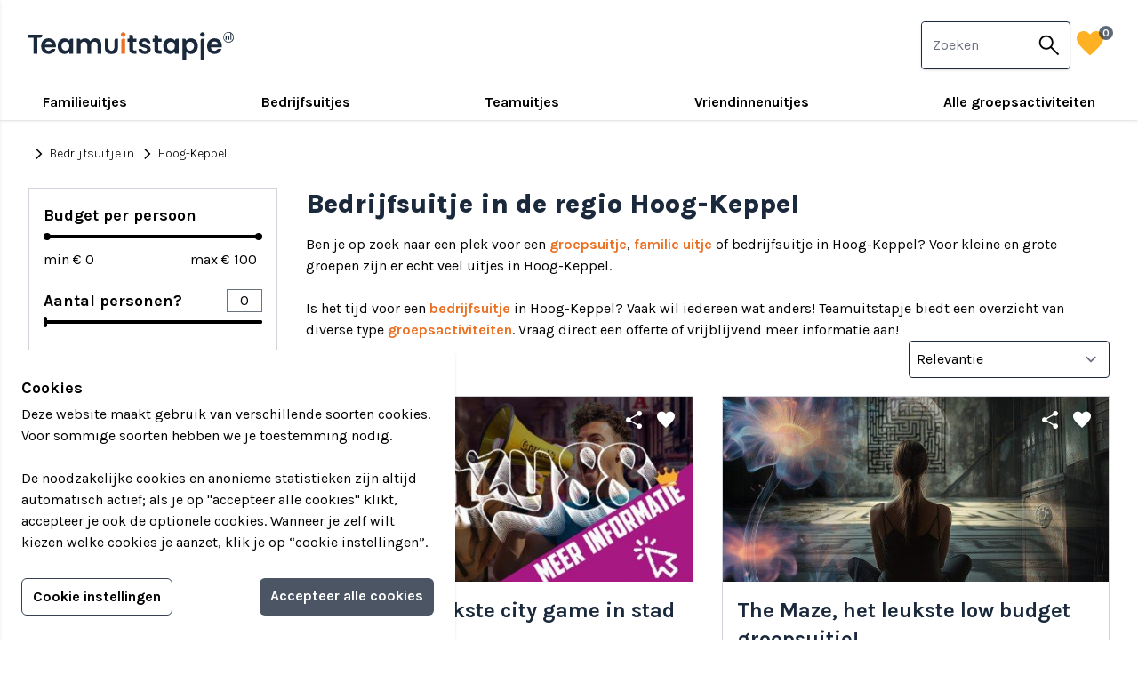

--- FILE ---
content_type: text/html; charset=UTF-8
request_url: https://www.teamuitstapje.nl/bedrijfsuitje-in/hoog-keppel
body_size: 23195
content:
<!doctype html>
<html lang="en" id="">
<head>
    <meta charset="utf-8">
    <meta name="viewport" content="width=device-width, initial-scale=1">
    <meta name="csrf-token" content="ZYgQWNzcLDwhnFLcpeQYhyGTd2EgRPuahZ7RsYdd">
        <title>Bedrijfsuitjes in: Hoog-Keppel</title>
<meta name="description" content="Ideeen voor een bedrijfsuitje in Hoog-Keppel. TeamUitstapje toont de leukste bedrijfsuitjes in een compact overzicht.">
<link rel="canonical" href="https://www.teamuitstapje.nl/bedrijfsuitje-in/hoog-keppel">
<link rel="next" href="https://www.teamuitstapje.nl/bedrijfsuitje-in/hoog-keppel?pagina=2">
<meta property="og:title" content="Bedrijfsuitjes in: Hoog-Keppel">
<meta property="og:description" content="Ideeen voor een bedrijfsuitje in Hoog-Keppel. TeamUitstapje toont de leukste bedrijfsuitjes in een compact overzicht.">

<meta name="twitter:title" content="Bedrijfsuitjes in: Hoog-Keppel">
<meta name="twitter:description" content="Ideeen voor een bedrijfsuitje in Hoog-Keppel. TeamUitstapje toont de leukste bedrijfsuitjes in een compact overzicht.">
<script type="application/ld+json">{"@context":"https://schema.org","@type":"WebPage","name":"Bedrijfsuitjes in: Hoog-Keppel","description":"Ideeen voor een bedrijfsuitje in Hoog-Keppel. TeamUitstapje toont de leukste bedrijfsuitjes in een compact overzicht.","url":"https://www.teamuitstapje.nl"}</script>
    <meta name="author" content="INOVA">
    <link rel="stylesheet" href="https://www.teamuitstapje.nl/css/app.css?v=1.0">
    <!-- Google Tag Manager -->
    <script>(function (w, d, s, l, i) {
            w[l] = w[l] || [];
            w[l].push({
                'gtm.start':
                    new Date().getTime(), event: 'gtm.js'
            });
            var f = d.getElementsByTagName(s)[0],
                j = d.createElement(s), dl = l != 'dataLayer' ? '&l=' + l : '';
            j.async = true;
            j.src =
                'https://www.googletagmanager.com/gtm.js?id=' + i + dl;
            f.parentNode.insertBefore(j, f);
        })(window, document, 'script', 'dataLayer', 'GTM-KN468LS');</script>
    <!-- End Google Tag Manager -->
    <meta name="facebook-domain-verification" content="h40a56vcvuxunqfwo7cjomgff9gsuk" />
    <link rel="shortcut icon" type="image/x-icon" href="https://www.teamuitstapje.nl/favicon/favicon.ico">
    <link rel="apple-touch-icon" sizes="180x180" href="https://www.teamuitstapje.nl/favicon/apple-touch-icon.png">
    <link rel="icon" type="image/png" sizes="32x32" href="https://www.teamuitstapje.nl/favicon/favicon-32x32.png">
    <link rel="icon" type="image/png" sizes="16x16" href="https://www.teamuitstapje.nl/favicon/favicon-16x16.png">
    <link rel="manifest" href="https://www.teamuitstapje.nl/favicon/site.webmanifest">
    <link rel="mask-icon" href="https://www.teamuitstapje.nl/favicon/safari-pinned-tab.svg" color="#d5d400">
    <meta name="msapplication-TileColor" content="#124b2e">
    <meta name="theme-color" content="#124b2e">
</head>
<body x-data="master" x-bind="attributes">
<!-- Google Tag Manager (noscript) -->
<noscript>
    <iframe src="https://www.googletagmanager.com/ns.html?id=GTM-KN468LS" height="0" width="0" style="display:none;visibility:hidden"></iframe>
</noscript>
<!-- End Google Tag Manager (noscript) -->
<header  class="sticky z-20 top-0" >
    <div class="header">
    <div class="h-container">
        <div class="h-grid">
            <div class="h-left">
                <a href="https://www.teamuitstapje.nl" class="trackViewHome">
                    <img src="/images/logo_blue.svg" alt="Teamuitstapje.nl">
                </a>
            </div>
            <div class="h-center">
            <input id="menu-checkbox" type="checkbox">
        <label for="menu-checkbox" class="h-view-hamburger">
            <span class="material-symbols-outlined h-view-menu-icon">menu</span>
            <span class="material-symbols-outlined h-view-close-icon">close</span>
        </label>
        <nav class="main-nav">
            <li class="search">
                <form action="https://www.teamuitstapje.nl/arrangements/search" method="post" class="hs-form">
    <input type="hidden" name="_token" value="ZYgQWNzcLDwhnFLcpeQYhyGTd2EgRPuahZ7RsYdd" autocomplete="off">    <div class="hs-input-container">
        <input class="hs-input jsAutocompleteGeneral" id="jsAutocompleteGeneral-0dd4078dbecb65d90e876a60d7fa11af"
               autocomplete="off" name="query" value="" type="text"
               placeholder=" Zoek bijvoorbeeld op Eindhoven (stad) of Prison Island (activiteit) "/>
        <button class="hs-input-button">
            <span class="material-symbols-outlined hs-input-button-icon">search</span>
        </button>
    </div>
</form>
            </li>
                            <li class="has-sub-nav">
                                            <a href="https://www.teamuitstapje.nl/familieuitjes" target="_self">Familieuitjes</a>
                    
                                            <nav class="sub-nav">
                            <ul class="columns-1 md:columns-2">
                                                            <li>
                                                                            <a href="https://www.teamuitstapje.nl/familieuitjes" target="_self">Familieuitjes</a>
                                                                    </li>
                                                            <li>
                                                                            <a href="https://www.teamuitstapje.nl/familiedag" target="_self">Familiedag</a>
                                                                    </li>
                                                            <li>
                                                                            <a href="https://www.teamuitstapje.nl/met-kinderen" target="_self">Familiedag met kinderen</a>
                                                                    </li>
                                                            <li>
                                                                            <a href="https://www.teamuitstapje.nl/groepsactiviteiten" target="_self">Alle activiteiten</a>
                                                                    </li>
                                                        </ul>
                        </nav>
                                    </li>
                            <li class="has-sub-nav">
                                            <a href="https://www.teamuitstapje.nl/bedrijfsuitjes" target="_self">Bedrijfsuitjes</a>
                    
                                            <nav class="sub-nav">
                            <ul class="columns-1 md:columns-2">
                                                            <li>
                                                                            <a href="https://www.teamuitstapje.nl/bedrijfsuitjes" target="_self">Bedrijfsuitjes</a>
                                                                    </li>
                                                            <li>
                                                                            <a href="https://www.teamuitstapje.nl/bedrijfsuitje-in" target="_self">Bedrijfsuitjes per regio</a>
                                                                    </li>
                                                            <li>
                                                                            <a href="https://www.teamuitstapje.nl/personeelsuitje" target="_self">Personeelsuitjes</a>
                                                                    </li>
                                                            <li>
                                                                            <a href="https://www.teamuitstapje.nl/groepsactiviteiten" target="_self">Alle activiteiten</a>
                                                                    </li>
                                                        </ul>
                        </nav>
                                    </li>
                            <li class="has-sub-nav">
                                            <a href="https://www.teamuitstapje.nl/teamuitjes" target="_self">Teamuitjes</a>
                    
                                            <nav class="sub-nav">
                            <ul class="columns-1 md:columns-2">
                                                            <li>
                                                                            <a href="https://www.teamuitstapje.nl/teamuitjes" target="_self">Teamuitjes</a>
                                                                    </li>
                                                            <li>
                                                                            <a href="https://www.teamuitstapje.nl/teambuilding" target="_self">Teambuilding</a>
                                                                    </li>
                                                            <li>
                                                                            <a href="https://www.teamuitstapje.nl/groepsuitjes " target="_self">Groepsuitjes</a>
                                                                    </li>
                                                            <li>
                                                                            <a href="https://www.teamuitstapje.nl/voetbal" target="_self">Voetbal team</a>
                                                                    </li>
                                                            <li>
                                                                            <a href="https://www.teamuitstapje.nl/schooluitje" target="_self">Schooluitjes</a>
                                                                    </li>
                                                            <li>
                                                                            <a href="https://www.teamuitstapje.nl/groepsactiviteiten" target="_self">Alle activiteiten</a>
                                                                    </li>
                                                        </ul>
                        </nav>
                                    </li>
                            <li class="has-sub-nav">
                                            <a href="https://www.teamuitstapje.nl/vriendinnenuitjes" target="_self">Vriendinnenuitjes</a>
                    
                                            <nav class="sub-nav">
                            <ul class="columns-1 md:columns-2">
                                                            <li>
                                                                            <a href="https://www.teamuitstapje.nl/vriendinnenuitjes" target="_self">Vriendinnenuitjes</a>
                                                                    </li>
                                                            <li>
                                                                            <a href="https://www.teamuitstapje.nl/vriendenuitjes" target="_self">Vriendenuitjes</a>
                                                                    </li>
                                                            <li>
                                                                            <a href="https://www.teamuitstapje.nl/vriendenuitjes" target="_self">Vriendenweekend</a>
                                                                    </li>
                                                            <li>
                                                                            <a href="https://www.teamuitstapje.nl/groepsactiviteiten" target="_self">Alle activiteiten</a>
                                                                    </li>
                                                        </ul>
                        </nav>
                                    </li>
                            <li class="has-sub-nav">
                                            <a href="https://www.teamuitstapje.nl/groepsactiviteiten" target="_self">Alle groepsactiviteiten</a>
                    
                                            <nav class="sub-nav">
                            <ul class="columns-1 md:columns-3">
                                                            <li>
                                                                            <a href="https://www.teamuitstapje.nl/groepsactiviteiten" target="_self">Alle groepsactiviteiten</a>
                                                                    </li>
                                                            <li>
                                                                            <a href="https://www.teamuitstapje.nl/actief" target="_self">Actief</a>
                                                                    </li>
                                                            <li>
                                                                            <a href="https://www.teamuitstapje.nl/creatief" target="_self">Creatief</a>
                                                                    </li>
                                                            <li>
                                                                            <a href="https://www.teamuitstapje.nl/eten-en-drinken" target="_self">Eten &amp; Drinken</a>
                                                                    </li>
                                                            <li>
                                                                            <a href="https://www.teamuitstapje.nl/gemotoriseerd" target="_self">Gemotoriseerd</a>
                                                                    </li>
                                                            <li>
                                                                            <a href="https://www.teamuitstapje.nl/indoor" target="_self">Indoor</a>
                                                                    </li>
                                                            <li>
                                                                            <a href="https://www.teamuitstapje.nl/groepsactiviteiten/kinderfeestje" target="_self">Kinderfeestje</a>
                                                                    </li>
                                                            <li>
                                                                            <a href="https://www.teamuitstapje.nl/low-budget" target="_self">Low budget (onder € 35)</a>
                                                                    </li>
                                                            <li>
                                                                            <a href="https://www.teamuitstapje.nl/museum" target="_self">Museum</a>
                                                                    </li>
                                                            <li>
                                                                            <a href="https://www.teamuitstapje.nl/spellen" target="_self">Spellen</a>
                                                                    </li>
                                                            <li>
                                                                            <a href="https://www.teamuitstapje.nl/strand" target="_self">Strand</a>
                                                                    </li>
                                                            <li>
                                                                            <a href="https://www.teamuitstapje.nl/water" target="_self">Water</a>
                                                                    </li>
                                                            <li>
                                                                            <a href="https://www.teamuitstapje.nl/workshops" target="_self">Workshops</a>
                                                                    </li>
                                                            <li>
                                                                            <span class="static-text">- Populair -</span>
                                                                    </li>
                                                            <li>
                                                                            <a href="https://www.teamuitstapje.nl/hunted" target="_self">Populair: Hunted</a>
                                                                    </li>
                                                            <li>
                                                                            <a href="https://www.teamuitstapje.nl/paintball" target="_self">Populair: Paintball</a>
                                                                    </li>
                                                            <li>
                                                                            <a href="https://www.teamuitstapje.nl/escaperoom" target="_self">Populair: Escape room</a>
                                                                    </li>
                                                            <li>
                                                                            <a href="https://www.teamuitstapje.nl/expeditie-robinson" target="_self">Populair: Expeditie Robinson</a>
                                                                    </li>
                                                            <li>
                                                                            <a href="https://www.teamuitstapje.nl/wie-is-de-mol" target="_self">Populair: Wie is de Mol?</a>
                                                                    </li>
                                                            <li>
                                                                            <a href="https://www.teamuitstapje.nl/jachtseizoen" target="_self">Populair: Jachtseizoen</a>
                                                                    </li>
                                                            <li>
                                                                            <span class="static-text">- Tips -</span>
                                                                    </li>
                                                            <li>
                                                                            <a href="https://www.teamuitstapje.nl/virtual-reality" target="_self">Tip: Virtual Reality</a>
                                                                    </li>
                                                            <li>
                                                                            <a href="https://www.teamuitstapje.nl/auto" target="_self">Tip: Auto</a>
                                                                    </li>
                                                            <li>
                                                                            <a href="https://www.teamuitstapje.nl/moordspel" target="_self">Tip: Moordspel</a>
                                                                    </li>
                                                            <li>
                                                                            <a href="https://www.teamuitstapje.nl/dinerspel" target="_self">Tip: Dinerspel</a>
                                                                    </li>
                                                            <li>
                                                                            <a href="https://www.teamuitstapje.nl/varen" target="_self">Tip: Varen</a>
                                                                    </li>
                                                            <li>
                                                                            <span class="static-text">- Provincies -</span>
                                                                    </li>
                                                            <li>
                                                                            <a href="https://www.teamuitstapje.nl/drenthe" target="_self">Drenthe</a>
                                                                    </li>
                                                            <li>
                                                                            <a href="https://www.teamuitstapje.nl/flevoland" target="_self">Flevoland</a>
                                                                    </li>
                                                            <li>
                                                                            <a href="https://www.teamuitstapje.nl/friesland" target="_self">Friesland</a>
                                                                    </li>
                                                            <li>
                                                                            <a href="https://www.teamuitstapje.nl/gelderland" target="_self">Gelderland</a>
                                                                    </li>
                                                            <li>
                                                                            <a href="https://www.teamuitstapje.nl/groningen" target="_self">Groningen</a>
                                                                    </li>
                                                            <li>
                                                                            <a href="https://www.teamuitstapje.nl/limburg" target="_self">Limburg</a>
                                                                    </li>
                                                            <li>
                                                                            <a href="https://www.teamuitstapje.nl/noord-brabant" target="_self">Noord-Brabant</a>
                                                                    </li>
                                                            <li>
                                                                            <a href="https://www.teamuitstapje.nl/noord-holland" target="_self">Noord-Holland</a>
                                                                    </li>
                                                            <li>
                                                                            <a href="https://www.teamuitstapje.nl/overijssel" target="_self">Overijssel</a>
                                                                    </li>
                                                            <li>
                                                                            <a href="https://www.teamuitstapje.nl/utrecht" target="_self">Utrecht</a>
                                                                    </li>
                                                            <li>
                                                                            <a href="https://www.teamuitstapje.nl/zeeland" target="_self">Zeeland</a>
                                                                    </li>
                                                            <li>
                                                                            <a href="https://www.teamuitstapje.nl/zuid-holland" target="_self">Zuid-Holland</a>
                                                                    </li>
                                                        </ul>
                        </nav>
                                    </li>
                    </nav>
    </div>
            <div class="h-right">
                <div class="nav-search">
                    <form action="https://www.teamuitstapje.nl/arrangements/search" method="post" class="hs-form">
    <input type="hidden" name="_token" value="ZYgQWNzcLDwhnFLcpeQYhyGTd2EgRPuahZ7RsYdd" autocomplete="off">    <div class="hs-input-container">
        <input class="hs-input jsAutocompleteGeneral" id="jsAutocompleteGeneral-5de0535b29b7cc548c9108099532b44a"
               autocomplete="off" name="query" value="" type="text"
               placeholder=" Zoeken "/>
        <button class="hs-input-button">
            <span class="material-symbols-outlined hs-input-button-icon">search</span>
        </button>
    </div>
</form>
                </div>
                <a href="https://www.teamuitstapje.nl/favorieten" class="h-view-favorite trackViewFavorites">
                    <span class="material-symbols-outlined h-view-favorite-icon">favorite</span>
                    <span id="jsSetFavoriteCount" class="h-view-favorite-count">0</span>
                </a>
            </div>
        </div>
    </div>
</div>
</header>
<main>
    <div class="trackLocation">

            <div class="px-8 xl:container">
                <div class="max-w-screen-lg mt-4">
                    <div class="text-sm flex items-center">

                        <a href="https://www.teamuitstapje.nl/bedrijfsuitje-in" class="py-2.5 text-black font-light inline-flex items-center trackViewArrangementSearchBack">
                            <span class="material-symbols-outlined text-sm">chevron_right</span>Bedrijfsuitje in
                        </a>&nbsp;
                        <span href="https://www.teamuitstapje.nl/bedrijfsuitje-in/hoog-keppel" class="py-2.5 text-black font-light inline-flex items-center trackViewArrangementSearchBack">
                            <span class="material-symbols-outlined text-sm">chevron_right</span>Hoog-Keppel
                        </span>
                    </div>
                </div>
            </div>

            <div class="py-4 px-8 xl:container">
    <div class="fixed z-20 bottom-0 left-0 right-0 m-auto p-8 py-4 bg-theme-color-white border-t border-theme-color-gray-300 flex md:hidden">
        <button class="bg-theme-color-orange font-bold text-theme-color-white py-1.5 px-3 items-center font-bold rounded flex-1 justify-center" x-on:click="isArrangementFiltersOpen=!isArrangementFiltersOpen">
            Filter jouw teamuitstapje!
        </button>
    </div>
    <div class="md:grid md:grid-cols-12 md:gap-4 lg:gap-8">


        <div class="self-start relative md:sticky md:top-40 lg:top-28 z-20 left-0 right-0 bg-theme-color-white flex flex-1 flex-col md:z-auto  md:col-span-5 lg:col-span-4 xl:col-span-3" x-show="md || isArrangementFiltersOpen">
            <div
    class="fixed z-20 top-0 left-0 right-0 bg-theme-color-white flex flex-1 flex-col h-full md:z-auto md:relative md:col-span-5 lg:col-span-4 xl:col-span-3"
    x-show="md || isArrangementFiltersOpen"
    id="arrangement-filters" data-search-uri="/bedrijfsuitje-in/hoog-keppel/zoeken">
    <div
        class="flex items-center bg-theme-color-water text-theme-color-white py-3 px-8 font-bold text-xl justify-between md:hidden">
        Filteren<span class="material-symbols-outlined cursor-pointer" x-on:click="isArrangementFiltersOpen=!isArrangementFiltersOpen">close</span></div>
    <div class="overflow-y-scroll md:overflow-visible">
        <div x-cloak class="md:border md:border-1 md:border-theme-color-gray-300 p-8 md:p-4 2xl:p-8 filter-list"
             x-data="{ radius: false }">
            <div class="block mb-5">
                <span class="font-bold text-lg">Budget per persoon</span>
                <div class="mt-2">
                    <div>
                        <div class="flex justify-center items-center">
                            <div x-data="priceRange()" x-init="minTrigger(); maxTrigger()" class="relative max-w-xl w-full">
                                <form name="price">
                                    <div>
                                        <input name="minPriceRange" type="range" step="5" x-bind:min="minValue" x-bind:max="maxValue" @input="minTrigger" @change="changeMin" x-model="minPrice" class="absolute pointer-events-none appearance-none z-20 h-2 w-full opacity-0 cursor-pointer">
                                        <input name="maxPriceRange" type="range" step="5" x-bind:min="minValue" x-bind:max="maxValue" @input="maxTrigger" @change="changeMax" x-model="maxPrice" class="absolute pointer-events-none appearance-none z-20 h-2 w-full opacity-0 cursor-pointer">
                                        <div class="relative z-10 h-1">
                                            <div class="absolute z-10 left-0 right-0 bottom-0 top-0 rounded-md bg-theme-color-black"></div>
                                            <div class="absolute z-20 top-0 bottom-0 rounded-md bg-theme-color-black" x-bind:style="'right:'+maxThumb+'%; left:'+minThumb+'%'"></div>
                                            <div class="absolute z-30 w-2 h-2 top-0 left-0 bg-theme-color-black rounded-full -mt-0.5" x-bind:style="'left: '+minThumb+'%'"></div>
                                            <div class="absolute z-30 w-2 h-2 top-0 right-0 bg-theme-color-black rounded-full -mt-0.5" x-bind:style="'right: '+maxThumb+'%'"></div>
                                        </div>
                                    </div>
                                    <div class="flex justify-between items-center pt-3">
                                        <div>
                                            min € <input data-filter-slug="prijs" data-filter-id="price" name="minPrice" type="text" maxlength="5" @input="minTrigger" @change="changeMin" x-model="minPrice" class="w-8 p-0 border-none">
                                        </div>
                                        <div>
                                            max € <input data-filter-slug="prijs" data-filter-id="price" name="maxPrice" type="text" maxlength="5" @input="maxTrigger" @change="changeMax" x-model="maxPrice" class="w-8 p-0 border-none">
                                        </div>
                                    </div>
                                </form>
                            </div>
                            <script>
                                function priceRange() {
                                    return {
                                        minPrice: 0,
                                        maxPrice: 100,
                                        minValue: 0,
                                        maxValue: 100,
                                        minThumb: 0,
                                        maxThumb: 0,

                                        minTrigger() {
                                            this.minPrice = Math.min(this.minPrice, this.maxPrice - 10);
                                            this.minThumb = ((this.minPrice - this.minValue) / (this.maxValue - this.minValue)) * 100;
                                        },

                                        maxTrigger() {
                                            this.maxPrice = Math.max(this.maxPrice, this.minPrice + 10);
                                            this.maxThumb = 100 - (((this.maxPrice - this.minValue) / (this.maxValue - this.minValue)) * 100);
                                        },

                                        changeMin() {
                                            if (typeof filterMinPriceChanged !== "undefined") {
                                                filterMinPriceChanged(this.minPrice);
                                            }
                                        },

                                        changeMax() {
                                            if (typeof filterMaxPriceChanged !== "undefined") {
                                                filterMaxPriceChanged(this.maxPrice);
                                            }
                                        },
                                    }
                                }
                            </script>
                        </div>
                    </div>
                </div>
            </div>
            <div class="block mb-5">
                <div class="">
                    <div>
                        <div class="flex justify-center items-center">
                            <div x-data="numberOfPersons()" x-init="minTrigger();" class="relative max-w-xl w-full">
                                <div class="flex mb-2 items-center justify-between">
                                    <div class="font-bold text-lg">Aantal personen?</div>
                                    <input data-filter-slug="personen" data-filter-id="persons" name="minPersons" type="text" maxlength="5" @input="minTrigger" @change="change" x-model="minPersons" class="w-10 p-0 text-center">
                                </div>
                                <form name="persons">
                                    <div>
                                        <input name="minPersonsRange" type="range" step="5" x-bind:min="minValue" x-bind:max="maxValue" @input="minTrigger" @change="change" x-model="minPersons" class="absolute pointer-events-none appearance-none z-20 h-2 w-full opacity-0 cursor-pointer">
                                        <div class="relative z-10 h-1">
                                            <div class="absolute z-10 left-0 right-0 bottom-0 top-0 rounded-md bg-theme-color-black"></div>
                                            <div class="absolute z-20 top-0 bottom-0 rounded-md bg-theme-color-black" x-bind:style="'right:'+maxThumb+'%; left:'+minThumb+'%'"></div>
                                            <div class="absolute z-30 w-1 h-3 top-0 left-0 bg-theme-color-black rounded -mt-1" x-bind:style="'left: '+minThumb+'%'"></div>
                                        </div>
                                    </div>
                                    <div class="flex justify-between items-center pt-3">
                                        <div>
                                        </div>
                                    </div>
                                </form>
                            </div>
                            <script>
                                function numberOfPersons() {
                                    return {
                                        minPersons: [],
                                        maxPersons: 100,
                                        minValue: 0,
                                        maxValue: 100,
                                        minThumb: 0,
                                        maxThumb: 0,

                                        minTrigger() {
                                            this.minPersons = Math.min(this.minPersons, this.maxPersons);
                                            this.minThumb = ((this.minPersons - this.minValue) / (this.maxValue - this.minValue)) * 100;
                                        },

                                        change() {
                                            if (typeof filterMinPersonsChanged !== "undefined") {
                                                filterMinPersonsChanged(this.minPersons);
                                            }
                                        },
                                    }
                                }
                            </script>
                        </div>
                    </div>
                </div>
            </div>
                                                            <div class="block mb-5" x-data="{ more: false }">
                        <span class="font-bold text-lg">Activiteit</span>
                        <form name="activity" class="mt-2">
                                                                                                                            <div >
                                        <label class="inline-flex items-center hover:underline cursor-pointer select-none">
                                            <input type="checkbox" autocomplete="off" data-filter-slug="soort" data-filter-id="kind"
                                                   value="strand-water" class="form-checkbox cursor-pointer">
                                            <span class="ml-2">Strand / water</span>
                                        </label>
                                    </div>
                                                                                                                                <div >
                                        <label class="inline-flex items-center hover:underline cursor-pointer select-none">
                                            <input type="checkbox" autocomplete="off" data-filter-slug="soort" data-filter-id="kind"
                                                   value="varen" class="form-checkbox cursor-pointer">
                                            <span class="ml-2">Varen</span>
                                        </label>
                                    </div>
                                                                                                                                <div >
                                        <label class="inline-flex items-center hover:underline cursor-pointer select-none">
                                            <input type="checkbox" autocomplete="off" data-filter-slug="soort" data-filter-id="kind"
                                                   value="online" class="form-checkbox cursor-pointer">
                                            <span class="ml-2">Online</span>
                                        </label>
                                    </div>
                                                                                                                                <div >
                                        <label class="inline-flex items-center hover:underline cursor-pointer select-none">
                                            <input type="checkbox" autocomplete="off" data-filter-slug="soort" data-filter-id="kind"
                                                   value="gemotoriseerd" class="form-checkbox cursor-pointer">
                                            <span class="ml-2">Gemotoriseerd</span>
                                        </label>
                                    </div>
                                                                                                                                <div  x-show="more" >
                                        <label class="inline-flex items-center hover:underline cursor-pointer select-none">
                                            <input type="checkbox" autocomplete="off" data-filter-slug="soort" data-filter-id="kind"
                                                   value="workshop" class="form-checkbox cursor-pointer">
                                            <span class="ml-2">Workshop</span>
                                        </label>
                                    </div>
                                                                                                                                <div  x-show="more" >
                                        <label class="inline-flex items-center hover:underline cursor-pointer select-none">
                                            <input type="checkbox" autocomplete="off" data-filter-slug="soort" data-filter-id="kind"
                                                   value="winteractiviteit" class="form-checkbox cursor-pointer">
                                            <span class="ml-2">Winteractiviteit</span>
                                        </label>
                                    </div>
                                                                                                                                <div  x-show="more" >
                                        <label class="inline-flex items-center hover:underline cursor-pointer select-none">
                                            <input type="checkbox" autocomplete="off" data-filter-slug="soort" data-filter-id="kind"
                                                   value="cultureel" class="form-checkbox cursor-pointer">
                                            <span class="ml-2">Cultureel</span>
                                        </label>
                                    </div>
                                                                                                                                <div  x-show="more" >
                                        <label class="inline-flex items-center hover:underline cursor-pointer select-none">
                                            <input type="checkbox" autocomplete="off" data-filter-slug="soort" data-filter-id="kind"
                                                   value="kerst" class="form-checkbox cursor-pointer">
                                            <span class="ml-2">Kerst</span>
                                        </label>
                                    </div>
                                                                                                                                <div  x-show="more" >
                                        <label class="inline-flex items-center hover:underline cursor-pointer select-none">
                                            <input type="checkbox" autocomplete="off" data-filter-slug="soort" data-filter-id="kind"
                                                   value="virtual-reality" class="form-checkbox cursor-pointer">
                                            <span class="ml-2">Virtual Reality</span>
                                        </label>
                                    </div>
                                                                                                                                <div  x-show="more" >
                                        <label class="inline-flex items-center hover:underline cursor-pointer select-none">
                                            <input type="checkbox" autocomplete="off" data-filter-slug="soort" data-filter-id="kind"
                                                   value="avontuur" class="form-checkbox cursor-pointer">
                                            <span class="ml-2">Avontuur</span>
                                        </label>
                                    </div>
                                                                                                                                <div  x-show="more" >
                                        <label class="inline-flex items-center hover:underline cursor-pointer select-none">
                                            <input type="checkbox" autocomplete="off" data-filter-slug="soort" data-filter-id="kind"
                                                   value="diner" class="form-checkbox cursor-pointer">
                                            <span class="ml-2">Diner</span>
                                        </label>
                                    </div>
                                                                                                                                <div  x-show="more" >
                                        <label class="inline-flex items-center hover:underline cursor-pointer select-none">
                                            <input type="checkbox" autocomplete="off" data-filter-slug="soort" data-filter-id="kind"
                                                   value="escape-room" class="form-checkbox cursor-pointer">
                                            <span class="ml-2">Escape room</span>
                                        </label>
                                    </div>
                                                                                                                                <div  x-show="more" >
                                        <label class="inline-flex items-center hover:underline cursor-pointer select-none">
                                            <input type="checkbox" autocomplete="off" data-filter-slug="soort" data-filter-id="kind"
                                                   value="indoor" class="form-checkbox cursor-pointer">
                                            <span class="ml-2">Indoor</span>
                                        </label>
                                    </div>
                                                                                                                                <div  x-show="more" >
                                        <label class="inline-flex items-center hover:underline cursor-pointer select-none">
                                            <input type="checkbox" autocomplete="off" data-filter-slug="soort" data-filter-id="kind"
                                                   value="karaokemuziek" class="form-checkbox cursor-pointer">
                                            <span class="ml-2">Karaoke/muziek</span>
                                        </label>
                                    </div>
                                                                                                                                <div  x-show="more" >
                                        <label class="inline-flex items-center hover:underline cursor-pointer select-none">
                                            <input type="checkbox" autocomplete="off" data-filter-slug="soort" data-filter-id="kind"
                                                   value="klimmen" class="form-checkbox cursor-pointer">
                                            <span class="ml-2">Klimmen</span>
                                        </label>
                                    </div>
                                                                                                                                <div  x-show="more" >
                                        <label class="inline-flex items-center hover:underline cursor-pointer select-none">
                                            <input type="checkbox" autocomplete="off" data-filter-slug="soort" data-filter-id="kind"
                                                   value="moordspellen" class="form-checkbox cursor-pointer">
                                            <span class="ml-2">Moordspellen</span>
                                        </label>
                                    </div>
                                                                                                                                <div  x-show="more" >
                                        <label class="inline-flex items-center hover:underline cursor-pointer select-none">
                                            <input type="checkbox" autocomplete="off" data-filter-slug="soort" data-filter-id="kind"
                                                   value="puzzel" class="form-checkbox cursor-pointer">
                                            <span class="ml-2">Puzzel</span>
                                        </label>
                                    </div>
                                                                                                                                <div  x-show="more" >
                                        <label class="inline-flex items-center hover:underline cursor-pointer select-none">
                                            <input type="checkbox" autocomplete="off" data-filter-slug="soort" data-filter-id="kind"
                                                   value="quiz" class="form-checkbox cursor-pointer">
                                            <span class="ml-2">Quiz</span>
                                        </label>
                                    </div>
                                                                                                                                <div  x-show="more" >
                                        <label class="inline-flex items-center hover:underline cursor-pointer select-none">
                                            <input type="checkbox" autocomplete="off" data-filter-slug="soort" data-filter-id="kind"
                                                   value="speurtocht" class="form-checkbox cursor-pointer">
                                            <span class="ml-2">Speurtocht</span>
                                        </label>
                                    </div>
                                                                                                                                <div  x-show="more" >
                                        <label class="inline-flex items-center hover:underline cursor-pointer select-none">
                                            <input type="checkbox" autocomplete="off" data-filter-slug="soort" data-filter-id="kind"
                                                   value="sportief" class="form-checkbox cursor-pointer">
                                            <span class="ml-2">Sportief</span>
                                        </label>
                                    </div>
                                                                                                                                <div  x-show="more" >
                                        <label class="inline-flex items-center hover:underline cursor-pointer select-none">
                                            <input type="checkbox" autocomplete="off" data-filter-slug="soort" data-filter-id="kind"
                                                   value="stadsspel" class="form-checkbox cursor-pointer">
                                            <span class="ml-2">Stadsspel</span>
                                        </label>
                                    </div>
                                                                                                                                <div  x-show="more" >
                                        <label class="inline-flex items-center hover:underline cursor-pointer select-none">
                                            <input type="checkbox" autocomplete="off" data-filter-slug="soort" data-filter-id="kind"
                                                   value="teambuilding" class="form-checkbox cursor-pointer">
                                            <span class="ml-2">Teambuilding</span>
                                        </label>
                                    </div>
                                                                                        <div>
                                <label
                                    class="inline-flex items-center text-theme-color-water hover:underline cursor-pointer select-none"
                                    @click="more = ! more">
                                    <span x-show="!more">Meer</span>
                                    <span x-show="more">Minder</span>
                                </label>
                            </div>
                        </form>
                    </div>
                                    </div>
    </div>
    <div class="text-center p-3 bg-theme-color-white shadow-2xl md:hidden" x-show="isArrangementFiltersOpen">
        <button class="bg-theme-color-orange font-bold text-theme-color-white py-2 w-full rounded-md jsPaginatorTotal"
                x-on:click="isArrangementFiltersOpen=!isArrangementFiltersOpen">
                            Toon 174 teamuitjes
                    </button>
    </div>
</div>
        </div>


        <div class="md:col-span-7 lg:col-span-8 xl:col-span-9">

                            <div class="max-w-screen-lg">
                    <h1 class="font-extrabold text-theme-color-blue text-3xl mb-4">
                                                    Bedrijfsuitje in de regio Hoog-Keppel
                                            </h1>
                    <div>
                                                                                    <p>Ben je op zoek naar een plek voor een <a href="/groepsuitjes">groepsuitje</a>, <a href="/familieuitjes">familie uitje</a> of bedrijfsuitje in Hoog-Keppel? Voor kleine en grote groepen zijn er echt veel uitjes in Hoog-Keppel.</p>
                                                        <br />
                            <p>Is het tijd voor een <a href="/bedrijfsuitjes">bedrijfsuitje</a> in Hoog-Keppel? Vaak wil iedereen wat anders! Teamuitstapje biedt een overzicht van diverse type <a href="/groepsactiviteiten">groepsactiviteiten</a>. Vraag direct een offerte of vrijblijvend meer informatie aan!</p>
                                            </div>
                </div>
            

            <div id="jsActiveFilters" class="activeFilters"></div>
            <div class="flex justify-end mb-5">
                <form name="sort" class="w-full lg:w-1/3 xl:w-1/4">
                    <div>
                        <select data-filter-slug="sorteren" data-filter-id="sort" name="sort"
                                class="w-full border border-1 border-theme-color-blue p-2 rounded">
                                                            <option                                     value="relevantie">Relevantie</option>
                                                            <option                                     value="laagste-prijs">Prijs laag - hoog</option>
                                                            <option                                     value="hoogste-prijs">Prijs hoog - laag</option>
                                                            <option                                     value="meest-populair">Meest populair</option>
                                                            <option                                     value="best-beoordeeld">Best beoordeeld</option>
                                                    </select>
                    </div>
                </form>
            </div>
            <div id="jsArrangementFiltered" class="trackArrangementSearchList">
                <div class="mb-8 arrangement-list grid lg:grid-cols-2 gap-4 auto-rows-auto md:gap-8">
                    <div class="relative trackArrangementShortcutFiltered border border-1 border-theme-color-gray-300 flex flex-col">
        <div class="w-full h-40 md:h-52 relative">
            <img class="w-full h-full object-cover object-center z-0"
                 src="https://www.teamuitstapje.nl/media/5869/conversions/production-overview-small.jpg"
                 alt="">
            <div class="absolute top-2 right-3 z-20 ">
        <div class="text-right">
            <div class="grid grid-cols-2">
                <span class="material-symbols-outlined drop-shadow text-theme-color-white text-3xl cursor-pointer p-1.5 trackToggleShare jsToggleShare" data-id="757">share</span>
                <span class="material-symbols-outlined drop-shadow text-theme-color-white text-3xl cursor-pointer p-1.5 trackAddFavorite jsToggleFavorite " data-id="757">favorite</span>
            </div>
            <div class="hidden jsSharePopover">
                <div class="w-full bg-white rounded shadow">
                    <div class="w-full h-full rounded grid grid-cols-2 text-center">
                        <a href="https://www.facebook.com/sharer/sharer.php?u=https%3A%2F%2Fwww.teamuitstapje.nl%2Farrangement%2F78%2Fcrazy-88-spel-city-game&t=Crazy 88 - Gekste city game in stad naar keuze!"
                           onclick="window.open(this.href, '', 'menubar=no,toolbar=no,resizable=yes,scrollbars=yes,height=600,width=600');return false;"
                           rel="nofollow" target="_blank" title="Deel op Facebook" class="p-2.5 flex items-center justify-center trackShareFacebook" data-url="https://www.teamuitstapje.nl/arrangement/78/crazy-88-spel-city-game">
                            <svg class="fill-theme-color-gray-400 pointer-events-none" xmlns="http://www.w3.org/2000/svg" viewBox="0 0 448 512"
                                width="22" height="25.14">
                                <path d="M400 32H48A48 48 0 0 0 0 80v352a48 48 0 0 0 48 48h137.25V327.69h-63V256h63v-54.64c0-62.15 37-96.48 93.67-96.48 27.14 0 55.52 4.84 55.52 4.84v61h-31.27c-30.81 0-40.42 19.12-40.42 38.73V256h68.78l-11 71.69h-57.78V480H400a48 48 0 0 0 48-48V80a48 48 0 0 0-48-48z"/>
                            </svg>
                        </a>
                        <a href="https://wa.me/?text=Crazy+88+-+Gekste+city+game+in+stad+naar+keuze%21+https%3A%2F%2Fwww.teamuitstapje.nl%2Farrangement%2F78%2Fcrazy-88-spel-city-game"
                           onclick="window.open(this.href, '', 'menubar=no,toolbar=no,resizable=yes,scrollbars=yes,height=600,width=600');return false;"
                           rel="nofollow" target="_blank" title="Deel op Whatsapp" class="p-2.5 flex items-center justify-center trackShareWhatsapp" data-url="https://www.teamuitstapje.nl/arrangement/78/crazy-88-spel-city-game">
                            <svg class="fill-theme-color-gray-400 pointer-events-none" xmlns="http://www.w3.org/2000/svg" viewBox="0 0 448 512"
                                 width="22" height="25.14">
                                <path d="M380.9 97.1C339 55.1 283.2 32 223.9 32c-122.4 0-222 99.6-222 222 0 39.1 10.2 77.3 29.6 111L0 480l117.7-30.9c32.4 17.7 68.9 27 106.1 27h.1c122.3 0 224.1-99.6 224.1-222 0-59.3-25.2-115-67.1-157zm-157 341.6c-33.2 0-65.7-8.9-94-25.7l-6.7-4-69.8 18.3L72 359.2l-4.4-7c-18.5-29.4-28.2-63.3-28.2-98.2 0-101.7 82.8-184.5 184.6-184.5 49.3 0 95.6 19.2 130.4 54.1 34.8 34.9 56.2 81.2 56.1 130.5 0 101.8-84.9 184.6-186.6 184.6zm101.2-138.2c-5.5-2.8-32.8-16.2-37.9-18-5.1-1.9-8.8-2.8-12.5 2.8-3.7 5.6-14.3 18-17.6 21.8-3.2 3.7-6.5 4.2-12 1.4-32.6-16.3-54-29.1-75.5-66-5.7-9.8 5.7-9.1 16.3-30.3 1.8-3.7.9-6.9-.5-9.7-1.4-2.8-12.5-30.1-17.1-41.2-4.5-10.8-9.1-9.3-12.5-9.5-3.2-.2-6.9-.2-10.6-.2-3.7 0-9.7 1.4-14.8 6.9-5.1 5.6-19.4 19-19.4 46.3 0 27.3 19.9 53.7 22.6 57.4 2.8 3.7 39.1 59.7 94.8 83.8 35.2 15.2 49 16.5 66.6 13.9 10.7-1.6 32.8-13.4 37.4-26.4 4.6-13 4.6-24.1 3.2-26.4-1.3-2.5-5-3.9-10.5-6.6z"/>
                            </svg>
                        </a>
                        <a href="https://twitter.com/share?url=https%3A%2F%2Fwww.teamuitstapje.nl%2Farrangement%2F78%2Fcrazy-88-spel-city-game&via=TeamuitstapjeNL&text=Crazy 88 - Gekste city game in stad naar keuze!"
                           onclick="window.open(this.href, '', 'menubar=no,toolbar=no,resizable=yes,scrollbars=yes,height=600,width=600');return false;"
                           rel="nofollow" target="_blank" title="Deel op Twitter" class="p-2.5 flex items-center justify-center trackShareTwitter" data-url="https://www.teamuitstapje.nl/arrangement/78/crazy-88-spel-city-game">
                            <svg class="fill-theme-color-gray-400 pointer-events-none" xmlns="http://www.w3.org/2000/svg" viewBox="0 0 512 512"
                                 width="22" height="25.14">
                                <path d="M459.37 151.716c.325 4.548.325 9.097.325 13.645 0 138.72-105.583 298.558-298.558 298.558-59.452 0-114.68-17.219-161.137-47.106 8.447.974 16.568 1.299 25.34 1.299 49.055 0 94.213-16.568 130.274-44.832-46.132-.975-84.792-31.188-98.112-72.772 6.498.974 12.995 1.624 19.818 1.624 9.421 0 18.843-1.3 27.614-3.573-48.081-9.747-84.143-51.98-84.143-102.985v-1.299c13.969 7.797 30.214 12.67 47.431 13.319-28.264-18.843-46.781-51.005-46.781-87.391 0-19.492 5.197-37.36 14.294-52.954 51.655 63.675 129.3 105.258 216.365 109.807-1.624-7.797-2.599-15.918-2.599-24.04 0-57.828 46.782-104.934 104.934-104.934 30.213 0 57.502 12.67 76.67 33.137 23.715-4.548 46.456-13.32 66.599-25.34-7.798 24.366-24.366 44.833-46.132 57.827 21.117-2.273 41.584-8.122 60.426-16.243-14.292 20.791-32.161 39.308-52.628 54.253z"/>
                            </svg>
                        </a>
                        <a href="https://www.linkedin.com/sharing/share-offsite?mini=1&url=https%3A%2F%2Fwww.teamuitstapje.nl%2Farrangement%2F78%2Fcrazy-88-spel-city-game&title=Crazy+88+-+Gekste+city+game+in+stad+naar+keuze%21"
                           onclick="window.open(this.href, '', 'menubar=no,toolbar=no,resizable=yes,scrollbars=yes,height=600,width=600');return false;"
                           rel="nofollow" target="_blank" title="Deel op LinkedIn" class="p-2.5 flex items-center justify-center trackShareLinkedIn" data-url="https://www.teamuitstapje.nl/arrangement/78/crazy-88-spel-city-game">
                            <svg class="fill-theme-color-gray-400 pointer-events-none" xmlns="http://www.w3.org/2000/svg" viewBox="0 0 448 512"
                                 width="22" height="25.14">
                                <path d="M416 32H31.9C14.3 32 0 46.5 0 64.3v383.4C0 465.5 14.3 480 31.9 480H416c17.6 0 32-14.5 32-32.3V64.3c0-17.8-14.4-32.3-32-32.3zM135.4 416H69V202.2h66.5V416zm-33.2-243c-21.3 0-38.5-17.3-38.5-38.5S80.9 96 102.2 96c21.2 0 38.5 17.3 38.5 38.5 0 21.3-17.2 38.5-38.5 38.5zm282.1 243h-66.4V312c0-24.8-.5-56.7-34.5-56.7-34.6 0-39.9 27-39.9 54.9V416h-66.4V202.2h63.7v29.2h.9c8.9-16.8 30.6-34.5 62.9-34.5 67.2 0 79.7 44.3 79.7 101.9V416z"/>
                            </svg>
                        </a>
                        <a href="mailto:?subject=Teamuitstapje: Crazy 88 - Gekste city game in stad naar keuze!&body=Hoi hoi,%0D%0A%0D%0AKijk eens naar dit interessant Teamuitstapje:%0D%0A%0D%0ACrazy 88 - Gekste city game in stad naar keuze!%0D%0Ahttps://www.teamuitstapje.nl/arrangement/78/crazy-88-spel-city-game%0D%0A%0D%0ADit uitje heb ik gevonden via https://www.teamuitstapje.nl"
                           rel="nofollow" target="_blank" title="Deel via mail" class="p-2.5 flex items-center justify-center trackShareMail" data-url="https://www.teamuitstapje.nl/arrangement/78/crazy-88-spel-city-game">
                            <svg class="fill-theme-color-gray-400 pointer-events-none" xmlns="http://www.w3.org/2000/svg" viewBox="0 0 448 512"
                                 width="22" height="25.14">
                                <path d="M384 32H64C28.63 32 0 60.63 0 96v320c0 35.38 28.62 64 64 64h320c35.38 0 64-28.62 64-64V96C448 60.63 419.4 32 384 32zM384 336c0 17.67-14.33 32-32 32H96c-17.67 0-32-14.33-32-32V225.9l138.5 69.27C209.3 298.5 216.6 300.2 224 300.2s14.75-1.688 21.47-5.047L384 225.9V336zM384 190.1l-152.8 76.42c-4.5 2.25-9.812 2.25-14.31 0L64 190.1V176c0-17.67 14.33-32 32-32h256c17.67 0 32 14.33 32 32V190.1z"/>
                            </svg>
                        </a>
                        <button type="button" title="Kopieër Url" class="p-2.5 flex items-center justify-center jsShareUrl trackShareUrl" data-url="https://www.teamuitstapje.nl/arrangement/78/crazy-88-spel-city-game">
                            <svg class="fill-theme-color-gray-400 pointer-events-none jsShareUrlIcon" xmlns="http://www.w3.org/2000/svg" viewBox="0 0 640 512"
                                 width="22" height="25.14">
                                <path
                                    d="M172.5 131.1C228.1 75.51 320.5 75.51 376.1 131.1C426.1 181.1 433.5 260.8 392.4 318.3L391.3 319.9C381 334.2 361 337.6 346.7 327.3C332.3 317 328.9 297 339.2 282.7L340.3 281.1C363.2 249 359.6 205.1 331.7 177.2C300.3 145.8 249.2 145.8 217.7 177.2L105.5 289.5C73.99 320.1 73.99 372 105.5 403.5C133.3 431.4 177.3 435 209.3 412.1L210.9 410.1C225.3 400.7 245.3 404 255.5 418.4C265.8 432.8 262.5 452.8 248.1 463.1L246.5 464.2C188.1 505.3 110.2 498.7 60.21 448.8C3.741 392.3 3.741 300.7 60.21 244.3L172.5 131.1zM467.5 380C411 436.5 319.5 436.5 263 380C213 330 206.5 251.2 247.6 193.7L248.7 192.1C258.1 177.8 278.1 174.4 293.3 184.7C307.7 194.1 311.1 214.1 300.8 229.3L299.7 230.9C276.8 262.1 280.4 306.9 308.3 334.8C339.7 366.2 390.8 366.2 422.3 334.8L534.5 222.5C566 191 566 139.1 534.5 108.5C506.7 80.63 462.7 76.99 430.7 99.9L429.1 101C414.7 111.3 394.7 107.1 384.5 93.58C374.2 79.2 377.5 59.21 391.9 48.94L393.5 47.82C451 6.731 529.8 13.25 579.8 63.24C636.3 119.7 636.3 211.3 579.8 267.7L467.5 380z"/>
                            </svg>
                            <svg class="fill-theme-color-green hidden pointer-events-none jsShareUrlCheck" xmlns="http://www.w3.org/2000/svg" viewBox="0 0 448 512"
                                 width="22" height="25.14">
                                <path d="M438.6 105.4C451.1 117.9 451.1 138.1 438.6 150.6L182.6 406.6C170.1 419.1 149.9 419.1 137.4 406.6L9.372 278.6C-3.124 266.1-3.124 245.9 9.372 233.4C21.87 220.9 42.13 220.9 54.63 233.4L159.1 338.7L393.4 105.4C405.9 92.88 426.1 92.88 438.6 105.4H438.6z"/>
                            </svg>
                        </button>
                    </div>
                </div>
            </div>
        </div>
    </div>
        </div>
        <div class="px-4 pt-4">
            <a href="https://www.teamuitstapje.nl/arrangement/78/crazy-88-spel-city-game?tu_source=search-overview" class="after:absolute after:inset-0 after:z-10 trackViewArrangementItem">
                    <span class="text-theme-color-blue text-xl lg:text-2xl font-bold mb-1">
                        Crazy 88 - Gekste city game in stad naar keuze!
                    </span>
            </a>
                            <div class="flex items-center flex-wrap mb-4 relative z-10">
                    <button class="text-theme-color-water select-none font-medium text-sm  jsGetRatingBodyHtml "
                            data-id="757"
                            @click="isArrangementRatingOpen = !isArrangementRatingOpen">
                        <div class="flex items-center">
                            <div class="flex items-center">
        <span aria-label="4.75735294 stars out of 5" class="mr-2">
                                                            <span class="material-symbols-outlined text-theme-color-yellow">star</span>
                                                                <span class="material-symbols-outlined text-theme-color-yellow">star</span>
                                                                <span class="material-symbols-outlined text-theme-color-yellow">star</span>
                                                                <span class="material-symbols-outlined text-theme-color-yellow">star</span>
                                                                <span class="material-symbols-outlined text-theme-color-yellow">star</span>
                                    </span>
        <span class="hover:underline text-center">
                                            9.5/10
            
                            (17 reviews)
                    </span>
    </div>
                        </div>
                    </button>
                </div>
                                </div>

        <div class="px-4 pb-4 mt-auto">
            <div class="grid md:grid-cols-2 gap-3 my-4">
                                    <div class="flex items-center"><span class="material-symbols-outlined w-8">person</span>Vanaf 5 personen</div>
                                <div class="flex items-center ab-price-visibility"><span class="material-symbols-outlined w-8">local_offer</span>v.a. &euro; 19,50 p.p.</div>
                                    <div class="flex items-center mt-auto">
                        <span class="material-symbols-outlined w-8">where_to_vote</span>
                        <em>In de buurt van Hoog-Keppel</em>
                    </div>
                                                    <div class="flex items-center">
                                                    <span class="material-symbols-outlined w-8" title="Diner arrangement">restaurant</span>
                                                    <span class="material-symbols-outlined w-8" title="Lunch arrangement">coffee</span>
                                            </div>
                            </div>
            <button type="button" @click="isArrangementFormOpen = true"
                    data-id="757"
                    class="w-full py-1.5 z-10 px-3 border bg-theme-color-green text-theme-color-white md:bg-theme-color-green md:text-theme-color-white flex flex-1 items-center font-bold rounded justify-center mr-3 lg:mr-0 jsGetArrangementFormBodyHtml trackViewArrangementQuote">
                Informatie aanvragen
            </button>
        </div>
    </div>
                    <div class="relative trackArrangementShortcutFiltered border border-1 border-theme-color-gray-300 flex flex-col">
        <div class="w-full h-40 md:h-52 relative">
            <img class="w-full h-full object-cover object-center z-0"
                 src="https://www.teamuitstapje.nl/media/6857/conversions/KopHome-overview-small.jpg"
                 alt="">
            <div class="absolute top-2 right-3 z-20 ">
        <div class="text-right">
            <div class="grid grid-cols-2">
                <span class="material-symbols-outlined drop-shadow text-theme-color-white text-3xl cursor-pointer p-1.5 trackToggleShare jsToggleShare" data-id="1403">share</span>
                <span class="material-symbols-outlined drop-shadow text-theme-color-white text-3xl cursor-pointer p-1.5 trackAddFavorite jsToggleFavorite " data-id="1403">favorite</span>
            </div>
            <div class="hidden jsSharePopover">
                <div class="w-full bg-white rounded shadow">
                    <div class="w-full h-full rounded grid grid-cols-2 text-center">
                        <a href="https://www.facebook.com/sharer/sharer.php?u=https%3A%2F%2Fwww.teamuitstapje.nl%2Farrangement%2F28%2Fthe-maze-het-leukste-low-budget&t=The Maze, het leukste low budget groepsuitje!"
                           onclick="window.open(this.href, '', 'menubar=no,toolbar=no,resizable=yes,scrollbars=yes,height=600,width=600');return false;"
                           rel="nofollow" target="_blank" title="Deel op Facebook" class="p-2.5 flex items-center justify-center trackShareFacebook" data-url="https://www.teamuitstapje.nl/arrangement/28/the-maze-het-leukste-low-budget">
                            <svg class="fill-theme-color-gray-400 pointer-events-none" xmlns="http://www.w3.org/2000/svg" viewBox="0 0 448 512"
                                width="22" height="25.14">
                                <path d="M400 32H48A48 48 0 0 0 0 80v352a48 48 0 0 0 48 48h137.25V327.69h-63V256h63v-54.64c0-62.15 37-96.48 93.67-96.48 27.14 0 55.52 4.84 55.52 4.84v61h-31.27c-30.81 0-40.42 19.12-40.42 38.73V256h68.78l-11 71.69h-57.78V480H400a48 48 0 0 0 48-48V80a48 48 0 0 0-48-48z"/>
                            </svg>
                        </a>
                        <a href="https://wa.me/?text=The+Maze%2C+het+leukste+low+budget+groepsuitje%21+https%3A%2F%2Fwww.teamuitstapje.nl%2Farrangement%2F28%2Fthe-maze-het-leukste-low-budget"
                           onclick="window.open(this.href, '', 'menubar=no,toolbar=no,resizable=yes,scrollbars=yes,height=600,width=600');return false;"
                           rel="nofollow" target="_blank" title="Deel op Whatsapp" class="p-2.5 flex items-center justify-center trackShareWhatsapp" data-url="https://www.teamuitstapje.nl/arrangement/28/the-maze-het-leukste-low-budget">
                            <svg class="fill-theme-color-gray-400 pointer-events-none" xmlns="http://www.w3.org/2000/svg" viewBox="0 0 448 512"
                                 width="22" height="25.14">
                                <path d="M380.9 97.1C339 55.1 283.2 32 223.9 32c-122.4 0-222 99.6-222 222 0 39.1 10.2 77.3 29.6 111L0 480l117.7-30.9c32.4 17.7 68.9 27 106.1 27h.1c122.3 0 224.1-99.6 224.1-222 0-59.3-25.2-115-67.1-157zm-157 341.6c-33.2 0-65.7-8.9-94-25.7l-6.7-4-69.8 18.3L72 359.2l-4.4-7c-18.5-29.4-28.2-63.3-28.2-98.2 0-101.7 82.8-184.5 184.6-184.5 49.3 0 95.6 19.2 130.4 54.1 34.8 34.9 56.2 81.2 56.1 130.5 0 101.8-84.9 184.6-186.6 184.6zm101.2-138.2c-5.5-2.8-32.8-16.2-37.9-18-5.1-1.9-8.8-2.8-12.5 2.8-3.7 5.6-14.3 18-17.6 21.8-3.2 3.7-6.5 4.2-12 1.4-32.6-16.3-54-29.1-75.5-66-5.7-9.8 5.7-9.1 16.3-30.3 1.8-3.7.9-6.9-.5-9.7-1.4-2.8-12.5-30.1-17.1-41.2-4.5-10.8-9.1-9.3-12.5-9.5-3.2-.2-6.9-.2-10.6-.2-3.7 0-9.7 1.4-14.8 6.9-5.1 5.6-19.4 19-19.4 46.3 0 27.3 19.9 53.7 22.6 57.4 2.8 3.7 39.1 59.7 94.8 83.8 35.2 15.2 49 16.5 66.6 13.9 10.7-1.6 32.8-13.4 37.4-26.4 4.6-13 4.6-24.1 3.2-26.4-1.3-2.5-5-3.9-10.5-6.6z"/>
                            </svg>
                        </a>
                        <a href="https://twitter.com/share?url=https%3A%2F%2Fwww.teamuitstapje.nl%2Farrangement%2F28%2Fthe-maze-het-leukste-low-budget&via=TeamuitstapjeNL&text=The Maze, het leukste low budget groepsuitje!"
                           onclick="window.open(this.href, '', 'menubar=no,toolbar=no,resizable=yes,scrollbars=yes,height=600,width=600');return false;"
                           rel="nofollow" target="_blank" title="Deel op Twitter" class="p-2.5 flex items-center justify-center trackShareTwitter" data-url="https://www.teamuitstapje.nl/arrangement/28/the-maze-het-leukste-low-budget">
                            <svg class="fill-theme-color-gray-400 pointer-events-none" xmlns="http://www.w3.org/2000/svg" viewBox="0 0 512 512"
                                 width="22" height="25.14">
                                <path d="M459.37 151.716c.325 4.548.325 9.097.325 13.645 0 138.72-105.583 298.558-298.558 298.558-59.452 0-114.68-17.219-161.137-47.106 8.447.974 16.568 1.299 25.34 1.299 49.055 0 94.213-16.568 130.274-44.832-46.132-.975-84.792-31.188-98.112-72.772 6.498.974 12.995 1.624 19.818 1.624 9.421 0 18.843-1.3 27.614-3.573-48.081-9.747-84.143-51.98-84.143-102.985v-1.299c13.969 7.797 30.214 12.67 47.431 13.319-28.264-18.843-46.781-51.005-46.781-87.391 0-19.492 5.197-37.36 14.294-52.954 51.655 63.675 129.3 105.258 216.365 109.807-1.624-7.797-2.599-15.918-2.599-24.04 0-57.828 46.782-104.934 104.934-104.934 30.213 0 57.502 12.67 76.67 33.137 23.715-4.548 46.456-13.32 66.599-25.34-7.798 24.366-24.366 44.833-46.132 57.827 21.117-2.273 41.584-8.122 60.426-16.243-14.292 20.791-32.161 39.308-52.628 54.253z"/>
                            </svg>
                        </a>
                        <a href="https://www.linkedin.com/sharing/share-offsite?mini=1&url=https%3A%2F%2Fwww.teamuitstapje.nl%2Farrangement%2F28%2Fthe-maze-het-leukste-low-budget&title=The+Maze%2C+het+leukste+low+budget+groepsuitje%21"
                           onclick="window.open(this.href, '', 'menubar=no,toolbar=no,resizable=yes,scrollbars=yes,height=600,width=600');return false;"
                           rel="nofollow" target="_blank" title="Deel op LinkedIn" class="p-2.5 flex items-center justify-center trackShareLinkedIn" data-url="https://www.teamuitstapje.nl/arrangement/28/the-maze-het-leukste-low-budget">
                            <svg class="fill-theme-color-gray-400 pointer-events-none" xmlns="http://www.w3.org/2000/svg" viewBox="0 0 448 512"
                                 width="22" height="25.14">
                                <path d="M416 32H31.9C14.3 32 0 46.5 0 64.3v383.4C0 465.5 14.3 480 31.9 480H416c17.6 0 32-14.5 32-32.3V64.3c0-17.8-14.4-32.3-32-32.3zM135.4 416H69V202.2h66.5V416zm-33.2-243c-21.3 0-38.5-17.3-38.5-38.5S80.9 96 102.2 96c21.2 0 38.5 17.3 38.5 38.5 0 21.3-17.2 38.5-38.5 38.5zm282.1 243h-66.4V312c0-24.8-.5-56.7-34.5-56.7-34.6 0-39.9 27-39.9 54.9V416h-66.4V202.2h63.7v29.2h.9c8.9-16.8 30.6-34.5 62.9-34.5 67.2 0 79.7 44.3 79.7 101.9V416z"/>
                            </svg>
                        </a>
                        <a href="mailto:?subject=Teamuitstapje: The Maze, het leukste low budget groepsuitje!&body=Hoi hoi,%0D%0A%0D%0AKijk eens naar dit interessant Teamuitstapje:%0D%0A%0D%0AThe Maze, het leukste low budget groepsuitje!%0D%0Ahttps://www.teamuitstapje.nl/arrangement/28/the-maze-het-leukste-low-budget%0D%0A%0D%0ADit uitje heb ik gevonden via https://www.teamuitstapje.nl"
                           rel="nofollow" target="_blank" title="Deel via mail" class="p-2.5 flex items-center justify-center trackShareMail" data-url="https://www.teamuitstapje.nl/arrangement/28/the-maze-het-leukste-low-budget">
                            <svg class="fill-theme-color-gray-400 pointer-events-none" xmlns="http://www.w3.org/2000/svg" viewBox="0 0 448 512"
                                 width="22" height="25.14">
                                <path d="M384 32H64C28.63 32 0 60.63 0 96v320c0 35.38 28.62 64 64 64h320c35.38 0 64-28.62 64-64V96C448 60.63 419.4 32 384 32zM384 336c0 17.67-14.33 32-32 32H96c-17.67 0-32-14.33-32-32V225.9l138.5 69.27C209.3 298.5 216.6 300.2 224 300.2s14.75-1.688 21.47-5.047L384 225.9V336zM384 190.1l-152.8 76.42c-4.5 2.25-9.812 2.25-14.31 0L64 190.1V176c0-17.67 14.33-32 32-32h256c17.67 0 32 14.33 32 32V190.1z"/>
                            </svg>
                        </a>
                        <button type="button" title="Kopieër Url" class="p-2.5 flex items-center justify-center jsShareUrl trackShareUrl" data-url="https://www.teamuitstapje.nl/arrangement/28/the-maze-het-leukste-low-budget">
                            <svg class="fill-theme-color-gray-400 pointer-events-none jsShareUrlIcon" xmlns="http://www.w3.org/2000/svg" viewBox="0 0 640 512"
                                 width="22" height="25.14">
                                <path
                                    d="M172.5 131.1C228.1 75.51 320.5 75.51 376.1 131.1C426.1 181.1 433.5 260.8 392.4 318.3L391.3 319.9C381 334.2 361 337.6 346.7 327.3C332.3 317 328.9 297 339.2 282.7L340.3 281.1C363.2 249 359.6 205.1 331.7 177.2C300.3 145.8 249.2 145.8 217.7 177.2L105.5 289.5C73.99 320.1 73.99 372 105.5 403.5C133.3 431.4 177.3 435 209.3 412.1L210.9 410.1C225.3 400.7 245.3 404 255.5 418.4C265.8 432.8 262.5 452.8 248.1 463.1L246.5 464.2C188.1 505.3 110.2 498.7 60.21 448.8C3.741 392.3 3.741 300.7 60.21 244.3L172.5 131.1zM467.5 380C411 436.5 319.5 436.5 263 380C213 330 206.5 251.2 247.6 193.7L248.7 192.1C258.1 177.8 278.1 174.4 293.3 184.7C307.7 194.1 311.1 214.1 300.8 229.3L299.7 230.9C276.8 262.1 280.4 306.9 308.3 334.8C339.7 366.2 390.8 366.2 422.3 334.8L534.5 222.5C566 191 566 139.1 534.5 108.5C506.7 80.63 462.7 76.99 430.7 99.9L429.1 101C414.7 111.3 394.7 107.1 384.5 93.58C374.2 79.2 377.5 59.21 391.9 48.94L393.5 47.82C451 6.731 529.8 13.25 579.8 63.24C636.3 119.7 636.3 211.3 579.8 267.7L467.5 380z"/>
                            </svg>
                            <svg class="fill-theme-color-green hidden pointer-events-none jsShareUrlCheck" xmlns="http://www.w3.org/2000/svg" viewBox="0 0 448 512"
                                 width="22" height="25.14">
                                <path d="M438.6 105.4C451.1 117.9 451.1 138.1 438.6 150.6L182.6 406.6C170.1 419.1 149.9 419.1 137.4 406.6L9.372 278.6C-3.124 266.1-3.124 245.9 9.372 233.4C21.87 220.9 42.13 220.9 54.63 233.4L159.1 338.7L393.4 105.4C405.9 92.88 426.1 92.88 438.6 105.4H438.6z"/>
                            </svg>
                        </button>
                    </div>
                </div>
            </div>
        </div>
    </div>
        </div>
        <div class="px-4 pt-4">
            <a href="https://www.teamuitstapje.nl/arrangement/28/the-maze-het-leukste-low-budget?tu_source=search-overview" class="after:absolute after:inset-0 after:z-10 trackViewArrangementItem">
                    <span class="text-theme-color-blue text-xl lg:text-2xl font-bold mb-1">
                        The Maze, het leukste low budget groepsuitje!
                    </span>
            </a>
                            <div class="flex items-center flex-wrap mb-4 relative z-10">
                    <button class="text-theme-color-water select-none font-medium text-sm  jsGetRatingBodyHtml "
                            data-id="1403"
                            @click="isArrangementRatingOpen = !isArrangementRatingOpen">
                        <div class="flex items-center">
                            <div class="flex items-center">
        <span aria-label="4 stars out of 5" class="mr-2">
                                                            <span class="material-symbols-outlined text-theme-color-yellow">star</span>
                                                                <span class="material-symbols-outlined text-theme-color-yellow">star</span>
                                                                <span class="material-symbols-outlined text-theme-color-yellow">star</span>
                                                                <span class="material-symbols-outlined text-theme-color-yellow">star</span>
                                                                <span class="material-symbols-outlined text-theme-color-gray-200">star_border</span>
                                    </span>
        <span class="hover:underline text-center">
                                            8.0/10
            
                            (1 review)
                    </span>
    </div>
                        </div>
                    </button>
                </div>
                                </div>

        <div class="px-4 pb-4 mt-auto">
            <div class="grid md:grid-cols-2 gap-3 my-4">
                                    <div class="flex items-center"><span class="material-symbols-outlined w-8">person</span>Vanaf 8 personen</div>
                                <div class="flex items-center ab-price-visibility"><span class="material-symbols-outlined w-8">local_offer</span>v.a. &euro; 8,83 p.p.</div>
                                    <div class="flex items-center mt-auto">
                        <span class="material-symbols-outlined w-8">where_to_vote</span>
                        <em>In de buurt van Hoog-Keppel</em>
                    </div>
                                            </div>
            <button type="button" @click="isArrangementFormOpen = true"
                    data-id="1403"
                    class="w-full py-1.5 z-10 px-3 border bg-theme-color-green text-theme-color-white md:bg-theme-color-green md:text-theme-color-white flex flex-1 items-center font-bold rounded justify-center mr-3 lg:mr-0 jsGetArrangementFormBodyHtml trackViewArrangementQuote">
                Informatie aanvragen
            </button>
        </div>
    </div>
                    <div class="relative trackArrangementShortcutFiltered border border-1 border-theme-color-gray-300 flex flex-col">
        <div class="w-full h-40 md:h-52 relative">
            <img class="w-full h-full object-cover object-center z-0"
                 src="https://www.teamuitstapje.nl/media/3317/conversions/130-overview-small.jpg"
                 alt="">
            <div class="absolute top-2 right-3 z-20 ">
        <div class="text-right">
            <div class="grid grid-cols-2">
                <span class="material-symbols-outlined drop-shadow text-theme-color-white text-3xl cursor-pointer p-1.5 trackToggleShare jsToggleShare" data-id="34">share</span>
                <span class="material-symbols-outlined drop-shadow text-theme-color-white text-3xl cursor-pointer p-1.5 trackAddFavorite jsToggleFavorite " data-id="34">favorite</span>
            </div>
            <div class="hidden jsSharePopover">
                <div class="w-full bg-white rounded shadow">
                    <div class="w-full h-full rounded grid grid-cols-2 text-center">
                        <a href="https://www.facebook.com/sharer/sharer.php?u=https%3A%2F%2Fwww.teamuitstapje.nl%2Farrangement%2F351%2Fwin-voor-de-voedselbank-groen-uitje&t=Win! Voor de Voedselbank! - Groen uitje"
                           onclick="window.open(this.href, '', 'menubar=no,toolbar=no,resizable=yes,scrollbars=yes,height=600,width=600');return false;"
                           rel="nofollow" target="_blank" title="Deel op Facebook" class="p-2.5 flex items-center justify-center trackShareFacebook" data-url="https://www.teamuitstapje.nl/arrangement/351/win-voor-de-voedselbank-groen-uitje">
                            <svg class="fill-theme-color-gray-400 pointer-events-none" xmlns="http://www.w3.org/2000/svg" viewBox="0 0 448 512"
                                width="22" height="25.14">
                                <path d="M400 32H48A48 48 0 0 0 0 80v352a48 48 0 0 0 48 48h137.25V327.69h-63V256h63v-54.64c0-62.15 37-96.48 93.67-96.48 27.14 0 55.52 4.84 55.52 4.84v61h-31.27c-30.81 0-40.42 19.12-40.42 38.73V256h68.78l-11 71.69h-57.78V480H400a48 48 0 0 0 48-48V80a48 48 0 0 0-48-48z"/>
                            </svg>
                        </a>
                        <a href="https://wa.me/?text=Win%21+Voor+de+Voedselbank%21+-+Groen+uitje+https%3A%2F%2Fwww.teamuitstapje.nl%2Farrangement%2F351%2Fwin-voor-de-voedselbank-groen-uitje"
                           onclick="window.open(this.href, '', 'menubar=no,toolbar=no,resizable=yes,scrollbars=yes,height=600,width=600');return false;"
                           rel="nofollow" target="_blank" title="Deel op Whatsapp" class="p-2.5 flex items-center justify-center trackShareWhatsapp" data-url="https://www.teamuitstapje.nl/arrangement/351/win-voor-de-voedselbank-groen-uitje">
                            <svg class="fill-theme-color-gray-400 pointer-events-none" xmlns="http://www.w3.org/2000/svg" viewBox="0 0 448 512"
                                 width="22" height="25.14">
                                <path d="M380.9 97.1C339 55.1 283.2 32 223.9 32c-122.4 0-222 99.6-222 222 0 39.1 10.2 77.3 29.6 111L0 480l117.7-30.9c32.4 17.7 68.9 27 106.1 27h.1c122.3 0 224.1-99.6 224.1-222 0-59.3-25.2-115-67.1-157zm-157 341.6c-33.2 0-65.7-8.9-94-25.7l-6.7-4-69.8 18.3L72 359.2l-4.4-7c-18.5-29.4-28.2-63.3-28.2-98.2 0-101.7 82.8-184.5 184.6-184.5 49.3 0 95.6 19.2 130.4 54.1 34.8 34.9 56.2 81.2 56.1 130.5 0 101.8-84.9 184.6-186.6 184.6zm101.2-138.2c-5.5-2.8-32.8-16.2-37.9-18-5.1-1.9-8.8-2.8-12.5 2.8-3.7 5.6-14.3 18-17.6 21.8-3.2 3.7-6.5 4.2-12 1.4-32.6-16.3-54-29.1-75.5-66-5.7-9.8 5.7-9.1 16.3-30.3 1.8-3.7.9-6.9-.5-9.7-1.4-2.8-12.5-30.1-17.1-41.2-4.5-10.8-9.1-9.3-12.5-9.5-3.2-.2-6.9-.2-10.6-.2-3.7 0-9.7 1.4-14.8 6.9-5.1 5.6-19.4 19-19.4 46.3 0 27.3 19.9 53.7 22.6 57.4 2.8 3.7 39.1 59.7 94.8 83.8 35.2 15.2 49 16.5 66.6 13.9 10.7-1.6 32.8-13.4 37.4-26.4 4.6-13 4.6-24.1 3.2-26.4-1.3-2.5-5-3.9-10.5-6.6z"/>
                            </svg>
                        </a>
                        <a href="https://twitter.com/share?url=https%3A%2F%2Fwww.teamuitstapje.nl%2Farrangement%2F351%2Fwin-voor-de-voedselbank-groen-uitje&via=TeamuitstapjeNL&text=Win! Voor de Voedselbank! - Groen uitje"
                           onclick="window.open(this.href, '', 'menubar=no,toolbar=no,resizable=yes,scrollbars=yes,height=600,width=600');return false;"
                           rel="nofollow" target="_blank" title="Deel op Twitter" class="p-2.5 flex items-center justify-center trackShareTwitter" data-url="https://www.teamuitstapje.nl/arrangement/351/win-voor-de-voedselbank-groen-uitje">
                            <svg class="fill-theme-color-gray-400 pointer-events-none" xmlns="http://www.w3.org/2000/svg" viewBox="0 0 512 512"
                                 width="22" height="25.14">
                                <path d="M459.37 151.716c.325 4.548.325 9.097.325 13.645 0 138.72-105.583 298.558-298.558 298.558-59.452 0-114.68-17.219-161.137-47.106 8.447.974 16.568 1.299 25.34 1.299 49.055 0 94.213-16.568 130.274-44.832-46.132-.975-84.792-31.188-98.112-72.772 6.498.974 12.995 1.624 19.818 1.624 9.421 0 18.843-1.3 27.614-3.573-48.081-9.747-84.143-51.98-84.143-102.985v-1.299c13.969 7.797 30.214 12.67 47.431 13.319-28.264-18.843-46.781-51.005-46.781-87.391 0-19.492 5.197-37.36 14.294-52.954 51.655 63.675 129.3 105.258 216.365 109.807-1.624-7.797-2.599-15.918-2.599-24.04 0-57.828 46.782-104.934 104.934-104.934 30.213 0 57.502 12.67 76.67 33.137 23.715-4.548 46.456-13.32 66.599-25.34-7.798 24.366-24.366 44.833-46.132 57.827 21.117-2.273 41.584-8.122 60.426-16.243-14.292 20.791-32.161 39.308-52.628 54.253z"/>
                            </svg>
                        </a>
                        <a href="https://www.linkedin.com/sharing/share-offsite?mini=1&url=https%3A%2F%2Fwww.teamuitstapje.nl%2Farrangement%2F351%2Fwin-voor-de-voedselbank-groen-uitje&title=Win%21+Voor+de+Voedselbank%21+-+Groen+uitje"
                           onclick="window.open(this.href, '', 'menubar=no,toolbar=no,resizable=yes,scrollbars=yes,height=600,width=600');return false;"
                           rel="nofollow" target="_blank" title="Deel op LinkedIn" class="p-2.5 flex items-center justify-center trackShareLinkedIn" data-url="https://www.teamuitstapje.nl/arrangement/351/win-voor-de-voedselbank-groen-uitje">
                            <svg class="fill-theme-color-gray-400 pointer-events-none" xmlns="http://www.w3.org/2000/svg" viewBox="0 0 448 512"
                                 width="22" height="25.14">
                                <path d="M416 32H31.9C14.3 32 0 46.5 0 64.3v383.4C0 465.5 14.3 480 31.9 480H416c17.6 0 32-14.5 32-32.3V64.3c0-17.8-14.4-32.3-32-32.3zM135.4 416H69V202.2h66.5V416zm-33.2-243c-21.3 0-38.5-17.3-38.5-38.5S80.9 96 102.2 96c21.2 0 38.5 17.3 38.5 38.5 0 21.3-17.2 38.5-38.5 38.5zm282.1 243h-66.4V312c0-24.8-.5-56.7-34.5-56.7-34.6 0-39.9 27-39.9 54.9V416h-66.4V202.2h63.7v29.2h.9c8.9-16.8 30.6-34.5 62.9-34.5 67.2 0 79.7 44.3 79.7 101.9V416z"/>
                            </svg>
                        </a>
                        <a href="mailto:?subject=Teamuitstapje: Win! Voor de Voedselbank! - Groen uitje&body=Hoi hoi,%0D%0A%0D%0AKijk eens naar dit interessant Teamuitstapje:%0D%0A%0D%0AWin! Voor de Voedselbank! - Groen uitje%0D%0Ahttps://www.teamuitstapje.nl/arrangement/351/win-voor-de-voedselbank-groen-uitje%0D%0A%0D%0ADit uitje heb ik gevonden via https://www.teamuitstapje.nl"
                           rel="nofollow" target="_blank" title="Deel via mail" class="p-2.5 flex items-center justify-center trackShareMail" data-url="https://www.teamuitstapje.nl/arrangement/351/win-voor-de-voedselbank-groen-uitje">
                            <svg class="fill-theme-color-gray-400 pointer-events-none" xmlns="http://www.w3.org/2000/svg" viewBox="0 0 448 512"
                                 width="22" height="25.14">
                                <path d="M384 32H64C28.63 32 0 60.63 0 96v320c0 35.38 28.62 64 64 64h320c35.38 0 64-28.62 64-64V96C448 60.63 419.4 32 384 32zM384 336c0 17.67-14.33 32-32 32H96c-17.67 0-32-14.33-32-32V225.9l138.5 69.27C209.3 298.5 216.6 300.2 224 300.2s14.75-1.688 21.47-5.047L384 225.9V336zM384 190.1l-152.8 76.42c-4.5 2.25-9.812 2.25-14.31 0L64 190.1V176c0-17.67 14.33-32 32-32h256c17.67 0 32 14.33 32 32V190.1z"/>
                            </svg>
                        </a>
                        <button type="button" title="Kopieër Url" class="p-2.5 flex items-center justify-center jsShareUrl trackShareUrl" data-url="https://www.teamuitstapje.nl/arrangement/351/win-voor-de-voedselbank-groen-uitje">
                            <svg class="fill-theme-color-gray-400 pointer-events-none jsShareUrlIcon" xmlns="http://www.w3.org/2000/svg" viewBox="0 0 640 512"
                                 width="22" height="25.14">
                                <path
                                    d="M172.5 131.1C228.1 75.51 320.5 75.51 376.1 131.1C426.1 181.1 433.5 260.8 392.4 318.3L391.3 319.9C381 334.2 361 337.6 346.7 327.3C332.3 317 328.9 297 339.2 282.7L340.3 281.1C363.2 249 359.6 205.1 331.7 177.2C300.3 145.8 249.2 145.8 217.7 177.2L105.5 289.5C73.99 320.1 73.99 372 105.5 403.5C133.3 431.4 177.3 435 209.3 412.1L210.9 410.1C225.3 400.7 245.3 404 255.5 418.4C265.8 432.8 262.5 452.8 248.1 463.1L246.5 464.2C188.1 505.3 110.2 498.7 60.21 448.8C3.741 392.3 3.741 300.7 60.21 244.3L172.5 131.1zM467.5 380C411 436.5 319.5 436.5 263 380C213 330 206.5 251.2 247.6 193.7L248.7 192.1C258.1 177.8 278.1 174.4 293.3 184.7C307.7 194.1 311.1 214.1 300.8 229.3L299.7 230.9C276.8 262.1 280.4 306.9 308.3 334.8C339.7 366.2 390.8 366.2 422.3 334.8L534.5 222.5C566 191 566 139.1 534.5 108.5C506.7 80.63 462.7 76.99 430.7 99.9L429.1 101C414.7 111.3 394.7 107.1 384.5 93.58C374.2 79.2 377.5 59.21 391.9 48.94L393.5 47.82C451 6.731 529.8 13.25 579.8 63.24C636.3 119.7 636.3 211.3 579.8 267.7L467.5 380z"/>
                            </svg>
                            <svg class="fill-theme-color-green hidden pointer-events-none jsShareUrlCheck" xmlns="http://www.w3.org/2000/svg" viewBox="0 0 448 512"
                                 width="22" height="25.14">
                                <path d="M438.6 105.4C451.1 117.9 451.1 138.1 438.6 150.6L182.6 406.6C170.1 419.1 149.9 419.1 137.4 406.6L9.372 278.6C-3.124 266.1-3.124 245.9 9.372 233.4C21.87 220.9 42.13 220.9 54.63 233.4L159.1 338.7L393.4 105.4C405.9 92.88 426.1 92.88 438.6 105.4H438.6z"/>
                            </svg>
                        </button>
                    </div>
                </div>
            </div>
        </div>
    </div>
        </div>
        <div class="px-4 pt-4">
            <a href="https://www.teamuitstapje.nl/arrangement/351/win-voor-de-voedselbank-groen-uitje?tu_source=search-overview" class="after:absolute after:inset-0 after:z-10 trackViewArrangementItem">
                    <span class="text-theme-color-blue text-xl lg:text-2xl font-bold mb-1">
                        Win! Voor de Voedselbank! - Groen uitje
                    </span>
            </a>
                                </div>

        <div class="px-4 pb-4 mt-auto">
            <div class="grid md:grid-cols-2 gap-3 my-4">
                                    <div class="flex items-center"><span class="material-symbols-outlined w-8">person</span>Vanaf 10 personen</div>
                                <div class="flex items-center ab-price-visibility"><span class="material-symbols-outlined w-8">local_offer</span>&euro; 35,70 p.p.</div>
                                    <div class="flex items-center mt-auto">
                        <span class="material-symbols-outlined w-8">where_to_vote</span>
                        <em>In de buurt van Hoog-Keppel</em>
                    </div>
                                                    <div class="flex items-center">
                                                    <span class="material-symbols-outlined w-8" title="Avondarrangement">nights_stay</span>
                                            </div>
                            </div>
            <button type="button" @click="isArrangementFormOpen = true"
                    data-id="34"
                    class="w-full py-1.5 z-10 px-3 border bg-theme-color-green text-theme-color-white md:bg-theme-color-green md:text-theme-color-white flex flex-1 items-center font-bold rounded justify-center mr-3 lg:mr-0 jsGetArrangementFormBodyHtml trackViewArrangementQuote">
                Informatie aanvragen
            </button>
        </div>
    </div>
                    <div class="relative trackArrangementShortcutFiltered border border-1 border-theme-color-gray-300 flex flex-col">
        <div class="w-full h-40 md:h-52 relative">
            <img class="w-full h-full object-cover object-center z-0"
                 src="https://www.teamuitstapje.nl/media/6850/conversions/Foto068-overview-small.jpg"
                 alt="">
            <div class="absolute top-2 right-3 z-20 ">
        <div class="text-right">
            <div class="grid grid-cols-2">
                <span class="material-symbols-outlined drop-shadow text-theme-color-white text-3xl cursor-pointer p-1.5 trackToggleShare jsToggleShare" data-id="701">share</span>
                <span class="material-symbols-outlined drop-shadow text-theme-color-white text-3xl cursor-pointer p-1.5 trackAddFavorite jsToggleFavorite " data-id="701">favorite</span>
            </div>
            <div class="hidden jsSharePopover">
                <div class="w-full bg-white rounded shadow">
                    <div class="w-full h-full rounded grid grid-cols-2 text-center">
                        <a href="https://www.facebook.com/sharer/sharer.php?u=https%3A%2F%2Fwww.teamuitstapje.nl%2Farrangement%2F29%2Fthe-big-escape&t=The Big Escape"
                           onclick="window.open(this.href, '', 'menubar=no,toolbar=no,resizable=yes,scrollbars=yes,height=600,width=600');return false;"
                           rel="nofollow" target="_blank" title="Deel op Facebook" class="p-2.5 flex items-center justify-center trackShareFacebook" data-url="https://www.teamuitstapje.nl/arrangement/29/the-big-escape">
                            <svg class="fill-theme-color-gray-400 pointer-events-none" xmlns="http://www.w3.org/2000/svg" viewBox="0 0 448 512"
                                width="22" height="25.14">
                                <path d="M400 32H48A48 48 0 0 0 0 80v352a48 48 0 0 0 48 48h137.25V327.69h-63V256h63v-54.64c0-62.15 37-96.48 93.67-96.48 27.14 0 55.52 4.84 55.52 4.84v61h-31.27c-30.81 0-40.42 19.12-40.42 38.73V256h68.78l-11 71.69h-57.78V480H400a48 48 0 0 0 48-48V80a48 48 0 0 0-48-48z"/>
                            </svg>
                        </a>
                        <a href="https://wa.me/?text=The+Big+Escape+https%3A%2F%2Fwww.teamuitstapje.nl%2Farrangement%2F29%2Fthe-big-escape"
                           onclick="window.open(this.href, '', 'menubar=no,toolbar=no,resizable=yes,scrollbars=yes,height=600,width=600');return false;"
                           rel="nofollow" target="_blank" title="Deel op Whatsapp" class="p-2.5 flex items-center justify-center trackShareWhatsapp" data-url="https://www.teamuitstapje.nl/arrangement/29/the-big-escape">
                            <svg class="fill-theme-color-gray-400 pointer-events-none" xmlns="http://www.w3.org/2000/svg" viewBox="0 0 448 512"
                                 width="22" height="25.14">
                                <path d="M380.9 97.1C339 55.1 283.2 32 223.9 32c-122.4 0-222 99.6-222 222 0 39.1 10.2 77.3 29.6 111L0 480l117.7-30.9c32.4 17.7 68.9 27 106.1 27h.1c122.3 0 224.1-99.6 224.1-222 0-59.3-25.2-115-67.1-157zm-157 341.6c-33.2 0-65.7-8.9-94-25.7l-6.7-4-69.8 18.3L72 359.2l-4.4-7c-18.5-29.4-28.2-63.3-28.2-98.2 0-101.7 82.8-184.5 184.6-184.5 49.3 0 95.6 19.2 130.4 54.1 34.8 34.9 56.2 81.2 56.1 130.5 0 101.8-84.9 184.6-186.6 184.6zm101.2-138.2c-5.5-2.8-32.8-16.2-37.9-18-5.1-1.9-8.8-2.8-12.5 2.8-3.7 5.6-14.3 18-17.6 21.8-3.2 3.7-6.5 4.2-12 1.4-32.6-16.3-54-29.1-75.5-66-5.7-9.8 5.7-9.1 16.3-30.3 1.8-3.7.9-6.9-.5-9.7-1.4-2.8-12.5-30.1-17.1-41.2-4.5-10.8-9.1-9.3-12.5-9.5-3.2-.2-6.9-.2-10.6-.2-3.7 0-9.7 1.4-14.8 6.9-5.1 5.6-19.4 19-19.4 46.3 0 27.3 19.9 53.7 22.6 57.4 2.8 3.7 39.1 59.7 94.8 83.8 35.2 15.2 49 16.5 66.6 13.9 10.7-1.6 32.8-13.4 37.4-26.4 4.6-13 4.6-24.1 3.2-26.4-1.3-2.5-5-3.9-10.5-6.6z"/>
                            </svg>
                        </a>
                        <a href="https://twitter.com/share?url=https%3A%2F%2Fwww.teamuitstapje.nl%2Farrangement%2F29%2Fthe-big-escape&via=TeamuitstapjeNL&text=The Big Escape"
                           onclick="window.open(this.href, '', 'menubar=no,toolbar=no,resizable=yes,scrollbars=yes,height=600,width=600');return false;"
                           rel="nofollow" target="_blank" title="Deel op Twitter" class="p-2.5 flex items-center justify-center trackShareTwitter" data-url="https://www.teamuitstapje.nl/arrangement/29/the-big-escape">
                            <svg class="fill-theme-color-gray-400 pointer-events-none" xmlns="http://www.w3.org/2000/svg" viewBox="0 0 512 512"
                                 width="22" height="25.14">
                                <path d="M459.37 151.716c.325 4.548.325 9.097.325 13.645 0 138.72-105.583 298.558-298.558 298.558-59.452 0-114.68-17.219-161.137-47.106 8.447.974 16.568 1.299 25.34 1.299 49.055 0 94.213-16.568 130.274-44.832-46.132-.975-84.792-31.188-98.112-72.772 6.498.974 12.995 1.624 19.818 1.624 9.421 0 18.843-1.3 27.614-3.573-48.081-9.747-84.143-51.98-84.143-102.985v-1.299c13.969 7.797 30.214 12.67 47.431 13.319-28.264-18.843-46.781-51.005-46.781-87.391 0-19.492 5.197-37.36 14.294-52.954 51.655 63.675 129.3 105.258 216.365 109.807-1.624-7.797-2.599-15.918-2.599-24.04 0-57.828 46.782-104.934 104.934-104.934 30.213 0 57.502 12.67 76.67 33.137 23.715-4.548 46.456-13.32 66.599-25.34-7.798 24.366-24.366 44.833-46.132 57.827 21.117-2.273 41.584-8.122 60.426-16.243-14.292 20.791-32.161 39.308-52.628 54.253z"/>
                            </svg>
                        </a>
                        <a href="https://www.linkedin.com/sharing/share-offsite?mini=1&url=https%3A%2F%2Fwww.teamuitstapje.nl%2Farrangement%2F29%2Fthe-big-escape&title=The+Big+Escape"
                           onclick="window.open(this.href, '', 'menubar=no,toolbar=no,resizable=yes,scrollbars=yes,height=600,width=600');return false;"
                           rel="nofollow" target="_blank" title="Deel op LinkedIn" class="p-2.5 flex items-center justify-center trackShareLinkedIn" data-url="https://www.teamuitstapje.nl/arrangement/29/the-big-escape">
                            <svg class="fill-theme-color-gray-400 pointer-events-none" xmlns="http://www.w3.org/2000/svg" viewBox="0 0 448 512"
                                 width="22" height="25.14">
                                <path d="M416 32H31.9C14.3 32 0 46.5 0 64.3v383.4C0 465.5 14.3 480 31.9 480H416c17.6 0 32-14.5 32-32.3V64.3c0-17.8-14.4-32.3-32-32.3zM135.4 416H69V202.2h66.5V416zm-33.2-243c-21.3 0-38.5-17.3-38.5-38.5S80.9 96 102.2 96c21.2 0 38.5 17.3 38.5 38.5 0 21.3-17.2 38.5-38.5 38.5zm282.1 243h-66.4V312c0-24.8-.5-56.7-34.5-56.7-34.6 0-39.9 27-39.9 54.9V416h-66.4V202.2h63.7v29.2h.9c8.9-16.8 30.6-34.5 62.9-34.5 67.2 0 79.7 44.3 79.7 101.9V416z"/>
                            </svg>
                        </a>
                        <a href="mailto:?subject=Teamuitstapje: The Big Escape&body=Hoi hoi,%0D%0A%0D%0AKijk eens naar dit interessant Teamuitstapje:%0D%0A%0D%0AThe Big Escape%0D%0Ahttps://www.teamuitstapje.nl/arrangement/29/the-big-escape%0D%0A%0D%0ADit uitje heb ik gevonden via https://www.teamuitstapje.nl"
                           rel="nofollow" target="_blank" title="Deel via mail" class="p-2.5 flex items-center justify-center trackShareMail" data-url="https://www.teamuitstapje.nl/arrangement/29/the-big-escape">
                            <svg class="fill-theme-color-gray-400 pointer-events-none" xmlns="http://www.w3.org/2000/svg" viewBox="0 0 448 512"
                                 width="22" height="25.14">
                                <path d="M384 32H64C28.63 32 0 60.63 0 96v320c0 35.38 28.62 64 64 64h320c35.38 0 64-28.62 64-64V96C448 60.63 419.4 32 384 32zM384 336c0 17.67-14.33 32-32 32H96c-17.67 0-32-14.33-32-32V225.9l138.5 69.27C209.3 298.5 216.6 300.2 224 300.2s14.75-1.688 21.47-5.047L384 225.9V336zM384 190.1l-152.8 76.42c-4.5 2.25-9.812 2.25-14.31 0L64 190.1V176c0-17.67 14.33-32 32-32h256c17.67 0 32 14.33 32 32V190.1z"/>
                            </svg>
                        </a>
                        <button type="button" title="Kopieër Url" class="p-2.5 flex items-center justify-center jsShareUrl trackShareUrl" data-url="https://www.teamuitstapje.nl/arrangement/29/the-big-escape">
                            <svg class="fill-theme-color-gray-400 pointer-events-none jsShareUrlIcon" xmlns="http://www.w3.org/2000/svg" viewBox="0 0 640 512"
                                 width="22" height="25.14">
                                <path
                                    d="M172.5 131.1C228.1 75.51 320.5 75.51 376.1 131.1C426.1 181.1 433.5 260.8 392.4 318.3L391.3 319.9C381 334.2 361 337.6 346.7 327.3C332.3 317 328.9 297 339.2 282.7L340.3 281.1C363.2 249 359.6 205.1 331.7 177.2C300.3 145.8 249.2 145.8 217.7 177.2L105.5 289.5C73.99 320.1 73.99 372 105.5 403.5C133.3 431.4 177.3 435 209.3 412.1L210.9 410.1C225.3 400.7 245.3 404 255.5 418.4C265.8 432.8 262.5 452.8 248.1 463.1L246.5 464.2C188.1 505.3 110.2 498.7 60.21 448.8C3.741 392.3 3.741 300.7 60.21 244.3L172.5 131.1zM467.5 380C411 436.5 319.5 436.5 263 380C213 330 206.5 251.2 247.6 193.7L248.7 192.1C258.1 177.8 278.1 174.4 293.3 184.7C307.7 194.1 311.1 214.1 300.8 229.3L299.7 230.9C276.8 262.1 280.4 306.9 308.3 334.8C339.7 366.2 390.8 366.2 422.3 334.8L534.5 222.5C566 191 566 139.1 534.5 108.5C506.7 80.63 462.7 76.99 430.7 99.9L429.1 101C414.7 111.3 394.7 107.1 384.5 93.58C374.2 79.2 377.5 59.21 391.9 48.94L393.5 47.82C451 6.731 529.8 13.25 579.8 63.24C636.3 119.7 636.3 211.3 579.8 267.7L467.5 380z"/>
                            </svg>
                            <svg class="fill-theme-color-green hidden pointer-events-none jsShareUrlCheck" xmlns="http://www.w3.org/2000/svg" viewBox="0 0 448 512"
                                 width="22" height="25.14">
                                <path d="M438.6 105.4C451.1 117.9 451.1 138.1 438.6 150.6L182.6 406.6C170.1 419.1 149.9 419.1 137.4 406.6L9.372 278.6C-3.124 266.1-3.124 245.9 9.372 233.4C21.87 220.9 42.13 220.9 54.63 233.4L159.1 338.7L393.4 105.4C405.9 92.88 426.1 92.88 438.6 105.4H438.6z"/>
                            </svg>
                        </button>
                    </div>
                </div>
            </div>
        </div>
    </div>
        </div>
        <div class="px-4 pt-4">
            <a href="https://www.teamuitstapje.nl/arrangement/29/the-big-escape?tu_source=search-overview" class="after:absolute after:inset-0 after:z-10 trackViewArrangementItem">
                    <span class="text-theme-color-blue text-xl lg:text-2xl font-bold mb-1">
                        The Big Escape
                    </span>
            </a>
                                </div>

        <div class="px-4 pb-4 mt-auto">
            <div class="grid md:grid-cols-2 gap-3 my-4">
                                    <div class="flex items-center"><span class="material-symbols-outlined w-8">person</span>Vanaf 8 personen</div>
                                <div class="flex items-center ab-price-visibility"><span class="material-symbols-outlined w-8">local_offer</span>&euro; 28,50 p.p.</div>
                                    <div class="flex items-center mt-auto">
                        <span class="material-symbols-outlined w-8">where_to_vote</span>
                        <em>In de buurt van Hoog-Keppel</em>
                    </div>
                                            </div>
            <button type="button" @click="isArrangementFormOpen = true"
                    data-id="701"
                    class="w-full py-1.5 z-10 px-3 border bg-theme-color-green text-theme-color-white md:bg-theme-color-green md:text-theme-color-white flex flex-1 items-center font-bold rounded justify-center mr-3 lg:mr-0 jsGetArrangementFormBodyHtml trackViewArrangementQuote">
                Informatie aanvragen
            </button>
        </div>
    </div>
                    <div class="relative trackArrangementShortcutFiltered border border-1 border-theme-color-gray-300 flex flex-col">
        <div class="w-full h-40 md:h-52 relative">
            <img class="w-full h-full object-cover object-center z-0"
                 src="https://www.teamuitstapje.nl/media/4083/conversions/4754-overview-small.jpg"
                 alt="">
            <div class="absolute top-2 right-3 z-20 ">
        <div class="text-right">
            <div class="grid grid-cols-2">
                <span class="material-symbols-outlined drop-shadow text-theme-color-white text-3xl cursor-pointer p-1.5 trackToggleShare jsToggleShare" data-id="698">share</span>
                <span class="material-symbols-outlined drop-shadow text-theme-color-white text-3xl cursor-pointer p-1.5 trackAddFavorite jsToggleFavorite " data-id="698">favorite</span>
            </div>
            <div class="hidden jsSharePopover">
                <div class="w-full bg-white rounded shadow">
                    <div class="w-full h-full rounded grid grid-cols-2 text-center">
                        <a href="https://www.facebook.com/sharer/sharer.php?u=https%3A%2F%2Fwww.teamuitstapje.nl%2Farrangement%2F93%2Fmindfck&t=Mindf*ck"
                           onclick="window.open(this.href, '', 'menubar=no,toolbar=no,resizable=yes,scrollbars=yes,height=600,width=600');return false;"
                           rel="nofollow" target="_blank" title="Deel op Facebook" class="p-2.5 flex items-center justify-center trackShareFacebook" data-url="https://www.teamuitstapje.nl/arrangement/93/mindfck">
                            <svg class="fill-theme-color-gray-400 pointer-events-none" xmlns="http://www.w3.org/2000/svg" viewBox="0 0 448 512"
                                width="22" height="25.14">
                                <path d="M400 32H48A48 48 0 0 0 0 80v352a48 48 0 0 0 48 48h137.25V327.69h-63V256h63v-54.64c0-62.15 37-96.48 93.67-96.48 27.14 0 55.52 4.84 55.52 4.84v61h-31.27c-30.81 0-40.42 19.12-40.42 38.73V256h68.78l-11 71.69h-57.78V480H400a48 48 0 0 0 48-48V80a48 48 0 0 0-48-48z"/>
                            </svg>
                        </a>
                        <a href="https://wa.me/?text=Mindf%2Ack+https%3A%2F%2Fwww.teamuitstapje.nl%2Farrangement%2F93%2Fmindfck"
                           onclick="window.open(this.href, '', 'menubar=no,toolbar=no,resizable=yes,scrollbars=yes,height=600,width=600');return false;"
                           rel="nofollow" target="_blank" title="Deel op Whatsapp" class="p-2.5 flex items-center justify-center trackShareWhatsapp" data-url="https://www.teamuitstapje.nl/arrangement/93/mindfck">
                            <svg class="fill-theme-color-gray-400 pointer-events-none" xmlns="http://www.w3.org/2000/svg" viewBox="0 0 448 512"
                                 width="22" height="25.14">
                                <path d="M380.9 97.1C339 55.1 283.2 32 223.9 32c-122.4 0-222 99.6-222 222 0 39.1 10.2 77.3 29.6 111L0 480l117.7-30.9c32.4 17.7 68.9 27 106.1 27h.1c122.3 0 224.1-99.6 224.1-222 0-59.3-25.2-115-67.1-157zm-157 341.6c-33.2 0-65.7-8.9-94-25.7l-6.7-4-69.8 18.3L72 359.2l-4.4-7c-18.5-29.4-28.2-63.3-28.2-98.2 0-101.7 82.8-184.5 184.6-184.5 49.3 0 95.6 19.2 130.4 54.1 34.8 34.9 56.2 81.2 56.1 130.5 0 101.8-84.9 184.6-186.6 184.6zm101.2-138.2c-5.5-2.8-32.8-16.2-37.9-18-5.1-1.9-8.8-2.8-12.5 2.8-3.7 5.6-14.3 18-17.6 21.8-3.2 3.7-6.5 4.2-12 1.4-32.6-16.3-54-29.1-75.5-66-5.7-9.8 5.7-9.1 16.3-30.3 1.8-3.7.9-6.9-.5-9.7-1.4-2.8-12.5-30.1-17.1-41.2-4.5-10.8-9.1-9.3-12.5-9.5-3.2-.2-6.9-.2-10.6-.2-3.7 0-9.7 1.4-14.8 6.9-5.1 5.6-19.4 19-19.4 46.3 0 27.3 19.9 53.7 22.6 57.4 2.8 3.7 39.1 59.7 94.8 83.8 35.2 15.2 49 16.5 66.6 13.9 10.7-1.6 32.8-13.4 37.4-26.4 4.6-13 4.6-24.1 3.2-26.4-1.3-2.5-5-3.9-10.5-6.6z"/>
                            </svg>
                        </a>
                        <a href="https://twitter.com/share?url=https%3A%2F%2Fwww.teamuitstapje.nl%2Farrangement%2F93%2Fmindfck&via=TeamuitstapjeNL&text=Mindf*ck"
                           onclick="window.open(this.href, '', 'menubar=no,toolbar=no,resizable=yes,scrollbars=yes,height=600,width=600');return false;"
                           rel="nofollow" target="_blank" title="Deel op Twitter" class="p-2.5 flex items-center justify-center trackShareTwitter" data-url="https://www.teamuitstapje.nl/arrangement/93/mindfck">
                            <svg class="fill-theme-color-gray-400 pointer-events-none" xmlns="http://www.w3.org/2000/svg" viewBox="0 0 512 512"
                                 width="22" height="25.14">
                                <path d="M459.37 151.716c.325 4.548.325 9.097.325 13.645 0 138.72-105.583 298.558-298.558 298.558-59.452 0-114.68-17.219-161.137-47.106 8.447.974 16.568 1.299 25.34 1.299 49.055 0 94.213-16.568 130.274-44.832-46.132-.975-84.792-31.188-98.112-72.772 6.498.974 12.995 1.624 19.818 1.624 9.421 0 18.843-1.3 27.614-3.573-48.081-9.747-84.143-51.98-84.143-102.985v-1.299c13.969 7.797 30.214 12.67 47.431 13.319-28.264-18.843-46.781-51.005-46.781-87.391 0-19.492 5.197-37.36 14.294-52.954 51.655 63.675 129.3 105.258 216.365 109.807-1.624-7.797-2.599-15.918-2.599-24.04 0-57.828 46.782-104.934 104.934-104.934 30.213 0 57.502 12.67 76.67 33.137 23.715-4.548 46.456-13.32 66.599-25.34-7.798 24.366-24.366 44.833-46.132 57.827 21.117-2.273 41.584-8.122 60.426-16.243-14.292 20.791-32.161 39.308-52.628 54.253z"/>
                            </svg>
                        </a>
                        <a href="https://www.linkedin.com/sharing/share-offsite?mini=1&url=https%3A%2F%2Fwww.teamuitstapje.nl%2Farrangement%2F93%2Fmindfck&title=Mindf%2Ack"
                           onclick="window.open(this.href, '', 'menubar=no,toolbar=no,resizable=yes,scrollbars=yes,height=600,width=600');return false;"
                           rel="nofollow" target="_blank" title="Deel op LinkedIn" class="p-2.5 flex items-center justify-center trackShareLinkedIn" data-url="https://www.teamuitstapje.nl/arrangement/93/mindfck">
                            <svg class="fill-theme-color-gray-400 pointer-events-none" xmlns="http://www.w3.org/2000/svg" viewBox="0 0 448 512"
                                 width="22" height="25.14">
                                <path d="M416 32H31.9C14.3 32 0 46.5 0 64.3v383.4C0 465.5 14.3 480 31.9 480H416c17.6 0 32-14.5 32-32.3V64.3c0-17.8-14.4-32.3-32-32.3zM135.4 416H69V202.2h66.5V416zm-33.2-243c-21.3 0-38.5-17.3-38.5-38.5S80.9 96 102.2 96c21.2 0 38.5 17.3 38.5 38.5 0 21.3-17.2 38.5-38.5 38.5zm282.1 243h-66.4V312c0-24.8-.5-56.7-34.5-56.7-34.6 0-39.9 27-39.9 54.9V416h-66.4V202.2h63.7v29.2h.9c8.9-16.8 30.6-34.5 62.9-34.5 67.2 0 79.7 44.3 79.7 101.9V416z"/>
                            </svg>
                        </a>
                        <a href="mailto:?subject=Teamuitstapje: Mindf*ck&body=Hoi hoi,%0D%0A%0D%0AKijk eens naar dit interessant Teamuitstapje:%0D%0A%0D%0AMindf*ck%0D%0Ahttps://www.teamuitstapje.nl/arrangement/93/mindfck%0D%0A%0D%0ADit uitje heb ik gevonden via https://www.teamuitstapje.nl"
                           rel="nofollow" target="_blank" title="Deel via mail" class="p-2.5 flex items-center justify-center trackShareMail" data-url="https://www.teamuitstapje.nl/arrangement/93/mindfck">
                            <svg class="fill-theme-color-gray-400 pointer-events-none" xmlns="http://www.w3.org/2000/svg" viewBox="0 0 448 512"
                                 width="22" height="25.14">
                                <path d="M384 32H64C28.63 32 0 60.63 0 96v320c0 35.38 28.62 64 64 64h320c35.38 0 64-28.62 64-64V96C448 60.63 419.4 32 384 32zM384 336c0 17.67-14.33 32-32 32H96c-17.67 0-32-14.33-32-32V225.9l138.5 69.27C209.3 298.5 216.6 300.2 224 300.2s14.75-1.688 21.47-5.047L384 225.9V336zM384 190.1l-152.8 76.42c-4.5 2.25-9.812 2.25-14.31 0L64 190.1V176c0-17.67 14.33-32 32-32h256c17.67 0 32 14.33 32 32V190.1z"/>
                            </svg>
                        </a>
                        <button type="button" title="Kopieër Url" class="p-2.5 flex items-center justify-center jsShareUrl trackShareUrl" data-url="https://www.teamuitstapje.nl/arrangement/93/mindfck">
                            <svg class="fill-theme-color-gray-400 pointer-events-none jsShareUrlIcon" xmlns="http://www.w3.org/2000/svg" viewBox="0 0 640 512"
                                 width="22" height="25.14">
                                <path
                                    d="M172.5 131.1C228.1 75.51 320.5 75.51 376.1 131.1C426.1 181.1 433.5 260.8 392.4 318.3L391.3 319.9C381 334.2 361 337.6 346.7 327.3C332.3 317 328.9 297 339.2 282.7L340.3 281.1C363.2 249 359.6 205.1 331.7 177.2C300.3 145.8 249.2 145.8 217.7 177.2L105.5 289.5C73.99 320.1 73.99 372 105.5 403.5C133.3 431.4 177.3 435 209.3 412.1L210.9 410.1C225.3 400.7 245.3 404 255.5 418.4C265.8 432.8 262.5 452.8 248.1 463.1L246.5 464.2C188.1 505.3 110.2 498.7 60.21 448.8C3.741 392.3 3.741 300.7 60.21 244.3L172.5 131.1zM467.5 380C411 436.5 319.5 436.5 263 380C213 330 206.5 251.2 247.6 193.7L248.7 192.1C258.1 177.8 278.1 174.4 293.3 184.7C307.7 194.1 311.1 214.1 300.8 229.3L299.7 230.9C276.8 262.1 280.4 306.9 308.3 334.8C339.7 366.2 390.8 366.2 422.3 334.8L534.5 222.5C566 191 566 139.1 534.5 108.5C506.7 80.63 462.7 76.99 430.7 99.9L429.1 101C414.7 111.3 394.7 107.1 384.5 93.58C374.2 79.2 377.5 59.21 391.9 48.94L393.5 47.82C451 6.731 529.8 13.25 579.8 63.24C636.3 119.7 636.3 211.3 579.8 267.7L467.5 380z"/>
                            </svg>
                            <svg class="fill-theme-color-green hidden pointer-events-none jsShareUrlCheck" xmlns="http://www.w3.org/2000/svg" viewBox="0 0 448 512"
                                 width="22" height="25.14">
                                <path d="M438.6 105.4C451.1 117.9 451.1 138.1 438.6 150.6L182.6 406.6C170.1 419.1 149.9 419.1 137.4 406.6L9.372 278.6C-3.124 266.1-3.124 245.9 9.372 233.4C21.87 220.9 42.13 220.9 54.63 233.4L159.1 338.7L393.4 105.4C405.9 92.88 426.1 92.88 438.6 105.4H438.6z"/>
                            </svg>
                        </button>
                    </div>
                </div>
            </div>
        </div>
    </div>
        </div>
        <div class="px-4 pt-4">
            <a href="https://www.teamuitstapje.nl/arrangement/93/mindfck?tu_source=search-overview" class="after:absolute after:inset-0 after:z-10 trackViewArrangementItem">
                    <span class="text-theme-color-blue text-xl lg:text-2xl font-bold mb-1">
                        Mindf*ck
                    </span>
            </a>
                                </div>

        <div class="px-4 pb-4 mt-auto">
            <div class="grid md:grid-cols-2 gap-3 my-4">
                                    <div class="flex items-center"><span class="material-symbols-outlined w-8">person</span>Vanaf 8 personen</div>
                                <div class="flex items-center ab-price-visibility"><span class="material-symbols-outlined w-8">local_offer</span>&euro; 31,50 p.p.</div>
                                    <div class="flex items-center mt-auto">
                        <span class="material-symbols-outlined w-8">where_to_vote</span>
                        <em>In de buurt van Hoog-Keppel</em>
                    </div>
                                            </div>
            <button type="button" @click="isArrangementFormOpen = true"
                    data-id="698"
                    class="w-full py-1.5 z-10 px-3 border bg-theme-color-green text-theme-color-white md:bg-theme-color-green md:text-theme-color-white flex flex-1 items-center font-bold rounded justify-center mr-3 lg:mr-0 jsGetArrangementFormBodyHtml trackViewArrangementQuote">
                Informatie aanvragen
            </button>
        </div>
    </div>
                    <div class="relative trackArrangementShortcutFiltered border border-1 border-theme-color-gray-300 flex flex-col">
        <div class="w-full h-40 md:h-52 relative">
            <img class="w-full h-full object-cover object-center z-0"
                 src="https://www.teamuitstapje.nl/media/3414/conversions/1833-overview-small.jpg"
                 alt="">
            <div class="absolute top-2 right-3 z-20 ">
        <div class="text-right">
            <div class="grid grid-cols-2">
                <span class="material-symbols-outlined drop-shadow text-theme-color-white text-3xl cursor-pointer p-1.5 trackToggleShare jsToggleShare" data-id="130">share</span>
                <span class="material-symbols-outlined drop-shadow text-theme-color-white text-3xl cursor-pointer p-1.5 trackAddFavorite jsToggleFavorite " data-id="130">favorite</span>
            </div>
            <div class="hidden jsSharePopover">
                <div class="w-full bg-white rounded shadow">
                    <div class="w-full h-full rounded grid grid-cols-2 text-center">
                        <a href="https://www.facebook.com/sharer/sharer.php?u=https%3A%2F%2Fwww.teamuitstapje.nl%2Farrangement%2F95%2Fmegavlieger-bouwen-als-originele-teambuilding&t=Megavlieger bouwen als originele teambuilding"
                           onclick="window.open(this.href, '', 'menubar=no,toolbar=no,resizable=yes,scrollbars=yes,height=600,width=600');return false;"
                           rel="nofollow" target="_blank" title="Deel op Facebook" class="p-2.5 flex items-center justify-center trackShareFacebook" data-url="https://www.teamuitstapje.nl/arrangement/95/megavlieger-bouwen-als-originele-teambuilding">
                            <svg class="fill-theme-color-gray-400 pointer-events-none" xmlns="http://www.w3.org/2000/svg" viewBox="0 0 448 512"
                                width="22" height="25.14">
                                <path d="M400 32H48A48 48 0 0 0 0 80v352a48 48 0 0 0 48 48h137.25V327.69h-63V256h63v-54.64c0-62.15 37-96.48 93.67-96.48 27.14 0 55.52 4.84 55.52 4.84v61h-31.27c-30.81 0-40.42 19.12-40.42 38.73V256h68.78l-11 71.69h-57.78V480H400a48 48 0 0 0 48-48V80a48 48 0 0 0-48-48z"/>
                            </svg>
                        </a>
                        <a href="https://wa.me/?text=Megavlieger+bouwen+als+originele+teambuilding+https%3A%2F%2Fwww.teamuitstapje.nl%2Farrangement%2F95%2Fmegavlieger-bouwen-als-originele-teambuilding"
                           onclick="window.open(this.href, '', 'menubar=no,toolbar=no,resizable=yes,scrollbars=yes,height=600,width=600');return false;"
                           rel="nofollow" target="_blank" title="Deel op Whatsapp" class="p-2.5 flex items-center justify-center trackShareWhatsapp" data-url="https://www.teamuitstapje.nl/arrangement/95/megavlieger-bouwen-als-originele-teambuilding">
                            <svg class="fill-theme-color-gray-400 pointer-events-none" xmlns="http://www.w3.org/2000/svg" viewBox="0 0 448 512"
                                 width="22" height="25.14">
                                <path d="M380.9 97.1C339 55.1 283.2 32 223.9 32c-122.4 0-222 99.6-222 222 0 39.1 10.2 77.3 29.6 111L0 480l117.7-30.9c32.4 17.7 68.9 27 106.1 27h.1c122.3 0 224.1-99.6 224.1-222 0-59.3-25.2-115-67.1-157zm-157 341.6c-33.2 0-65.7-8.9-94-25.7l-6.7-4-69.8 18.3L72 359.2l-4.4-7c-18.5-29.4-28.2-63.3-28.2-98.2 0-101.7 82.8-184.5 184.6-184.5 49.3 0 95.6 19.2 130.4 54.1 34.8 34.9 56.2 81.2 56.1 130.5 0 101.8-84.9 184.6-186.6 184.6zm101.2-138.2c-5.5-2.8-32.8-16.2-37.9-18-5.1-1.9-8.8-2.8-12.5 2.8-3.7 5.6-14.3 18-17.6 21.8-3.2 3.7-6.5 4.2-12 1.4-32.6-16.3-54-29.1-75.5-66-5.7-9.8 5.7-9.1 16.3-30.3 1.8-3.7.9-6.9-.5-9.7-1.4-2.8-12.5-30.1-17.1-41.2-4.5-10.8-9.1-9.3-12.5-9.5-3.2-.2-6.9-.2-10.6-.2-3.7 0-9.7 1.4-14.8 6.9-5.1 5.6-19.4 19-19.4 46.3 0 27.3 19.9 53.7 22.6 57.4 2.8 3.7 39.1 59.7 94.8 83.8 35.2 15.2 49 16.5 66.6 13.9 10.7-1.6 32.8-13.4 37.4-26.4 4.6-13 4.6-24.1 3.2-26.4-1.3-2.5-5-3.9-10.5-6.6z"/>
                            </svg>
                        </a>
                        <a href="https://twitter.com/share?url=https%3A%2F%2Fwww.teamuitstapje.nl%2Farrangement%2F95%2Fmegavlieger-bouwen-als-originele-teambuilding&via=TeamuitstapjeNL&text=Megavlieger bouwen als originele teambuilding"
                           onclick="window.open(this.href, '', 'menubar=no,toolbar=no,resizable=yes,scrollbars=yes,height=600,width=600');return false;"
                           rel="nofollow" target="_blank" title="Deel op Twitter" class="p-2.5 flex items-center justify-center trackShareTwitter" data-url="https://www.teamuitstapje.nl/arrangement/95/megavlieger-bouwen-als-originele-teambuilding">
                            <svg class="fill-theme-color-gray-400 pointer-events-none" xmlns="http://www.w3.org/2000/svg" viewBox="0 0 512 512"
                                 width="22" height="25.14">
                                <path d="M459.37 151.716c.325 4.548.325 9.097.325 13.645 0 138.72-105.583 298.558-298.558 298.558-59.452 0-114.68-17.219-161.137-47.106 8.447.974 16.568 1.299 25.34 1.299 49.055 0 94.213-16.568 130.274-44.832-46.132-.975-84.792-31.188-98.112-72.772 6.498.974 12.995 1.624 19.818 1.624 9.421 0 18.843-1.3 27.614-3.573-48.081-9.747-84.143-51.98-84.143-102.985v-1.299c13.969 7.797 30.214 12.67 47.431 13.319-28.264-18.843-46.781-51.005-46.781-87.391 0-19.492 5.197-37.36 14.294-52.954 51.655 63.675 129.3 105.258 216.365 109.807-1.624-7.797-2.599-15.918-2.599-24.04 0-57.828 46.782-104.934 104.934-104.934 30.213 0 57.502 12.67 76.67 33.137 23.715-4.548 46.456-13.32 66.599-25.34-7.798 24.366-24.366 44.833-46.132 57.827 21.117-2.273 41.584-8.122 60.426-16.243-14.292 20.791-32.161 39.308-52.628 54.253z"/>
                            </svg>
                        </a>
                        <a href="https://www.linkedin.com/sharing/share-offsite?mini=1&url=https%3A%2F%2Fwww.teamuitstapje.nl%2Farrangement%2F95%2Fmegavlieger-bouwen-als-originele-teambuilding&title=Megavlieger+bouwen+als+originele+teambuilding"
                           onclick="window.open(this.href, '', 'menubar=no,toolbar=no,resizable=yes,scrollbars=yes,height=600,width=600');return false;"
                           rel="nofollow" target="_blank" title="Deel op LinkedIn" class="p-2.5 flex items-center justify-center trackShareLinkedIn" data-url="https://www.teamuitstapje.nl/arrangement/95/megavlieger-bouwen-als-originele-teambuilding">
                            <svg class="fill-theme-color-gray-400 pointer-events-none" xmlns="http://www.w3.org/2000/svg" viewBox="0 0 448 512"
                                 width="22" height="25.14">
                                <path d="M416 32H31.9C14.3 32 0 46.5 0 64.3v383.4C0 465.5 14.3 480 31.9 480H416c17.6 0 32-14.5 32-32.3V64.3c0-17.8-14.4-32.3-32-32.3zM135.4 416H69V202.2h66.5V416zm-33.2-243c-21.3 0-38.5-17.3-38.5-38.5S80.9 96 102.2 96c21.2 0 38.5 17.3 38.5 38.5 0 21.3-17.2 38.5-38.5 38.5zm282.1 243h-66.4V312c0-24.8-.5-56.7-34.5-56.7-34.6 0-39.9 27-39.9 54.9V416h-66.4V202.2h63.7v29.2h.9c8.9-16.8 30.6-34.5 62.9-34.5 67.2 0 79.7 44.3 79.7 101.9V416z"/>
                            </svg>
                        </a>
                        <a href="mailto:?subject=Teamuitstapje: Megavlieger bouwen als originele teambuilding&body=Hoi hoi,%0D%0A%0D%0AKijk eens naar dit interessant Teamuitstapje:%0D%0A%0D%0AMegavlieger bouwen als originele teambuilding%0D%0Ahttps://www.teamuitstapje.nl/arrangement/95/megavlieger-bouwen-als-originele-teambuilding%0D%0A%0D%0ADit uitje heb ik gevonden via https://www.teamuitstapje.nl"
                           rel="nofollow" target="_blank" title="Deel via mail" class="p-2.5 flex items-center justify-center trackShareMail" data-url="https://www.teamuitstapje.nl/arrangement/95/megavlieger-bouwen-als-originele-teambuilding">
                            <svg class="fill-theme-color-gray-400 pointer-events-none" xmlns="http://www.w3.org/2000/svg" viewBox="0 0 448 512"
                                 width="22" height="25.14">
                                <path d="M384 32H64C28.63 32 0 60.63 0 96v320c0 35.38 28.62 64 64 64h320c35.38 0 64-28.62 64-64V96C448 60.63 419.4 32 384 32zM384 336c0 17.67-14.33 32-32 32H96c-17.67 0-32-14.33-32-32V225.9l138.5 69.27C209.3 298.5 216.6 300.2 224 300.2s14.75-1.688 21.47-5.047L384 225.9V336zM384 190.1l-152.8 76.42c-4.5 2.25-9.812 2.25-14.31 0L64 190.1V176c0-17.67 14.33-32 32-32h256c17.67 0 32 14.33 32 32V190.1z"/>
                            </svg>
                        </a>
                        <button type="button" title="Kopieër Url" class="p-2.5 flex items-center justify-center jsShareUrl trackShareUrl" data-url="https://www.teamuitstapje.nl/arrangement/95/megavlieger-bouwen-als-originele-teambuilding">
                            <svg class="fill-theme-color-gray-400 pointer-events-none jsShareUrlIcon" xmlns="http://www.w3.org/2000/svg" viewBox="0 0 640 512"
                                 width="22" height="25.14">
                                <path
                                    d="M172.5 131.1C228.1 75.51 320.5 75.51 376.1 131.1C426.1 181.1 433.5 260.8 392.4 318.3L391.3 319.9C381 334.2 361 337.6 346.7 327.3C332.3 317 328.9 297 339.2 282.7L340.3 281.1C363.2 249 359.6 205.1 331.7 177.2C300.3 145.8 249.2 145.8 217.7 177.2L105.5 289.5C73.99 320.1 73.99 372 105.5 403.5C133.3 431.4 177.3 435 209.3 412.1L210.9 410.1C225.3 400.7 245.3 404 255.5 418.4C265.8 432.8 262.5 452.8 248.1 463.1L246.5 464.2C188.1 505.3 110.2 498.7 60.21 448.8C3.741 392.3 3.741 300.7 60.21 244.3L172.5 131.1zM467.5 380C411 436.5 319.5 436.5 263 380C213 330 206.5 251.2 247.6 193.7L248.7 192.1C258.1 177.8 278.1 174.4 293.3 184.7C307.7 194.1 311.1 214.1 300.8 229.3L299.7 230.9C276.8 262.1 280.4 306.9 308.3 334.8C339.7 366.2 390.8 366.2 422.3 334.8L534.5 222.5C566 191 566 139.1 534.5 108.5C506.7 80.63 462.7 76.99 430.7 99.9L429.1 101C414.7 111.3 394.7 107.1 384.5 93.58C374.2 79.2 377.5 59.21 391.9 48.94L393.5 47.82C451 6.731 529.8 13.25 579.8 63.24C636.3 119.7 636.3 211.3 579.8 267.7L467.5 380z"/>
                            </svg>
                            <svg class="fill-theme-color-green hidden pointer-events-none jsShareUrlCheck" xmlns="http://www.w3.org/2000/svg" viewBox="0 0 448 512"
                                 width="22" height="25.14">
                                <path d="M438.6 105.4C451.1 117.9 451.1 138.1 438.6 150.6L182.6 406.6C170.1 419.1 149.9 419.1 137.4 406.6L9.372 278.6C-3.124 266.1-3.124 245.9 9.372 233.4C21.87 220.9 42.13 220.9 54.63 233.4L159.1 338.7L393.4 105.4C405.9 92.88 426.1 92.88 438.6 105.4H438.6z"/>
                            </svg>
                        </button>
                    </div>
                </div>
            </div>
        </div>
    </div>
        </div>
        <div class="px-4 pt-4">
            <a href="https://www.teamuitstapje.nl/arrangement/95/megavlieger-bouwen-als-originele-teambuilding?tu_source=search-overview" class="after:absolute after:inset-0 after:z-10 trackViewArrangementItem">
                    <span class="text-theme-color-blue text-xl lg:text-2xl font-bold mb-1">
                        Megavlieger bouwen als originele teambuilding
                    </span>
            </a>
                                </div>

        <div class="px-4 pb-4 mt-auto">
            <div class="grid md:grid-cols-2 gap-3 my-4">
                                    <div class="flex items-center"><span class="material-symbols-outlined w-8">person</span>35 - 500 personen</div>
                                <div class="flex items-center ab-price-visibility"><span class="material-symbols-outlined w-8">local_offer</span>v.a. &euro; 30,19 p.p.</div>
                                    <div class="flex items-center mt-auto">
                        <span class="material-symbols-outlined w-8">where_to_vote</span>
                        <em>In de buurt van Hoog-Keppel</em>
                    </div>
                                                    <div class="flex items-center">
                                                    <span class="material-symbols-outlined w-8" title="Dagarrangement">wb_sunny</span>
                                                    <span class="material-symbols-outlined w-8" title="Avondarrangement">nights_stay</span>
                                            </div>
                            </div>
            <button type="button" @click="isArrangementFormOpen = true"
                    data-id="130"
                    class="w-full py-1.5 z-10 px-3 border bg-theme-color-green text-theme-color-white md:bg-theme-color-green md:text-theme-color-white flex flex-1 items-center font-bold rounded justify-center mr-3 lg:mr-0 jsGetArrangementFormBodyHtml trackViewArrangementQuote">
                Informatie aanvragen
            </button>
        </div>
    </div>
                    <div class="relative trackArrangementShortcutFiltered border border-1 border-theme-color-gray-300 flex flex-col">
        <div class="w-full h-40 md:h-52 relative">
            <img class="w-full h-full object-cover object-center z-0"
                 src="https://www.teamuitstapje.nl/media/3551/conversions/5688-overview-small.jpg"
                 alt="">
            <div class="absolute top-2 right-3 z-20 ">
        <div class="text-right">
            <div class="grid grid-cols-2">
                <span class="material-symbols-outlined drop-shadow text-theme-color-white text-3xl cursor-pointer p-1.5 trackToggleShare jsToggleShare" data-id="258">share</span>
                <span class="material-symbols-outlined drop-shadow text-theme-color-white text-3xl cursor-pointer p-1.5 trackAddFavorite jsToggleFavorite " data-id="258">favorite</span>
            </div>
            <div class="hidden jsSharePopover">
                <div class="w-full bg-white rounded shadow">
                    <div class="w-full h-full rounded grid grid-cols-2 text-center">
                        <a href="https://www.facebook.com/sharer/sharer.php?u=https%3A%2F%2Fwww.teamuitstapje.nl%2Farrangement%2F32%2Fthe-hunt-citygame&t=The Hunt citygame"
                           onclick="window.open(this.href, '', 'menubar=no,toolbar=no,resizable=yes,scrollbars=yes,height=600,width=600');return false;"
                           rel="nofollow" target="_blank" title="Deel op Facebook" class="p-2.5 flex items-center justify-center trackShareFacebook" data-url="https://www.teamuitstapje.nl/arrangement/32/the-hunt-citygame">
                            <svg class="fill-theme-color-gray-400 pointer-events-none" xmlns="http://www.w3.org/2000/svg" viewBox="0 0 448 512"
                                width="22" height="25.14">
                                <path d="M400 32H48A48 48 0 0 0 0 80v352a48 48 0 0 0 48 48h137.25V327.69h-63V256h63v-54.64c0-62.15 37-96.48 93.67-96.48 27.14 0 55.52 4.84 55.52 4.84v61h-31.27c-30.81 0-40.42 19.12-40.42 38.73V256h68.78l-11 71.69h-57.78V480H400a48 48 0 0 0 48-48V80a48 48 0 0 0-48-48z"/>
                            </svg>
                        </a>
                        <a href="https://wa.me/?text=The+Hunt+citygame+https%3A%2F%2Fwww.teamuitstapje.nl%2Farrangement%2F32%2Fthe-hunt-citygame"
                           onclick="window.open(this.href, '', 'menubar=no,toolbar=no,resizable=yes,scrollbars=yes,height=600,width=600');return false;"
                           rel="nofollow" target="_blank" title="Deel op Whatsapp" class="p-2.5 flex items-center justify-center trackShareWhatsapp" data-url="https://www.teamuitstapje.nl/arrangement/32/the-hunt-citygame">
                            <svg class="fill-theme-color-gray-400 pointer-events-none" xmlns="http://www.w3.org/2000/svg" viewBox="0 0 448 512"
                                 width="22" height="25.14">
                                <path d="M380.9 97.1C339 55.1 283.2 32 223.9 32c-122.4 0-222 99.6-222 222 0 39.1 10.2 77.3 29.6 111L0 480l117.7-30.9c32.4 17.7 68.9 27 106.1 27h.1c122.3 0 224.1-99.6 224.1-222 0-59.3-25.2-115-67.1-157zm-157 341.6c-33.2 0-65.7-8.9-94-25.7l-6.7-4-69.8 18.3L72 359.2l-4.4-7c-18.5-29.4-28.2-63.3-28.2-98.2 0-101.7 82.8-184.5 184.6-184.5 49.3 0 95.6 19.2 130.4 54.1 34.8 34.9 56.2 81.2 56.1 130.5 0 101.8-84.9 184.6-186.6 184.6zm101.2-138.2c-5.5-2.8-32.8-16.2-37.9-18-5.1-1.9-8.8-2.8-12.5 2.8-3.7 5.6-14.3 18-17.6 21.8-3.2 3.7-6.5 4.2-12 1.4-32.6-16.3-54-29.1-75.5-66-5.7-9.8 5.7-9.1 16.3-30.3 1.8-3.7.9-6.9-.5-9.7-1.4-2.8-12.5-30.1-17.1-41.2-4.5-10.8-9.1-9.3-12.5-9.5-3.2-.2-6.9-.2-10.6-.2-3.7 0-9.7 1.4-14.8 6.9-5.1 5.6-19.4 19-19.4 46.3 0 27.3 19.9 53.7 22.6 57.4 2.8 3.7 39.1 59.7 94.8 83.8 35.2 15.2 49 16.5 66.6 13.9 10.7-1.6 32.8-13.4 37.4-26.4 4.6-13 4.6-24.1 3.2-26.4-1.3-2.5-5-3.9-10.5-6.6z"/>
                            </svg>
                        </a>
                        <a href="https://twitter.com/share?url=https%3A%2F%2Fwww.teamuitstapje.nl%2Farrangement%2F32%2Fthe-hunt-citygame&via=TeamuitstapjeNL&text=The Hunt citygame"
                           onclick="window.open(this.href, '', 'menubar=no,toolbar=no,resizable=yes,scrollbars=yes,height=600,width=600');return false;"
                           rel="nofollow" target="_blank" title="Deel op Twitter" class="p-2.5 flex items-center justify-center trackShareTwitter" data-url="https://www.teamuitstapje.nl/arrangement/32/the-hunt-citygame">
                            <svg class="fill-theme-color-gray-400 pointer-events-none" xmlns="http://www.w3.org/2000/svg" viewBox="0 0 512 512"
                                 width="22" height="25.14">
                                <path d="M459.37 151.716c.325 4.548.325 9.097.325 13.645 0 138.72-105.583 298.558-298.558 298.558-59.452 0-114.68-17.219-161.137-47.106 8.447.974 16.568 1.299 25.34 1.299 49.055 0 94.213-16.568 130.274-44.832-46.132-.975-84.792-31.188-98.112-72.772 6.498.974 12.995 1.624 19.818 1.624 9.421 0 18.843-1.3 27.614-3.573-48.081-9.747-84.143-51.98-84.143-102.985v-1.299c13.969 7.797 30.214 12.67 47.431 13.319-28.264-18.843-46.781-51.005-46.781-87.391 0-19.492 5.197-37.36 14.294-52.954 51.655 63.675 129.3 105.258 216.365 109.807-1.624-7.797-2.599-15.918-2.599-24.04 0-57.828 46.782-104.934 104.934-104.934 30.213 0 57.502 12.67 76.67 33.137 23.715-4.548 46.456-13.32 66.599-25.34-7.798 24.366-24.366 44.833-46.132 57.827 21.117-2.273 41.584-8.122 60.426-16.243-14.292 20.791-32.161 39.308-52.628 54.253z"/>
                            </svg>
                        </a>
                        <a href="https://www.linkedin.com/sharing/share-offsite?mini=1&url=https%3A%2F%2Fwww.teamuitstapje.nl%2Farrangement%2F32%2Fthe-hunt-citygame&title=The+Hunt+citygame"
                           onclick="window.open(this.href, '', 'menubar=no,toolbar=no,resizable=yes,scrollbars=yes,height=600,width=600');return false;"
                           rel="nofollow" target="_blank" title="Deel op LinkedIn" class="p-2.5 flex items-center justify-center trackShareLinkedIn" data-url="https://www.teamuitstapje.nl/arrangement/32/the-hunt-citygame">
                            <svg class="fill-theme-color-gray-400 pointer-events-none" xmlns="http://www.w3.org/2000/svg" viewBox="0 0 448 512"
                                 width="22" height="25.14">
                                <path d="M416 32H31.9C14.3 32 0 46.5 0 64.3v383.4C0 465.5 14.3 480 31.9 480H416c17.6 0 32-14.5 32-32.3V64.3c0-17.8-14.4-32.3-32-32.3zM135.4 416H69V202.2h66.5V416zm-33.2-243c-21.3 0-38.5-17.3-38.5-38.5S80.9 96 102.2 96c21.2 0 38.5 17.3 38.5 38.5 0 21.3-17.2 38.5-38.5 38.5zm282.1 243h-66.4V312c0-24.8-.5-56.7-34.5-56.7-34.6 0-39.9 27-39.9 54.9V416h-66.4V202.2h63.7v29.2h.9c8.9-16.8 30.6-34.5 62.9-34.5 67.2 0 79.7 44.3 79.7 101.9V416z"/>
                            </svg>
                        </a>
                        <a href="mailto:?subject=Teamuitstapje: The Hunt citygame&body=Hoi hoi,%0D%0A%0D%0AKijk eens naar dit interessant Teamuitstapje:%0D%0A%0D%0AThe Hunt citygame%0D%0Ahttps://www.teamuitstapje.nl/arrangement/32/the-hunt-citygame%0D%0A%0D%0ADit uitje heb ik gevonden via https://www.teamuitstapje.nl"
                           rel="nofollow" target="_blank" title="Deel via mail" class="p-2.5 flex items-center justify-center trackShareMail" data-url="https://www.teamuitstapje.nl/arrangement/32/the-hunt-citygame">
                            <svg class="fill-theme-color-gray-400 pointer-events-none" xmlns="http://www.w3.org/2000/svg" viewBox="0 0 448 512"
                                 width="22" height="25.14">
                                <path d="M384 32H64C28.63 32 0 60.63 0 96v320c0 35.38 28.62 64 64 64h320c35.38 0 64-28.62 64-64V96C448 60.63 419.4 32 384 32zM384 336c0 17.67-14.33 32-32 32H96c-17.67 0-32-14.33-32-32V225.9l138.5 69.27C209.3 298.5 216.6 300.2 224 300.2s14.75-1.688 21.47-5.047L384 225.9V336zM384 190.1l-152.8 76.42c-4.5 2.25-9.812 2.25-14.31 0L64 190.1V176c0-17.67 14.33-32 32-32h256c17.67 0 32 14.33 32 32V190.1z"/>
                            </svg>
                        </a>
                        <button type="button" title="Kopieër Url" class="p-2.5 flex items-center justify-center jsShareUrl trackShareUrl" data-url="https://www.teamuitstapje.nl/arrangement/32/the-hunt-citygame">
                            <svg class="fill-theme-color-gray-400 pointer-events-none jsShareUrlIcon" xmlns="http://www.w3.org/2000/svg" viewBox="0 0 640 512"
                                 width="22" height="25.14">
                                <path
                                    d="M172.5 131.1C228.1 75.51 320.5 75.51 376.1 131.1C426.1 181.1 433.5 260.8 392.4 318.3L391.3 319.9C381 334.2 361 337.6 346.7 327.3C332.3 317 328.9 297 339.2 282.7L340.3 281.1C363.2 249 359.6 205.1 331.7 177.2C300.3 145.8 249.2 145.8 217.7 177.2L105.5 289.5C73.99 320.1 73.99 372 105.5 403.5C133.3 431.4 177.3 435 209.3 412.1L210.9 410.1C225.3 400.7 245.3 404 255.5 418.4C265.8 432.8 262.5 452.8 248.1 463.1L246.5 464.2C188.1 505.3 110.2 498.7 60.21 448.8C3.741 392.3 3.741 300.7 60.21 244.3L172.5 131.1zM467.5 380C411 436.5 319.5 436.5 263 380C213 330 206.5 251.2 247.6 193.7L248.7 192.1C258.1 177.8 278.1 174.4 293.3 184.7C307.7 194.1 311.1 214.1 300.8 229.3L299.7 230.9C276.8 262.1 280.4 306.9 308.3 334.8C339.7 366.2 390.8 366.2 422.3 334.8L534.5 222.5C566 191 566 139.1 534.5 108.5C506.7 80.63 462.7 76.99 430.7 99.9L429.1 101C414.7 111.3 394.7 107.1 384.5 93.58C374.2 79.2 377.5 59.21 391.9 48.94L393.5 47.82C451 6.731 529.8 13.25 579.8 63.24C636.3 119.7 636.3 211.3 579.8 267.7L467.5 380z"/>
                            </svg>
                            <svg class="fill-theme-color-green hidden pointer-events-none jsShareUrlCheck" xmlns="http://www.w3.org/2000/svg" viewBox="0 0 448 512"
                                 width="22" height="25.14">
                                <path d="M438.6 105.4C451.1 117.9 451.1 138.1 438.6 150.6L182.6 406.6C170.1 419.1 149.9 419.1 137.4 406.6L9.372 278.6C-3.124 266.1-3.124 245.9 9.372 233.4C21.87 220.9 42.13 220.9 54.63 233.4L159.1 338.7L393.4 105.4C405.9 92.88 426.1 92.88 438.6 105.4H438.6z"/>
                            </svg>
                        </button>
                    </div>
                </div>
            </div>
        </div>
    </div>
        </div>
        <div class="px-4 pt-4">
            <a href="https://www.teamuitstapje.nl/arrangement/32/the-hunt-citygame?tu_source=search-overview" class="after:absolute after:inset-0 after:z-10 trackViewArrangementItem">
                    <span class="text-theme-color-blue text-xl lg:text-2xl font-bold mb-1">
                        The Hunt citygame
                    </span>
            </a>
                                </div>

        <div class="px-4 pb-4 mt-auto">
            <div class="grid md:grid-cols-2 gap-3 my-4">
                                    <div class="flex items-center"><span class="material-symbols-outlined w-8">person</span>Vanaf 6 personen</div>
                                <div class="flex items-center ab-price-visibility"><span class="material-symbols-outlined w-8">local_offer</span>v.a. &euro; 9,80 p.p.</div>
                                    <div class="flex items-center mt-auto">
                        <span class="material-symbols-outlined w-8">where_to_vote</span>
                        <em>In de buurt van Hoog-Keppel</em>
                    </div>
                                                    <div class="flex items-center">
                                                    <span class="material-symbols-outlined w-8" title="Dagarrangement">wb_sunny</span>
                                                    <span class="material-symbols-outlined w-8" title="Avondarrangement">nights_stay</span>
                                            </div>
                            </div>
            <button type="button" @click="isArrangementFormOpen = true"
                    data-id="258"
                    class="w-full py-1.5 z-10 px-3 border bg-theme-color-green text-theme-color-white md:bg-theme-color-green md:text-theme-color-white flex flex-1 items-center font-bold rounded justify-center mr-3 lg:mr-0 jsGetArrangementFormBodyHtml trackViewArrangementQuote">
                Informatie aanvragen
            </button>
        </div>
    </div>
                    <div class="relative trackArrangementShortcutFiltered border border-1 border-theme-color-gray-300 flex flex-col">
        <div class="w-full h-40 md:h-52 relative">
            <img class="w-full h-full object-cover object-center z-0"
                 src="https://www.teamuitstapje.nl/media/5387/conversions/steps-in-the-city-overview-small.jpg"
                 alt="">
            <div class="absolute top-2 right-3 z-20 ">
        <div class="text-right">
            <div class="grid grid-cols-2">
                <span class="material-symbols-outlined drop-shadow text-theme-color-white text-3xl cursor-pointer p-1.5 trackToggleShare jsToggleShare" data-id="1621">share</span>
                <span class="material-symbols-outlined drop-shadow text-theme-color-white text-3xl cursor-pointer p-1.5 trackAddFavorite jsToggleFavorite " data-id="1621">favorite</span>
            </div>
            <div class="hidden jsSharePopover">
                <div class="w-full bg-white rounded shadow">
                    <div class="w-full h-full rounded grid grid-cols-2 text-center">
                        <a href="https://www.facebook.com/sharer/sharer.php?u=https%3A%2F%2Fwww.teamuitstapje.nl%2Farrangement%2F219%2Fsteps-in-the-city&t=Steps in the City"
                           onclick="window.open(this.href, '', 'menubar=no,toolbar=no,resizable=yes,scrollbars=yes,height=600,width=600');return false;"
                           rel="nofollow" target="_blank" title="Deel op Facebook" class="p-2.5 flex items-center justify-center trackShareFacebook" data-url="https://www.teamuitstapje.nl/arrangement/219/steps-in-the-city">
                            <svg class="fill-theme-color-gray-400 pointer-events-none" xmlns="http://www.w3.org/2000/svg" viewBox="0 0 448 512"
                                width="22" height="25.14">
                                <path d="M400 32H48A48 48 0 0 0 0 80v352a48 48 0 0 0 48 48h137.25V327.69h-63V256h63v-54.64c0-62.15 37-96.48 93.67-96.48 27.14 0 55.52 4.84 55.52 4.84v61h-31.27c-30.81 0-40.42 19.12-40.42 38.73V256h68.78l-11 71.69h-57.78V480H400a48 48 0 0 0 48-48V80a48 48 0 0 0-48-48z"/>
                            </svg>
                        </a>
                        <a href="https://wa.me/?text=Steps+in+the+City+https%3A%2F%2Fwww.teamuitstapje.nl%2Farrangement%2F219%2Fsteps-in-the-city"
                           onclick="window.open(this.href, '', 'menubar=no,toolbar=no,resizable=yes,scrollbars=yes,height=600,width=600');return false;"
                           rel="nofollow" target="_blank" title="Deel op Whatsapp" class="p-2.5 flex items-center justify-center trackShareWhatsapp" data-url="https://www.teamuitstapje.nl/arrangement/219/steps-in-the-city">
                            <svg class="fill-theme-color-gray-400 pointer-events-none" xmlns="http://www.w3.org/2000/svg" viewBox="0 0 448 512"
                                 width="22" height="25.14">
                                <path d="M380.9 97.1C339 55.1 283.2 32 223.9 32c-122.4 0-222 99.6-222 222 0 39.1 10.2 77.3 29.6 111L0 480l117.7-30.9c32.4 17.7 68.9 27 106.1 27h.1c122.3 0 224.1-99.6 224.1-222 0-59.3-25.2-115-67.1-157zm-157 341.6c-33.2 0-65.7-8.9-94-25.7l-6.7-4-69.8 18.3L72 359.2l-4.4-7c-18.5-29.4-28.2-63.3-28.2-98.2 0-101.7 82.8-184.5 184.6-184.5 49.3 0 95.6 19.2 130.4 54.1 34.8 34.9 56.2 81.2 56.1 130.5 0 101.8-84.9 184.6-186.6 184.6zm101.2-138.2c-5.5-2.8-32.8-16.2-37.9-18-5.1-1.9-8.8-2.8-12.5 2.8-3.7 5.6-14.3 18-17.6 21.8-3.2 3.7-6.5 4.2-12 1.4-32.6-16.3-54-29.1-75.5-66-5.7-9.8 5.7-9.1 16.3-30.3 1.8-3.7.9-6.9-.5-9.7-1.4-2.8-12.5-30.1-17.1-41.2-4.5-10.8-9.1-9.3-12.5-9.5-3.2-.2-6.9-.2-10.6-.2-3.7 0-9.7 1.4-14.8 6.9-5.1 5.6-19.4 19-19.4 46.3 0 27.3 19.9 53.7 22.6 57.4 2.8 3.7 39.1 59.7 94.8 83.8 35.2 15.2 49 16.5 66.6 13.9 10.7-1.6 32.8-13.4 37.4-26.4 4.6-13 4.6-24.1 3.2-26.4-1.3-2.5-5-3.9-10.5-6.6z"/>
                            </svg>
                        </a>
                        <a href="https://twitter.com/share?url=https%3A%2F%2Fwww.teamuitstapje.nl%2Farrangement%2F219%2Fsteps-in-the-city&via=TeamuitstapjeNL&text=Steps in the City"
                           onclick="window.open(this.href, '', 'menubar=no,toolbar=no,resizable=yes,scrollbars=yes,height=600,width=600');return false;"
                           rel="nofollow" target="_blank" title="Deel op Twitter" class="p-2.5 flex items-center justify-center trackShareTwitter" data-url="https://www.teamuitstapje.nl/arrangement/219/steps-in-the-city">
                            <svg class="fill-theme-color-gray-400 pointer-events-none" xmlns="http://www.w3.org/2000/svg" viewBox="0 0 512 512"
                                 width="22" height="25.14">
                                <path d="M459.37 151.716c.325 4.548.325 9.097.325 13.645 0 138.72-105.583 298.558-298.558 298.558-59.452 0-114.68-17.219-161.137-47.106 8.447.974 16.568 1.299 25.34 1.299 49.055 0 94.213-16.568 130.274-44.832-46.132-.975-84.792-31.188-98.112-72.772 6.498.974 12.995 1.624 19.818 1.624 9.421 0 18.843-1.3 27.614-3.573-48.081-9.747-84.143-51.98-84.143-102.985v-1.299c13.969 7.797 30.214 12.67 47.431 13.319-28.264-18.843-46.781-51.005-46.781-87.391 0-19.492 5.197-37.36 14.294-52.954 51.655 63.675 129.3 105.258 216.365 109.807-1.624-7.797-2.599-15.918-2.599-24.04 0-57.828 46.782-104.934 104.934-104.934 30.213 0 57.502 12.67 76.67 33.137 23.715-4.548 46.456-13.32 66.599-25.34-7.798 24.366-24.366 44.833-46.132 57.827 21.117-2.273 41.584-8.122 60.426-16.243-14.292 20.791-32.161 39.308-52.628 54.253z"/>
                            </svg>
                        </a>
                        <a href="https://www.linkedin.com/sharing/share-offsite?mini=1&url=https%3A%2F%2Fwww.teamuitstapje.nl%2Farrangement%2F219%2Fsteps-in-the-city&title=Steps+in+the+City"
                           onclick="window.open(this.href, '', 'menubar=no,toolbar=no,resizable=yes,scrollbars=yes,height=600,width=600');return false;"
                           rel="nofollow" target="_blank" title="Deel op LinkedIn" class="p-2.5 flex items-center justify-center trackShareLinkedIn" data-url="https://www.teamuitstapje.nl/arrangement/219/steps-in-the-city">
                            <svg class="fill-theme-color-gray-400 pointer-events-none" xmlns="http://www.w3.org/2000/svg" viewBox="0 0 448 512"
                                 width="22" height="25.14">
                                <path d="M416 32H31.9C14.3 32 0 46.5 0 64.3v383.4C0 465.5 14.3 480 31.9 480H416c17.6 0 32-14.5 32-32.3V64.3c0-17.8-14.4-32.3-32-32.3zM135.4 416H69V202.2h66.5V416zm-33.2-243c-21.3 0-38.5-17.3-38.5-38.5S80.9 96 102.2 96c21.2 0 38.5 17.3 38.5 38.5 0 21.3-17.2 38.5-38.5 38.5zm282.1 243h-66.4V312c0-24.8-.5-56.7-34.5-56.7-34.6 0-39.9 27-39.9 54.9V416h-66.4V202.2h63.7v29.2h.9c8.9-16.8 30.6-34.5 62.9-34.5 67.2 0 79.7 44.3 79.7 101.9V416z"/>
                            </svg>
                        </a>
                        <a href="mailto:?subject=Teamuitstapje: Steps in the City&body=Hoi hoi,%0D%0A%0D%0AKijk eens naar dit interessant Teamuitstapje:%0D%0A%0D%0ASteps in the City%0D%0Ahttps://www.teamuitstapje.nl/arrangement/219/steps-in-the-city%0D%0A%0D%0ADit uitje heb ik gevonden via https://www.teamuitstapje.nl"
                           rel="nofollow" target="_blank" title="Deel via mail" class="p-2.5 flex items-center justify-center trackShareMail" data-url="https://www.teamuitstapje.nl/arrangement/219/steps-in-the-city">
                            <svg class="fill-theme-color-gray-400 pointer-events-none" xmlns="http://www.w3.org/2000/svg" viewBox="0 0 448 512"
                                 width="22" height="25.14">
                                <path d="M384 32H64C28.63 32 0 60.63 0 96v320c0 35.38 28.62 64 64 64h320c35.38 0 64-28.62 64-64V96C448 60.63 419.4 32 384 32zM384 336c0 17.67-14.33 32-32 32H96c-17.67 0-32-14.33-32-32V225.9l138.5 69.27C209.3 298.5 216.6 300.2 224 300.2s14.75-1.688 21.47-5.047L384 225.9V336zM384 190.1l-152.8 76.42c-4.5 2.25-9.812 2.25-14.31 0L64 190.1V176c0-17.67 14.33-32 32-32h256c17.67 0 32 14.33 32 32V190.1z"/>
                            </svg>
                        </a>
                        <button type="button" title="Kopieër Url" class="p-2.5 flex items-center justify-center jsShareUrl trackShareUrl" data-url="https://www.teamuitstapje.nl/arrangement/219/steps-in-the-city">
                            <svg class="fill-theme-color-gray-400 pointer-events-none jsShareUrlIcon" xmlns="http://www.w3.org/2000/svg" viewBox="0 0 640 512"
                                 width="22" height="25.14">
                                <path
                                    d="M172.5 131.1C228.1 75.51 320.5 75.51 376.1 131.1C426.1 181.1 433.5 260.8 392.4 318.3L391.3 319.9C381 334.2 361 337.6 346.7 327.3C332.3 317 328.9 297 339.2 282.7L340.3 281.1C363.2 249 359.6 205.1 331.7 177.2C300.3 145.8 249.2 145.8 217.7 177.2L105.5 289.5C73.99 320.1 73.99 372 105.5 403.5C133.3 431.4 177.3 435 209.3 412.1L210.9 410.1C225.3 400.7 245.3 404 255.5 418.4C265.8 432.8 262.5 452.8 248.1 463.1L246.5 464.2C188.1 505.3 110.2 498.7 60.21 448.8C3.741 392.3 3.741 300.7 60.21 244.3L172.5 131.1zM467.5 380C411 436.5 319.5 436.5 263 380C213 330 206.5 251.2 247.6 193.7L248.7 192.1C258.1 177.8 278.1 174.4 293.3 184.7C307.7 194.1 311.1 214.1 300.8 229.3L299.7 230.9C276.8 262.1 280.4 306.9 308.3 334.8C339.7 366.2 390.8 366.2 422.3 334.8L534.5 222.5C566 191 566 139.1 534.5 108.5C506.7 80.63 462.7 76.99 430.7 99.9L429.1 101C414.7 111.3 394.7 107.1 384.5 93.58C374.2 79.2 377.5 59.21 391.9 48.94L393.5 47.82C451 6.731 529.8 13.25 579.8 63.24C636.3 119.7 636.3 211.3 579.8 267.7L467.5 380z"/>
                            </svg>
                            <svg class="fill-theme-color-green hidden pointer-events-none jsShareUrlCheck" xmlns="http://www.w3.org/2000/svg" viewBox="0 0 448 512"
                                 width="22" height="25.14">
                                <path d="M438.6 105.4C451.1 117.9 451.1 138.1 438.6 150.6L182.6 406.6C170.1 419.1 149.9 419.1 137.4 406.6L9.372 278.6C-3.124 266.1-3.124 245.9 9.372 233.4C21.87 220.9 42.13 220.9 54.63 233.4L159.1 338.7L393.4 105.4C405.9 92.88 426.1 92.88 438.6 105.4H438.6z"/>
                            </svg>
                        </button>
                    </div>
                </div>
            </div>
        </div>
    </div>
        </div>
        <div class="px-4 pt-4">
            <a href="https://www.teamuitstapje.nl/arrangement/219/steps-in-the-city?tu_source=search-overview" class="after:absolute after:inset-0 after:z-10 trackViewArrangementItem">
                    <span class="text-theme-color-blue text-xl lg:text-2xl font-bold mb-1">
                        Steps in the City
                    </span>
            </a>
                                </div>

        <div class="px-4 pb-4 mt-auto">
            <div class="grid md:grid-cols-2 gap-3 my-4">
                                    <div class="flex items-center"><span class="material-symbols-outlined w-8">person</span>15 - 500 personen</div>
                                <div class="flex items-center ab-price-visibility"><span class="material-symbols-outlined w-8">local_offer</span>v.a. &euro; 36,00 p.p.</div>
                                    <div class="flex items-center mt-auto">
                        <span class="material-symbols-outlined w-8">where_to_vote</span>
                                                    <em>Overal in Nederland</em>
                                            </div>
                                                    <div class="flex items-center">
                                                    <span class="material-symbols-outlined w-8" title="Diner arrangement">restaurant</span>
                                                    <span class="material-symbols-outlined w-8" title="Lunch arrangement">coffee</span>
                                                    <span class="material-symbols-outlined w-8" title="Dagarrangement">wb_sunny</span>
                                                    <span class="material-symbols-outlined w-8" title="Avondarrangement">nights_stay</span>
                                            </div>
                            </div>
            <button type="button" @click="isArrangementFormOpen = true"
                    data-id="1621"
                    class="w-full py-1.5 z-10 px-3 border bg-theme-color-green text-theme-color-white md:bg-theme-color-green md:text-theme-color-white flex flex-1 items-center font-bold rounded justify-center mr-3 lg:mr-0 jsGetArrangementFormBodyHtml trackViewArrangementQuote">
                Informatie aanvragen
            </button>
        </div>
    </div>
                    <div class="relative trackArrangementShortcutFiltered border border-1 border-theme-color-gray-300 flex flex-col">
        <div class="w-full h-40 md:h-52 relative">
            <img class="w-full h-full object-cover object-center z-0"
                 src="https://www.teamuitstapje.nl/media/5542/conversions/City-Discovery-Game-1-overview-small.jpg"
                 alt="">
            <div class="absolute top-2 right-3 z-20 ">
        <div class="text-right">
            <div class="grid grid-cols-2">
                <span class="material-symbols-outlined drop-shadow text-theme-color-white text-3xl cursor-pointer p-1.5 trackToggleShare jsToggleShare" data-id="1650">share</span>
                <span class="material-symbols-outlined drop-shadow text-theme-color-white text-3xl cursor-pointer p-1.5 trackAddFavorite jsToggleFavorite " data-id="1650">favorite</span>
            </div>
            <div class="hidden jsSharePopover">
                <div class="w-full bg-white rounded shadow">
                    <div class="w-full h-full rounded grid grid-cols-2 text-center">
                        <a href="https://www.facebook.com/sharer/sharer.php?u=https%3A%2F%2Fwww.teamuitstapje.nl%2Farrangement%2F576%2Fcity-discovery-game&t=City Discovery Game"
                           onclick="window.open(this.href, '', 'menubar=no,toolbar=no,resizable=yes,scrollbars=yes,height=600,width=600');return false;"
                           rel="nofollow" target="_blank" title="Deel op Facebook" class="p-2.5 flex items-center justify-center trackShareFacebook" data-url="https://www.teamuitstapje.nl/arrangement/576/city-discovery-game">
                            <svg class="fill-theme-color-gray-400 pointer-events-none" xmlns="http://www.w3.org/2000/svg" viewBox="0 0 448 512"
                                width="22" height="25.14">
                                <path d="M400 32H48A48 48 0 0 0 0 80v352a48 48 0 0 0 48 48h137.25V327.69h-63V256h63v-54.64c0-62.15 37-96.48 93.67-96.48 27.14 0 55.52 4.84 55.52 4.84v61h-31.27c-30.81 0-40.42 19.12-40.42 38.73V256h68.78l-11 71.69h-57.78V480H400a48 48 0 0 0 48-48V80a48 48 0 0 0-48-48z"/>
                            </svg>
                        </a>
                        <a href="https://wa.me/?text=City+Discovery+Game+https%3A%2F%2Fwww.teamuitstapje.nl%2Farrangement%2F576%2Fcity-discovery-game"
                           onclick="window.open(this.href, '', 'menubar=no,toolbar=no,resizable=yes,scrollbars=yes,height=600,width=600');return false;"
                           rel="nofollow" target="_blank" title="Deel op Whatsapp" class="p-2.5 flex items-center justify-center trackShareWhatsapp" data-url="https://www.teamuitstapje.nl/arrangement/576/city-discovery-game">
                            <svg class="fill-theme-color-gray-400 pointer-events-none" xmlns="http://www.w3.org/2000/svg" viewBox="0 0 448 512"
                                 width="22" height="25.14">
                                <path d="M380.9 97.1C339 55.1 283.2 32 223.9 32c-122.4 0-222 99.6-222 222 0 39.1 10.2 77.3 29.6 111L0 480l117.7-30.9c32.4 17.7 68.9 27 106.1 27h.1c122.3 0 224.1-99.6 224.1-222 0-59.3-25.2-115-67.1-157zm-157 341.6c-33.2 0-65.7-8.9-94-25.7l-6.7-4-69.8 18.3L72 359.2l-4.4-7c-18.5-29.4-28.2-63.3-28.2-98.2 0-101.7 82.8-184.5 184.6-184.5 49.3 0 95.6 19.2 130.4 54.1 34.8 34.9 56.2 81.2 56.1 130.5 0 101.8-84.9 184.6-186.6 184.6zm101.2-138.2c-5.5-2.8-32.8-16.2-37.9-18-5.1-1.9-8.8-2.8-12.5 2.8-3.7 5.6-14.3 18-17.6 21.8-3.2 3.7-6.5 4.2-12 1.4-32.6-16.3-54-29.1-75.5-66-5.7-9.8 5.7-9.1 16.3-30.3 1.8-3.7.9-6.9-.5-9.7-1.4-2.8-12.5-30.1-17.1-41.2-4.5-10.8-9.1-9.3-12.5-9.5-3.2-.2-6.9-.2-10.6-.2-3.7 0-9.7 1.4-14.8 6.9-5.1 5.6-19.4 19-19.4 46.3 0 27.3 19.9 53.7 22.6 57.4 2.8 3.7 39.1 59.7 94.8 83.8 35.2 15.2 49 16.5 66.6 13.9 10.7-1.6 32.8-13.4 37.4-26.4 4.6-13 4.6-24.1 3.2-26.4-1.3-2.5-5-3.9-10.5-6.6z"/>
                            </svg>
                        </a>
                        <a href="https://twitter.com/share?url=https%3A%2F%2Fwww.teamuitstapje.nl%2Farrangement%2F576%2Fcity-discovery-game&via=TeamuitstapjeNL&text=City Discovery Game"
                           onclick="window.open(this.href, '', 'menubar=no,toolbar=no,resizable=yes,scrollbars=yes,height=600,width=600');return false;"
                           rel="nofollow" target="_blank" title="Deel op Twitter" class="p-2.5 flex items-center justify-center trackShareTwitter" data-url="https://www.teamuitstapje.nl/arrangement/576/city-discovery-game">
                            <svg class="fill-theme-color-gray-400 pointer-events-none" xmlns="http://www.w3.org/2000/svg" viewBox="0 0 512 512"
                                 width="22" height="25.14">
                                <path d="M459.37 151.716c.325 4.548.325 9.097.325 13.645 0 138.72-105.583 298.558-298.558 298.558-59.452 0-114.68-17.219-161.137-47.106 8.447.974 16.568 1.299 25.34 1.299 49.055 0 94.213-16.568 130.274-44.832-46.132-.975-84.792-31.188-98.112-72.772 6.498.974 12.995 1.624 19.818 1.624 9.421 0 18.843-1.3 27.614-3.573-48.081-9.747-84.143-51.98-84.143-102.985v-1.299c13.969 7.797 30.214 12.67 47.431 13.319-28.264-18.843-46.781-51.005-46.781-87.391 0-19.492 5.197-37.36 14.294-52.954 51.655 63.675 129.3 105.258 216.365 109.807-1.624-7.797-2.599-15.918-2.599-24.04 0-57.828 46.782-104.934 104.934-104.934 30.213 0 57.502 12.67 76.67 33.137 23.715-4.548 46.456-13.32 66.599-25.34-7.798 24.366-24.366 44.833-46.132 57.827 21.117-2.273 41.584-8.122 60.426-16.243-14.292 20.791-32.161 39.308-52.628 54.253z"/>
                            </svg>
                        </a>
                        <a href="https://www.linkedin.com/sharing/share-offsite?mini=1&url=https%3A%2F%2Fwww.teamuitstapje.nl%2Farrangement%2F576%2Fcity-discovery-game&title=City+Discovery+Game"
                           onclick="window.open(this.href, '', 'menubar=no,toolbar=no,resizable=yes,scrollbars=yes,height=600,width=600');return false;"
                           rel="nofollow" target="_blank" title="Deel op LinkedIn" class="p-2.5 flex items-center justify-center trackShareLinkedIn" data-url="https://www.teamuitstapje.nl/arrangement/576/city-discovery-game">
                            <svg class="fill-theme-color-gray-400 pointer-events-none" xmlns="http://www.w3.org/2000/svg" viewBox="0 0 448 512"
                                 width="22" height="25.14">
                                <path d="M416 32H31.9C14.3 32 0 46.5 0 64.3v383.4C0 465.5 14.3 480 31.9 480H416c17.6 0 32-14.5 32-32.3V64.3c0-17.8-14.4-32.3-32-32.3zM135.4 416H69V202.2h66.5V416zm-33.2-243c-21.3 0-38.5-17.3-38.5-38.5S80.9 96 102.2 96c21.2 0 38.5 17.3 38.5 38.5 0 21.3-17.2 38.5-38.5 38.5zm282.1 243h-66.4V312c0-24.8-.5-56.7-34.5-56.7-34.6 0-39.9 27-39.9 54.9V416h-66.4V202.2h63.7v29.2h.9c8.9-16.8 30.6-34.5 62.9-34.5 67.2 0 79.7 44.3 79.7 101.9V416z"/>
                            </svg>
                        </a>
                        <a href="mailto:?subject=Teamuitstapje: City Discovery Game&body=Hoi hoi,%0D%0A%0D%0AKijk eens naar dit interessant Teamuitstapje:%0D%0A%0D%0ACity Discovery Game%0D%0Ahttps://www.teamuitstapje.nl/arrangement/576/city-discovery-game%0D%0A%0D%0ADit uitje heb ik gevonden via https://www.teamuitstapje.nl"
                           rel="nofollow" target="_blank" title="Deel via mail" class="p-2.5 flex items-center justify-center trackShareMail" data-url="https://www.teamuitstapje.nl/arrangement/576/city-discovery-game">
                            <svg class="fill-theme-color-gray-400 pointer-events-none" xmlns="http://www.w3.org/2000/svg" viewBox="0 0 448 512"
                                 width="22" height="25.14">
                                <path d="M384 32H64C28.63 32 0 60.63 0 96v320c0 35.38 28.62 64 64 64h320c35.38 0 64-28.62 64-64V96C448 60.63 419.4 32 384 32zM384 336c0 17.67-14.33 32-32 32H96c-17.67 0-32-14.33-32-32V225.9l138.5 69.27C209.3 298.5 216.6 300.2 224 300.2s14.75-1.688 21.47-5.047L384 225.9V336zM384 190.1l-152.8 76.42c-4.5 2.25-9.812 2.25-14.31 0L64 190.1V176c0-17.67 14.33-32 32-32h256c17.67 0 32 14.33 32 32V190.1z"/>
                            </svg>
                        </a>
                        <button type="button" title="Kopieër Url" class="p-2.5 flex items-center justify-center jsShareUrl trackShareUrl" data-url="https://www.teamuitstapje.nl/arrangement/576/city-discovery-game">
                            <svg class="fill-theme-color-gray-400 pointer-events-none jsShareUrlIcon" xmlns="http://www.w3.org/2000/svg" viewBox="0 0 640 512"
                                 width="22" height="25.14">
                                <path
                                    d="M172.5 131.1C228.1 75.51 320.5 75.51 376.1 131.1C426.1 181.1 433.5 260.8 392.4 318.3L391.3 319.9C381 334.2 361 337.6 346.7 327.3C332.3 317 328.9 297 339.2 282.7L340.3 281.1C363.2 249 359.6 205.1 331.7 177.2C300.3 145.8 249.2 145.8 217.7 177.2L105.5 289.5C73.99 320.1 73.99 372 105.5 403.5C133.3 431.4 177.3 435 209.3 412.1L210.9 410.1C225.3 400.7 245.3 404 255.5 418.4C265.8 432.8 262.5 452.8 248.1 463.1L246.5 464.2C188.1 505.3 110.2 498.7 60.21 448.8C3.741 392.3 3.741 300.7 60.21 244.3L172.5 131.1zM467.5 380C411 436.5 319.5 436.5 263 380C213 330 206.5 251.2 247.6 193.7L248.7 192.1C258.1 177.8 278.1 174.4 293.3 184.7C307.7 194.1 311.1 214.1 300.8 229.3L299.7 230.9C276.8 262.1 280.4 306.9 308.3 334.8C339.7 366.2 390.8 366.2 422.3 334.8L534.5 222.5C566 191 566 139.1 534.5 108.5C506.7 80.63 462.7 76.99 430.7 99.9L429.1 101C414.7 111.3 394.7 107.1 384.5 93.58C374.2 79.2 377.5 59.21 391.9 48.94L393.5 47.82C451 6.731 529.8 13.25 579.8 63.24C636.3 119.7 636.3 211.3 579.8 267.7L467.5 380z"/>
                            </svg>
                            <svg class="fill-theme-color-green hidden pointer-events-none jsShareUrlCheck" xmlns="http://www.w3.org/2000/svg" viewBox="0 0 448 512"
                                 width="22" height="25.14">
                                <path d="M438.6 105.4C451.1 117.9 451.1 138.1 438.6 150.6L182.6 406.6C170.1 419.1 149.9 419.1 137.4 406.6L9.372 278.6C-3.124 266.1-3.124 245.9 9.372 233.4C21.87 220.9 42.13 220.9 54.63 233.4L159.1 338.7L393.4 105.4C405.9 92.88 426.1 92.88 438.6 105.4H438.6z"/>
                            </svg>
                        </button>
                    </div>
                </div>
            </div>
        </div>
    </div>
        </div>
        <div class="px-4 pt-4">
            <a href="https://www.teamuitstapje.nl/arrangement/576/city-discovery-game?tu_source=search-overview" class="after:absolute after:inset-0 after:z-10 trackViewArrangementItem">
                    <span class="text-theme-color-blue text-xl lg:text-2xl font-bold mb-1">
                        City Discovery Game
                    </span>
            </a>
                                </div>

        <div class="px-4 pb-4 mt-auto">
            <div class="grid md:grid-cols-2 gap-3 my-4">
                                    <div class="flex items-center"><span class="material-symbols-outlined w-8">person</span>15 - 500 personen</div>
                                <div class="flex items-center ab-price-visibility"><span class="material-symbols-outlined w-8">local_offer</span>v.a. &euro; 13,50 p.p.</div>
                                    <div class="flex items-center mt-auto">
                        <span class="material-symbols-outlined w-8">where_to_vote</span>
                                                    <em>Overal in Nederland</em>
                                            </div>
                                                    <div class="flex items-center">
                                                    <span class="material-symbols-outlined w-8" title="Dagarrangement">wb_sunny</span>
                                            </div>
                            </div>
            <button type="button" @click="isArrangementFormOpen = true"
                    data-id="1650"
                    class="w-full py-1.5 z-10 px-3 border bg-theme-color-green text-theme-color-white md:bg-theme-color-green md:text-theme-color-white flex flex-1 items-center font-bold rounded justify-center mr-3 lg:mr-0 jsGetArrangementFormBodyHtml trackViewArrangementQuote">
                Informatie aanvragen
            </button>
        </div>
    </div>
                    <div class="relative trackArrangementShortcutFiltered border border-1 border-theme-color-gray-300 flex flex-col">
        <div class="w-full h-40 md:h-52 relative">
            <img class="w-full h-full object-cover object-center z-0"
                 src="https://www.teamuitstapje.nl/media/5978/conversions/doenederland_nijmegen-overview-small.jpg"
                 alt="">
            <div class="absolute top-2 right-3 z-20 ">
        <div class="text-right">
            <div class="grid grid-cols-2">
                <span class="material-symbols-outlined drop-shadow text-theme-color-white text-3xl cursor-pointer p-1.5 trackToggleShare jsToggleShare" data-id="1684">share</span>
                <span class="material-symbols-outlined drop-shadow text-theme-color-white text-3xl cursor-pointer p-1.5 trackAddFavorite jsToggleFavorite " data-id="1684">favorite</span>
            </div>
            <div class="hidden jsSharePopover">
                <div class="w-full bg-white rounded shadow">
                    <div class="w-full h-full rounded grid grid-cols-2 text-center">
                        <a href="https://www.facebook.com/sharer/sharer.php?u=https%3A%2F%2Fwww.teamuitstapje.nl%2Farrangement%2F638%2Fthe-ultimate-school-battle&t=The Ultimate School Battle"
                           onclick="window.open(this.href, '', 'menubar=no,toolbar=no,resizable=yes,scrollbars=yes,height=600,width=600');return false;"
                           rel="nofollow" target="_blank" title="Deel op Facebook" class="p-2.5 flex items-center justify-center trackShareFacebook" data-url="https://www.teamuitstapje.nl/arrangement/638/the-ultimate-school-battle">
                            <svg class="fill-theme-color-gray-400 pointer-events-none" xmlns="http://www.w3.org/2000/svg" viewBox="0 0 448 512"
                                width="22" height="25.14">
                                <path d="M400 32H48A48 48 0 0 0 0 80v352a48 48 0 0 0 48 48h137.25V327.69h-63V256h63v-54.64c0-62.15 37-96.48 93.67-96.48 27.14 0 55.52 4.84 55.52 4.84v61h-31.27c-30.81 0-40.42 19.12-40.42 38.73V256h68.78l-11 71.69h-57.78V480H400a48 48 0 0 0 48-48V80a48 48 0 0 0-48-48z"/>
                            </svg>
                        </a>
                        <a href="https://wa.me/?text=The+Ultimate+School+Battle+https%3A%2F%2Fwww.teamuitstapje.nl%2Farrangement%2F638%2Fthe-ultimate-school-battle"
                           onclick="window.open(this.href, '', 'menubar=no,toolbar=no,resizable=yes,scrollbars=yes,height=600,width=600');return false;"
                           rel="nofollow" target="_blank" title="Deel op Whatsapp" class="p-2.5 flex items-center justify-center trackShareWhatsapp" data-url="https://www.teamuitstapje.nl/arrangement/638/the-ultimate-school-battle">
                            <svg class="fill-theme-color-gray-400 pointer-events-none" xmlns="http://www.w3.org/2000/svg" viewBox="0 0 448 512"
                                 width="22" height="25.14">
                                <path d="M380.9 97.1C339 55.1 283.2 32 223.9 32c-122.4 0-222 99.6-222 222 0 39.1 10.2 77.3 29.6 111L0 480l117.7-30.9c32.4 17.7 68.9 27 106.1 27h.1c122.3 0 224.1-99.6 224.1-222 0-59.3-25.2-115-67.1-157zm-157 341.6c-33.2 0-65.7-8.9-94-25.7l-6.7-4-69.8 18.3L72 359.2l-4.4-7c-18.5-29.4-28.2-63.3-28.2-98.2 0-101.7 82.8-184.5 184.6-184.5 49.3 0 95.6 19.2 130.4 54.1 34.8 34.9 56.2 81.2 56.1 130.5 0 101.8-84.9 184.6-186.6 184.6zm101.2-138.2c-5.5-2.8-32.8-16.2-37.9-18-5.1-1.9-8.8-2.8-12.5 2.8-3.7 5.6-14.3 18-17.6 21.8-3.2 3.7-6.5 4.2-12 1.4-32.6-16.3-54-29.1-75.5-66-5.7-9.8 5.7-9.1 16.3-30.3 1.8-3.7.9-6.9-.5-9.7-1.4-2.8-12.5-30.1-17.1-41.2-4.5-10.8-9.1-9.3-12.5-9.5-3.2-.2-6.9-.2-10.6-.2-3.7 0-9.7 1.4-14.8 6.9-5.1 5.6-19.4 19-19.4 46.3 0 27.3 19.9 53.7 22.6 57.4 2.8 3.7 39.1 59.7 94.8 83.8 35.2 15.2 49 16.5 66.6 13.9 10.7-1.6 32.8-13.4 37.4-26.4 4.6-13 4.6-24.1 3.2-26.4-1.3-2.5-5-3.9-10.5-6.6z"/>
                            </svg>
                        </a>
                        <a href="https://twitter.com/share?url=https%3A%2F%2Fwww.teamuitstapje.nl%2Farrangement%2F638%2Fthe-ultimate-school-battle&via=TeamuitstapjeNL&text=The Ultimate School Battle"
                           onclick="window.open(this.href, '', 'menubar=no,toolbar=no,resizable=yes,scrollbars=yes,height=600,width=600');return false;"
                           rel="nofollow" target="_blank" title="Deel op Twitter" class="p-2.5 flex items-center justify-center trackShareTwitter" data-url="https://www.teamuitstapje.nl/arrangement/638/the-ultimate-school-battle">
                            <svg class="fill-theme-color-gray-400 pointer-events-none" xmlns="http://www.w3.org/2000/svg" viewBox="0 0 512 512"
                                 width="22" height="25.14">
                                <path d="M459.37 151.716c.325 4.548.325 9.097.325 13.645 0 138.72-105.583 298.558-298.558 298.558-59.452 0-114.68-17.219-161.137-47.106 8.447.974 16.568 1.299 25.34 1.299 49.055 0 94.213-16.568 130.274-44.832-46.132-.975-84.792-31.188-98.112-72.772 6.498.974 12.995 1.624 19.818 1.624 9.421 0 18.843-1.3 27.614-3.573-48.081-9.747-84.143-51.98-84.143-102.985v-1.299c13.969 7.797 30.214 12.67 47.431 13.319-28.264-18.843-46.781-51.005-46.781-87.391 0-19.492 5.197-37.36 14.294-52.954 51.655 63.675 129.3 105.258 216.365 109.807-1.624-7.797-2.599-15.918-2.599-24.04 0-57.828 46.782-104.934 104.934-104.934 30.213 0 57.502 12.67 76.67 33.137 23.715-4.548 46.456-13.32 66.599-25.34-7.798 24.366-24.366 44.833-46.132 57.827 21.117-2.273 41.584-8.122 60.426-16.243-14.292 20.791-32.161 39.308-52.628 54.253z"/>
                            </svg>
                        </a>
                        <a href="https://www.linkedin.com/sharing/share-offsite?mini=1&url=https%3A%2F%2Fwww.teamuitstapje.nl%2Farrangement%2F638%2Fthe-ultimate-school-battle&title=The+Ultimate+School+Battle"
                           onclick="window.open(this.href, '', 'menubar=no,toolbar=no,resizable=yes,scrollbars=yes,height=600,width=600');return false;"
                           rel="nofollow" target="_blank" title="Deel op LinkedIn" class="p-2.5 flex items-center justify-center trackShareLinkedIn" data-url="https://www.teamuitstapje.nl/arrangement/638/the-ultimate-school-battle">
                            <svg class="fill-theme-color-gray-400 pointer-events-none" xmlns="http://www.w3.org/2000/svg" viewBox="0 0 448 512"
                                 width="22" height="25.14">
                                <path d="M416 32H31.9C14.3 32 0 46.5 0 64.3v383.4C0 465.5 14.3 480 31.9 480H416c17.6 0 32-14.5 32-32.3V64.3c0-17.8-14.4-32.3-32-32.3zM135.4 416H69V202.2h66.5V416zm-33.2-243c-21.3 0-38.5-17.3-38.5-38.5S80.9 96 102.2 96c21.2 0 38.5 17.3 38.5 38.5 0 21.3-17.2 38.5-38.5 38.5zm282.1 243h-66.4V312c0-24.8-.5-56.7-34.5-56.7-34.6 0-39.9 27-39.9 54.9V416h-66.4V202.2h63.7v29.2h.9c8.9-16.8 30.6-34.5 62.9-34.5 67.2 0 79.7 44.3 79.7 101.9V416z"/>
                            </svg>
                        </a>
                        <a href="mailto:?subject=Teamuitstapje: The Ultimate School Battle&body=Hoi hoi,%0D%0A%0D%0AKijk eens naar dit interessant Teamuitstapje:%0D%0A%0D%0AThe Ultimate School Battle%0D%0Ahttps://www.teamuitstapje.nl/arrangement/638/the-ultimate-school-battle%0D%0A%0D%0ADit uitje heb ik gevonden via https://www.teamuitstapje.nl"
                           rel="nofollow" target="_blank" title="Deel via mail" class="p-2.5 flex items-center justify-center trackShareMail" data-url="https://www.teamuitstapje.nl/arrangement/638/the-ultimate-school-battle">
                            <svg class="fill-theme-color-gray-400 pointer-events-none" xmlns="http://www.w3.org/2000/svg" viewBox="0 0 448 512"
                                 width="22" height="25.14">
                                <path d="M384 32H64C28.63 32 0 60.63 0 96v320c0 35.38 28.62 64 64 64h320c35.38 0 64-28.62 64-64V96C448 60.63 419.4 32 384 32zM384 336c0 17.67-14.33 32-32 32H96c-17.67 0-32-14.33-32-32V225.9l138.5 69.27C209.3 298.5 216.6 300.2 224 300.2s14.75-1.688 21.47-5.047L384 225.9V336zM384 190.1l-152.8 76.42c-4.5 2.25-9.812 2.25-14.31 0L64 190.1V176c0-17.67 14.33-32 32-32h256c17.67 0 32 14.33 32 32V190.1z"/>
                            </svg>
                        </a>
                        <button type="button" title="Kopieër Url" class="p-2.5 flex items-center justify-center jsShareUrl trackShareUrl" data-url="https://www.teamuitstapje.nl/arrangement/638/the-ultimate-school-battle">
                            <svg class="fill-theme-color-gray-400 pointer-events-none jsShareUrlIcon" xmlns="http://www.w3.org/2000/svg" viewBox="0 0 640 512"
                                 width="22" height="25.14">
                                <path
                                    d="M172.5 131.1C228.1 75.51 320.5 75.51 376.1 131.1C426.1 181.1 433.5 260.8 392.4 318.3L391.3 319.9C381 334.2 361 337.6 346.7 327.3C332.3 317 328.9 297 339.2 282.7L340.3 281.1C363.2 249 359.6 205.1 331.7 177.2C300.3 145.8 249.2 145.8 217.7 177.2L105.5 289.5C73.99 320.1 73.99 372 105.5 403.5C133.3 431.4 177.3 435 209.3 412.1L210.9 410.1C225.3 400.7 245.3 404 255.5 418.4C265.8 432.8 262.5 452.8 248.1 463.1L246.5 464.2C188.1 505.3 110.2 498.7 60.21 448.8C3.741 392.3 3.741 300.7 60.21 244.3L172.5 131.1zM467.5 380C411 436.5 319.5 436.5 263 380C213 330 206.5 251.2 247.6 193.7L248.7 192.1C258.1 177.8 278.1 174.4 293.3 184.7C307.7 194.1 311.1 214.1 300.8 229.3L299.7 230.9C276.8 262.1 280.4 306.9 308.3 334.8C339.7 366.2 390.8 366.2 422.3 334.8L534.5 222.5C566 191 566 139.1 534.5 108.5C506.7 80.63 462.7 76.99 430.7 99.9L429.1 101C414.7 111.3 394.7 107.1 384.5 93.58C374.2 79.2 377.5 59.21 391.9 48.94L393.5 47.82C451 6.731 529.8 13.25 579.8 63.24C636.3 119.7 636.3 211.3 579.8 267.7L467.5 380z"/>
                            </svg>
                            <svg class="fill-theme-color-green hidden pointer-events-none jsShareUrlCheck" xmlns="http://www.w3.org/2000/svg" viewBox="0 0 448 512"
                                 width="22" height="25.14">
                                <path d="M438.6 105.4C451.1 117.9 451.1 138.1 438.6 150.6L182.6 406.6C170.1 419.1 149.9 419.1 137.4 406.6L9.372 278.6C-3.124 266.1-3.124 245.9 9.372 233.4C21.87 220.9 42.13 220.9 54.63 233.4L159.1 338.7L393.4 105.4C405.9 92.88 426.1 92.88 438.6 105.4H438.6z"/>
                            </svg>
                        </button>
                    </div>
                </div>
            </div>
        </div>
    </div>
        </div>
        <div class="px-4 pt-4">
            <a href="https://www.teamuitstapje.nl/arrangement/638/the-ultimate-school-battle?tu_source=search-overview" class="after:absolute after:inset-0 after:z-10 trackViewArrangementItem">
                    <span class="text-theme-color-blue text-xl lg:text-2xl font-bold mb-1">
                        The Ultimate School Battle
                    </span>
            </a>
                                </div>

        <div class="px-4 pb-4 mt-auto">
            <div class="grid md:grid-cols-2 gap-3 my-4">
                                    <div class="flex items-center"><span class="material-symbols-outlined w-8">person</span>50 - 1000 personen</div>
                                <div class="flex items-center ab-price-visibility"><span class="material-symbols-outlined w-8">local_offer</span>&euro; 17,50 p.p.</div>
                                    <div class="flex items-center mt-auto">
                        <span class="material-symbols-outlined w-8">where_to_vote</span>
                                                    <em>Overal in Nederland</em>
                                            </div>
                                                    <div class="flex items-center">
                                                    <span class="material-symbols-outlined w-8" title="Dagarrangement">wb_sunny</span>
                                            </div>
                            </div>
            <button type="button" @click="isArrangementFormOpen = true"
                    data-id="1684"
                    class="w-full py-1.5 z-10 px-3 border bg-theme-color-green text-theme-color-white md:bg-theme-color-green md:text-theme-color-white flex flex-1 items-center font-bold rounded justify-center mr-3 lg:mr-0 jsGetArrangementFormBodyHtml trackViewArrangementQuote">
                Informatie aanvragen
            </button>
        </div>
    </div>
                    <div class="relative trackArrangementShortcutFiltered border border-1 border-theme-color-gray-300 flex flex-col">
        <div class="w-full h-40 md:h-52 relative">
            <img class="w-full h-full object-cover object-center z-0"
                 src="https://www.teamuitstapje.nl/media/6344/conversions/hetfeestdiner__20231215__0153-(1)-overview-small.jpg"
                 alt="">
            <div class="absolute top-2 right-3 z-20 ">
        <div class="text-right">
            <div class="grid grid-cols-2">
                <span class="material-symbols-outlined drop-shadow text-theme-color-white text-3xl cursor-pointer p-1.5 trackToggleShare jsToggleShare" data-id="1773">share</span>
                <span class="material-symbols-outlined drop-shadow text-theme-color-white text-3xl cursor-pointer p-1.5 trackAddFavorite jsToggleFavorite " data-id="1773">favorite</span>
            </div>
            <div class="hidden jsSharePopover">
                <div class="w-full bg-white rounded shadow">
                    <div class="w-full h-full rounded grid grid-cols-2 text-center">
                        <a href="https://www.facebook.com/sharer/sharer.php?u=https%3A%2F%2Fwww.teamuitstapje.nl%2Farrangement%2F783%2Fhet-feestdiner&t=Het Feestdiner"
                           onclick="window.open(this.href, '', 'menubar=no,toolbar=no,resizable=yes,scrollbars=yes,height=600,width=600');return false;"
                           rel="nofollow" target="_blank" title="Deel op Facebook" class="p-2.5 flex items-center justify-center trackShareFacebook" data-url="https://www.teamuitstapje.nl/arrangement/783/het-feestdiner">
                            <svg class="fill-theme-color-gray-400 pointer-events-none" xmlns="http://www.w3.org/2000/svg" viewBox="0 0 448 512"
                                width="22" height="25.14">
                                <path d="M400 32H48A48 48 0 0 0 0 80v352a48 48 0 0 0 48 48h137.25V327.69h-63V256h63v-54.64c0-62.15 37-96.48 93.67-96.48 27.14 0 55.52 4.84 55.52 4.84v61h-31.27c-30.81 0-40.42 19.12-40.42 38.73V256h68.78l-11 71.69h-57.78V480H400a48 48 0 0 0 48-48V80a48 48 0 0 0-48-48z"/>
                            </svg>
                        </a>
                        <a href="https://wa.me/?text=Het+Feestdiner+https%3A%2F%2Fwww.teamuitstapje.nl%2Farrangement%2F783%2Fhet-feestdiner"
                           onclick="window.open(this.href, '', 'menubar=no,toolbar=no,resizable=yes,scrollbars=yes,height=600,width=600');return false;"
                           rel="nofollow" target="_blank" title="Deel op Whatsapp" class="p-2.5 flex items-center justify-center trackShareWhatsapp" data-url="https://www.teamuitstapje.nl/arrangement/783/het-feestdiner">
                            <svg class="fill-theme-color-gray-400 pointer-events-none" xmlns="http://www.w3.org/2000/svg" viewBox="0 0 448 512"
                                 width="22" height="25.14">
                                <path d="M380.9 97.1C339 55.1 283.2 32 223.9 32c-122.4 0-222 99.6-222 222 0 39.1 10.2 77.3 29.6 111L0 480l117.7-30.9c32.4 17.7 68.9 27 106.1 27h.1c122.3 0 224.1-99.6 224.1-222 0-59.3-25.2-115-67.1-157zm-157 341.6c-33.2 0-65.7-8.9-94-25.7l-6.7-4-69.8 18.3L72 359.2l-4.4-7c-18.5-29.4-28.2-63.3-28.2-98.2 0-101.7 82.8-184.5 184.6-184.5 49.3 0 95.6 19.2 130.4 54.1 34.8 34.9 56.2 81.2 56.1 130.5 0 101.8-84.9 184.6-186.6 184.6zm101.2-138.2c-5.5-2.8-32.8-16.2-37.9-18-5.1-1.9-8.8-2.8-12.5 2.8-3.7 5.6-14.3 18-17.6 21.8-3.2 3.7-6.5 4.2-12 1.4-32.6-16.3-54-29.1-75.5-66-5.7-9.8 5.7-9.1 16.3-30.3 1.8-3.7.9-6.9-.5-9.7-1.4-2.8-12.5-30.1-17.1-41.2-4.5-10.8-9.1-9.3-12.5-9.5-3.2-.2-6.9-.2-10.6-.2-3.7 0-9.7 1.4-14.8 6.9-5.1 5.6-19.4 19-19.4 46.3 0 27.3 19.9 53.7 22.6 57.4 2.8 3.7 39.1 59.7 94.8 83.8 35.2 15.2 49 16.5 66.6 13.9 10.7-1.6 32.8-13.4 37.4-26.4 4.6-13 4.6-24.1 3.2-26.4-1.3-2.5-5-3.9-10.5-6.6z"/>
                            </svg>
                        </a>
                        <a href="https://twitter.com/share?url=https%3A%2F%2Fwww.teamuitstapje.nl%2Farrangement%2F783%2Fhet-feestdiner&via=TeamuitstapjeNL&text=Het Feestdiner"
                           onclick="window.open(this.href, '', 'menubar=no,toolbar=no,resizable=yes,scrollbars=yes,height=600,width=600');return false;"
                           rel="nofollow" target="_blank" title="Deel op Twitter" class="p-2.5 flex items-center justify-center trackShareTwitter" data-url="https://www.teamuitstapje.nl/arrangement/783/het-feestdiner">
                            <svg class="fill-theme-color-gray-400 pointer-events-none" xmlns="http://www.w3.org/2000/svg" viewBox="0 0 512 512"
                                 width="22" height="25.14">
                                <path d="M459.37 151.716c.325 4.548.325 9.097.325 13.645 0 138.72-105.583 298.558-298.558 298.558-59.452 0-114.68-17.219-161.137-47.106 8.447.974 16.568 1.299 25.34 1.299 49.055 0 94.213-16.568 130.274-44.832-46.132-.975-84.792-31.188-98.112-72.772 6.498.974 12.995 1.624 19.818 1.624 9.421 0 18.843-1.3 27.614-3.573-48.081-9.747-84.143-51.98-84.143-102.985v-1.299c13.969 7.797 30.214 12.67 47.431 13.319-28.264-18.843-46.781-51.005-46.781-87.391 0-19.492 5.197-37.36 14.294-52.954 51.655 63.675 129.3 105.258 216.365 109.807-1.624-7.797-2.599-15.918-2.599-24.04 0-57.828 46.782-104.934 104.934-104.934 30.213 0 57.502 12.67 76.67 33.137 23.715-4.548 46.456-13.32 66.599-25.34-7.798 24.366-24.366 44.833-46.132 57.827 21.117-2.273 41.584-8.122 60.426-16.243-14.292 20.791-32.161 39.308-52.628 54.253z"/>
                            </svg>
                        </a>
                        <a href="https://www.linkedin.com/sharing/share-offsite?mini=1&url=https%3A%2F%2Fwww.teamuitstapje.nl%2Farrangement%2F783%2Fhet-feestdiner&title=Het+Feestdiner"
                           onclick="window.open(this.href, '', 'menubar=no,toolbar=no,resizable=yes,scrollbars=yes,height=600,width=600');return false;"
                           rel="nofollow" target="_blank" title="Deel op LinkedIn" class="p-2.5 flex items-center justify-center trackShareLinkedIn" data-url="https://www.teamuitstapje.nl/arrangement/783/het-feestdiner">
                            <svg class="fill-theme-color-gray-400 pointer-events-none" xmlns="http://www.w3.org/2000/svg" viewBox="0 0 448 512"
                                 width="22" height="25.14">
                                <path d="M416 32H31.9C14.3 32 0 46.5 0 64.3v383.4C0 465.5 14.3 480 31.9 480H416c17.6 0 32-14.5 32-32.3V64.3c0-17.8-14.4-32.3-32-32.3zM135.4 416H69V202.2h66.5V416zm-33.2-243c-21.3 0-38.5-17.3-38.5-38.5S80.9 96 102.2 96c21.2 0 38.5 17.3 38.5 38.5 0 21.3-17.2 38.5-38.5 38.5zm282.1 243h-66.4V312c0-24.8-.5-56.7-34.5-56.7-34.6 0-39.9 27-39.9 54.9V416h-66.4V202.2h63.7v29.2h.9c8.9-16.8 30.6-34.5 62.9-34.5 67.2 0 79.7 44.3 79.7 101.9V416z"/>
                            </svg>
                        </a>
                        <a href="mailto:?subject=Teamuitstapje: Het Feestdiner&body=Hoi hoi,%0D%0A%0D%0AKijk eens naar dit interessant Teamuitstapje:%0D%0A%0D%0AHet Feestdiner%0D%0Ahttps://www.teamuitstapje.nl/arrangement/783/het-feestdiner%0D%0A%0D%0ADit uitje heb ik gevonden via https://www.teamuitstapje.nl"
                           rel="nofollow" target="_blank" title="Deel via mail" class="p-2.5 flex items-center justify-center trackShareMail" data-url="https://www.teamuitstapje.nl/arrangement/783/het-feestdiner">
                            <svg class="fill-theme-color-gray-400 pointer-events-none" xmlns="http://www.w3.org/2000/svg" viewBox="0 0 448 512"
                                 width="22" height="25.14">
                                <path d="M384 32H64C28.63 32 0 60.63 0 96v320c0 35.38 28.62 64 64 64h320c35.38 0 64-28.62 64-64V96C448 60.63 419.4 32 384 32zM384 336c0 17.67-14.33 32-32 32H96c-17.67 0-32-14.33-32-32V225.9l138.5 69.27C209.3 298.5 216.6 300.2 224 300.2s14.75-1.688 21.47-5.047L384 225.9V336zM384 190.1l-152.8 76.42c-4.5 2.25-9.812 2.25-14.31 0L64 190.1V176c0-17.67 14.33-32 32-32h256c17.67 0 32 14.33 32 32V190.1z"/>
                            </svg>
                        </a>
                        <button type="button" title="Kopieër Url" class="p-2.5 flex items-center justify-center jsShareUrl trackShareUrl" data-url="https://www.teamuitstapje.nl/arrangement/783/het-feestdiner">
                            <svg class="fill-theme-color-gray-400 pointer-events-none jsShareUrlIcon" xmlns="http://www.w3.org/2000/svg" viewBox="0 0 640 512"
                                 width="22" height="25.14">
                                <path
                                    d="M172.5 131.1C228.1 75.51 320.5 75.51 376.1 131.1C426.1 181.1 433.5 260.8 392.4 318.3L391.3 319.9C381 334.2 361 337.6 346.7 327.3C332.3 317 328.9 297 339.2 282.7L340.3 281.1C363.2 249 359.6 205.1 331.7 177.2C300.3 145.8 249.2 145.8 217.7 177.2L105.5 289.5C73.99 320.1 73.99 372 105.5 403.5C133.3 431.4 177.3 435 209.3 412.1L210.9 410.1C225.3 400.7 245.3 404 255.5 418.4C265.8 432.8 262.5 452.8 248.1 463.1L246.5 464.2C188.1 505.3 110.2 498.7 60.21 448.8C3.741 392.3 3.741 300.7 60.21 244.3L172.5 131.1zM467.5 380C411 436.5 319.5 436.5 263 380C213 330 206.5 251.2 247.6 193.7L248.7 192.1C258.1 177.8 278.1 174.4 293.3 184.7C307.7 194.1 311.1 214.1 300.8 229.3L299.7 230.9C276.8 262.1 280.4 306.9 308.3 334.8C339.7 366.2 390.8 366.2 422.3 334.8L534.5 222.5C566 191 566 139.1 534.5 108.5C506.7 80.63 462.7 76.99 430.7 99.9L429.1 101C414.7 111.3 394.7 107.1 384.5 93.58C374.2 79.2 377.5 59.21 391.9 48.94L393.5 47.82C451 6.731 529.8 13.25 579.8 63.24C636.3 119.7 636.3 211.3 579.8 267.7L467.5 380z"/>
                            </svg>
                            <svg class="fill-theme-color-green hidden pointer-events-none jsShareUrlCheck" xmlns="http://www.w3.org/2000/svg" viewBox="0 0 448 512"
                                 width="22" height="25.14">
                                <path d="M438.6 105.4C451.1 117.9 451.1 138.1 438.6 150.6L182.6 406.6C170.1 419.1 149.9 419.1 137.4 406.6L9.372 278.6C-3.124 266.1-3.124 245.9 9.372 233.4C21.87 220.9 42.13 220.9 54.63 233.4L159.1 338.7L393.4 105.4C405.9 92.88 426.1 92.88 438.6 105.4H438.6z"/>
                            </svg>
                        </button>
                    </div>
                </div>
            </div>
        </div>
    </div>
        </div>
        <div class="px-4 pt-4">
            <a href="https://www.teamuitstapje.nl/arrangement/783/het-feestdiner?tu_source=search-overview" class="after:absolute after:inset-0 after:z-10 trackViewArrangementItem">
                    <span class="text-theme-color-blue text-xl lg:text-2xl font-bold mb-1">
                        Het Feestdiner
                    </span>
            </a>
                                </div>

        <div class="px-4 pb-4 mt-auto">
            <div class="grid md:grid-cols-2 gap-3 my-4">
                                    <div class="flex items-center"><span class="material-symbols-outlined w-8">person</span>30 - 100 personen</div>
                                <div class="flex items-center ab-price-visibility"><span class="material-symbols-outlined w-8">local_offer</span>v.a. &euro; 52,00 p.p.</div>
                                    <div class="flex items-center mt-auto">
                        <span class="material-symbols-outlined w-8">where_to_vote</span>
                                                    <em>Overal in Nederland</em>
                                            </div>
                                                    <div class="flex items-center">
                                                    <span class="material-symbols-outlined w-8" title="Diner arrangement">restaurant</span>
                                                    <span class="material-symbols-outlined w-8" title="Lunch arrangement">coffee</span>
                                                    <span class="material-symbols-outlined w-8" title="Dagarrangement">wb_sunny</span>
                                                    <span class="material-symbols-outlined w-8" title="Avondarrangement">nights_stay</span>
                                            </div>
                            </div>
            <button type="button" @click="isArrangementFormOpen = true"
                    data-id="1773"
                    class="w-full py-1.5 z-10 px-3 border bg-theme-color-green text-theme-color-white md:bg-theme-color-green md:text-theme-color-white flex flex-1 items-center font-bold rounded justify-center mr-3 lg:mr-0 jsGetArrangementFormBodyHtml trackViewArrangementQuote">
                Informatie aanvragen
            </button>
        </div>
    </div>
                    <div class="relative trackArrangementShortcutFiltered border border-1 border-theme-color-gray-300 flex flex-col">
        <div class="w-full h-40 md:h-52 relative">
            <img class="w-full h-full object-cover object-center z-0"
                 src="https://www.teamuitstapje.nl/media/6633/conversions/Ik-hou-van-Kerst-overview-small.jpg"
                 alt="">
            <div class="absolute top-2 right-3 z-20 ">
        <div class="text-right">
            <div class="grid grid-cols-2">
                <span class="material-symbols-outlined drop-shadow text-theme-color-white text-3xl cursor-pointer p-1.5 trackToggleShare jsToggleShare" data-id="1788">share</span>
                <span class="material-symbols-outlined drop-shadow text-theme-color-white text-3xl cursor-pointer p-1.5 trackAddFavorite jsToggleFavorite " data-id="1788">favorite</span>
            </div>
            <div class="hidden jsSharePopover">
                <div class="w-full bg-white rounded shadow">
                    <div class="w-full h-full rounded grid grid-cols-2 text-center">
                        <a href="https://www.facebook.com/sharer/sharer.php?u=https%3A%2F%2Fwww.teamuitstapje.nl%2Farrangement%2F837%2Fik-hou-van-kerst&t=Ik Hou van Kerst"
                           onclick="window.open(this.href, '', 'menubar=no,toolbar=no,resizable=yes,scrollbars=yes,height=600,width=600');return false;"
                           rel="nofollow" target="_blank" title="Deel op Facebook" class="p-2.5 flex items-center justify-center trackShareFacebook" data-url="https://www.teamuitstapje.nl/arrangement/837/ik-hou-van-kerst">
                            <svg class="fill-theme-color-gray-400 pointer-events-none" xmlns="http://www.w3.org/2000/svg" viewBox="0 0 448 512"
                                width="22" height="25.14">
                                <path d="M400 32H48A48 48 0 0 0 0 80v352a48 48 0 0 0 48 48h137.25V327.69h-63V256h63v-54.64c0-62.15 37-96.48 93.67-96.48 27.14 0 55.52 4.84 55.52 4.84v61h-31.27c-30.81 0-40.42 19.12-40.42 38.73V256h68.78l-11 71.69h-57.78V480H400a48 48 0 0 0 48-48V80a48 48 0 0 0-48-48z"/>
                            </svg>
                        </a>
                        <a href="https://wa.me/?text=Ik+Hou+van+Kerst+https%3A%2F%2Fwww.teamuitstapje.nl%2Farrangement%2F837%2Fik-hou-van-kerst"
                           onclick="window.open(this.href, '', 'menubar=no,toolbar=no,resizable=yes,scrollbars=yes,height=600,width=600');return false;"
                           rel="nofollow" target="_blank" title="Deel op Whatsapp" class="p-2.5 flex items-center justify-center trackShareWhatsapp" data-url="https://www.teamuitstapje.nl/arrangement/837/ik-hou-van-kerst">
                            <svg class="fill-theme-color-gray-400 pointer-events-none" xmlns="http://www.w3.org/2000/svg" viewBox="0 0 448 512"
                                 width="22" height="25.14">
                                <path d="M380.9 97.1C339 55.1 283.2 32 223.9 32c-122.4 0-222 99.6-222 222 0 39.1 10.2 77.3 29.6 111L0 480l117.7-30.9c32.4 17.7 68.9 27 106.1 27h.1c122.3 0 224.1-99.6 224.1-222 0-59.3-25.2-115-67.1-157zm-157 341.6c-33.2 0-65.7-8.9-94-25.7l-6.7-4-69.8 18.3L72 359.2l-4.4-7c-18.5-29.4-28.2-63.3-28.2-98.2 0-101.7 82.8-184.5 184.6-184.5 49.3 0 95.6 19.2 130.4 54.1 34.8 34.9 56.2 81.2 56.1 130.5 0 101.8-84.9 184.6-186.6 184.6zm101.2-138.2c-5.5-2.8-32.8-16.2-37.9-18-5.1-1.9-8.8-2.8-12.5 2.8-3.7 5.6-14.3 18-17.6 21.8-3.2 3.7-6.5 4.2-12 1.4-32.6-16.3-54-29.1-75.5-66-5.7-9.8 5.7-9.1 16.3-30.3 1.8-3.7.9-6.9-.5-9.7-1.4-2.8-12.5-30.1-17.1-41.2-4.5-10.8-9.1-9.3-12.5-9.5-3.2-.2-6.9-.2-10.6-.2-3.7 0-9.7 1.4-14.8 6.9-5.1 5.6-19.4 19-19.4 46.3 0 27.3 19.9 53.7 22.6 57.4 2.8 3.7 39.1 59.7 94.8 83.8 35.2 15.2 49 16.5 66.6 13.9 10.7-1.6 32.8-13.4 37.4-26.4 4.6-13 4.6-24.1 3.2-26.4-1.3-2.5-5-3.9-10.5-6.6z"/>
                            </svg>
                        </a>
                        <a href="https://twitter.com/share?url=https%3A%2F%2Fwww.teamuitstapje.nl%2Farrangement%2F837%2Fik-hou-van-kerst&via=TeamuitstapjeNL&text=Ik Hou van Kerst"
                           onclick="window.open(this.href, '', 'menubar=no,toolbar=no,resizable=yes,scrollbars=yes,height=600,width=600');return false;"
                           rel="nofollow" target="_blank" title="Deel op Twitter" class="p-2.5 flex items-center justify-center trackShareTwitter" data-url="https://www.teamuitstapje.nl/arrangement/837/ik-hou-van-kerst">
                            <svg class="fill-theme-color-gray-400 pointer-events-none" xmlns="http://www.w3.org/2000/svg" viewBox="0 0 512 512"
                                 width="22" height="25.14">
                                <path d="M459.37 151.716c.325 4.548.325 9.097.325 13.645 0 138.72-105.583 298.558-298.558 298.558-59.452 0-114.68-17.219-161.137-47.106 8.447.974 16.568 1.299 25.34 1.299 49.055 0 94.213-16.568 130.274-44.832-46.132-.975-84.792-31.188-98.112-72.772 6.498.974 12.995 1.624 19.818 1.624 9.421 0 18.843-1.3 27.614-3.573-48.081-9.747-84.143-51.98-84.143-102.985v-1.299c13.969 7.797 30.214 12.67 47.431 13.319-28.264-18.843-46.781-51.005-46.781-87.391 0-19.492 5.197-37.36 14.294-52.954 51.655 63.675 129.3 105.258 216.365 109.807-1.624-7.797-2.599-15.918-2.599-24.04 0-57.828 46.782-104.934 104.934-104.934 30.213 0 57.502 12.67 76.67 33.137 23.715-4.548 46.456-13.32 66.599-25.34-7.798 24.366-24.366 44.833-46.132 57.827 21.117-2.273 41.584-8.122 60.426-16.243-14.292 20.791-32.161 39.308-52.628 54.253z"/>
                            </svg>
                        </a>
                        <a href="https://www.linkedin.com/sharing/share-offsite?mini=1&url=https%3A%2F%2Fwww.teamuitstapje.nl%2Farrangement%2F837%2Fik-hou-van-kerst&title=Ik+Hou+van+Kerst"
                           onclick="window.open(this.href, '', 'menubar=no,toolbar=no,resizable=yes,scrollbars=yes,height=600,width=600');return false;"
                           rel="nofollow" target="_blank" title="Deel op LinkedIn" class="p-2.5 flex items-center justify-center trackShareLinkedIn" data-url="https://www.teamuitstapje.nl/arrangement/837/ik-hou-van-kerst">
                            <svg class="fill-theme-color-gray-400 pointer-events-none" xmlns="http://www.w3.org/2000/svg" viewBox="0 0 448 512"
                                 width="22" height="25.14">
                                <path d="M416 32H31.9C14.3 32 0 46.5 0 64.3v383.4C0 465.5 14.3 480 31.9 480H416c17.6 0 32-14.5 32-32.3V64.3c0-17.8-14.4-32.3-32-32.3zM135.4 416H69V202.2h66.5V416zm-33.2-243c-21.3 0-38.5-17.3-38.5-38.5S80.9 96 102.2 96c21.2 0 38.5 17.3 38.5 38.5 0 21.3-17.2 38.5-38.5 38.5zm282.1 243h-66.4V312c0-24.8-.5-56.7-34.5-56.7-34.6 0-39.9 27-39.9 54.9V416h-66.4V202.2h63.7v29.2h.9c8.9-16.8 30.6-34.5 62.9-34.5 67.2 0 79.7 44.3 79.7 101.9V416z"/>
                            </svg>
                        </a>
                        <a href="mailto:?subject=Teamuitstapje: Ik Hou van Kerst&body=Hoi hoi,%0D%0A%0D%0AKijk eens naar dit interessant Teamuitstapje:%0D%0A%0D%0AIk Hou van Kerst%0D%0Ahttps://www.teamuitstapje.nl/arrangement/837/ik-hou-van-kerst%0D%0A%0D%0ADit uitje heb ik gevonden via https://www.teamuitstapje.nl"
                           rel="nofollow" target="_blank" title="Deel via mail" class="p-2.5 flex items-center justify-center trackShareMail" data-url="https://www.teamuitstapje.nl/arrangement/837/ik-hou-van-kerst">
                            <svg class="fill-theme-color-gray-400 pointer-events-none" xmlns="http://www.w3.org/2000/svg" viewBox="0 0 448 512"
                                 width="22" height="25.14">
                                <path d="M384 32H64C28.63 32 0 60.63 0 96v320c0 35.38 28.62 64 64 64h320c35.38 0 64-28.62 64-64V96C448 60.63 419.4 32 384 32zM384 336c0 17.67-14.33 32-32 32H96c-17.67 0-32-14.33-32-32V225.9l138.5 69.27C209.3 298.5 216.6 300.2 224 300.2s14.75-1.688 21.47-5.047L384 225.9V336zM384 190.1l-152.8 76.42c-4.5 2.25-9.812 2.25-14.31 0L64 190.1V176c0-17.67 14.33-32 32-32h256c17.67 0 32 14.33 32 32V190.1z"/>
                            </svg>
                        </a>
                        <button type="button" title="Kopieër Url" class="p-2.5 flex items-center justify-center jsShareUrl trackShareUrl" data-url="https://www.teamuitstapje.nl/arrangement/837/ik-hou-van-kerst">
                            <svg class="fill-theme-color-gray-400 pointer-events-none jsShareUrlIcon" xmlns="http://www.w3.org/2000/svg" viewBox="0 0 640 512"
                                 width="22" height="25.14">
                                <path
                                    d="M172.5 131.1C228.1 75.51 320.5 75.51 376.1 131.1C426.1 181.1 433.5 260.8 392.4 318.3L391.3 319.9C381 334.2 361 337.6 346.7 327.3C332.3 317 328.9 297 339.2 282.7L340.3 281.1C363.2 249 359.6 205.1 331.7 177.2C300.3 145.8 249.2 145.8 217.7 177.2L105.5 289.5C73.99 320.1 73.99 372 105.5 403.5C133.3 431.4 177.3 435 209.3 412.1L210.9 410.1C225.3 400.7 245.3 404 255.5 418.4C265.8 432.8 262.5 452.8 248.1 463.1L246.5 464.2C188.1 505.3 110.2 498.7 60.21 448.8C3.741 392.3 3.741 300.7 60.21 244.3L172.5 131.1zM467.5 380C411 436.5 319.5 436.5 263 380C213 330 206.5 251.2 247.6 193.7L248.7 192.1C258.1 177.8 278.1 174.4 293.3 184.7C307.7 194.1 311.1 214.1 300.8 229.3L299.7 230.9C276.8 262.1 280.4 306.9 308.3 334.8C339.7 366.2 390.8 366.2 422.3 334.8L534.5 222.5C566 191 566 139.1 534.5 108.5C506.7 80.63 462.7 76.99 430.7 99.9L429.1 101C414.7 111.3 394.7 107.1 384.5 93.58C374.2 79.2 377.5 59.21 391.9 48.94L393.5 47.82C451 6.731 529.8 13.25 579.8 63.24C636.3 119.7 636.3 211.3 579.8 267.7L467.5 380z"/>
                            </svg>
                            <svg class="fill-theme-color-green hidden pointer-events-none jsShareUrlCheck" xmlns="http://www.w3.org/2000/svg" viewBox="0 0 448 512"
                                 width="22" height="25.14">
                                <path d="M438.6 105.4C451.1 117.9 451.1 138.1 438.6 150.6L182.6 406.6C170.1 419.1 149.9 419.1 137.4 406.6L9.372 278.6C-3.124 266.1-3.124 245.9 9.372 233.4C21.87 220.9 42.13 220.9 54.63 233.4L159.1 338.7L393.4 105.4C405.9 92.88 426.1 92.88 438.6 105.4H438.6z"/>
                            </svg>
                        </button>
                    </div>
                </div>
            </div>
        </div>
    </div>
        </div>
        <div class="px-4 pt-4">
            <a href="https://www.teamuitstapje.nl/arrangement/837/ik-hou-van-kerst?tu_source=search-overview" class="after:absolute after:inset-0 after:z-10 trackViewArrangementItem">
                    <span class="text-theme-color-blue text-xl lg:text-2xl font-bold mb-1">
                        Ik Hou van Kerst
                    </span>
            </a>
                                </div>

        <div class="px-4 pb-4 mt-auto">
            <div class="grid md:grid-cols-2 gap-3 my-4">
                                    <div class="flex items-center"><span class="material-symbols-outlined w-8">person</span>15 - 500 personen</div>
                                <div class="flex items-center ab-price-visibility"><span class="material-symbols-outlined w-8">local_offer</span>v.a. &euro; 23,50 p.p.</div>
                                    <div class="flex items-center mt-auto">
                        <span class="material-symbols-outlined w-8">where_to_vote</span>
                                                    <em>Overal in Nederland</em>
                                            </div>
                                                    <div class="flex items-center">
                                                    <span class="material-symbols-outlined w-8" title="Diner arrangement">restaurant</span>
                                                    <span class="material-symbols-outlined w-8" title="Lunch arrangement">coffee</span>
                                                    <span class="material-symbols-outlined w-8" title="Dagarrangement">wb_sunny</span>
                                                    <span class="material-symbols-outlined w-8" title="Avondarrangement">nights_stay</span>
                                            </div>
                            </div>
            <button type="button" @click="isArrangementFormOpen = true"
                    data-id="1788"
                    class="w-full py-1.5 z-10 px-3 border bg-theme-color-green text-theme-color-white md:bg-theme-color-green md:text-theme-color-white flex flex-1 items-center font-bold rounded justify-center mr-3 lg:mr-0 jsGetArrangementFormBodyHtml trackViewArrangementQuote">
                Informatie aanvragen
            </button>
        </div>
    </div>
                    <div class="relative trackArrangementShortcutFiltered border border-1 border-theme-color-gray-300 flex flex-col">
        <div class="w-full h-40 md:h-52 relative">
            <img class="w-full h-full object-cover object-center z-0"
                 src="https://www.teamuitstapje.nl/media/6645/conversions/nieuwjaars-pubquiz_3108f669d270491c74367ca04a8c91c4_w600_h430_cp-overview-small.jpg"
                 alt="">
            <div class="absolute top-2 right-3 z-20 ">
        <div class="text-right">
            <div class="grid grid-cols-2">
                <span class="material-symbols-outlined drop-shadow text-theme-color-white text-3xl cursor-pointer p-1.5 trackToggleShare jsToggleShare" data-id="1791">share</span>
                <span class="material-symbols-outlined drop-shadow text-theme-color-white text-3xl cursor-pointer p-1.5 trackAddFavorite jsToggleFavorite " data-id="1791">favorite</span>
            </div>
            <div class="hidden jsSharePopover">
                <div class="w-full bg-white rounded shadow">
                    <div class="w-full h-full rounded grid grid-cols-2 text-center">
                        <a href="https://www.facebook.com/sharer/sharer.php?u=https%3A%2F%2Fwww.teamuitstapje.nl%2Farrangement%2F840%2Fnieuwjaars-pubquiz&t=Nieuwjaars PubQuiz"
                           onclick="window.open(this.href, '', 'menubar=no,toolbar=no,resizable=yes,scrollbars=yes,height=600,width=600');return false;"
                           rel="nofollow" target="_blank" title="Deel op Facebook" class="p-2.5 flex items-center justify-center trackShareFacebook" data-url="https://www.teamuitstapje.nl/arrangement/840/nieuwjaars-pubquiz">
                            <svg class="fill-theme-color-gray-400 pointer-events-none" xmlns="http://www.w3.org/2000/svg" viewBox="0 0 448 512"
                                width="22" height="25.14">
                                <path d="M400 32H48A48 48 0 0 0 0 80v352a48 48 0 0 0 48 48h137.25V327.69h-63V256h63v-54.64c0-62.15 37-96.48 93.67-96.48 27.14 0 55.52 4.84 55.52 4.84v61h-31.27c-30.81 0-40.42 19.12-40.42 38.73V256h68.78l-11 71.69h-57.78V480H400a48 48 0 0 0 48-48V80a48 48 0 0 0-48-48z"/>
                            </svg>
                        </a>
                        <a href="https://wa.me/?text=Nieuwjaars+PubQuiz+https%3A%2F%2Fwww.teamuitstapje.nl%2Farrangement%2F840%2Fnieuwjaars-pubquiz"
                           onclick="window.open(this.href, '', 'menubar=no,toolbar=no,resizable=yes,scrollbars=yes,height=600,width=600');return false;"
                           rel="nofollow" target="_blank" title="Deel op Whatsapp" class="p-2.5 flex items-center justify-center trackShareWhatsapp" data-url="https://www.teamuitstapje.nl/arrangement/840/nieuwjaars-pubquiz">
                            <svg class="fill-theme-color-gray-400 pointer-events-none" xmlns="http://www.w3.org/2000/svg" viewBox="0 0 448 512"
                                 width="22" height="25.14">
                                <path d="M380.9 97.1C339 55.1 283.2 32 223.9 32c-122.4 0-222 99.6-222 222 0 39.1 10.2 77.3 29.6 111L0 480l117.7-30.9c32.4 17.7 68.9 27 106.1 27h.1c122.3 0 224.1-99.6 224.1-222 0-59.3-25.2-115-67.1-157zm-157 341.6c-33.2 0-65.7-8.9-94-25.7l-6.7-4-69.8 18.3L72 359.2l-4.4-7c-18.5-29.4-28.2-63.3-28.2-98.2 0-101.7 82.8-184.5 184.6-184.5 49.3 0 95.6 19.2 130.4 54.1 34.8 34.9 56.2 81.2 56.1 130.5 0 101.8-84.9 184.6-186.6 184.6zm101.2-138.2c-5.5-2.8-32.8-16.2-37.9-18-5.1-1.9-8.8-2.8-12.5 2.8-3.7 5.6-14.3 18-17.6 21.8-3.2 3.7-6.5 4.2-12 1.4-32.6-16.3-54-29.1-75.5-66-5.7-9.8 5.7-9.1 16.3-30.3 1.8-3.7.9-6.9-.5-9.7-1.4-2.8-12.5-30.1-17.1-41.2-4.5-10.8-9.1-9.3-12.5-9.5-3.2-.2-6.9-.2-10.6-.2-3.7 0-9.7 1.4-14.8 6.9-5.1 5.6-19.4 19-19.4 46.3 0 27.3 19.9 53.7 22.6 57.4 2.8 3.7 39.1 59.7 94.8 83.8 35.2 15.2 49 16.5 66.6 13.9 10.7-1.6 32.8-13.4 37.4-26.4 4.6-13 4.6-24.1 3.2-26.4-1.3-2.5-5-3.9-10.5-6.6z"/>
                            </svg>
                        </a>
                        <a href="https://twitter.com/share?url=https%3A%2F%2Fwww.teamuitstapje.nl%2Farrangement%2F840%2Fnieuwjaars-pubquiz&via=TeamuitstapjeNL&text=Nieuwjaars PubQuiz"
                           onclick="window.open(this.href, '', 'menubar=no,toolbar=no,resizable=yes,scrollbars=yes,height=600,width=600');return false;"
                           rel="nofollow" target="_blank" title="Deel op Twitter" class="p-2.5 flex items-center justify-center trackShareTwitter" data-url="https://www.teamuitstapje.nl/arrangement/840/nieuwjaars-pubquiz">
                            <svg class="fill-theme-color-gray-400 pointer-events-none" xmlns="http://www.w3.org/2000/svg" viewBox="0 0 512 512"
                                 width="22" height="25.14">
                                <path d="M459.37 151.716c.325 4.548.325 9.097.325 13.645 0 138.72-105.583 298.558-298.558 298.558-59.452 0-114.68-17.219-161.137-47.106 8.447.974 16.568 1.299 25.34 1.299 49.055 0 94.213-16.568 130.274-44.832-46.132-.975-84.792-31.188-98.112-72.772 6.498.974 12.995 1.624 19.818 1.624 9.421 0 18.843-1.3 27.614-3.573-48.081-9.747-84.143-51.98-84.143-102.985v-1.299c13.969 7.797 30.214 12.67 47.431 13.319-28.264-18.843-46.781-51.005-46.781-87.391 0-19.492 5.197-37.36 14.294-52.954 51.655 63.675 129.3 105.258 216.365 109.807-1.624-7.797-2.599-15.918-2.599-24.04 0-57.828 46.782-104.934 104.934-104.934 30.213 0 57.502 12.67 76.67 33.137 23.715-4.548 46.456-13.32 66.599-25.34-7.798 24.366-24.366 44.833-46.132 57.827 21.117-2.273 41.584-8.122 60.426-16.243-14.292 20.791-32.161 39.308-52.628 54.253z"/>
                            </svg>
                        </a>
                        <a href="https://www.linkedin.com/sharing/share-offsite?mini=1&url=https%3A%2F%2Fwww.teamuitstapje.nl%2Farrangement%2F840%2Fnieuwjaars-pubquiz&title=Nieuwjaars+PubQuiz"
                           onclick="window.open(this.href, '', 'menubar=no,toolbar=no,resizable=yes,scrollbars=yes,height=600,width=600');return false;"
                           rel="nofollow" target="_blank" title="Deel op LinkedIn" class="p-2.5 flex items-center justify-center trackShareLinkedIn" data-url="https://www.teamuitstapje.nl/arrangement/840/nieuwjaars-pubquiz">
                            <svg class="fill-theme-color-gray-400 pointer-events-none" xmlns="http://www.w3.org/2000/svg" viewBox="0 0 448 512"
                                 width="22" height="25.14">
                                <path d="M416 32H31.9C14.3 32 0 46.5 0 64.3v383.4C0 465.5 14.3 480 31.9 480H416c17.6 0 32-14.5 32-32.3V64.3c0-17.8-14.4-32.3-32-32.3zM135.4 416H69V202.2h66.5V416zm-33.2-243c-21.3 0-38.5-17.3-38.5-38.5S80.9 96 102.2 96c21.2 0 38.5 17.3 38.5 38.5 0 21.3-17.2 38.5-38.5 38.5zm282.1 243h-66.4V312c0-24.8-.5-56.7-34.5-56.7-34.6 0-39.9 27-39.9 54.9V416h-66.4V202.2h63.7v29.2h.9c8.9-16.8 30.6-34.5 62.9-34.5 67.2 0 79.7 44.3 79.7 101.9V416z"/>
                            </svg>
                        </a>
                        <a href="mailto:?subject=Teamuitstapje: Nieuwjaars PubQuiz&body=Hoi hoi,%0D%0A%0D%0AKijk eens naar dit interessant Teamuitstapje:%0D%0A%0D%0ANieuwjaars PubQuiz%0D%0Ahttps://www.teamuitstapje.nl/arrangement/840/nieuwjaars-pubquiz%0D%0A%0D%0ADit uitje heb ik gevonden via https://www.teamuitstapje.nl"
                           rel="nofollow" target="_blank" title="Deel via mail" class="p-2.5 flex items-center justify-center trackShareMail" data-url="https://www.teamuitstapje.nl/arrangement/840/nieuwjaars-pubquiz">
                            <svg class="fill-theme-color-gray-400 pointer-events-none" xmlns="http://www.w3.org/2000/svg" viewBox="0 0 448 512"
                                 width="22" height="25.14">
                                <path d="M384 32H64C28.63 32 0 60.63 0 96v320c0 35.38 28.62 64 64 64h320c35.38 0 64-28.62 64-64V96C448 60.63 419.4 32 384 32zM384 336c0 17.67-14.33 32-32 32H96c-17.67 0-32-14.33-32-32V225.9l138.5 69.27C209.3 298.5 216.6 300.2 224 300.2s14.75-1.688 21.47-5.047L384 225.9V336zM384 190.1l-152.8 76.42c-4.5 2.25-9.812 2.25-14.31 0L64 190.1V176c0-17.67 14.33-32 32-32h256c17.67 0 32 14.33 32 32V190.1z"/>
                            </svg>
                        </a>
                        <button type="button" title="Kopieër Url" class="p-2.5 flex items-center justify-center jsShareUrl trackShareUrl" data-url="https://www.teamuitstapje.nl/arrangement/840/nieuwjaars-pubquiz">
                            <svg class="fill-theme-color-gray-400 pointer-events-none jsShareUrlIcon" xmlns="http://www.w3.org/2000/svg" viewBox="0 0 640 512"
                                 width="22" height="25.14">
                                <path
                                    d="M172.5 131.1C228.1 75.51 320.5 75.51 376.1 131.1C426.1 181.1 433.5 260.8 392.4 318.3L391.3 319.9C381 334.2 361 337.6 346.7 327.3C332.3 317 328.9 297 339.2 282.7L340.3 281.1C363.2 249 359.6 205.1 331.7 177.2C300.3 145.8 249.2 145.8 217.7 177.2L105.5 289.5C73.99 320.1 73.99 372 105.5 403.5C133.3 431.4 177.3 435 209.3 412.1L210.9 410.1C225.3 400.7 245.3 404 255.5 418.4C265.8 432.8 262.5 452.8 248.1 463.1L246.5 464.2C188.1 505.3 110.2 498.7 60.21 448.8C3.741 392.3 3.741 300.7 60.21 244.3L172.5 131.1zM467.5 380C411 436.5 319.5 436.5 263 380C213 330 206.5 251.2 247.6 193.7L248.7 192.1C258.1 177.8 278.1 174.4 293.3 184.7C307.7 194.1 311.1 214.1 300.8 229.3L299.7 230.9C276.8 262.1 280.4 306.9 308.3 334.8C339.7 366.2 390.8 366.2 422.3 334.8L534.5 222.5C566 191 566 139.1 534.5 108.5C506.7 80.63 462.7 76.99 430.7 99.9L429.1 101C414.7 111.3 394.7 107.1 384.5 93.58C374.2 79.2 377.5 59.21 391.9 48.94L393.5 47.82C451 6.731 529.8 13.25 579.8 63.24C636.3 119.7 636.3 211.3 579.8 267.7L467.5 380z"/>
                            </svg>
                            <svg class="fill-theme-color-green hidden pointer-events-none jsShareUrlCheck" xmlns="http://www.w3.org/2000/svg" viewBox="0 0 448 512"
                                 width="22" height="25.14">
                                <path d="M438.6 105.4C451.1 117.9 451.1 138.1 438.6 150.6L182.6 406.6C170.1 419.1 149.9 419.1 137.4 406.6L9.372 278.6C-3.124 266.1-3.124 245.9 9.372 233.4C21.87 220.9 42.13 220.9 54.63 233.4L159.1 338.7L393.4 105.4C405.9 92.88 426.1 92.88 438.6 105.4H438.6z"/>
                            </svg>
                        </button>
                    </div>
                </div>
            </div>
        </div>
    </div>
        </div>
        <div class="px-4 pt-4">
            <a href="https://www.teamuitstapje.nl/arrangement/840/nieuwjaars-pubquiz?tu_source=search-overview" class="after:absolute after:inset-0 after:z-10 trackViewArrangementItem">
                    <span class="text-theme-color-blue text-xl lg:text-2xl font-bold mb-1">
                        Nieuwjaars PubQuiz
                    </span>
            </a>
                                </div>

        <div class="px-4 pb-4 mt-auto">
            <div class="grid md:grid-cols-2 gap-3 my-4">
                                    <div class="flex items-center"><span class="material-symbols-outlined w-8">person</span>15 - 500 personen</div>
                                <div class="flex items-center ab-price-visibility"><span class="material-symbols-outlined w-8">local_offer</span>v.a. &euro; 23,50 p.p.</div>
                                    <div class="flex items-center mt-auto">
                        <span class="material-symbols-outlined w-8">where_to_vote</span>
                                                    <em>Overal in Nederland</em>
                                            </div>
                                                    <div class="flex items-center">
                                                    <span class="material-symbols-outlined w-8" title="Diner arrangement">restaurant</span>
                                                    <span class="material-symbols-outlined w-8" title="Lunch arrangement">coffee</span>
                                                    <span class="material-symbols-outlined w-8" title="Dagarrangement">wb_sunny</span>
                                                    <span class="material-symbols-outlined w-8" title="Avondarrangement">nights_stay</span>
                                            </div>
                            </div>
            <button type="button" @click="isArrangementFormOpen = true"
                    data-id="1791"
                    class="w-full py-1.5 z-10 px-3 border bg-theme-color-green text-theme-color-white md:bg-theme-color-green md:text-theme-color-white flex flex-1 items-center font-bold rounded justify-center mr-3 lg:mr-0 jsGetArrangementFormBodyHtml trackViewArrangementQuote">
                Informatie aanvragen
            </button>
        </div>
    </div>
                    <div class="relative trackArrangementShortcutFiltered border border-1 border-theme-color-gray-300 flex flex-col">
        <div class="w-full h-40 md:h-52 relative">
            <img class="w-full h-full object-cover object-center z-0"
                 src="https://www.teamuitstapje.nl/media/6733/conversions/ca69c963-b817-433c-9019-9108816665c5-overview-small.jpg"
                 alt="">
            <div class="absolute top-2 right-3 z-20 ">
        <div class="text-right">
            <div class="grid grid-cols-2">
                <span class="material-symbols-outlined drop-shadow text-theme-color-white text-3xl cursor-pointer p-1.5 trackToggleShare jsToggleShare" data-id="1807">share</span>
                <span class="material-symbols-outlined drop-shadow text-theme-color-white text-3xl cursor-pointer p-1.5 trackAddFavorite jsToggleFavorite " data-id="1807">favorite</span>
            </div>
            <div class="hidden jsSharePopover">
                <div class="w-full bg-white rounded shadow">
                    <div class="w-full h-full rounded grid grid-cols-2 text-center">
                        <a href="https://www.facebook.com/sharer/sharer.php?u=https%3A%2F%2Fwww.teamuitstapje.nl%2Farrangement%2F856%2Fteambuilding-outdoor&t=Teambuilding Outdoor"
                           onclick="window.open(this.href, '', 'menubar=no,toolbar=no,resizable=yes,scrollbars=yes,height=600,width=600');return false;"
                           rel="nofollow" target="_blank" title="Deel op Facebook" class="p-2.5 flex items-center justify-center trackShareFacebook" data-url="https://www.teamuitstapje.nl/arrangement/856/teambuilding-outdoor">
                            <svg class="fill-theme-color-gray-400 pointer-events-none" xmlns="http://www.w3.org/2000/svg" viewBox="0 0 448 512"
                                width="22" height="25.14">
                                <path d="M400 32H48A48 48 0 0 0 0 80v352a48 48 0 0 0 48 48h137.25V327.69h-63V256h63v-54.64c0-62.15 37-96.48 93.67-96.48 27.14 0 55.52 4.84 55.52 4.84v61h-31.27c-30.81 0-40.42 19.12-40.42 38.73V256h68.78l-11 71.69h-57.78V480H400a48 48 0 0 0 48-48V80a48 48 0 0 0-48-48z"/>
                            </svg>
                        </a>
                        <a href="https://wa.me/?text=Teambuilding+Outdoor+https%3A%2F%2Fwww.teamuitstapje.nl%2Farrangement%2F856%2Fteambuilding-outdoor"
                           onclick="window.open(this.href, '', 'menubar=no,toolbar=no,resizable=yes,scrollbars=yes,height=600,width=600');return false;"
                           rel="nofollow" target="_blank" title="Deel op Whatsapp" class="p-2.5 flex items-center justify-center trackShareWhatsapp" data-url="https://www.teamuitstapje.nl/arrangement/856/teambuilding-outdoor">
                            <svg class="fill-theme-color-gray-400 pointer-events-none" xmlns="http://www.w3.org/2000/svg" viewBox="0 0 448 512"
                                 width="22" height="25.14">
                                <path d="M380.9 97.1C339 55.1 283.2 32 223.9 32c-122.4 0-222 99.6-222 222 0 39.1 10.2 77.3 29.6 111L0 480l117.7-30.9c32.4 17.7 68.9 27 106.1 27h.1c122.3 0 224.1-99.6 224.1-222 0-59.3-25.2-115-67.1-157zm-157 341.6c-33.2 0-65.7-8.9-94-25.7l-6.7-4-69.8 18.3L72 359.2l-4.4-7c-18.5-29.4-28.2-63.3-28.2-98.2 0-101.7 82.8-184.5 184.6-184.5 49.3 0 95.6 19.2 130.4 54.1 34.8 34.9 56.2 81.2 56.1 130.5 0 101.8-84.9 184.6-186.6 184.6zm101.2-138.2c-5.5-2.8-32.8-16.2-37.9-18-5.1-1.9-8.8-2.8-12.5 2.8-3.7 5.6-14.3 18-17.6 21.8-3.2 3.7-6.5 4.2-12 1.4-32.6-16.3-54-29.1-75.5-66-5.7-9.8 5.7-9.1 16.3-30.3 1.8-3.7.9-6.9-.5-9.7-1.4-2.8-12.5-30.1-17.1-41.2-4.5-10.8-9.1-9.3-12.5-9.5-3.2-.2-6.9-.2-10.6-.2-3.7 0-9.7 1.4-14.8 6.9-5.1 5.6-19.4 19-19.4 46.3 0 27.3 19.9 53.7 22.6 57.4 2.8 3.7 39.1 59.7 94.8 83.8 35.2 15.2 49 16.5 66.6 13.9 10.7-1.6 32.8-13.4 37.4-26.4 4.6-13 4.6-24.1 3.2-26.4-1.3-2.5-5-3.9-10.5-6.6z"/>
                            </svg>
                        </a>
                        <a href="https://twitter.com/share?url=https%3A%2F%2Fwww.teamuitstapje.nl%2Farrangement%2F856%2Fteambuilding-outdoor&via=TeamuitstapjeNL&text=Teambuilding Outdoor"
                           onclick="window.open(this.href, '', 'menubar=no,toolbar=no,resizable=yes,scrollbars=yes,height=600,width=600');return false;"
                           rel="nofollow" target="_blank" title="Deel op Twitter" class="p-2.5 flex items-center justify-center trackShareTwitter" data-url="https://www.teamuitstapje.nl/arrangement/856/teambuilding-outdoor">
                            <svg class="fill-theme-color-gray-400 pointer-events-none" xmlns="http://www.w3.org/2000/svg" viewBox="0 0 512 512"
                                 width="22" height="25.14">
                                <path d="M459.37 151.716c.325 4.548.325 9.097.325 13.645 0 138.72-105.583 298.558-298.558 298.558-59.452 0-114.68-17.219-161.137-47.106 8.447.974 16.568 1.299 25.34 1.299 49.055 0 94.213-16.568 130.274-44.832-46.132-.975-84.792-31.188-98.112-72.772 6.498.974 12.995 1.624 19.818 1.624 9.421 0 18.843-1.3 27.614-3.573-48.081-9.747-84.143-51.98-84.143-102.985v-1.299c13.969 7.797 30.214 12.67 47.431 13.319-28.264-18.843-46.781-51.005-46.781-87.391 0-19.492 5.197-37.36 14.294-52.954 51.655 63.675 129.3 105.258 216.365 109.807-1.624-7.797-2.599-15.918-2.599-24.04 0-57.828 46.782-104.934 104.934-104.934 30.213 0 57.502 12.67 76.67 33.137 23.715-4.548 46.456-13.32 66.599-25.34-7.798 24.366-24.366 44.833-46.132 57.827 21.117-2.273 41.584-8.122 60.426-16.243-14.292 20.791-32.161 39.308-52.628 54.253z"/>
                            </svg>
                        </a>
                        <a href="https://www.linkedin.com/sharing/share-offsite?mini=1&url=https%3A%2F%2Fwww.teamuitstapje.nl%2Farrangement%2F856%2Fteambuilding-outdoor&title=Teambuilding+Outdoor"
                           onclick="window.open(this.href, '', 'menubar=no,toolbar=no,resizable=yes,scrollbars=yes,height=600,width=600');return false;"
                           rel="nofollow" target="_blank" title="Deel op LinkedIn" class="p-2.5 flex items-center justify-center trackShareLinkedIn" data-url="https://www.teamuitstapje.nl/arrangement/856/teambuilding-outdoor">
                            <svg class="fill-theme-color-gray-400 pointer-events-none" xmlns="http://www.w3.org/2000/svg" viewBox="0 0 448 512"
                                 width="22" height="25.14">
                                <path d="M416 32H31.9C14.3 32 0 46.5 0 64.3v383.4C0 465.5 14.3 480 31.9 480H416c17.6 0 32-14.5 32-32.3V64.3c0-17.8-14.4-32.3-32-32.3zM135.4 416H69V202.2h66.5V416zm-33.2-243c-21.3 0-38.5-17.3-38.5-38.5S80.9 96 102.2 96c21.2 0 38.5 17.3 38.5 38.5 0 21.3-17.2 38.5-38.5 38.5zm282.1 243h-66.4V312c0-24.8-.5-56.7-34.5-56.7-34.6 0-39.9 27-39.9 54.9V416h-66.4V202.2h63.7v29.2h.9c8.9-16.8 30.6-34.5 62.9-34.5 67.2 0 79.7 44.3 79.7 101.9V416z"/>
                            </svg>
                        </a>
                        <a href="mailto:?subject=Teamuitstapje: Teambuilding Outdoor&body=Hoi hoi,%0D%0A%0D%0AKijk eens naar dit interessant Teamuitstapje:%0D%0A%0D%0ATeambuilding Outdoor%0D%0Ahttps://www.teamuitstapje.nl/arrangement/856/teambuilding-outdoor%0D%0A%0D%0ADit uitje heb ik gevonden via https://www.teamuitstapje.nl"
                           rel="nofollow" target="_blank" title="Deel via mail" class="p-2.5 flex items-center justify-center trackShareMail" data-url="https://www.teamuitstapje.nl/arrangement/856/teambuilding-outdoor">
                            <svg class="fill-theme-color-gray-400 pointer-events-none" xmlns="http://www.w3.org/2000/svg" viewBox="0 0 448 512"
                                 width="22" height="25.14">
                                <path d="M384 32H64C28.63 32 0 60.63 0 96v320c0 35.38 28.62 64 64 64h320c35.38 0 64-28.62 64-64V96C448 60.63 419.4 32 384 32zM384 336c0 17.67-14.33 32-32 32H96c-17.67 0-32-14.33-32-32V225.9l138.5 69.27C209.3 298.5 216.6 300.2 224 300.2s14.75-1.688 21.47-5.047L384 225.9V336zM384 190.1l-152.8 76.42c-4.5 2.25-9.812 2.25-14.31 0L64 190.1V176c0-17.67 14.33-32 32-32h256c17.67 0 32 14.33 32 32V190.1z"/>
                            </svg>
                        </a>
                        <button type="button" title="Kopieër Url" class="p-2.5 flex items-center justify-center jsShareUrl trackShareUrl" data-url="https://www.teamuitstapje.nl/arrangement/856/teambuilding-outdoor">
                            <svg class="fill-theme-color-gray-400 pointer-events-none jsShareUrlIcon" xmlns="http://www.w3.org/2000/svg" viewBox="0 0 640 512"
                                 width="22" height="25.14">
                                <path
                                    d="M172.5 131.1C228.1 75.51 320.5 75.51 376.1 131.1C426.1 181.1 433.5 260.8 392.4 318.3L391.3 319.9C381 334.2 361 337.6 346.7 327.3C332.3 317 328.9 297 339.2 282.7L340.3 281.1C363.2 249 359.6 205.1 331.7 177.2C300.3 145.8 249.2 145.8 217.7 177.2L105.5 289.5C73.99 320.1 73.99 372 105.5 403.5C133.3 431.4 177.3 435 209.3 412.1L210.9 410.1C225.3 400.7 245.3 404 255.5 418.4C265.8 432.8 262.5 452.8 248.1 463.1L246.5 464.2C188.1 505.3 110.2 498.7 60.21 448.8C3.741 392.3 3.741 300.7 60.21 244.3L172.5 131.1zM467.5 380C411 436.5 319.5 436.5 263 380C213 330 206.5 251.2 247.6 193.7L248.7 192.1C258.1 177.8 278.1 174.4 293.3 184.7C307.7 194.1 311.1 214.1 300.8 229.3L299.7 230.9C276.8 262.1 280.4 306.9 308.3 334.8C339.7 366.2 390.8 366.2 422.3 334.8L534.5 222.5C566 191 566 139.1 534.5 108.5C506.7 80.63 462.7 76.99 430.7 99.9L429.1 101C414.7 111.3 394.7 107.1 384.5 93.58C374.2 79.2 377.5 59.21 391.9 48.94L393.5 47.82C451 6.731 529.8 13.25 579.8 63.24C636.3 119.7 636.3 211.3 579.8 267.7L467.5 380z"/>
                            </svg>
                            <svg class="fill-theme-color-green hidden pointer-events-none jsShareUrlCheck" xmlns="http://www.w3.org/2000/svg" viewBox="0 0 448 512"
                                 width="22" height="25.14">
                                <path d="M438.6 105.4C451.1 117.9 451.1 138.1 438.6 150.6L182.6 406.6C170.1 419.1 149.9 419.1 137.4 406.6L9.372 278.6C-3.124 266.1-3.124 245.9 9.372 233.4C21.87 220.9 42.13 220.9 54.63 233.4L159.1 338.7L393.4 105.4C405.9 92.88 426.1 92.88 438.6 105.4H438.6z"/>
                            </svg>
                        </button>
                    </div>
                </div>
            </div>
        </div>
    </div>
        </div>
        <div class="px-4 pt-4">
            <a href="https://www.teamuitstapje.nl/arrangement/856/teambuilding-outdoor?tu_source=search-overview" class="after:absolute after:inset-0 after:z-10 trackViewArrangementItem">
                    <span class="text-theme-color-blue text-xl lg:text-2xl font-bold mb-1">
                        Teambuilding Outdoor
                    </span>
            </a>
                                </div>

        <div class="px-4 pb-4 mt-auto">
            <div class="grid md:grid-cols-2 gap-3 my-4">
                                    <div class="flex items-center"><span class="material-symbols-outlined w-8">person</span>Vanaf 15 personen</div>
                                <div class="flex items-center ab-price-visibility"><span class="material-symbols-outlined w-8">local_offer</span>v.a. &euro; 23,50 p.p.</div>
                                    <div class="flex items-center mt-auto">
                        <span class="material-symbols-outlined w-8">where_to_vote</span>
                                                    <em>Overal in Nederland</em>
                                            </div>
                                                    <div class="flex items-center">
                                                    <span class="material-symbols-outlined w-8" title="Lunch arrangement">coffee</span>
                                                    <span class="material-symbols-outlined w-8" title="Dagarrangement">wb_sunny</span>
                                            </div>
                            </div>
            <button type="button" @click="isArrangementFormOpen = true"
                    data-id="1807"
                    class="w-full py-1.5 z-10 px-3 border bg-theme-color-green text-theme-color-white md:bg-theme-color-green md:text-theme-color-white flex flex-1 items-center font-bold rounded justify-center mr-3 lg:mr-0 jsGetArrangementFormBodyHtml trackViewArrangementQuote">
                Informatie aanvragen
            </button>
        </div>
    </div>
                    <div class="relative trackArrangementShortcutFiltered border border-1 border-theme-color-gray-300 flex flex-col">
        <div class="w-full h-40 md:h-52 relative">
            <img class="w-full h-full object-cover object-center z-0"
                 src="https://www.teamuitstapje.nl/media/6323/conversions/Bedrijfsuitje-plastic-soep-zinvol-bedrijfsuitje-overview-small.jpg"
                 alt="">
            <div class="absolute top-2 right-3 z-20 ">
        <div class="text-right">
            <div class="grid grid-cols-2">
                <span class="material-symbols-outlined drop-shadow text-theme-color-white text-3xl cursor-pointer p-1.5 trackToggleShare jsToggleShare" data-id="1760">share</span>
                <span class="material-symbols-outlined drop-shadow text-theme-color-white text-3xl cursor-pointer p-1.5 trackAddFavorite jsToggleFavorite " data-id="1760">favorite</span>
            </div>
            <div class="hidden jsSharePopover">
                <div class="w-full bg-white rounded shadow">
                    <div class="w-full h-full rounded grid grid-cols-2 text-center">
                        <a href="https://www.facebook.com/sharer/sharer.php?u=https%3A%2F%2Fwww.teamuitstapje.nl%2Farrangement%2F770%2Fduurzaam-teamuitje-plastic-soup-sustainability-with-fun&t=Duurzaam ‘Plastic Soup’ | Sustainability with Fun"
                           onclick="window.open(this.href, '', 'menubar=no,toolbar=no,resizable=yes,scrollbars=yes,height=600,width=600');return false;"
                           rel="nofollow" target="_blank" title="Deel op Facebook" class="p-2.5 flex items-center justify-center trackShareFacebook" data-url="https://www.teamuitstapje.nl/arrangement/770/duurzaam-teamuitje-plastic-soup-sustainability-with-fun">
                            <svg class="fill-theme-color-gray-400 pointer-events-none" xmlns="http://www.w3.org/2000/svg" viewBox="0 0 448 512"
                                width="22" height="25.14">
                                <path d="M400 32H48A48 48 0 0 0 0 80v352a48 48 0 0 0 48 48h137.25V327.69h-63V256h63v-54.64c0-62.15 37-96.48 93.67-96.48 27.14 0 55.52 4.84 55.52 4.84v61h-31.27c-30.81 0-40.42 19.12-40.42 38.73V256h68.78l-11 71.69h-57.78V480H400a48 48 0 0 0 48-48V80a48 48 0 0 0-48-48z"/>
                            </svg>
                        </a>
                        <a href="https://wa.me/?text=Duurzaam+%E2%80%98Plastic+Soup%E2%80%99+%7C+Sustainability+with+Fun+https%3A%2F%2Fwww.teamuitstapje.nl%2Farrangement%2F770%2Fduurzaam-teamuitje-plastic-soup-sustainability-with-fun"
                           onclick="window.open(this.href, '', 'menubar=no,toolbar=no,resizable=yes,scrollbars=yes,height=600,width=600');return false;"
                           rel="nofollow" target="_blank" title="Deel op Whatsapp" class="p-2.5 flex items-center justify-center trackShareWhatsapp" data-url="https://www.teamuitstapje.nl/arrangement/770/duurzaam-teamuitje-plastic-soup-sustainability-with-fun">
                            <svg class="fill-theme-color-gray-400 pointer-events-none" xmlns="http://www.w3.org/2000/svg" viewBox="0 0 448 512"
                                 width="22" height="25.14">
                                <path d="M380.9 97.1C339 55.1 283.2 32 223.9 32c-122.4 0-222 99.6-222 222 0 39.1 10.2 77.3 29.6 111L0 480l117.7-30.9c32.4 17.7 68.9 27 106.1 27h.1c122.3 0 224.1-99.6 224.1-222 0-59.3-25.2-115-67.1-157zm-157 341.6c-33.2 0-65.7-8.9-94-25.7l-6.7-4-69.8 18.3L72 359.2l-4.4-7c-18.5-29.4-28.2-63.3-28.2-98.2 0-101.7 82.8-184.5 184.6-184.5 49.3 0 95.6 19.2 130.4 54.1 34.8 34.9 56.2 81.2 56.1 130.5 0 101.8-84.9 184.6-186.6 184.6zm101.2-138.2c-5.5-2.8-32.8-16.2-37.9-18-5.1-1.9-8.8-2.8-12.5 2.8-3.7 5.6-14.3 18-17.6 21.8-3.2 3.7-6.5 4.2-12 1.4-32.6-16.3-54-29.1-75.5-66-5.7-9.8 5.7-9.1 16.3-30.3 1.8-3.7.9-6.9-.5-9.7-1.4-2.8-12.5-30.1-17.1-41.2-4.5-10.8-9.1-9.3-12.5-9.5-3.2-.2-6.9-.2-10.6-.2-3.7 0-9.7 1.4-14.8 6.9-5.1 5.6-19.4 19-19.4 46.3 0 27.3 19.9 53.7 22.6 57.4 2.8 3.7 39.1 59.7 94.8 83.8 35.2 15.2 49 16.5 66.6 13.9 10.7-1.6 32.8-13.4 37.4-26.4 4.6-13 4.6-24.1 3.2-26.4-1.3-2.5-5-3.9-10.5-6.6z"/>
                            </svg>
                        </a>
                        <a href="https://twitter.com/share?url=https%3A%2F%2Fwww.teamuitstapje.nl%2Farrangement%2F770%2Fduurzaam-teamuitje-plastic-soup-sustainability-with-fun&via=TeamuitstapjeNL&text=Duurzaam ‘Plastic Soup’ | Sustainability with Fun"
                           onclick="window.open(this.href, '', 'menubar=no,toolbar=no,resizable=yes,scrollbars=yes,height=600,width=600');return false;"
                           rel="nofollow" target="_blank" title="Deel op Twitter" class="p-2.5 flex items-center justify-center trackShareTwitter" data-url="https://www.teamuitstapje.nl/arrangement/770/duurzaam-teamuitje-plastic-soup-sustainability-with-fun">
                            <svg class="fill-theme-color-gray-400 pointer-events-none" xmlns="http://www.w3.org/2000/svg" viewBox="0 0 512 512"
                                 width="22" height="25.14">
                                <path d="M459.37 151.716c.325 4.548.325 9.097.325 13.645 0 138.72-105.583 298.558-298.558 298.558-59.452 0-114.68-17.219-161.137-47.106 8.447.974 16.568 1.299 25.34 1.299 49.055 0 94.213-16.568 130.274-44.832-46.132-.975-84.792-31.188-98.112-72.772 6.498.974 12.995 1.624 19.818 1.624 9.421 0 18.843-1.3 27.614-3.573-48.081-9.747-84.143-51.98-84.143-102.985v-1.299c13.969 7.797 30.214 12.67 47.431 13.319-28.264-18.843-46.781-51.005-46.781-87.391 0-19.492 5.197-37.36 14.294-52.954 51.655 63.675 129.3 105.258 216.365 109.807-1.624-7.797-2.599-15.918-2.599-24.04 0-57.828 46.782-104.934 104.934-104.934 30.213 0 57.502 12.67 76.67 33.137 23.715-4.548 46.456-13.32 66.599-25.34-7.798 24.366-24.366 44.833-46.132 57.827 21.117-2.273 41.584-8.122 60.426-16.243-14.292 20.791-32.161 39.308-52.628 54.253z"/>
                            </svg>
                        </a>
                        <a href="https://www.linkedin.com/sharing/share-offsite?mini=1&url=https%3A%2F%2Fwww.teamuitstapje.nl%2Farrangement%2F770%2Fduurzaam-teamuitje-plastic-soup-sustainability-with-fun&title=Duurzaam+%E2%80%98Plastic+Soup%E2%80%99+%7C+Sustainability+with+Fun"
                           onclick="window.open(this.href, '', 'menubar=no,toolbar=no,resizable=yes,scrollbars=yes,height=600,width=600');return false;"
                           rel="nofollow" target="_blank" title="Deel op LinkedIn" class="p-2.5 flex items-center justify-center trackShareLinkedIn" data-url="https://www.teamuitstapje.nl/arrangement/770/duurzaam-teamuitje-plastic-soup-sustainability-with-fun">
                            <svg class="fill-theme-color-gray-400 pointer-events-none" xmlns="http://www.w3.org/2000/svg" viewBox="0 0 448 512"
                                 width="22" height="25.14">
                                <path d="M416 32H31.9C14.3 32 0 46.5 0 64.3v383.4C0 465.5 14.3 480 31.9 480H416c17.6 0 32-14.5 32-32.3V64.3c0-17.8-14.4-32.3-32-32.3zM135.4 416H69V202.2h66.5V416zm-33.2-243c-21.3 0-38.5-17.3-38.5-38.5S80.9 96 102.2 96c21.2 0 38.5 17.3 38.5 38.5 0 21.3-17.2 38.5-38.5 38.5zm282.1 243h-66.4V312c0-24.8-.5-56.7-34.5-56.7-34.6 0-39.9 27-39.9 54.9V416h-66.4V202.2h63.7v29.2h.9c8.9-16.8 30.6-34.5 62.9-34.5 67.2 0 79.7 44.3 79.7 101.9V416z"/>
                            </svg>
                        </a>
                        <a href="mailto:?subject=Teamuitstapje: Duurzaam ‘Plastic Soup’ | Sustainability with Fun&body=Hoi hoi,%0D%0A%0D%0AKijk eens naar dit interessant Teamuitstapje:%0D%0A%0D%0ADuurzaam ‘Plastic Soup’ | Sustainability with Fun%0D%0Ahttps://www.teamuitstapje.nl/arrangement/770/duurzaam-teamuitje-plastic-soup-sustainability-with-fun%0D%0A%0D%0ADit uitje heb ik gevonden via https://www.teamuitstapje.nl"
                           rel="nofollow" target="_blank" title="Deel via mail" class="p-2.5 flex items-center justify-center trackShareMail" data-url="https://www.teamuitstapje.nl/arrangement/770/duurzaam-teamuitje-plastic-soup-sustainability-with-fun">
                            <svg class="fill-theme-color-gray-400 pointer-events-none" xmlns="http://www.w3.org/2000/svg" viewBox="0 0 448 512"
                                 width="22" height="25.14">
                                <path d="M384 32H64C28.63 32 0 60.63 0 96v320c0 35.38 28.62 64 64 64h320c35.38 0 64-28.62 64-64V96C448 60.63 419.4 32 384 32zM384 336c0 17.67-14.33 32-32 32H96c-17.67 0-32-14.33-32-32V225.9l138.5 69.27C209.3 298.5 216.6 300.2 224 300.2s14.75-1.688 21.47-5.047L384 225.9V336zM384 190.1l-152.8 76.42c-4.5 2.25-9.812 2.25-14.31 0L64 190.1V176c0-17.67 14.33-32 32-32h256c17.67 0 32 14.33 32 32V190.1z"/>
                            </svg>
                        </a>
                        <button type="button" title="Kopieër Url" class="p-2.5 flex items-center justify-center jsShareUrl trackShareUrl" data-url="https://www.teamuitstapje.nl/arrangement/770/duurzaam-teamuitje-plastic-soup-sustainability-with-fun">
                            <svg class="fill-theme-color-gray-400 pointer-events-none jsShareUrlIcon" xmlns="http://www.w3.org/2000/svg" viewBox="0 0 640 512"
                                 width="22" height="25.14">
                                <path
                                    d="M172.5 131.1C228.1 75.51 320.5 75.51 376.1 131.1C426.1 181.1 433.5 260.8 392.4 318.3L391.3 319.9C381 334.2 361 337.6 346.7 327.3C332.3 317 328.9 297 339.2 282.7L340.3 281.1C363.2 249 359.6 205.1 331.7 177.2C300.3 145.8 249.2 145.8 217.7 177.2L105.5 289.5C73.99 320.1 73.99 372 105.5 403.5C133.3 431.4 177.3 435 209.3 412.1L210.9 410.1C225.3 400.7 245.3 404 255.5 418.4C265.8 432.8 262.5 452.8 248.1 463.1L246.5 464.2C188.1 505.3 110.2 498.7 60.21 448.8C3.741 392.3 3.741 300.7 60.21 244.3L172.5 131.1zM467.5 380C411 436.5 319.5 436.5 263 380C213 330 206.5 251.2 247.6 193.7L248.7 192.1C258.1 177.8 278.1 174.4 293.3 184.7C307.7 194.1 311.1 214.1 300.8 229.3L299.7 230.9C276.8 262.1 280.4 306.9 308.3 334.8C339.7 366.2 390.8 366.2 422.3 334.8L534.5 222.5C566 191 566 139.1 534.5 108.5C506.7 80.63 462.7 76.99 430.7 99.9L429.1 101C414.7 111.3 394.7 107.1 384.5 93.58C374.2 79.2 377.5 59.21 391.9 48.94L393.5 47.82C451 6.731 529.8 13.25 579.8 63.24C636.3 119.7 636.3 211.3 579.8 267.7L467.5 380z"/>
                            </svg>
                            <svg class="fill-theme-color-green hidden pointer-events-none jsShareUrlCheck" xmlns="http://www.w3.org/2000/svg" viewBox="0 0 448 512"
                                 width="22" height="25.14">
                                <path d="M438.6 105.4C451.1 117.9 451.1 138.1 438.6 150.6L182.6 406.6C170.1 419.1 149.9 419.1 137.4 406.6L9.372 278.6C-3.124 266.1-3.124 245.9 9.372 233.4C21.87 220.9 42.13 220.9 54.63 233.4L159.1 338.7L393.4 105.4C405.9 92.88 426.1 92.88 438.6 105.4H438.6z"/>
                            </svg>
                        </button>
                    </div>
                </div>
            </div>
        </div>
    </div>
        </div>
        <div class="px-4 pt-4">
            <a href="https://www.teamuitstapje.nl/arrangement/770/duurzaam-teamuitje-plastic-soup-sustainability-with-fun?tu_source=search-overview" class="after:absolute after:inset-0 after:z-10 trackViewArrangementItem">
                    <span class="text-theme-color-blue text-xl lg:text-2xl font-bold mb-1">
                        Duurzaam ‘Plastic Soup’ | Sustainability with Fun
                    </span>
            </a>
                                </div>

        <div class="px-4 pb-4 mt-auto">
            <div class="grid md:grid-cols-2 gap-3 my-4">
                                    <div class="flex items-center"><span class="material-symbols-outlined w-8">person</span>15 - 100 personen</div>
                                <div class="flex items-center ab-price-visibility"><span class="material-symbols-outlined w-8">local_offer</span>Prijs op aanvraag</div>
                                    <div class="flex items-center mt-auto">
                        <span class="material-symbols-outlined w-8">where_to_vote</span>
                                                    <em>Overal in Nederland</em>
                                            </div>
                                                    <div class="flex items-center">
                                                    <span class="material-symbols-outlined w-8" title="Dagarrangement">wb_sunny</span>
                                            </div>
                            </div>
            <button type="button" @click="isArrangementFormOpen = true"
                    data-id="1760"
                    class="w-full py-1.5 z-10 px-3 border bg-theme-color-green text-theme-color-white md:bg-theme-color-green md:text-theme-color-white flex flex-1 items-center font-bold rounded justify-center mr-3 lg:mr-0 jsGetArrangementFormBodyHtml trackViewArrangementQuote">
                Informatie aanvragen
            </button>
        </div>
    </div>
                    <div class="relative trackArrangementShortcutFiltered border border-1 border-theme-color-gray-300 flex flex-col">
        <div class="w-full h-40 md:h-52 relative">
            <img class="w-full h-full object-cover object-center z-0"
                 src="https://www.teamuitstapje.nl/media/6288/conversions/kerstman-1-overview-small.jpg"
                 alt="">
            <div class="absolute top-2 right-3 z-20 ">
        <div class="text-right">
            <div class="grid grid-cols-2">
                <span class="material-symbols-outlined drop-shadow text-theme-color-white text-3xl cursor-pointer p-1.5 trackToggleShare jsToggleShare" data-id="1680">share</span>
                <span class="material-symbols-outlined drop-shadow text-theme-color-white text-3xl cursor-pointer p-1.5 trackAddFavorite jsToggleFavorite " data-id="1680">favorite</span>
            </div>
            <div class="hidden jsSharePopover">
                <div class="w-full bg-white rounded shadow">
                    <div class="w-full h-full rounded grid grid-cols-2 text-center">
                        <a href="https://www.facebook.com/sharer/sharer.php?u=https%3A%2F%2Fwww.teamuitstapje.nl%2Farrangement%2F607%2Fchristmas-challenge-battle&t=Christmas Challenge Battle"
                           onclick="window.open(this.href, '', 'menubar=no,toolbar=no,resizable=yes,scrollbars=yes,height=600,width=600');return false;"
                           rel="nofollow" target="_blank" title="Deel op Facebook" class="p-2.5 flex items-center justify-center trackShareFacebook" data-url="https://www.teamuitstapje.nl/arrangement/607/christmas-challenge-battle">
                            <svg class="fill-theme-color-gray-400 pointer-events-none" xmlns="http://www.w3.org/2000/svg" viewBox="0 0 448 512"
                                width="22" height="25.14">
                                <path d="M400 32H48A48 48 0 0 0 0 80v352a48 48 0 0 0 48 48h137.25V327.69h-63V256h63v-54.64c0-62.15 37-96.48 93.67-96.48 27.14 0 55.52 4.84 55.52 4.84v61h-31.27c-30.81 0-40.42 19.12-40.42 38.73V256h68.78l-11 71.69h-57.78V480H400a48 48 0 0 0 48-48V80a48 48 0 0 0-48-48z"/>
                            </svg>
                        </a>
                        <a href="https://wa.me/?text=Christmas+Challenge+Battle+https%3A%2F%2Fwww.teamuitstapje.nl%2Farrangement%2F607%2Fchristmas-challenge-battle"
                           onclick="window.open(this.href, '', 'menubar=no,toolbar=no,resizable=yes,scrollbars=yes,height=600,width=600');return false;"
                           rel="nofollow" target="_blank" title="Deel op Whatsapp" class="p-2.5 flex items-center justify-center trackShareWhatsapp" data-url="https://www.teamuitstapje.nl/arrangement/607/christmas-challenge-battle">
                            <svg class="fill-theme-color-gray-400 pointer-events-none" xmlns="http://www.w3.org/2000/svg" viewBox="0 0 448 512"
                                 width="22" height="25.14">
                                <path d="M380.9 97.1C339 55.1 283.2 32 223.9 32c-122.4 0-222 99.6-222 222 0 39.1 10.2 77.3 29.6 111L0 480l117.7-30.9c32.4 17.7 68.9 27 106.1 27h.1c122.3 0 224.1-99.6 224.1-222 0-59.3-25.2-115-67.1-157zm-157 341.6c-33.2 0-65.7-8.9-94-25.7l-6.7-4-69.8 18.3L72 359.2l-4.4-7c-18.5-29.4-28.2-63.3-28.2-98.2 0-101.7 82.8-184.5 184.6-184.5 49.3 0 95.6 19.2 130.4 54.1 34.8 34.9 56.2 81.2 56.1 130.5 0 101.8-84.9 184.6-186.6 184.6zm101.2-138.2c-5.5-2.8-32.8-16.2-37.9-18-5.1-1.9-8.8-2.8-12.5 2.8-3.7 5.6-14.3 18-17.6 21.8-3.2 3.7-6.5 4.2-12 1.4-32.6-16.3-54-29.1-75.5-66-5.7-9.8 5.7-9.1 16.3-30.3 1.8-3.7.9-6.9-.5-9.7-1.4-2.8-12.5-30.1-17.1-41.2-4.5-10.8-9.1-9.3-12.5-9.5-3.2-.2-6.9-.2-10.6-.2-3.7 0-9.7 1.4-14.8 6.9-5.1 5.6-19.4 19-19.4 46.3 0 27.3 19.9 53.7 22.6 57.4 2.8 3.7 39.1 59.7 94.8 83.8 35.2 15.2 49 16.5 66.6 13.9 10.7-1.6 32.8-13.4 37.4-26.4 4.6-13 4.6-24.1 3.2-26.4-1.3-2.5-5-3.9-10.5-6.6z"/>
                            </svg>
                        </a>
                        <a href="https://twitter.com/share?url=https%3A%2F%2Fwww.teamuitstapje.nl%2Farrangement%2F607%2Fchristmas-challenge-battle&via=TeamuitstapjeNL&text=Christmas Challenge Battle"
                           onclick="window.open(this.href, '', 'menubar=no,toolbar=no,resizable=yes,scrollbars=yes,height=600,width=600');return false;"
                           rel="nofollow" target="_blank" title="Deel op Twitter" class="p-2.5 flex items-center justify-center trackShareTwitter" data-url="https://www.teamuitstapje.nl/arrangement/607/christmas-challenge-battle">
                            <svg class="fill-theme-color-gray-400 pointer-events-none" xmlns="http://www.w3.org/2000/svg" viewBox="0 0 512 512"
                                 width="22" height="25.14">
                                <path d="M459.37 151.716c.325 4.548.325 9.097.325 13.645 0 138.72-105.583 298.558-298.558 298.558-59.452 0-114.68-17.219-161.137-47.106 8.447.974 16.568 1.299 25.34 1.299 49.055 0 94.213-16.568 130.274-44.832-46.132-.975-84.792-31.188-98.112-72.772 6.498.974 12.995 1.624 19.818 1.624 9.421 0 18.843-1.3 27.614-3.573-48.081-9.747-84.143-51.98-84.143-102.985v-1.299c13.969 7.797 30.214 12.67 47.431 13.319-28.264-18.843-46.781-51.005-46.781-87.391 0-19.492 5.197-37.36 14.294-52.954 51.655 63.675 129.3 105.258 216.365 109.807-1.624-7.797-2.599-15.918-2.599-24.04 0-57.828 46.782-104.934 104.934-104.934 30.213 0 57.502 12.67 76.67 33.137 23.715-4.548 46.456-13.32 66.599-25.34-7.798 24.366-24.366 44.833-46.132 57.827 21.117-2.273 41.584-8.122 60.426-16.243-14.292 20.791-32.161 39.308-52.628 54.253z"/>
                            </svg>
                        </a>
                        <a href="https://www.linkedin.com/sharing/share-offsite?mini=1&url=https%3A%2F%2Fwww.teamuitstapje.nl%2Farrangement%2F607%2Fchristmas-challenge-battle&title=Christmas+Challenge+Battle"
                           onclick="window.open(this.href, '', 'menubar=no,toolbar=no,resizable=yes,scrollbars=yes,height=600,width=600');return false;"
                           rel="nofollow" target="_blank" title="Deel op LinkedIn" class="p-2.5 flex items-center justify-center trackShareLinkedIn" data-url="https://www.teamuitstapje.nl/arrangement/607/christmas-challenge-battle">
                            <svg class="fill-theme-color-gray-400 pointer-events-none" xmlns="http://www.w3.org/2000/svg" viewBox="0 0 448 512"
                                 width="22" height="25.14">
                                <path d="M416 32H31.9C14.3 32 0 46.5 0 64.3v383.4C0 465.5 14.3 480 31.9 480H416c17.6 0 32-14.5 32-32.3V64.3c0-17.8-14.4-32.3-32-32.3zM135.4 416H69V202.2h66.5V416zm-33.2-243c-21.3 0-38.5-17.3-38.5-38.5S80.9 96 102.2 96c21.2 0 38.5 17.3 38.5 38.5 0 21.3-17.2 38.5-38.5 38.5zm282.1 243h-66.4V312c0-24.8-.5-56.7-34.5-56.7-34.6 0-39.9 27-39.9 54.9V416h-66.4V202.2h63.7v29.2h.9c8.9-16.8 30.6-34.5 62.9-34.5 67.2 0 79.7 44.3 79.7 101.9V416z"/>
                            </svg>
                        </a>
                        <a href="mailto:?subject=Teamuitstapje: Christmas Challenge Battle&body=Hoi hoi,%0D%0A%0D%0AKijk eens naar dit interessant Teamuitstapje:%0D%0A%0D%0AChristmas Challenge Battle%0D%0Ahttps://www.teamuitstapje.nl/arrangement/607/christmas-challenge-battle%0D%0A%0D%0ADit uitje heb ik gevonden via https://www.teamuitstapje.nl"
                           rel="nofollow" target="_blank" title="Deel via mail" class="p-2.5 flex items-center justify-center trackShareMail" data-url="https://www.teamuitstapje.nl/arrangement/607/christmas-challenge-battle">
                            <svg class="fill-theme-color-gray-400 pointer-events-none" xmlns="http://www.w3.org/2000/svg" viewBox="0 0 448 512"
                                 width="22" height="25.14">
                                <path d="M384 32H64C28.63 32 0 60.63 0 96v320c0 35.38 28.62 64 64 64h320c35.38 0 64-28.62 64-64V96C448 60.63 419.4 32 384 32zM384 336c0 17.67-14.33 32-32 32H96c-17.67 0-32-14.33-32-32V225.9l138.5 69.27C209.3 298.5 216.6 300.2 224 300.2s14.75-1.688 21.47-5.047L384 225.9V336zM384 190.1l-152.8 76.42c-4.5 2.25-9.812 2.25-14.31 0L64 190.1V176c0-17.67 14.33-32 32-32h256c17.67 0 32 14.33 32 32V190.1z"/>
                            </svg>
                        </a>
                        <button type="button" title="Kopieër Url" class="p-2.5 flex items-center justify-center jsShareUrl trackShareUrl" data-url="https://www.teamuitstapje.nl/arrangement/607/christmas-challenge-battle">
                            <svg class="fill-theme-color-gray-400 pointer-events-none jsShareUrlIcon" xmlns="http://www.w3.org/2000/svg" viewBox="0 0 640 512"
                                 width="22" height="25.14">
                                <path
                                    d="M172.5 131.1C228.1 75.51 320.5 75.51 376.1 131.1C426.1 181.1 433.5 260.8 392.4 318.3L391.3 319.9C381 334.2 361 337.6 346.7 327.3C332.3 317 328.9 297 339.2 282.7L340.3 281.1C363.2 249 359.6 205.1 331.7 177.2C300.3 145.8 249.2 145.8 217.7 177.2L105.5 289.5C73.99 320.1 73.99 372 105.5 403.5C133.3 431.4 177.3 435 209.3 412.1L210.9 410.1C225.3 400.7 245.3 404 255.5 418.4C265.8 432.8 262.5 452.8 248.1 463.1L246.5 464.2C188.1 505.3 110.2 498.7 60.21 448.8C3.741 392.3 3.741 300.7 60.21 244.3L172.5 131.1zM467.5 380C411 436.5 319.5 436.5 263 380C213 330 206.5 251.2 247.6 193.7L248.7 192.1C258.1 177.8 278.1 174.4 293.3 184.7C307.7 194.1 311.1 214.1 300.8 229.3L299.7 230.9C276.8 262.1 280.4 306.9 308.3 334.8C339.7 366.2 390.8 366.2 422.3 334.8L534.5 222.5C566 191 566 139.1 534.5 108.5C506.7 80.63 462.7 76.99 430.7 99.9L429.1 101C414.7 111.3 394.7 107.1 384.5 93.58C374.2 79.2 377.5 59.21 391.9 48.94L393.5 47.82C451 6.731 529.8 13.25 579.8 63.24C636.3 119.7 636.3 211.3 579.8 267.7L467.5 380z"/>
                            </svg>
                            <svg class="fill-theme-color-green hidden pointer-events-none jsShareUrlCheck" xmlns="http://www.w3.org/2000/svg" viewBox="0 0 448 512"
                                 width="22" height="25.14">
                                <path d="M438.6 105.4C451.1 117.9 451.1 138.1 438.6 150.6L182.6 406.6C170.1 419.1 149.9 419.1 137.4 406.6L9.372 278.6C-3.124 266.1-3.124 245.9 9.372 233.4C21.87 220.9 42.13 220.9 54.63 233.4L159.1 338.7L393.4 105.4C405.9 92.88 426.1 92.88 438.6 105.4H438.6z"/>
                            </svg>
                        </button>
                    </div>
                </div>
            </div>
        </div>
    </div>
        </div>
        <div class="px-4 pt-4">
            <a href="https://www.teamuitstapje.nl/arrangement/607/christmas-challenge-battle?tu_source=search-overview" class="after:absolute after:inset-0 after:z-10 trackViewArrangementItem">
                    <span class="text-theme-color-blue text-xl lg:text-2xl font-bold mb-1">
                        Christmas Challenge Battle
                    </span>
            </a>
                                </div>

        <div class="px-4 pb-4 mt-auto">
            <div class="grid md:grid-cols-2 gap-3 my-4">
                                    <div class="flex items-center"><span class="material-symbols-outlined w-8">person</span>Vanaf 20 personen</div>
                                <div class="flex items-center ab-price-visibility"><span class="material-symbols-outlined w-8">local_offer</span>Prijs op aanvraag</div>
                                    <div class="flex items-center mt-auto">
                        <span class="material-symbols-outlined w-8">where_to_vote</span>
                                                    <em>Overal in Nederland</em>
                                            </div>
                                                    <div class="flex items-center">
                                                    <span class="material-symbols-outlined w-8" title="Dagarrangement">wb_sunny</span>
                                                    <span class="material-symbols-outlined w-8" title="Avondarrangement">nights_stay</span>
                                            </div>
                            </div>
            <button type="button" @click="isArrangementFormOpen = true"
                    data-id="1680"
                    class="w-full py-1.5 z-10 px-3 border bg-theme-color-green text-theme-color-white md:bg-theme-color-green md:text-theme-color-white flex flex-1 items-center font-bold rounded justify-center mr-3 lg:mr-0 jsGetArrangementFormBodyHtml trackViewArrangementQuote">
                Informatie aanvragen
            </button>
        </div>
    </div>
                    <div class="relative trackArrangementShortcutFiltered border border-1 border-theme-color-gray-300 flex flex-col">
        <div class="w-full h-40 md:h-52 relative">
            <img class="w-full h-full object-cover object-center z-0"
                 src="https://www.teamuitstapje.nl/media/6864/conversions/VR-Pyramid-Screencap-Group-Discussing-min-overview-small.jpg"
                 alt="">
            <div class="absolute top-2 right-3 z-20 ">
        <div class="text-right">
            <div class="grid grid-cols-2">
                <span class="material-symbols-outlined drop-shadow text-theme-color-white text-3xl cursor-pointer p-1.5 trackToggleShare jsToggleShare" data-id="1548">share</span>
                <span class="material-symbols-outlined drop-shadow text-theme-color-white text-3xl cursor-pointer p-1.5 trackAddFavorite jsToggleFavorite " data-id="1548">favorite</span>
            </div>
            <div class="hidden jsSharePopover">
                <div class="w-full bg-white rounded shadow">
                    <div class="w-full h-full rounded grid grid-cols-2 text-center">
                        <a href="https://www.facebook.com/sharer/sharer.php?u=https%3A%2F%2Fwww.teamuitstapje.nl%2Farrangement%2F468%2Fvr-nieuwjaars-activiteit&t=VR Escape Room: Ontsnap uit de Piramide"
                           onclick="window.open(this.href, '', 'menubar=no,toolbar=no,resizable=yes,scrollbars=yes,height=600,width=600');return false;"
                           rel="nofollow" target="_blank" title="Deel op Facebook" class="p-2.5 flex items-center justify-center trackShareFacebook" data-url="https://www.teamuitstapje.nl/arrangement/468/vr-nieuwjaars-activiteit">
                            <svg class="fill-theme-color-gray-400 pointer-events-none" xmlns="http://www.w3.org/2000/svg" viewBox="0 0 448 512"
                                width="22" height="25.14">
                                <path d="M400 32H48A48 48 0 0 0 0 80v352a48 48 0 0 0 48 48h137.25V327.69h-63V256h63v-54.64c0-62.15 37-96.48 93.67-96.48 27.14 0 55.52 4.84 55.52 4.84v61h-31.27c-30.81 0-40.42 19.12-40.42 38.73V256h68.78l-11 71.69h-57.78V480H400a48 48 0 0 0 48-48V80a48 48 0 0 0-48-48z"/>
                            </svg>
                        </a>
                        <a href="https://wa.me/?text=VR+Escape+Room%3A+Ontsnap+uit+de+Piramide+https%3A%2F%2Fwww.teamuitstapje.nl%2Farrangement%2F468%2Fvr-nieuwjaars-activiteit"
                           onclick="window.open(this.href, '', 'menubar=no,toolbar=no,resizable=yes,scrollbars=yes,height=600,width=600');return false;"
                           rel="nofollow" target="_blank" title="Deel op Whatsapp" class="p-2.5 flex items-center justify-center trackShareWhatsapp" data-url="https://www.teamuitstapje.nl/arrangement/468/vr-nieuwjaars-activiteit">
                            <svg class="fill-theme-color-gray-400 pointer-events-none" xmlns="http://www.w3.org/2000/svg" viewBox="0 0 448 512"
                                 width="22" height="25.14">
                                <path d="M380.9 97.1C339 55.1 283.2 32 223.9 32c-122.4 0-222 99.6-222 222 0 39.1 10.2 77.3 29.6 111L0 480l117.7-30.9c32.4 17.7 68.9 27 106.1 27h.1c122.3 0 224.1-99.6 224.1-222 0-59.3-25.2-115-67.1-157zm-157 341.6c-33.2 0-65.7-8.9-94-25.7l-6.7-4-69.8 18.3L72 359.2l-4.4-7c-18.5-29.4-28.2-63.3-28.2-98.2 0-101.7 82.8-184.5 184.6-184.5 49.3 0 95.6 19.2 130.4 54.1 34.8 34.9 56.2 81.2 56.1 130.5 0 101.8-84.9 184.6-186.6 184.6zm101.2-138.2c-5.5-2.8-32.8-16.2-37.9-18-5.1-1.9-8.8-2.8-12.5 2.8-3.7 5.6-14.3 18-17.6 21.8-3.2 3.7-6.5 4.2-12 1.4-32.6-16.3-54-29.1-75.5-66-5.7-9.8 5.7-9.1 16.3-30.3 1.8-3.7.9-6.9-.5-9.7-1.4-2.8-12.5-30.1-17.1-41.2-4.5-10.8-9.1-9.3-12.5-9.5-3.2-.2-6.9-.2-10.6-.2-3.7 0-9.7 1.4-14.8 6.9-5.1 5.6-19.4 19-19.4 46.3 0 27.3 19.9 53.7 22.6 57.4 2.8 3.7 39.1 59.7 94.8 83.8 35.2 15.2 49 16.5 66.6 13.9 10.7-1.6 32.8-13.4 37.4-26.4 4.6-13 4.6-24.1 3.2-26.4-1.3-2.5-5-3.9-10.5-6.6z"/>
                            </svg>
                        </a>
                        <a href="https://twitter.com/share?url=https%3A%2F%2Fwww.teamuitstapje.nl%2Farrangement%2F468%2Fvr-nieuwjaars-activiteit&via=TeamuitstapjeNL&text=VR Escape Room: Ontsnap uit de Piramide"
                           onclick="window.open(this.href, '', 'menubar=no,toolbar=no,resizable=yes,scrollbars=yes,height=600,width=600');return false;"
                           rel="nofollow" target="_blank" title="Deel op Twitter" class="p-2.5 flex items-center justify-center trackShareTwitter" data-url="https://www.teamuitstapje.nl/arrangement/468/vr-nieuwjaars-activiteit">
                            <svg class="fill-theme-color-gray-400 pointer-events-none" xmlns="http://www.w3.org/2000/svg" viewBox="0 0 512 512"
                                 width="22" height="25.14">
                                <path d="M459.37 151.716c.325 4.548.325 9.097.325 13.645 0 138.72-105.583 298.558-298.558 298.558-59.452 0-114.68-17.219-161.137-47.106 8.447.974 16.568 1.299 25.34 1.299 49.055 0 94.213-16.568 130.274-44.832-46.132-.975-84.792-31.188-98.112-72.772 6.498.974 12.995 1.624 19.818 1.624 9.421 0 18.843-1.3 27.614-3.573-48.081-9.747-84.143-51.98-84.143-102.985v-1.299c13.969 7.797 30.214 12.67 47.431 13.319-28.264-18.843-46.781-51.005-46.781-87.391 0-19.492 5.197-37.36 14.294-52.954 51.655 63.675 129.3 105.258 216.365 109.807-1.624-7.797-2.599-15.918-2.599-24.04 0-57.828 46.782-104.934 104.934-104.934 30.213 0 57.502 12.67 76.67 33.137 23.715-4.548 46.456-13.32 66.599-25.34-7.798 24.366-24.366 44.833-46.132 57.827 21.117-2.273 41.584-8.122 60.426-16.243-14.292 20.791-32.161 39.308-52.628 54.253z"/>
                            </svg>
                        </a>
                        <a href="https://www.linkedin.com/sharing/share-offsite?mini=1&url=https%3A%2F%2Fwww.teamuitstapje.nl%2Farrangement%2F468%2Fvr-nieuwjaars-activiteit&title=VR+Escape+Room%3A+Ontsnap+uit+de+Piramide"
                           onclick="window.open(this.href, '', 'menubar=no,toolbar=no,resizable=yes,scrollbars=yes,height=600,width=600');return false;"
                           rel="nofollow" target="_blank" title="Deel op LinkedIn" class="p-2.5 flex items-center justify-center trackShareLinkedIn" data-url="https://www.teamuitstapje.nl/arrangement/468/vr-nieuwjaars-activiteit">
                            <svg class="fill-theme-color-gray-400 pointer-events-none" xmlns="http://www.w3.org/2000/svg" viewBox="0 0 448 512"
                                 width="22" height="25.14">
                                <path d="M416 32H31.9C14.3 32 0 46.5 0 64.3v383.4C0 465.5 14.3 480 31.9 480H416c17.6 0 32-14.5 32-32.3V64.3c0-17.8-14.4-32.3-32-32.3zM135.4 416H69V202.2h66.5V416zm-33.2-243c-21.3 0-38.5-17.3-38.5-38.5S80.9 96 102.2 96c21.2 0 38.5 17.3 38.5 38.5 0 21.3-17.2 38.5-38.5 38.5zm282.1 243h-66.4V312c0-24.8-.5-56.7-34.5-56.7-34.6 0-39.9 27-39.9 54.9V416h-66.4V202.2h63.7v29.2h.9c8.9-16.8 30.6-34.5 62.9-34.5 67.2 0 79.7 44.3 79.7 101.9V416z"/>
                            </svg>
                        </a>
                        <a href="mailto:?subject=Teamuitstapje: VR Escape Room: Ontsnap uit de Piramide&body=Hoi hoi,%0D%0A%0D%0AKijk eens naar dit interessant Teamuitstapje:%0D%0A%0D%0AVR Escape Room: Ontsnap uit de Piramide%0D%0Ahttps://www.teamuitstapje.nl/arrangement/468/vr-nieuwjaars-activiteit%0D%0A%0D%0ADit uitje heb ik gevonden via https://www.teamuitstapje.nl"
                           rel="nofollow" target="_blank" title="Deel via mail" class="p-2.5 flex items-center justify-center trackShareMail" data-url="https://www.teamuitstapje.nl/arrangement/468/vr-nieuwjaars-activiteit">
                            <svg class="fill-theme-color-gray-400 pointer-events-none" xmlns="http://www.w3.org/2000/svg" viewBox="0 0 448 512"
                                 width="22" height="25.14">
                                <path d="M384 32H64C28.63 32 0 60.63 0 96v320c0 35.38 28.62 64 64 64h320c35.38 0 64-28.62 64-64V96C448 60.63 419.4 32 384 32zM384 336c0 17.67-14.33 32-32 32H96c-17.67 0-32-14.33-32-32V225.9l138.5 69.27C209.3 298.5 216.6 300.2 224 300.2s14.75-1.688 21.47-5.047L384 225.9V336zM384 190.1l-152.8 76.42c-4.5 2.25-9.812 2.25-14.31 0L64 190.1V176c0-17.67 14.33-32 32-32h256c17.67 0 32 14.33 32 32V190.1z"/>
                            </svg>
                        </a>
                        <button type="button" title="Kopieër Url" class="p-2.5 flex items-center justify-center jsShareUrl trackShareUrl" data-url="https://www.teamuitstapje.nl/arrangement/468/vr-nieuwjaars-activiteit">
                            <svg class="fill-theme-color-gray-400 pointer-events-none jsShareUrlIcon" xmlns="http://www.w3.org/2000/svg" viewBox="0 0 640 512"
                                 width="22" height="25.14">
                                <path
                                    d="M172.5 131.1C228.1 75.51 320.5 75.51 376.1 131.1C426.1 181.1 433.5 260.8 392.4 318.3L391.3 319.9C381 334.2 361 337.6 346.7 327.3C332.3 317 328.9 297 339.2 282.7L340.3 281.1C363.2 249 359.6 205.1 331.7 177.2C300.3 145.8 249.2 145.8 217.7 177.2L105.5 289.5C73.99 320.1 73.99 372 105.5 403.5C133.3 431.4 177.3 435 209.3 412.1L210.9 410.1C225.3 400.7 245.3 404 255.5 418.4C265.8 432.8 262.5 452.8 248.1 463.1L246.5 464.2C188.1 505.3 110.2 498.7 60.21 448.8C3.741 392.3 3.741 300.7 60.21 244.3L172.5 131.1zM467.5 380C411 436.5 319.5 436.5 263 380C213 330 206.5 251.2 247.6 193.7L248.7 192.1C258.1 177.8 278.1 174.4 293.3 184.7C307.7 194.1 311.1 214.1 300.8 229.3L299.7 230.9C276.8 262.1 280.4 306.9 308.3 334.8C339.7 366.2 390.8 366.2 422.3 334.8L534.5 222.5C566 191 566 139.1 534.5 108.5C506.7 80.63 462.7 76.99 430.7 99.9L429.1 101C414.7 111.3 394.7 107.1 384.5 93.58C374.2 79.2 377.5 59.21 391.9 48.94L393.5 47.82C451 6.731 529.8 13.25 579.8 63.24C636.3 119.7 636.3 211.3 579.8 267.7L467.5 380z"/>
                            </svg>
                            <svg class="fill-theme-color-green hidden pointer-events-none jsShareUrlCheck" xmlns="http://www.w3.org/2000/svg" viewBox="0 0 448 512"
                                 width="22" height="25.14">
                                <path d="M438.6 105.4C451.1 117.9 451.1 138.1 438.6 150.6L182.6 406.6C170.1 419.1 149.9 419.1 137.4 406.6L9.372 278.6C-3.124 266.1-3.124 245.9 9.372 233.4C21.87 220.9 42.13 220.9 54.63 233.4L159.1 338.7L393.4 105.4C405.9 92.88 426.1 92.88 438.6 105.4H438.6z"/>
                            </svg>
                        </button>
                    </div>
                </div>
            </div>
        </div>
    </div>
        </div>
        <div class="px-4 pt-4">
            <a href="https://www.teamuitstapje.nl/arrangement/468/vr-nieuwjaars-activiteit?tu_source=search-overview" class="after:absolute after:inset-0 after:z-10 trackViewArrangementItem">
                    <span class="text-theme-color-blue text-xl lg:text-2xl font-bold mb-1">
                        VR Escape Room: Ontsnap uit de Piramide
                    </span>
            </a>
                                </div>

        <div class="px-4 pb-4 mt-auto">
            <div class="grid md:grid-cols-2 gap-3 my-4">
                                    <div class="flex items-center"><span class="material-symbols-outlined w-8">person</span>Vanaf 20 personen</div>
                                <div class="flex items-center ab-price-visibility"><span class="material-symbols-outlined w-8">local_offer</span><strike>&euro; 33,50</strike>&nbsp;&euro; 28,50 p.p.</div>
                                    <div class="flex items-center mt-auto">
                        <span class="material-symbols-outlined w-8">where_to_vote</span>
                                                    <em>Overal in Nederland</em>
                                            </div>
                                                    <div class="flex items-center">
                                                    <span class="material-symbols-outlined w-8" title="Diner arrangement">restaurant</span>
                                                    <span class="material-symbols-outlined w-8" title="Lunch arrangement">coffee</span>
                                                    <span class="material-symbols-outlined w-8" title="Dagarrangement">wb_sunny</span>
                                                    <span class="material-symbols-outlined w-8" title="Avondarrangement">nights_stay</span>
                                            </div>
                            </div>
            <button type="button" @click="isArrangementFormOpen = true"
                    data-id="1548"
                    class="w-full py-1.5 z-10 px-3 border bg-theme-color-green text-theme-color-white md:bg-theme-color-green md:text-theme-color-white flex flex-1 items-center font-bold rounded justify-center mr-3 lg:mr-0 jsGetArrangementFormBodyHtml trackViewArrangementQuote">
                Informatie aanvragen
            </button>
        </div>
    </div>
                    <div class="relative trackArrangementShortcutFiltered border border-1 border-theme-color-gray-300 flex flex-col">
        <div class="w-full h-40 md:h-52 relative">
            <img class="w-full h-full object-cover object-center z-0"
                 src="https://www.teamuitstapje.nl/media/6913/conversions/Hollands-Glorie-Dinerspel-(2)-overview-small.jpg"
                 alt="">
            <div class="absolute top-2 right-3 z-20 ">
        <div class="text-right">
            <div class="grid grid-cols-2">
                <span class="material-symbols-outlined drop-shadow text-theme-color-white text-3xl cursor-pointer p-1.5 trackToggleShare jsToggleShare" data-id="1666">share</span>
                <span class="material-symbols-outlined drop-shadow text-theme-color-white text-3xl cursor-pointer p-1.5 trackAddFavorite jsToggleFavorite " data-id="1666">favorite</span>
            </div>
            <div class="hidden jsSharePopover">
                <div class="w-full bg-white rounded shadow">
                    <div class="w-full h-full rounded grid grid-cols-2 text-center">
                        <a href="https://www.facebook.com/sharer/sharer.php?u=https%3A%2F%2Fwww.teamuitstapje.nl%2Farrangement%2F592%2Fhollands-glorie-spelshow&t=Hollands Glorie Spelshow"
                           onclick="window.open(this.href, '', 'menubar=no,toolbar=no,resizable=yes,scrollbars=yes,height=600,width=600');return false;"
                           rel="nofollow" target="_blank" title="Deel op Facebook" class="p-2.5 flex items-center justify-center trackShareFacebook" data-url="https://www.teamuitstapje.nl/arrangement/592/hollands-glorie-spelshow">
                            <svg class="fill-theme-color-gray-400 pointer-events-none" xmlns="http://www.w3.org/2000/svg" viewBox="0 0 448 512"
                                width="22" height="25.14">
                                <path d="M400 32H48A48 48 0 0 0 0 80v352a48 48 0 0 0 48 48h137.25V327.69h-63V256h63v-54.64c0-62.15 37-96.48 93.67-96.48 27.14 0 55.52 4.84 55.52 4.84v61h-31.27c-30.81 0-40.42 19.12-40.42 38.73V256h68.78l-11 71.69h-57.78V480H400a48 48 0 0 0 48-48V80a48 48 0 0 0-48-48z"/>
                            </svg>
                        </a>
                        <a href="https://wa.me/?text=Hollands+Glorie+Spelshow+https%3A%2F%2Fwww.teamuitstapje.nl%2Farrangement%2F592%2Fhollands-glorie-spelshow"
                           onclick="window.open(this.href, '', 'menubar=no,toolbar=no,resizable=yes,scrollbars=yes,height=600,width=600');return false;"
                           rel="nofollow" target="_blank" title="Deel op Whatsapp" class="p-2.5 flex items-center justify-center trackShareWhatsapp" data-url="https://www.teamuitstapje.nl/arrangement/592/hollands-glorie-spelshow">
                            <svg class="fill-theme-color-gray-400 pointer-events-none" xmlns="http://www.w3.org/2000/svg" viewBox="0 0 448 512"
                                 width="22" height="25.14">
                                <path d="M380.9 97.1C339 55.1 283.2 32 223.9 32c-122.4 0-222 99.6-222 222 0 39.1 10.2 77.3 29.6 111L0 480l117.7-30.9c32.4 17.7 68.9 27 106.1 27h.1c122.3 0 224.1-99.6 224.1-222 0-59.3-25.2-115-67.1-157zm-157 341.6c-33.2 0-65.7-8.9-94-25.7l-6.7-4-69.8 18.3L72 359.2l-4.4-7c-18.5-29.4-28.2-63.3-28.2-98.2 0-101.7 82.8-184.5 184.6-184.5 49.3 0 95.6 19.2 130.4 54.1 34.8 34.9 56.2 81.2 56.1 130.5 0 101.8-84.9 184.6-186.6 184.6zm101.2-138.2c-5.5-2.8-32.8-16.2-37.9-18-5.1-1.9-8.8-2.8-12.5 2.8-3.7 5.6-14.3 18-17.6 21.8-3.2 3.7-6.5 4.2-12 1.4-32.6-16.3-54-29.1-75.5-66-5.7-9.8 5.7-9.1 16.3-30.3 1.8-3.7.9-6.9-.5-9.7-1.4-2.8-12.5-30.1-17.1-41.2-4.5-10.8-9.1-9.3-12.5-9.5-3.2-.2-6.9-.2-10.6-.2-3.7 0-9.7 1.4-14.8 6.9-5.1 5.6-19.4 19-19.4 46.3 0 27.3 19.9 53.7 22.6 57.4 2.8 3.7 39.1 59.7 94.8 83.8 35.2 15.2 49 16.5 66.6 13.9 10.7-1.6 32.8-13.4 37.4-26.4 4.6-13 4.6-24.1 3.2-26.4-1.3-2.5-5-3.9-10.5-6.6z"/>
                            </svg>
                        </a>
                        <a href="https://twitter.com/share?url=https%3A%2F%2Fwww.teamuitstapje.nl%2Farrangement%2F592%2Fhollands-glorie-spelshow&via=TeamuitstapjeNL&text=Hollands Glorie Spelshow"
                           onclick="window.open(this.href, '', 'menubar=no,toolbar=no,resizable=yes,scrollbars=yes,height=600,width=600');return false;"
                           rel="nofollow" target="_blank" title="Deel op Twitter" class="p-2.5 flex items-center justify-center trackShareTwitter" data-url="https://www.teamuitstapje.nl/arrangement/592/hollands-glorie-spelshow">
                            <svg class="fill-theme-color-gray-400 pointer-events-none" xmlns="http://www.w3.org/2000/svg" viewBox="0 0 512 512"
                                 width="22" height="25.14">
                                <path d="M459.37 151.716c.325 4.548.325 9.097.325 13.645 0 138.72-105.583 298.558-298.558 298.558-59.452 0-114.68-17.219-161.137-47.106 8.447.974 16.568 1.299 25.34 1.299 49.055 0 94.213-16.568 130.274-44.832-46.132-.975-84.792-31.188-98.112-72.772 6.498.974 12.995 1.624 19.818 1.624 9.421 0 18.843-1.3 27.614-3.573-48.081-9.747-84.143-51.98-84.143-102.985v-1.299c13.969 7.797 30.214 12.67 47.431 13.319-28.264-18.843-46.781-51.005-46.781-87.391 0-19.492 5.197-37.36 14.294-52.954 51.655 63.675 129.3 105.258 216.365 109.807-1.624-7.797-2.599-15.918-2.599-24.04 0-57.828 46.782-104.934 104.934-104.934 30.213 0 57.502 12.67 76.67 33.137 23.715-4.548 46.456-13.32 66.599-25.34-7.798 24.366-24.366 44.833-46.132 57.827 21.117-2.273 41.584-8.122 60.426-16.243-14.292 20.791-32.161 39.308-52.628 54.253z"/>
                            </svg>
                        </a>
                        <a href="https://www.linkedin.com/sharing/share-offsite?mini=1&url=https%3A%2F%2Fwww.teamuitstapje.nl%2Farrangement%2F592%2Fhollands-glorie-spelshow&title=Hollands+Glorie+Spelshow"
                           onclick="window.open(this.href, '', 'menubar=no,toolbar=no,resizable=yes,scrollbars=yes,height=600,width=600');return false;"
                           rel="nofollow" target="_blank" title="Deel op LinkedIn" class="p-2.5 flex items-center justify-center trackShareLinkedIn" data-url="https://www.teamuitstapje.nl/arrangement/592/hollands-glorie-spelshow">
                            <svg class="fill-theme-color-gray-400 pointer-events-none" xmlns="http://www.w3.org/2000/svg" viewBox="0 0 448 512"
                                 width="22" height="25.14">
                                <path d="M416 32H31.9C14.3 32 0 46.5 0 64.3v383.4C0 465.5 14.3 480 31.9 480H416c17.6 0 32-14.5 32-32.3V64.3c0-17.8-14.4-32.3-32-32.3zM135.4 416H69V202.2h66.5V416zm-33.2-243c-21.3 0-38.5-17.3-38.5-38.5S80.9 96 102.2 96c21.2 0 38.5 17.3 38.5 38.5 0 21.3-17.2 38.5-38.5 38.5zm282.1 243h-66.4V312c0-24.8-.5-56.7-34.5-56.7-34.6 0-39.9 27-39.9 54.9V416h-66.4V202.2h63.7v29.2h.9c8.9-16.8 30.6-34.5 62.9-34.5 67.2 0 79.7 44.3 79.7 101.9V416z"/>
                            </svg>
                        </a>
                        <a href="mailto:?subject=Teamuitstapje: Hollands Glorie Spelshow&body=Hoi hoi,%0D%0A%0D%0AKijk eens naar dit interessant Teamuitstapje:%0D%0A%0D%0AHollands Glorie Spelshow%0D%0Ahttps://www.teamuitstapje.nl/arrangement/592/hollands-glorie-spelshow%0D%0A%0D%0ADit uitje heb ik gevonden via https://www.teamuitstapje.nl"
                           rel="nofollow" target="_blank" title="Deel via mail" class="p-2.5 flex items-center justify-center trackShareMail" data-url="https://www.teamuitstapje.nl/arrangement/592/hollands-glorie-spelshow">
                            <svg class="fill-theme-color-gray-400 pointer-events-none" xmlns="http://www.w3.org/2000/svg" viewBox="0 0 448 512"
                                 width="22" height="25.14">
                                <path d="M384 32H64C28.63 32 0 60.63 0 96v320c0 35.38 28.62 64 64 64h320c35.38 0 64-28.62 64-64V96C448 60.63 419.4 32 384 32zM384 336c0 17.67-14.33 32-32 32H96c-17.67 0-32-14.33-32-32V225.9l138.5 69.27C209.3 298.5 216.6 300.2 224 300.2s14.75-1.688 21.47-5.047L384 225.9V336zM384 190.1l-152.8 76.42c-4.5 2.25-9.812 2.25-14.31 0L64 190.1V176c0-17.67 14.33-32 32-32h256c17.67 0 32 14.33 32 32V190.1z"/>
                            </svg>
                        </a>
                        <button type="button" title="Kopieër Url" class="p-2.5 flex items-center justify-center jsShareUrl trackShareUrl" data-url="https://www.teamuitstapje.nl/arrangement/592/hollands-glorie-spelshow">
                            <svg class="fill-theme-color-gray-400 pointer-events-none jsShareUrlIcon" xmlns="http://www.w3.org/2000/svg" viewBox="0 0 640 512"
                                 width="22" height="25.14">
                                <path
                                    d="M172.5 131.1C228.1 75.51 320.5 75.51 376.1 131.1C426.1 181.1 433.5 260.8 392.4 318.3L391.3 319.9C381 334.2 361 337.6 346.7 327.3C332.3 317 328.9 297 339.2 282.7L340.3 281.1C363.2 249 359.6 205.1 331.7 177.2C300.3 145.8 249.2 145.8 217.7 177.2L105.5 289.5C73.99 320.1 73.99 372 105.5 403.5C133.3 431.4 177.3 435 209.3 412.1L210.9 410.1C225.3 400.7 245.3 404 255.5 418.4C265.8 432.8 262.5 452.8 248.1 463.1L246.5 464.2C188.1 505.3 110.2 498.7 60.21 448.8C3.741 392.3 3.741 300.7 60.21 244.3L172.5 131.1zM467.5 380C411 436.5 319.5 436.5 263 380C213 330 206.5 251.2 247.6 193.7L248.7 192.1C258.1 177.8 278.1 174.4 293.3 184.7C307.7 194.1 311.1 214.1 300.8 229.3L299.7 230.9C276.8 262.1 280.4 306.9 308.3 334.8C339.7 366.2 390.8 366.2 422.3 334.8L534.5 222.5C566 191 566 139.1 534.5 108.5C506.7 80.63 462.7 76.99 430.7 99.9L429.1 101C414.7 111.3 394.7 107.1 384.5 93.58C374.2 79.2 377.5 59.21 391.9 48.94L393.5 47.82C451 6.731 529.8 13.25 579.8 63.24C636.3 119.7 636.3 211.3 579.8 267.7L467.5 380z"/>
                            </svg>
                            <svg class="fill-theme-color-green hidden pointer-events-none jsShareUrlCheck" xmlns="http://www.w3.org/2000/svg" viewBox="0 0 448 512"
                                 width="22" height="25.14">
                                <path d="M438.6 105.4C451.1 117.9 451.1 138.1 438.6 150.6L182.6 406.6C170.1 419.1 149.9 419.1 137.4 406.6L9.372 278.6C-3.124 266.1-3.124 245.9 9.372 233.4C21.87 220.9 42.13 220.9 54.63 233.4L159.1 338.7L393.4 105.4C405.9 92.88 426.1 92.88 438.6 105.4H438.6z"/>
                            </svg>
                        </button>
                    </div>
                </div>
            </div>
        </div>
    </div>
        </div>
        <div class="px-4 pt-4">
            <a href="https://www.teamuitstapje.nl/arrangement/592/hollands-glorie-spelshow?tu_source=search-overview" class="after:absolute after:inset-0 after:z-10 trackViewArrangementItem">
                    <span class="text-theme-color-blue text-xl lg:text-2xl font-bold mb-1">
                        Hollands Glorie Spelshow
                    </span>
            </a>
                                </div>

        <div class="px-4 pb-4 mt-auto">
            <div class="grid md:grid-cols-2 gap-3 my-4">
                                    <div class="flex items-center"><span class="material-symbols-outlined w-8">person</span>Vanaf 20 personen</div>
                                <div class="flex items-center ab-price-visibility"><span class="material-symbols-outlined w-8">local_offer</span>v.a. &euro; 26,50 p.p.</div>
                                    <div class="flex items-center mt-auto">
                        <span class="material-symbols-outlined w-8">where_to_vote</span>
                                                    <em>Overal in Nederland</em>
                                            </div>
                                                    <div class="flex items-center">
                                                    <span class="material-symbols-outlined w-8" title="Diner arrangement">restaurant</span>
                                            </div>
                            </div>
            <button type="button" @click="isArrangementFormOpen = true"
                    data-id="1666"
                    class="w-full py-1.5 z-10 px-3 border bg-theme-color-green text-theme-color-white md:bg-theme-color-green md:text-theme-color-white flex flex-1 items-center font-bold rounded justify-center mr-3 lg:mr-0 jsGetArrangementFormBodyHtml trackViewArrangementQuote">
                Informatie aanvragen
            </button>
        </div>
    </div>
                    <div class="relative trackArrangementShortcutFiltered border border-1 border-theme-color-gray-300 flex flex-col">
        <div class="w-full h-40 md:h-52 relative">
            <img class="w-full h-full object-cover object-center z-0"
                 src="https://www.teamuitstapje.nl/media/6780/conversions/IMG_1362-overview-small.jpg"
                 alt="">
            <div class="absolute top-2 right-3 z-20 ">
        <div class="text-right">
            <div class="grid grid-cols-2">
                <span class="material-symbols-outlined drop-shadow text-theme-color-white text-3xl cursor-pointer p-1.5 trackToggleShare jsToggleShare" data-id="1813">share</span>
                <span class="material-symbols-outlined drop-shadow text-theme-color-white text-3xl cursor-pointer p-1.5 trackAddFavorite jsToggleFavorite " data-id="1813">favorite</span>
            </div>
            <div class="hidden jsSharePopover">
                <div class="w-full bg-white rounded shadow">
                    <div class="w-full h-full rounded grid grid-cols-2 text-center">
                        <a href="https://www.facebook.com/sharer/sharer.php?u=https%3A%2F%2Fwww.teamuitstapje.nl%2Farrangement%2F862%2Ffast-furious-sportwagen-event&t=Fast &amp; Furious - Sportwagen Event"
                           onclick="window.open(this.href, '', 'menubar=no,toolbar=no,resizable=yes,scrollbars=yes,height=600,width=600');return false;"
                           rel="nofollow" target="_blank" title="Deel op Facebook" class="p-2.5 flex items-center justify-center trackShareFacebook" data-url="https://www.teamuitstapje.nl/arrangement/862/fast-furious-sportwagen-event">
                            <svg class="fill-theme-color-gray-400 pointer-events-none" xmlns="http://www.w3.org/2000/svg" viewBox="0 0 448 512"
                                width="22" height="25.14">
                                <path d="M400 32H48A48 48 0 0 0 0 80v352a48 48 0 0 0 48 48h137.25V327.69h-63V256h63v-54.64c0-62.15 37-96.48 93.67-96.48 27.14 0 55.52 4.84 55.52 4.84v61h-31.27c-30.81 0-40.42 19.12-40.42 38.73V256h68.78l-11 71.69h-57.78V480H400a48 48 0 0 0 48-48V80a48 48 0 0 0-48-48z"/>
                            </svg>
                        </a>
                        <a href="https://wa.me/?text=Fast+%26+Furious+-+Sportwagen+Event+https%3A%2F%2Fwww.teamuitstapje.nl%2Farrangement%2F862%2Ffast-furious-sportwagen-event"
                           onclick="window.open(this.href, '', 'menubar=no,toolbar=no,resizable=yes,scrollbars=yes,height=600,width=600');return false;"
                           rel="nofollow" target="_blank" title="Deel op Whatsapp" class="p-2.5 flex items-center justify-center trackShareWhatsapp" data-url="https://www.teamuitstapje.nl/arrangement/862/fast-furious-sportwagen-event">
                            <svg class="fill-theme-color-gray-400 pointer-events-none" xmlns="http://www.w3.org/2000/svg" viewBox="0 0 448 512"
                                 width="22" height="25.14">
                                <path d="M380.9 97.1C339 55.1 283.2 32 223.9 32c-122.4 0-222 99.6-222 222 0 39.1 10.2 77.3 29.6 111L0 480l117.7-30.9c32.4 17.7 68.9 27 106.1 27h.1c122.3 0 224.1-99.6 224.1-222 0-59.3-25.2-115-67.1-157zm-157 341.6c-33.2 0-65.7-8.9-94-25.7l-6.7-4-69.8 18.3L72 359.2l-4.4-7c-18.5-29.4-28.2-63.3-28.2-98.2 0-101.7 82.8-184.5 184.6-184.5 49.3 0 95.6 19.2 130.4 54.1 34.8 34.9 56.2 81.2 56.1 130.5 0 101.8-84.9 184.6-186.6 184.6zm101.2-138.2c-5.5-2.8-32.8-16.2-37.9-18-5.1-1.9-8.8-2.8-12.5 2.8-3.7 5.6-14.3 18-17.6 21.8-3.2 3.7-6.5 4.2-12 1.4-32.6-16.3-54-29.1-75.5-66-5.7-9.8 5.7-9.1 16.3-30.3 1.8-3.7.9-6.9-.5-9.7-1.4-2.8-12.5-30.1-17.1-41.2-4.5-10.8-9.1-9.3-12.5-9.5-3.2-.2-6.9-.2-10.6-.2-3.7 0-9.7 1.4-14.8 6.9-5.1 5.6-19.4 19-19.4 46.3 0 27.3 19.9 53.7 22.6 57.4 2.8 3.7 39.1 59.7 94.8 83.8 35.2 15.2 49 16.5 66.6 13.9 10.7-1.6 32.8-13.4 37.4-26.4 4.6-13 4.6-24.1 3.2-26.4-1.3-2.5-5-3.9-10.5-6.6z"/>
                            </svg>
                        </a>
                        <a href="https://twitter.com/share?url=https%3A%2F%2Fwww.teamuitstapje.nl%2Farrangement%2F862%2Ffast-furious-sportwagen-event&via=TeamuitstapjeNL&text=Fast &amp; Furious - Sportwagen Event"
                           onclick="window.open(this.href, '', 'menubar=no,toolbar=no,resizable=yes,scrollbars=yes,height=600,width=600');return false;"
                           rel="nofollow" target="_blank" title="Deel op Twitter" class="p-2.5 flex items-center justify-center trackShareTwitter" data-url="https://www.teamuitstapje.nl/arrangement/862/fast-furious-sportwagen-event">
                            <svg class="fill-theme-color-gray-400 pointer-events-none" xmlns="http://www.w3.org/2000/svg" viewBox="0 0 512 512"
                                 width="22" height="25.14">
                                <path d="M459.37 151.716c.325 4.548.325 9.097.325 13.645 0 138.72-105.583 298.558-298.558 298.558-59.452 0-114.68-17.219-161.137-47.106 8.447.974 16.568 1.299 25.34 1.299 49.055 0 94.213-16.568 130.274-44.832-46.132-.975-84.792-31.188-98.112-72.772 6.498.974 12.995 1.624 19.818 1.624 9.421 0 18.843-1.3 27.614-3.573-48.081-9.747-84.143-51.98-84.143-102.985v-1.299c13.969 7.797 30.214 12.67 47.431 13.319-28.264-18.843-46.781-51.005-46.781-87.391 0-19.492 5.197-37.36 14.294-52.954 51.655 63.675 129.3 105.258 216.365 109.807-1.624-7.797-2.599-15.918-2.599-24.04 0-57.828 46.782-104.934 104.934-104.934 30.213 0 57.502 12.67 76.67 33.137 23.715-4.548 46.456-13.32 66.599-25.34-7.798 24.366-24.366 44.833-46.132 57.827 21.117-2.273 41.584-8.122 60.426-16.243-14.292 20.791-32.161 39.308-52.628 54.253z"/>
                            </svg>
                        </a>
                        <a href="https://www.linkedin.com/sharing/share-offsite?mini=1&url=https%3A%2F%2Fwww.teamuitstapje.nl%2Farrangement%2F862%2Ffast-furious-sportwagen-event&title=Fast+%26+Furious+-+Sportwagen+Event"
                           onclick="window.open(this.href, '', 'menubar=no,toolbar=no,resizable=yes,scrollbars=yes,height=600,width=600');return false;"
                           rel="nofollow" target="_blank" title="Deel op LinkedIn" class="p-2.5 flex items-center justify-center trackShareLinkedIn" data-url="https://www.teamuitstapje.nl/arrangement/862/fast-furious-sportwagen-event">
                            <svg class="fill-theme-color-gray-400 pointer-events-none" xmlns="http://www.w3.org/2000/svg" viewBox="0 0 448 512"
                                 width="22" height="25.14">
                                <path d="M416 32H31.9C14.3 32 0 46.5 0 64.3v383.4C0 465.5 14.3 480 31.9 480H416c17.6 0 32-14.5 32-32.3V64.3c0-17.8-14.4-32.3-32-32.3zM135.4 416H69V202.2h66.5V416zm-33.2-243c-21.3 0-38.5-17.3-38.5-38.5S80.9 96 102.2 96c21.2 0 38.5 17.3 38.5 38.5 0 21.3-17.2 38.5-38.5 38.5zm282.1 243h-66.4V312c0-24.8-.5-56.7-34.5-56.7-34.6 0-39.9 27-39.9 54.9V416h-66.4V202.2h63.7v29.2h.9c8.9-16.8 30.6-34.5 62.9-34.5 67.2 0 79.7 44.3 79.7 101.9V416z"/>
                            </svg>
                        </a>
                        <a href="mailto:?subject=Teamuitstapje: Fast &amp; Furious - Sportwagen Event&body=Hoi hoi,%0D%0A%0D%0AKijk eens naar dit interessant Teamuitstapje:%0D%0A%0D%0AFast &amp; Furious - Sportwagen Event%0D%0Ahttps://www.teamuitstapje.nl/arrangement/862/fast-furious-sportwagen-event%0D%0A%0D%0ADit uitje heb ik gevonden via https://www.teamuitstapje.nl"
                           rel="nofollow" target="_blank" title="Deel via mail" class="p-2.5 flex items-center justify-center trackShareMail" data-url="https://www.teamuitstapje.nl/arrangement/862/fast-furious-sportwagen-event">
                            <svg class="fill-theme-color-gray-400 pointer-events-none" xmlns="http://www.w3.org/2000/svg" viewBox="0 0 448 512"
                                 width="22" height="25.14">
                                <path d="M384 32H64C28.63 32 0 60.63 0 96v320c0 35.38 28.62 64 64 64h320c35.38 0 64-28.62 64-64V96C448 60.63 419.4 32 384 32zM384 336c0 17.67-14.33 32-32 32H96c-17.67 0-32-14.33-32-32V225.9l138.5 69.27C209.3 298.5 216.6 300.2 224 300.2s14.75-1.688 21.47-5.047L384 225.9V336zM384 190.1l-152.8 76.42c-4.5 2.25-9.812 2.25-14.31 0L64 190.1V176c0-17.67 14.33-32 32-32h256c17.67 0 32 14.33 32 32V190.1z"/>
                            </svg>
                        </a>
                        <button type="button" title="Kopieër Url" class="p-2.5 flex items-center justify-center jsShareUrl trackShareUrl" data-url="https://www.teamuitstapje.nl/arrangement/862/fast-furious-sportwagen-event">
                            <svg class="fill-theme-color-gray-400 pointer-events-none jsShareUrlIcon" xmlns="http://www.w3.org/2000/svg" viewBox="0 0 640 512"
                                 width="22" height="25.14">
                                <path
                                    d="M172.5 131.1C228.1 75.51 320.5 75.51 376.1 131.1C426.1 181.1 433.5 260.8 392.4 318.3L391.3 319.9C381 334.2 361 337.6 346.7 327.3C332.3 317 328.9 297 339.2 282.7L340.3 281.1C363.2 249 359.6 205.1 331.7 177.2C300.3 145.8 249.2 145.8 217.7 177.2L105.5 289.5C73.99 320.1 73.99 372 105.5 403.5C133.3 431.4 177.3 435 209.3 412.1L210.9 410.1C225.3 400.7 245.3 404 255.5 418.4C265.8 432.8 262.5 452.8 248.1 463.1L246.5 464.2C188.1 505.3 110.2 498.7 60.21 448.8C3.741 392.3 3.741 300.7 60.21 244.3L172.5 131.1zM467.5 380C411 436.5 319.5 436.5 263 380C213 330 206.5 251.2 247.6 193.7L248.7 192.1C258.1 177.8 278.1 174.4 293.3 184.7C307.7 194.1 311.1 214.1 300.8 229.3L299.7 230.9C276.8 262.1 280.4 306.9 308.3 334.8C339.7 366.2 390.8 366.2 422.3 334.8L534.5 222.5C566 191 566 139.1 534.5 108.5C506.7 80.63 462.7 76.99 430.7 99.9L429.1 101C414.7 111.3 394.7 107.1 384.5 93.58C374.2 79.2 377.5 59.21 391.9 48.94L393.5 47.82C451 6.731 529.8 13.25 579.8 63.24C636.3 119.7 636.3 211.3 579.8 267.7L467.5 380z"/>
                            </svg>
                            <svg class="fill-theme-color-green hidden pointer-events-none jsShareUrlCheck" xmlns="http://www.w3.org/2000/svg" viewBox="0 0 448 512"
                                 width="22" height="25.14">
                                <path d="M438.6 105.4C451.1 117.9 451.1 138.1 438.6 150.6L182.6 406.6C170.1 419.1 149.9 419.1 137.4 406.6L9.372 278.6C-3.124 266.1-3.124 245.9 9.372 233.4C21.87 220.9 42.13 220.9 54.63 233.4L159.1 338.7L393.4 105.4C405.9 92.88 426.1 92.88 438.6 105.4H438.6z"/>
                            </svg>
                        </button>
                    </div>
                </div>
            </div>
        </div>
    </div>
        </div>
        <div class="px-4 pt-4">
            <a href="https://www.teamuitstapje.nl/arrangement/862/fast-furious-sportwagen-event?tu_source=search-overview" class="after:absolute after:inset-0 after:z-10 trackViewArrangementItem">
                    <span class="text-theme-color-blue text-xl lg:text-2xl font-bold mb-1">
                        Fast &amp; Furious - Sportwagen Event
                    </span>
            </a>
                                </div>

        <div class="px-4 pb-4 mt-auto">
            <div class="grid md:grid-cols-2 gap-3 my-4">
                                    <div class="flex items-center"><span class="material-symbols-outlined w-8">person</span>Vanaf 10 personen</div>
                                <div class="flex items-center ab-price-visibility"><span class="material-symbols-outlined w-8">local_offer</span>v.a. &euro; 99,00 p.p.</div>
                                    <div class="flex items-center mt-auto">
                        <span class="material-symbols-outlined w-8">where_to_vote</span>
                                                    <em>Overal in Nederland</em>
                                            </div>
                                                    <div class="flex items-center">
                                                    <span class="material-symbols-outlined w-8" title="Dagarrangement">wb_sunny</span>
                                            </div>
                            </div>
            <button type="button" @click="isArrangementFormOpen = true"
                    data-id="1813"
                    class="w-full py-1.5 z-10 px-3 border bg-theme-color-green text-theme-color-white md:bg-theme-color-green md:text-theme-color-white flex flex-1 items-center font-bold rounded justify-center mr-3 lg:mr-0 jsGetArrangementFormBodyHtml trackViewArrangementQuote">
                Informatie aanvragen
            </button>
        </div>
    </div>
                    <div class="relative trackArrangementShortcutFiltered border border-1 border-theme-color-gray-300 flex flex-col">
        <div class="w-full h-40 md:h-52 relative">
            <img class="w-full h-full object-cover object-center z-0"
                 src="https://www.teamuitstapje.nl/media/4624/conversions/6819-overview-small.jpg"
                 alt="">
            <div class="absolute top-2 right-3 z-20 ">
        <div class="text-right">
            <div class="grid grid-cols-2">
                <span class="material-symbols-outlined drop-shadow text-theme-color-white text-3xl cursor-pointer p-1.5 trackToggleShare jsToggleShare" data-id="1419">share</span>
                <span class="material-symbols-outlined drop-shadow text-theme-color-white text-3xl cursor-pointer p-1.5 trackAddFavorite jsToggleFavorite " data-id="1419">favorite</span>
            </div>
            <div class="hidden jsSharePopover">
                <div class="w-full bg-white rounded shadow">
                    <div class="w-full h-full rounded grid grid-cols-2 text-center">
                        <a href="https://www.facebook.com/sharer/sharer.php?u=https%3A%2F%2Fwww.teamuitstapje.nl%2Farrangement%2F448%2Funder-pressure-the-explosive-escape-game&t=UNDER PRESSURE - THE EXPLOSIVE ESCAPE GAME"
                           onclick="window.open(this.href, '', 'menubar=no,toolbar=no,resizable=yes,scrollbars=yes,height=600,width=600');return false;"
                           rel="nofollow" target="_blank" title="Deel op Facebook" class="p-2.5 flex items-center justify-center trackShareFacebook" data-url="https://www.teamuitstapje.nl/arrangement/448/under-pressure-the-explosive-escape-game">
                            <svg class="fill-theme-color-gray-400 pointer-events-none" xmlns="http://www.w3.org/2000/svg" viewBox="0 0 448 512"
                                width="22" height="25.14">
                                <path d="M400 32H48A48 48 0 0 0 0 80v352a48 48 0 0 0 48 48h137.25V327.69h-63V256h63v-54.64c0-62.15 37-96.48 93.67-96.48 27.14 0 55.52 4.84 55.52 4.84v61h-31.27c-30.81 0-40.42 19.12-40.42 38.73V256h68.78l-11 71.69h-57.78V480H400a48 48 0 0 0 48-48V80a48 48 0 0 0-48-48z"/>
                            </svg>
                        </a>
                        <a href="https://wa.me/?text=UNDER+PRESSURE+-+THE+EXPLOSIVE+ESCAPE+GAME+https%3A%2F%2Fwww.teamuitstapje.nl%2Farrangement%2F448%2Funder-pressure-the-explosive-escape-game"
                           onclick="window.open(this.href, '', 'menubar=no,toolbar=no,resizable=yes,scrollbars=yes,height=600,width=600');return false;"
                           rel="nofollow" target="_blank" title="Deel op Whatsapp" class="p-2.5 flex items-center justify-center trackShareWhatsapp" data-url="https://www.teamuitstapje.nl/arrangement/448/under-pressure-the-explosive-escape-game">
                            <svg class="fill-theme-color-gray-400 pointer-events-none" xmlns="http://www.w3.org/2000/svg" viewBox="0 0 448 512"
                                 width="22" height="25.14">
                                <path d="M380.9 97.1C339 55.1 283.2 32 223.9 32c-122.4 0-222 99.6-222 222 0 39.1 10.2 77.3 29.6 111L0 480l117.7-30.9c32.4 17.7 68.9 27 106.1 27h.1c122.3 0 224.1-99.6 224.1-222 0-59.3-25.2-115-67.1-157zm-157 341.6c-33.2 0-65.7-8.9-94-25.7l-6.7-4-69.8 18.3L72 359.2l-4.4-7c-18.5-29.4-28.2-63.3-28.2-98.2 0-101.7 82.8-184.5 184.6-184.5 49.3 0 95.6 19.2 130.4 54.1 34.8 34.9 56.2 81.2 56.1 130.5 0 101.8-84.9 184.6-186.6 184.6zm101.2-138.2c-5.5-2.8-32.8-16.2-37.9-18-5.1-1.9-8.8-2.8-12.5 2.8-3.7 5.6-14.3 18-17.6 21.8-3.2 3.7-6.5 4.2-12 1.4-32.6-16.3-54-29.1-75.5-66-5.7-9.8 5.7-9.1 16.3-30.3 1.8-3.7.9-6.9-.5-9.7-1.4-2.8-12.5-30.1-17.1-41.2-4.5-10.8-9.1-9.3-12.5-9.5-3.2-.2-6.9-.2-10.6-.2-3.7 0-9.7 1.4-14.8 6.9-5.1 5.6-19.4 19-19.4 46.3 0 27.3 19.9 53.7 22.6 57.4 2.8 3.7 39.1 59.7 94.8 83.8 35.2 15.2 49 16.5 66.6 13.9 10.7-1.6 32.8-13.4 37.4-26.4 4.6-13 4.6-24.1 3.2-26.4-1.3-2.5-5-3.9-10.5-6.6z"/>
                            </svg>
                        </a>
                        <a href="https://twitter.com/share?url=https%3A%2F%2Fwww.teamuitstapje.nl%2Farrangement%2F448%2Funder-pressure-the-explosive-escape-game&via=TeamuitstapjeNL&text=UNDER PRESSURE - THE EXPLOSIVE ESCAPE GAME"
                           onclick="window.open(this.href, '', 'menubar=no,toolbar=no,resizable=yes,scrollbars=yes,height=600,width=600');return false;"
                           rel="nofollow" target="_blank" title="Deel op Twitter" class="p-2.5 flex items-center justify-center trackShareTwitter" data-url="https://www.teamuitstapje.nl/arrangement/448/under-pressure-the-explosive-escape-game">
                            <svg class="fill-theme-color-gray-400 pointer-events-none" xmlns="http://www.w3.org/2000/svg" viewBox="0 0 512 512"
                                 width="22" height="25.14">
                                <path d="M459.37 151.716c.325 4.548.325 9.097.325 13.645 0 138.72-105.583 298.558-298.558 298.558-59.452 0-114.68-17.219-161.137-47.106 8.447.974 16.568 1.299 25.34 1.299 49.055 0 94.213-16.568 130.274-44.832-46.132-.975-84.792-31.188-98.112-72.772 6.498.974 12.995 1.624 19.818 1.624 9.421 0 18.843-1.3 27.614-3.573-48.081-9.747-84.143-51.98-84.143-102.985v-1.299c13.969 7.797 30.214 12.67 47.431 13.319-28.264-18.843-46.781-51.005-46.781-87.391 0-19.492 5.197-37.36 14.294-52.954 51.655 63.675 129.3 105.258 216.365 109.807-1.624-7.797-2.599-15.918-2.599-24.04 0-57.828 46.782-104.934 104.934-104.934 30.213 0 57.502 12.67 76.67 33.137 23.715-4.548 46.456-13.32 66.599-25.34-7.798 24.366-24.366 44.833-46.132 57.827 21.117-2.273 41.584-8.122 60.426-16.243-14.292 20.791-32.161 39.308-52.628 54.253z"/>
                            </svg>
                        </a>
                        <a href="https://www.linkedin.com/sharing/share-offsite?mini=1&url=https%3A%2F%2Fwww.teamuitstapje.nl%2Farrangement%2F448%2Funder-pressure-the-explosive-escape-game&title=UNDER+PRESSURE+-+THE+EXPLOSIVE+ESCAPE+GAME"
                           onclick="window.open(this.href, '', 'menubar=no,toolbar=no,resizable=yes,scrollbars=yes,height=600,width=600');return false;"
                           rel="nofollow" target="_blank" title="Deel op LinkedIn" class="p-2.5 flex items-center justify-center trackShareLinkedIn" data-url="https://www.teamuitstapje.nl/arrangement/448/under-pressure-the-explosive-escape-game">
                            <svg class="fill-theme-color-gray-400 pointer-events-none" xmlns="http://www.w3.org/2000/svg" viewBox="0 0 448 512"
                                 width="22" height="25.14">
                                <path d="M416 32H31.9C14.3 32 0 46.5 0 64.3v383.4C0 465.5 14.3 480 31.9 480H416c17.6 0 32-14.5 32-32.3V64.3c0-17.8-14.4-32.3-32-32.3zM135.4 416H69V202.2h66.5V416zm-33.2-243c-21.3 0-38.5-17.3-38.5-38.5S80.9 96 102.2 96c21.2 0 38.5 17.3 38.5 38.5 0 21.3-17.2 38.5-38.5 38.5zm282.1 243h-66.4V312c0-24.8-.5-56.7-34.5-56.7-34.6 0-39.9 27-39.9 54.9V416h-66.4V202.2h63.7v29.2h.9c8.9-16.8 30.6-34.5 62.9-34.5 67.2 0 79.7 44.3 79.7 101.9V416z"/>
                            </svg>
                        </a>
                        <a href="mailto:?subject=Teamuitstapje: UNDER PRESSURE - THE EXPLOSIVE ESCAPE GAME&body=Hoi hoi,%0D%0A%0D%0AKijk eens naar dit interessant Teamuitstapje:%0D%0A%0D%0AUNDER PRESSURE - THE EXPLOSIVE ESCAPE GAME%0D%0Ahttps://www.teamuitstapje.nl/arrangement/448/under-pressure-the-explosive-escape-game%0D%0A%0D%0ADit uitje heb ik gevonden via https://www.teamuitstapje.nl"
                           rel="nofollow" target="_blank" title="Deel via mail" class="p-2.5 flex items-center justify-center trackShareMail" data-url="https://www.teamuitstapje.nl/arrangement/448/under-pressure-the-explosive-escape-game">
                            <svg class="fill-theme-color-gray-400 pointer-events-none" xmlns="http://www.w3.org/2000/svg" viewBox="0 0 448 512"
                                 width="22" height="25.14">
                                <path d="M384 32H64C28.63 32 0 60.63 0 96v320c0 35.38 28.62 64 64 64h320c35.38 0 64-28.62 64-64V96C448 60.63 419.4 32 384 32zM384 336c0 17.67-14.33 32-32 32H96c-17.67 0-32-14.33-32-32V225.9l138.5 69.27C209.3 298.5 216.6 300.2 224 300.2s14.75-1.688 21.47-5.047L384 225.9V336zM384 190.1l-152.8 76.42c-4.5 2.25-9.812 2.25-14.31 0L64 190.1V176c0-17.67 14.33-32 32-32h256c17.67 0 32 14.33 32 32V190.1z"/>
                            </svg>
                        </a>
                        <button type="button" title="Kopieër Url" class="p-2.5 flex items-center justify-center jsShareUrl trackShareUrl" data-url="https://www.teamuitstapje.nl/arrangement/448/under-pressure-the-explosive-escape-game">
                            <svg class="fill-theme-color-gray-400 pointer-events-none jsShareUrlIcon" xmlns="http://www.w3.org/2000/svg" viewBox="0 0 640 512"
                                 width="22" height="25.14">
                                <path
                                    d="M172.5 131.1C228.1 75.51 320.5 75.51 376.1 131.1C426.1 181.1 433.5 260.8 392.4 318.3L391.3 319.9C381 334.2 361 337.6 346.7 327.3C332.3 317 328.9 297 339.2 282.7L340.3 281.1C363.2 249 359.6 205.1 331.7 177.2C300.3 145.8 249.2 145.8 217.7 177.2L105.5 289.5C73.99 320.1 73.99 372 105.5 403.5C133.3 431.4 177.3 435 209.3 412.1L210.9 410.1C225.3 400.7 245.3 404 255.5 418.4C265.8 432.8 262.5 452.8 248.1 463.1L246.5 464.2C188.1 505.3 110.2 498.7 60.21 448.8C3.741 392.3 3.741 300.7 60.21 244.3L172.5 131.1zM467.5 380C411 436.5 319.5 436.5 263 380C213 330 206.5 251.2 247.6 193.7L248.7 192.1C258.1 177.8 278.1 174.4 293.3 184.7C307.7 194.1 311.1 214.1 300.8 229.3L299.7 230.9C276.8 262.1 280.4 306.9 308.3 334.8C339.7 366.2 390.8 366.2 422.3 334.8L534.5 222.5C566 191 566 139.1 534.5 108.5C506.7 80.63 462.7 76.99 430.7 99.9L429.1 101C414.7 111.3 394.7 107.1 384.5 93.58C374.2 79.2 377.5 59.21 391.9 48.94L393.5 47.82C451 6.731 529.8 13.25 579.8 63.24C636.3 119.7 636.3 211.3 579.8 267.7L467.5 380z"/>
                            </svg>
                            <svg class="fill-theme-color-green hidden pointer-events-none jsShareUrlCheck" xmlns="http://www.w3.org/2000/svg" viewBox="0 0 448 512"
                                 width="22" height="25.14">
                                <path d="M438.6 105.4C451.1 117.9 451.1 138.1 438.6 150.6L182.6 406.6C170.1 419.1 149.9 419.1 137.4 406.6L9.372 278.6C-3.124 266.1-3.124 245.9 9.372 233.4C21.87 220.9 42.13 220.9 54.63 233.4L159.1 338.7L393.4 105.4C405.9 92.88 426.1 92.88 438.6 105.4H438.6z"/>
                            </svg>
                        </button>
                    </div>
                </div>
            </div>
        </div>
    </div>
        </div>
        <div class="px-4 pt-4">
            <a href="https://www.teamuitstapje.nl/arrangement/448/under-pressure-the-explosive-escape-game?tu_source=search-overview" class="after:absolute after:inset-0 after:z-10 trackViewArrangementItem">
                    <span class="text-theme-color-blue text-xl lg:text-2xl font-bold mb-1">
                        UNDER PRESSURE - THE EXPLOSIVE ESCAPE GAME
                    </span>
            </a>
                                </div>

        <div class="px-4 pb-4 mt-auto">
            <div class="grid md:grid-cols-2 gap-3 my-4">
                                    <div class="flex items-center"><span class="material-symbols-outlined w-8">person</span>2 - 100 personen</div>
                                <div class="flex items-center ab-price-visibility"><span class="material-symbols-outlined w-8">local_offer</span>&euro; 26,00 p.p.</div>
                                    <div class="flex items-center mt-auto">
                        <span class="material-symbols-outlined w-8">where_to_vote</span>
                                                    <em>Overal in Nederland</em>
                                            </div>
                                                    <div class="flex items-center">
                                                    <span class="material-symbols-outlined w-8" title="Avondarrangement">nights_stay</span>
                                                    <span class="material-symbols-outlined w-8" title="Met overnachting">bed</span>
                                            </div>
                            </div>
            <button type="button" @click="isArrangementFormOpen = true"
                    data-id="1419"
                    class="w-full py-1.5 z-10 px-3 border bg-theme-color-green text-theme-color-white md:bg-theme-color-green md:text-theme-color-white flex flex-1 items-center font-bold rounded justify-center mr-3 lg:mr-0 jsGetArrangementFormBodyHtml trackViewArrangementQuote">
                Informatie aanvragen
            </button>
        </div>
    </div>
                    <div class="relative trackArrangementShortcutFiltered border border-1 border-theme-color-gray-300 flex flex-col">
        <div class="w-full h-40 md:h-52 relative">
            <img class="w-full h-full object-cover object-center z-0"
                 src="https://www.teamuitstapje.nl/media/6951/conversions/All-In-Super-Quiz-promopic1-overview-small.jpg"
                 alt="">
            <div class="absolute top-2 right-3 z-20 ">
        <div class="text-right">
            <div class="grid grid-cols-2">
                <span class="material-symbols-outlined drop-shadow text-theme-color-white text-3xl cursor-pointer p-1.5 trackToggleShare jsToggleShare" data-id="1818">share</span>
                <span class="material-symbols-outlined drop-shadow text-theme-color-white text-3xl cursor-pointer p-1.5 trackAddFavorite jsToggleFavorite " data-id="1818">favorite</span>
            </div>
            <div class="hidden jsSharePopover">
                <div class="w-full bg-white rounded shadow">
                    <div class="w-full h-full rounded grid grid-cols-2 text-center">
                        <a href="https://www.facebook.com/sharer/sharer.php?u=https%3A%2F%2Fwww.teamuitstapje.nl%2Farrangement%2F867%2Fall-in-super-quiz-met-live-sax-all-in&t=All-in super quiz met live saxofoon"
                           onclick="window.open(this.href, '', 'menubar=no,toolbar=no,resizable=yes,scrollbars=yes,height=600,width=600');return false;"
                           rel="nofollow" target="_blank" title="Deel op Facebook" class="p-2.5 flex items-center justify-center trackShareFacebook" data-url="https://www.teamuitstapje.nl/arrangement/867/all-in-super-quiz-met-live-sax-all-in">
                            <svg class="fill-theme-color-gray-400 pointer-events-none" xmlns="http://www.w3.org/2000/svg" viewBox="0 0 448 512"
                                width="22" height="25.14">
                                <path d="M400 32H48A48 48 0 0 0 0 80v352a48 48 0 0 0 48 48h137.25V327.69h-63V256h63v-54.64c0-62.15 37-96.48 93.67-96.48 27.14 0 55.52 4.84 55.52 4.84v61h-31.27c-30.81 0-40.42 19.12-40.42 38.73V256h68.78l-11 71.69h-57.78V480H400a48 48 0 0 0 48-48V80a48 48 0 0 0-48-48z"/>
                            </svg>
                        </a>
                        <a href="https://wa.me/?text=All-in+super+quiz+met+live+saxofoon+https%3A%2F%2Fwww.teamuitstapje.nl%2Farrangement%2F867%2Fall-in-super-quiz-met-live-sax-all-in"
                           onclick="window.open(this.href, '', 'menubar=no,toolbar=no,resizable=yes,scrollbars=yes,height=600,width=600');return false;"
                           rel="nofollow" target="_blank" title="Deel op Whatsapp" class="p-2.5 flex items-center justify-center trackShareWhatsapp" data-url="https://www.teamuitstapje.nl/arrangement/867/all-in-super-quiz-met-live-sax-all-in">
                            <svg class="fill-theme-color-gray-400 pointer-events-none" xmlns="http://www.w3.org/2000/svg" viewBox="0 0 448 512"
                                 width="22" height="25.14">
                                <path d="M380.9 97.1C339 55.1 283.2 32 223.9 32c-122.4 0-222 99.6-222 222 0 39.1 10.2 77.3 29.6 111L0 480l117.7-30.9c32.4 17.7 68.9 27 106.1 27h.1c122.3 0 224.1-99.6 224.1-222 0-59.3-25.2-115-67.1-157zm-157 341.6c-33.2 0-65.7-8.9-94-25.7l-6.7-4-69.8 18.3L72 359.2l-4.4-7c-18.5-29.4-28.2-63.3-28.2-98.2 0-101.7 82.8-184.5 184.6-184.5 49.3 0 95.6 19.2 130.4 54.1 34.8 34.9 56.2 81.2 56.1 130.5 0 101.8-84.9 184.6-186.6 184.6zm101.2-138.2c-5.5-2.8-32.8-16.2-37.9-18-5.1-1.9-8.8-2.8-12.5 2.8-3.7 5.6-14.3 18-17.6 21.8-3.2 3.7-6.5 4.2-12 1.4-32.6-16.3-54-29.1-75.5-66-5.7-9.8 5.7-9.1 16.3-30.3 1.8-3.7.9-6.9-.5-9.7-1.4-2.8-12.5-30.1-17.1-41.2-4.5-10.8-9.1-9.3-12.5-9.5-3.2-.2-6.9-.2-10.6-.2-3.7 0-9.7 1.4-14.8 6.9-5.1 5.6-19.4 19-19.4 46.3 0 27.3 19.9 53.7 22.6 57.4 2.8 3.7 39.1 59.7 94.8 83.8 35.2 15.2 49 16.5 66.6 13.9 10.7-1.6 32.8-13.4 37.4-26.4 4.6-13 4.6-24.1 3.2-26.4-1.3-2.5-5-3.9-10.5-6.6z"/>
                            </svg>
                        </a>
                        <a href="https://twitter.com/share?url=https%3A%2F%2Fwww.teamuitstapje.nl%2Farrangement%2F867%2Fall-in-super-quiz-met-live-sax-all-in&via=TeamuitstapjeNL&text=All-in super quiz met live saxofoon"
                           onclick="window.open(this.href, '', 'menubar=no,toolbar=no,resizable=yes,scrollbars=yes,height=600,width=600');return false;"
                           rel="nofollow" target="_blank" title="Deel op Twitter" class="p-2.5 flex items-center justify-center trackShareTwitter" data-url="https://www.teamuitstapje.nl/arrangement/867/all-in-super-quiz-met-live-sax-all-in">
                            <svg class="fill-theme-color-gray-400 pointer-events-none" xmlns="http://www.w3.org/2000/svg" viewBox="0 0 512 512"
                                 width="22" height="25.14">
                                <path d="M459.37 151.716c.325 4.548.325 9.097.325 13.645 0 138.72-105.583 298.558-298.558 298.558-59.452 0-114.68-17.219-161.137-47.106 8.447.974 16.568 1.299 25.34 1.299 49.055 0 94.213-16.568 130.274-44.832-46.132-.975-84.792-31.188-98.112-72.772 6.498.974 12.995 1.624 19.818 1.624 9.421 0 18.843-1.3 27.614-3.573-48.081-9.747-84.143-51.98-84.143-102.985v-1.299c13.969 7.797 30.214 12.67 47.431 13.319-28.264-18.843-46.781-51.005-46.781-87.391 0-19.492 5.197-37.36 14.294-52.954 51.655 63.675 129.3 105.258 216.365 109.807-1.624-7.797-2.599-15.918-2.599-24.04 0-57.828 46.782-104.934 104.934-104.934 30.213 0 57.502 12.67 76.67 33.137 23.715-4.548 46.456-13.32 66.599-25.34-7.798 24.366-24.366 44.833-46.132 57.827 21.117-2.273 41.584-8.122 60.426-16.243-14.292 20.791-32.161 39.308-52.628 54.253z"/>
                            </svg>
                        </a>
                        <a href="https://www.linkedin.com/sharing/share-offsite?mini=1&url=https%3A%2F%2Fwww.teamuitstapje.nl%2Farrangement%2F867%2Fall-in-super-quiz-met-live-sax-all-in&title=All-in+super+quiz+met+live+saxofoon"
                           onclick="window.open(this.href, '', 'menubar=no,toolbar=no,resizable=yes,scrollbars=yes,height=600,width=600');return false;"
                           rel="nofollow" target="_blank" title="Deel op LinkedIn" class="p-2.5 flex items-center justify-center trackShareLinkedIn" data-url="https://www.teamuitstapje.nl/arrangement/867/all-in-super-quiz-met-live-sax-all-in">
                            <svg class="fill-theme-color-gray-400 pointer-events-none" xmlns="http://www.w3.org/2000/svg" viewBox="0 0 448 512"
                                 width="22" height="25.14">
                                <path d="M416 32H31.9C14.3 32 0 46.5 0 64.3v383.4C0 465.5 14.3 480 31.9 480H416c17.6 0 32-14.5 32-32.3V64.3c0-17.8-14.4-32.3-32-32.3zM135.4 416H69V202.2h66.5V416zm-33.2-243c-21.3 0-38.5-17.3-38.5-38.5S80.9 96 102.2 96c21.2 0 38.5 17.3 38.5 38.5 0 21.3-17.2 38.5-38.5 38.5zm282.1 243h-66.4V312c0-24.8-.5-56.7-34.5-56.7-34.6 0-39.9 27-39.9 54.9V416h-66.4V202.2h63.7v29.2h.9c8.9-16.8 30.6-34.5 62.9-34.5 67.2 0 79.7 44.3 79.7 101.9V416z"/>
                            </svg>
                        </a>
                        <a href="mailto:?subject=Teamuitstapje: All-in super quiz met live saxofoon&body=Hoi hoi,%0D%0A%0D%0AKijk eens naar dit interessant Teamuitstapje:%0D%0A%0D%0AAll-in super quiz met live saxofoon%0D%0Ahttps://www.teamuitstapje.nl/arrangement/867/all-in-super-quiz-met-live-sax-all-in%0D%0A%0D%0ADit uitje heb ik gevonden via https://www.teamuitstapje.nl"
                           rel="nofollow" target="_blank" title="Deel via mail" class="p-2.5 flex items-center justify-center trackShareMail" data-url="https://www.teamuitstapje.nl/arrangement/867/all-in-super-quiz-met-live-sax-all-in">
                            <svg class="fill-theme-color-gray-400 pointer-events-none" xmlns="http://www.w3.org/2000/svg" viewBox="0 0 448 512"
                                 width="22" height="25.14">
                                <path d="M384 32H64C28.63 32 0 60.63 0 96v320c0 35.38 28.62 64 64 64h320c35.38 0 64-28.62 64-64V96C448 60.63 419.4 32 384 32zM384 336c0 17.67-14.33 32-32 32H96c-17.67 0-32-14.33-32-32V225.9l138.5 69.27C209.3 298.5 216.6 300.2 224 300.2s14.75-1.688 21.47-5.047L384 225.9V336zM384 190.1l-152.8 76.42c-4.5 2.25-9.812 2.25-14.31 0L64 190.1V176c0-17.67 14.33-32 32-32h256c17.67 0 32 14.33 32 32V190.1z"/>
                            </svg>
                        </a>
                        <button type="button" title="Kopieër Url" class="p-2.5 flex items-center justify-center jsShareUrl trackShareUrl" data-url="https://www.teamuitstapje.nl/arrangement/867/all-in-super-quiz-met-live-sax-all-in">
                            <svg class="fill-theme-color-gray-400 pointer-events-none jsShareUrlIcon" xmlns="http://www.w3.org/2000/svg" viewBox="0 0 640 512"
                                 width="22" height="25.14">
                                <path
                                    d="M172.5 131.1C228.1 75.51 320.5 75.51 376.1 131.1C426.1 181.1 433.5 260.8 392.4 318.3L391.3 319.9C381 334.2 361 337.6 346.7 327.3C332.3 317 328.9 297 339.2 282.7L340.3 281.1C363.2 249 359.6 205.1 331.7 177.2C300.3 145.8 249.2 145.8 217.7 177.2L105.5 289.5C73.99 320.1 73.99 372 105.5 403.5C133.3 431.4 177.3 435 209.3 412.1L210.9 410.1C225.3 400.7 245.3 404 255.5 418.4C265.8 432.8 262.5 452.8 248.1 463.1L246.5 464.2C188.1 505.3 110.2 498.7 60.21 448.8C3.741 392.3 3.741 300.7 60.21 244.3L172.5 131.1zM467.5 380C411 436.5 319.5 436.5 263 380C213 330 206.5 251.2 247.6 193.7L248.7 192.1C258.1 177.8 278.1 174.4 293.3 184.7C307.7 194.1 311.1 214.1 300.8 229.3L299.7 230.9C276.8 262.1 280.4 306.9 308.3 334.8C339.7 366.2 390.8 366.2 422.3 334.8L534.5 222.5C566 191 566 139.1 534.5 108.5C506.7 80.63 462.7 76.99 430.7 99.9L429.1 101C414.7 111.3 394.7 107.1 384.5 93.58C374.2 79.2 377.5 59.21 391.9 48.94L393.5 47.82C451 6.731 529.8 13.25 579.8 63.24C636.3 119.7 636.3 211.3 579.8 267.7L467.5 380z"/>
                            </svg>
                            <svg class="fill-theme-color-green hidden pointer-events-none jsShareUrlCheck" xmlns="http://www.w3.org/2000/svg" viewBox="0 0 448 512"
                                 width="22" height="25.14">
                                <path d="M438.6 105.4C451.1 117.9 451.1 138.1 438.6 150.6L182.6 406.6C170.1 419.1 149.9 419.1 137.4 406.6L9.372 278.6C-3.124 266.1-3.124 245.9 9.372 233.4C21.87 220.9 42.13 220.9 54.63 233.4L159.1 338.7L393.4 105.4C405.9 92.88 426.1 92.88 438.6 105.4H438.6z"/>
                            </svg>
                        </button>
                    </div>
                </div>
            </div>
        </div>
    </div>
        </div>
        <div class="px-4 pt-4">
            <a href="https://www.teamuitstapje.nl/arrangement/867/all-in-super-quiz-met-live-sax-all-in?tu_source=search-overview" class="after:absolute after:inset-0 after:z-10 trackViewArrangementItem">
                    <span class="text-theme-color-blue text-xl lg:text-2xl font-bold mb-1">
                        All-in super quiz met live saxofoon
                    </span>
            </a>
                                </div>

        <div class="px-4 pb-4 mt-auto">
            <div class="grid md:grid-cols-2 gap-3 my-4">
                                    <div class="flex items-center"><span class="material-symbols-outlined w-8">person</span>Vanaf 30 personen</div>
                                <div class="flex items-center ab-price-visibility"><span class="material-symbols-outlined w-8">local_offer</span>v.a. &euro; 17,50 p.p.</div>
                                    <div class="flex items-center mt-auto">
                        <span class="material-symbols-outlined w-8">where_to_vote</span>
                                                    <em>Overal in Nederland</em>
                                            </div>
                                                    <div class="flex items-center">
                                                    <span class="material-symbols-outlined w-8" title="Dagarrangement">wb_sunny</span>
                                                    <span class="material-symbols-outlined w-8" title="Avondarrangement">nights_stay</span>
                                            </div>
                            </div>
            <button type="button" @click="isArrangementFormOpen = true"
                    data-id="1818"
                    class="w-full py-1.5 z-10 px-3 border bg-theme-color-green text-theme-color-white md:bg-theme-color-green md:text-theme-color-white flex flex-1 items-center font-bold rounded justify-center mr-3 lg:mr-0 jsGetArrangementFormBodyHtml trackViewArrangementQuote">
                Informatie aanvragen
            </button>
        </div>
    </div>
                    <div class="relative trackArrangementShortcutFiltered border border-1 border-theme-color-gray-300 flex flex-col">
        <div class="w-full h-40 md:h-52 relative">
            <img class="w-full h-full object-cover object-center z-0"
                 src="https://www.teamuitstapje.nl/media/6667/conversions/strand_sport_en_spel-overview-small.jpg"
                 alt="">
            <div class="absolute top-2 right-3 z-20 ">
        <div class="text-right">
            <div class="grid grid-cols-2">
                <span class="material-symbols-outlined drop-shadow text-theme-color-white text-3xl cursor-pointer p-1.5 trackToggleShare jsToggleShare" data-id="1796">share</span>
                <span class="material-symbols-outlined drop-shadow text-theme-color-white text-3xl cursor-pointer p-1.5 trackAddFavorite jsToggleFavorite " data-id="1796">favorite</span>
            </div>
            <div class="hidden jsSharePopover">
                <div class="w-full bg-white rounded shadow">
                    <div class="w-full h-full rounded grid grid-cols-2 text-center">
                        <a href="https://www.facebook.com/sharer/sharer.php?u=https%3A%2F%2Fwww.teamuitstapje.nl%2Farrangement%2F845%2Fstrand-sport-en-spel&t=Strand, Sport en Spel"
                           onclick="window.open(this.href, '', 'menubar=no,toolbar=no,resizable=yes,scrollbars=yes,height=600,width=600');return false;"
                           rel="nofollow" target="_blank" title="Deel op Facebook" class="p-2.5 flex items-center justify-center trackShareFacebook" data-url="https://www.teamuitstapje.nl/arrangement/845/strand-sport-en-spel">
                            <svg class="fill-theme-color-gray-400 pointer-events-none" xmlns="http://www.w3.org/2000/svg" viewBox="0 0 448 512"
                                width="22" height="25.14">
                                <path d="M400 32H48A48 48 0 0 0 0 80v352a48 48 0 0 0 48 48h137.25V327.69h-63V256h63v-54.64c0-62.15 37-96.48 93.67-96.48 27.14 0 55.52 4.84 55.52 4.84v61h-31.27c-30.81 0-40.42 19.12-40.42 38.73V256h68.78l-11 71.69h-57.78V480H400a48 48 0 0 0 48-48V80a48 48 0 0 0-48-48z"/>
                            </svg>
                        </a>
                        <a href="https://wa.me/?text=Strand%2C+Sport+en+Spel+https%3A%2F%2Fwww.teamuitstapje.nl%2Farrangement%2F845%2Fstrand-sport-en-spel"
                           onclick="window.open(this.href, '', 'menubar=no,toolbar=no,resizable=yes,scrollbars=yes,height=600,width=600');return false;"
                           rel="nofollow" target="_blank" title="Deel op Whatsapp" class="p-2.5 flex items-center justify-center trackShareWhatsapp" data-url="https://www.teamuitstapje.nl/arrangement/845/strand-sport-en-spel">
                            <svg class="fill-theme-color-gray-400 pointer-events-none" xmlns="http://www.w3.org/2000/svg" viewBox="0 0 448 512"
                                 width="22" height="25.14">
                                <path d="M380.9 97.1C339 55.1 283.2 32 223.9 32c-122.4 0-222 99.6-222 222 0 39.1 10.2 77.3 29.6 111L0 480l117.7-30.9c32.4 17.7 68.9 27 106.1 27h.1c122.3 0 224.1-99.6 224.1-222 0-59.3-25.2-115-67.1-157zm-157 341.6c-33.2 0-65.7-8.9-94-25.7l-6.7-4-69.8 18.3L72 359.2l-4.4-7c-18.5-29.4-28.2-63.3-28.2-98.2 0-101.7 82.8-184.5 184.6-184.5 49.3 0 95.6 19.2 130.4 54.1 34.8 34.9 56.2 81.2 56.1 130.5 0 101.8-84.9 184.6-186.6 184.6zm101.2-138.2c-5.5-2.8-32.8-16.2-37.9-18-5.1-1.9-8.8-2.8-12.5 2.8-3.7 5.6-14.3 18-17.6 21.8-3.2 3.7-6.5 4.2-12 1.4-32.6-16.3-54-29.1-75.5-66-5.7-9.8 5.7-9.1 16.3-30.3 1.8-3.7.9-6.9-.5-9.7-1.4-2.8-12.5-30.1-17.1-41.2-4.5-10.8-9.1-9.3-12.5-9.5-3.2-.2-6.9-.2-10.6-.2-3.7 0-9.7 1.4-14.8 6.9-5.1 5.6-19.4 19-19.4 46.3 0 27.3 19.9 53.7 22.6 57.4 2.8 3.7 39.1 59.7 94.8 83.8 35.2 15.2 49 16.5 66.6 13.9 10.7-1.6 32.8-13.4 37.4-26.4 4.6-13 4.6-24.1 3.2-26.4-1.3-2.5-5-3.9-10.5-6.6z"/>
                            </svg>
                        </a>
                        <a href="https://twitter.com/share?url=https%3A%2F%2Fwww.teamuitstapje.nl%2Farrangement%2F845%2Fstrand-sport-en-spel&via=TeamuitstapjeNL&text=Strand, Sport en Spel"
                           onclick="window.open(this.href, '', 'menubar=no,toolbar=no,resizable=yes,scrollbars=yes,height=600,width=600');return false;"
                           rel="nofollow" target="_blank" title="Deel op Twitter" class="p-2.5 flex items-center justify-center trackShareTwitter" data-url="https://www.teamuitstapje.nl/arrangement/845/strand-sport-en-spel">
                            <svg class="fill-theme-color-gray-400 pointer-events-none" xmlns="http://www.w3.org/2000/svg" viewBox="0 0 512 512"
                                 width="22" height="25.14">
                                <path d="M459.37 151.716c.325 4.548.325 9.097.325 13.645 0 138.72-105.583 298.558-298.558 298.558-59.452 0-114.68-17.219-161.137-47.106 8.447.974 16.568 1.299 25.34 1.299 49.055 0 94.213-16.568 130.274-44.832-46.132-.975-84.792-31.188-98.112-72.772 6.498.974 12.995 1.624 19.818 1.624 9.421 0 18.843-1.3 27.614-3.573-48.081-9.747-84.143-51.98-84.143-102.985v-1.299c13.969 7.797 30.214 12.67 47.431 13.319-28.264-18.843-46.781-51.005-46.781-87.391 0-19.492 5.197-37.36 14.294-52.954 51.655 63.675 129.3 105.258 216.365 109.807-1.624-7.797-2.599-15.918-2.599-24.04 0-57.828 46.782-104.934 104.934-104.934 30.213 0 57.502 12.67 76.67 33.137 23.715-4.548 46.456-13.32 66.599-25.34-7.798 24.366-24.366 44.833-46.132 57.827 21.117-2.273 41.584-8.122 60.426-16.243-14.292 20.791-32.161 39.308-52.628 54.253z"/>
                            </svg>
                        </a>
                        <a href="https://www.linkedin.com/sharing/share-offsite?mini=1&url=https%3A%2F%2Fwww.teamuitstapje.nl%2Farrangement%2F845%2Fstrand-sport-en-spel&title=Strand%2C+Sport+en+Spel"
                           onclick="window.open(this.href, '', 'menubar=no,toolbar=no,resizable=yes,scrollbars=yes,height=600,width=600');return false;"
                           rel="nofollow" target="_blank" title="Deel op LinkedIn" class="p-2.5 flex items-center justify-center trackShareLinkedIn" data-url="https://www.teamuitstapje.nl/arrangement/845/strand-sport-en-spel">
                            <svg class="fill-theme-color-gray-400 pointer-events-none" xmlns="http://www.w3.org/2000/svg" viewBox="0 0 448 512"
                                 width="22" height="25.14">
                                <path d="M416 32H31.9C14.3 32 0 46.5 0 64.3v383.4C0 465.5 14.3 480 31.9 480H416c17.6 0 32-14.5 32-32.3V64.3c0-17.8-14.4-32.3-32-32.3zM135.4 416H69V202.2h66.5V416zm-33.2-243c-21.3 0-38.5-17.3-38.5-38.5S80.9 96 102.2 96c21.2 0 38.5 17.3 38.5 38.5 0 21.3-17.2 38.5-38.5 38.5zm282.1 243h-66.4V312c0-24.8-.5-56.7-34.5-56.7-34.6 0-39.9 27-39.9 54.9V416h-66.4V202.2h63.7v29.2h.9c8.9-16.8 30.6-34.5 62.9-34.5 67.2 0 79.7 44.3 79.7 101.9V416z"/>
                            </svg>
                        </a>
                        <a href="mailto:?subject=Teamuitstapje: Strand, Sport en Spel&body=Hoi hoi,%0D%0A%0D%0AKijk eens naar dit interessant Teamuitstapje:%0D%0A%0D%0AStrand, Sport en Spel%0D%0Ahttps://www.teamuitstapje.nl/arrangement/845/strand-sport-en-spel%0D%0A%0D%0ADit uitje heb ik gevonden via https://www.teamuitstapje.nl"
                           rel="nofollow" target="_blank" title="Deel via mail" class="p-2.5 flex items-center justify-center trackShareMail" data-url="https://www.teamuitstapje.nl/arrangement/845/strand-sport-en-spel">
                            <svg class="fill-theme-color-gray-400 pointer-events-none" xmlns="http://www.w3.org/2000/svg" viewBox="0 0 448 512"
                                 width="22" height="25.14">
                                <path d="M384 32H64C28.63 32 0 60.63 0 96v320c0 35.38 28.62 64 64 64h320c35.38 0 64-28.62 64-64V96C448 60.63 419.4 32 384 32zM384 336c0 17.67-14.33 32-32 32H96c-17.67 0-32-14.33-32-32V225.9l138.5 69.27C209.3 298.5 216.6 300.2 224 300.2s14.75-1.688 21.47-5.047L384 225.9V336zM384 190.1l-152.8 76.42c-4.5 2.25-9.812 2.25-14.31 0L64 190.1V176c0-17.67 14.33-32 32-32h256c17.67 0 32 14.33 32 32V190.1z"/>
                            </svg>
                        </a>
                        <button type="button" title="Kopieër Url" class="p-2.5 flex items-center justify-center jsShareUrl trackShareUrl" data-url="https://www.teamuitstapje.nl/arrangement/845/strand-sport-en-spel">
                            <svg class="fill-theme-color-gray-400 pointer-events-none jsShareUrlIcon" xmlns="http://www.w3.org/2000/svg" viewBox="0 0 640 512"
                                 width="22" height="25.14">
                                <path
                                    d="M172.5 131.1C228.1 75.51 320.5 75.51 376.1 131.1C426.1 181.1 433.5 260.8 392.4 318.3L391.3 319.9C381 334.2 361 337.6 346.7 327.3C332.3 317 328.9 297 339.2 282.7L340.3 281.1C363.2 249 359.6 205.1 331.7 177.2C300.3 145.8 249.2 145.8 217.7 177.2L105.5 289.5C73.99 320.1 73.99 372 105.5 403.5C133.3 431.4 177.3 435 209.3 412.1L210.9 410.1C225.3 400.7 245.3 404 255.5 418.4C265.8 432.8 262.5 452.8 248.1 463.1L246.5 464.2C188.1 505.3 110.2 498.7 60.21 448.8C3.741 392.3 3.741 300.7 60.21 244.3L172.5 131.1zM467.5 380C411 436.5 319.5 436.5 263 380C213 330 206.5 251.2 247.6 193.7L248.7 192.1C258.1 177.8 278.1 174.4 293.3 184.7C307.7 194.1 311.1 214.1 300.8 229.3L299.7 230.9C276.8 262.1 280.4 306.9 308.3 334.8C339.7 366.2 390.8 366.2 422.3 334.8L534.5 222.5C566 191 566 139.1 534.5 108.5C506.7 80.63 462.7 76.99 430.7 99.9L429.1 101C414.7 111.3 394.7 107.1 384.5 93.58C374.2 79.2 377.5 59.21 391.9 48.94L393.5 47.82C451 6.731 529.8 13.25 579.8 63.24C636.3 119.7 636.3 211.3 579.8 267.7L467.5 380z"/>
                            </svg>
                            <svg class="fill-theme-color-green hidden pointer-events-none jsShareUrlCheck" xmlns="http://www.w3.org/2000/svg" viewBox="0 0 448 512"
                                 width="22" height="25.14">
                                <path d="M438.6 105.4C451.1 117.9 451.1 138.1 438.6 150.6L182.6 406.6C170.1 419.1 149.9 419.1 137.4 406.6L9.372 278.6C-3.124 266.1-3.124 245.9 9.372 233.4C21.87 220.9 42.13 220.9 54.63 233.4L159.1 338.7L393.4 105.4C405.9 92.88 426.1 92.88 438.6 105.4H438.6z"/>
                            </svg>
                        </button>
                    </div>
                </div>
            </div>
        </div>
    </div>
        </div>
        <div class="px-4 pt-4">
            <a href="https://www.teamuitstapje.nl/arrangement/845/strand-sport-en-spel?tu_source=search-overview" class="after:absolute after:inset-0 after:z-10 trackViewArrangementItem">
                    <span class="text-theme-color-blue text-xl lg:text-2xl font-bold mb-1">
                        Strand, Sport en Spel
                    </span>
            </a>
                                </div>

        <div class="px-4 pb-4 mt-auto">
            <div class="grid md:grid-cols-2 gap-3 my-4">
                                    <div class="flex items-center"><span class="material-symbols-outlined w-8">person</span>15 - 500 personen</div>
                                <div class="flex items-center ab-price-visibility"><span class="material-symbols-outlined w-8">local_offer</span>v.a. &euro; 22,00 p.p.</div>
                                    <div class="flex items-center mt-auto">
                        <span class="material-symbols-outlined w-8">where_to_vote</span>
                                                    <em>Overal in Nederland</em>
                                            </div>
                                                    <div class="flex items-center">
                                                    <span class="material-symbols-outlined w-8" title="Diner arrangement">restaurant</span>
                                                    <span class="material-symbols-outlined w-8" title="Lunch arrangement">coffee</span>
                                                    <span class="material-symbols-outlined w-8" title="Dagarrangement">wb_sunny</span>
                                                    <span class="material-symbols-outlined w-8" title="Avondarrangement">nights_stay</span>
                                            </div>
                            </div>
            <button type="button" @click="isArrangementFormOpen = true"
                    data-id="1796"
                    class="w-full py-1.5 z-10 px-3 border bg-theme-color-green text-theme-color-white md:bg-theme-color-green md:text-theme-color-white flex flex-1 items-center font-bold rounded justify-center mr-3 lg:mr-0 jsGetArrangementFormBodyHtml trackViewArrangementQuote">
                Informatie aanvragen
            </button>
        </div>
    </div>
                    <div class="relative trackArrangementShortcutFiltered border border-1 border-theme-color-gray-300 flex flex-col">
        <div class="w-full h-40 md:h-52 relative">
            <img class="w-full h-full object-cover object-center z-0"
                 src="https://www.teamuitstapje.nl/media/6941/conversions/Untitled-design-(96)-overview-small.jpg"
                 alt="">
            <div class="absolute top-2 right-3 z-20 ">
        <div class="text-right">
            <div class="grid grid-cols-2">
                <span class="material-symbols-outlined drop-shadow text-theme-color-white text-3xl cursor-pointer p-1.5 trackToggleShare jsToggleShare" data-id="1647">share</span>
                <span class="material-symbols-outlined drop-shadow text-theme-color-white text-3xl cursor-pointer p-1.5 trackAddFavorite jsToggleFavorite " data-id="1647">favorite</span>
            </div>
            <div class="hidden jsSharePopover">
                <div class="w-full bg-white rounded shadow">
                    <div class="w-full h-full rounded grid grid-cols-2 text-center">
                        <a href="https://www.facebook.com/sharer/sharer.php?u=https%3A%2F%2Fwww.teamuitstapje.nl%2Farrangement%2F564%2Fwe-love-the-00s-popquiz&t=We Love The 00s – PopQuiz"
                           onclick="window.open(this.href, '', 'menubar=no,toolbar=no,resizable=yes,scrollbars=yes,height=600,width=600');return false;"
                           rel="nofollow" target="_blank" title="Deel op Facebook" class="p-2.5 flex items-center justify-center trackShareFacebook" data-url="https://www.teamuitstapje.nl/arrangement/564/we-love-the-00s-popquiz">
                            <svg class="fill-theme-color-gray-400 pointer-events-none" xmlns="http://www.w3.org/2000/svg" viewBox="0 0 448 512"
                                width="22" height="25.14">
                                <path d="M400 32H48A48 48 0 0 0 0 80v352a48 48 0 0 0 48 48h137.25V327.69h-63V256h63v-54.64c0-62.15 37-96.48 93.67-96.48 27.14 0 55.52 4.84 55.52 4.84v61h-31.27c-30.81 0-40.42 19.12-40.42 38.73V256h68.78l-11 71.69h-57.78V480H400a48 48 0 0 0 48-48V80a48 48 0 0 0-48-48z"/>
                            </svg>
                        </a>
                        <a href="https://wa.me/?text=We+Love+The+00s+%E2%80%93+PopQuiz+https%3A%2F%2Fwww.teamuitstapje.nl%2Farrangement%2F564%2Fwe-love-the-00s-popquiz"
                           onclick="window.open(this.href, '', 'menubar=no,toolbar=no,resizable=yes,scrollbars=yes,height=600,width=600');return false;"
                           rel="nofollow" target="_blank" title="Deel op Whatsapp" class="p-2.5 flex items-center justify-center trackShareWhatsapp" data-url="https://www.teamuitstapje.nl/arrangement/564/we-love-the-00s-popquiz">
                            <svg class="fill-theme-color-gray-400 pointer-events-none" xmlns="http://www.w3.org/2000/svg" viewBox="0 0 448 512"
                                 width="22" height="25.14">
                                <path d="M380.9 97.1C339 55.1 283.2 32 223.9 32c-122.4 0-222 99.6-222 222 0 39.1 10.2 77.3 29.6 111L0 480l117.7-30.9c32.4 17.7 68.9 27 106.1 27h.1c122.3 0 224.1-99.6 224.1-222 0-59.3-25.2-115-67.1-157zm-157 341.6c-33.2 0-65.7-8.9-94-25.7l-6.7-4-69.8 18.3L72 359.2l-4.4-7c-18.5-29.4-28.2-63.3-28.2-98.2 0-101.7 82.8-184.5 184.6-184.5 49.3 0 95.6 19.2 130.4 54.1 34.8 34.9 56.2 81.2 56.1 130.5 0 101.8-84.9 184.6-186.6 184.6zm101.2-138.2c-5.5-2.8-32.8-16.2-37.9-18-5.1-1.9-8.8-2.8-12.5 2.8-3.7 5.6-14.3 18-17.6 21.8-3.2 3.7-6.5 4.2-12 1.4-32.6-16.3-54-29.1-75.5-66-5.7-9.8 5.7-9.1 16.3-30.3 1.8-3.7.9-6.9-.5-9.7-1.4-2.8-12.5-30.1-17.1-41.2-4.5-10.8-9.1-9.3-12.5-9.5-3.2-.2-6.9-.2-10.6-.2-3.7 0-9.7 1.4-14.8 6.9-5.1 5.6-19.4 19-19.4 46.3 0 27.3 19.9 53.7 22.6 57.4 2.8 3.7 39.1 59.7 94.8 83.8 35.2 15.2 49 16.5 66.6 13.9 10.7-1.6 32.8-13.4 37.4-26.4 4.6-13 4.6-24.1 3.2-26.4-1.3-2.5-5-3.9-10.5-6.6z"/>
                            </svg>
                        </a>
                        <a href="https://twitter.com/share?url=https%3A%2F%2Fwww.teamuitstapje.nl%2Farrangement%2F564%2Fwe-love-the-00s-popquiz&via=TeamuitstapjeNL&text=We Love The 00s – PopQuiz"
                           onclick="window.open(this.href, '', 'menubar=no,toolbar=no,resizable=yes,scrollbars=yes,height=600,width=600');return false;"
                           rel="nofollow" target="_blank" title="Deel op Twitter" class="p-2.5 flex items-center justify-center trackShareTwitter" data-url="https://www.teamuitstapje.nl/arrangement/564/we-love-the-00s-popquiz">
                            <svg class="fill-theme-color-gray-400 pointer-events-none" xmlns="http://www.w3.org/2000/svg" viewBox="0 0 512 512"
                                 width="22" height="25.14">
                                <path d="M459.37 151.716c.325 4.548.325 9.097.325 13.645 0 138.72-105.583 298.558-298.558 298.558-59.452 0-114.68-17.219-161.137-47.106 8.447.974 16.568 1.299 25.34 1.299 49.055 0 94.213-16.568 130.274-44.832-46.132-.975-84.792-31.188-98.112-72.772 6.498.974 12.995 1.624 19.818 1.624 9.421 0 18.843-1.3 27.614-3.573-48.081-9.747-84.143-51.98-84.143-102.985v-1.299c13.969 7.797 30.214 12.67 47.431 13.319-28.264-18.843-46.781-51.005-46.781-87.391 0-19.492 5.197-37.36 14.294-52.954 51.655 63.675 129.3 105.258 216.365 109.807-1.624-7.797-2.599-15.918-2.599-24.04 0-57.828 46.782-104.934 104.934-104.934 30.213 0 57.502 12.67 76.67 33.137 23.715-4.548 46.456-13.32 66.599-25.34-7.798 24.366-24.366 44.833-46.132 57.827 21.117-2.273 41.584-8.122 60.426-16.243-14.292 20.791-32.161 39.308-52.628 54.253z"/>
                            </svg>
                        </a>
                        <a href="https://www.linkedin.com/sharing/share-offsite?mini=1&url=https%3A%2F%2Fwww.teamuitstapje.nl%2Farrangement%2F564%2Fwe-love-the-00s-popquiz&title=We+Love+The+00s+%E2%80%93+PopQuiz"
                           onclick="window.open(this.href, '', 'menubar=no,toolbar=no,resizable=yes,scrollbars=yes,height=600,width=600');return false;"
                           rel="nofollow" target="_blank" title="Deel op LinkedIn" class="p-2.5 flex items-center justify-center trackShareLinkedIn" data-url="https://www.teamuitstapje.nl/arrangement/564/we-love-the-00s-popquiz">
                            <svg class="fill-theme-color-gray-400 pointer-events-none" xmlns="http://www.w3.org/2000/svg" viewBox="0 0 448 512"
                                 width="22" height="25.14">
                                <path d="M416 32H31.9C14.3 32 0 46.5 0 64.3v383.4C0 465.5 14.3 480 31.9 480H416c17.6 0 32-14.5 32-32.3V64.3c0-17.8-14.4-32.3-32-32.3zM135.4 416H69V202.2h66.5V416zm-33.2-243c-21.3 0-38.5-17.3-38.5-38.5S80.9 96 102.2 96c21.2 0 38.5 17.3 38.5 38.5 0 21.3-17.2 38.5-38.5 38.5zm282.1 243h-66.4V312c0-24.8-.5-56.7-34.5-56.7-34.6 0-39.9 27-39.9 54.9V416h-66.4V202.2h63.7v29.2h.9c8.9-16.8 30.6-34.5 62.9-34.5 67.2 0 79.7 44.3 79.7 101.9V416z"/>
                            </svg>
                        </a>
                        <a href="mailto:?subject=Teamuitstapje: We Love The 00s – PopQuiz&body=Hoi hoi,%0D%0A%0D%0AKijk eens naar dit interessant Teamuitstapje:%0D%0A%0D%0AWe Love The 00s – PopQuiz%0D%0Ahttps://www.teamuitstapje.nl/arrangement/564/we-love-the-00s-popquiz%0D%0A%0D%0ADit uitje heb ik gevonden via https://www.teamuitstapje.nl"
                           rel="nofollow" target="_blank" title="Deel via mail" class="p-2.5 flex items-center justify-center trackShareMail" data-url="https://www.teamuitstapje.nl/arrangement/564/we-love-the-00s-popquiz">
                            <svg class="fill-theme-color-gray-400 pointer-events-none" xmlns="http://www.w3.org/2000/svg" viewBox="0 0 448 512"
                                 width="22" height="25.14">
                                <path d="M384 32H64C28.63 32 0 60.63 0 96v320c0 35.38 28.62 64 64 64h320c35.38 0 64-28.62 64-64V96C448 60.63 419.4 32 384 32zM384 336c0 17.67-14.33 32-32 32H96c-17.67 0-32-14.33-32-32V225.9l138.5 69.27C209.3 298.5 216.6 300.2 224 300.2s14.75-1.688 21.47-5.047L384 225.9V336zM384 190.1l-152.8 76.42c-4.5 2.25-9.812 2.25-14.31 0L64 190.1V176c0-17.67 14.33-32 32-32h256c17.67 0 32 14.33 32 32V190.1z"/>
                            </svg>
                        </a>
                        <button type="button" title="Kopieër Url" class="p-2.5 flex items-center justify-center jsShareUrl trackShareUrl" data-url="https://www.teamuitstapje.nl/arrangement/564/we-love-the-00s-popquiz">
                            <svg class="fill-theme-color-gray-400 pointer-events-none jsShareUrlIcon" xmlns="http://www.w3.org/2000/svg" viewBox="0 0 640 512"
                                 width="22" height="25.14">
                                <path
                                    d="M172.5 131.1C228.1 75.51 320.5 75.51 376.1 131.1C426.1 181.1 433.5 260.8 392.4 318.3L391.3 319.9C381 334.2 361 337.6 346.7 327.3C332.3 317 328.9 297 339.2 282.7L340.3 281.1C363.2 249 359.6 205.1 331.7 177.2C300.3 145.8 249.2 145.8 217.7 177.2L105.5 289.5C73.99 320.1 73.99 372 105.5 403.5C133.3 431.4 177.3 435 209.3 412.1L210.9 410.1C225.3 400.7 245.3 404 255.5 418.4C265.8 432.8 262.5 452.8 248.1 463.1L246.5 464.2C188.1 505.3 110.2 498.7 60.21 448.8C3.741 392.3 3.741 300.7 60.21 244.3L172.5 131.1zM467.5 380C411 436.5 319.5 436.5 263 380C213 330 206.5 251.2 247.6 193.7L248.7 192.1C258.1 177.8 278.1 174.4 293.3 184.7C307.7 194.1 311.1 214.1 300.8 229.3L299.7 230.9C276.8 262.1 280.4 306.9 308.3 334.8C339.7 366.2 390.8 366.2 422.3 334.8L534.5 222.5C566 191 566 139.1 534.5 108.5C506.7 80.63 462.7 76.99 430.7 99.9L429.1 101C414.7 111.3 394.7 107.1 384.5 93.58C374.2 79.2 377.5 59.21 391.9 48.94L393.5 47.82C451 6.731 529.8 13.25 579.8 63.24C636.3 119.7 636.3 211.3 579.8 267.7L467.5 380z"/>
                            </svg>
                            <svg class="fill-theme-color-green hidden pointer-events-none jsShareUrlCheck" xmlns="http://www.w3.org/2000/svg" viewBox="0 0 448 512"
                                 width="22" height="25.14">
                                <path d="M438.6 105.4C451.1 117.9 451.1 138.1 438.6 150.6L182.6 406.6C170.1 419.1 149.9 419.1 137.4 406.6L9.372 278.6C-3.124 266.1-3.124 245.9 9.372 233.4C21.87 220.9 42.13 220.9 54.63 233.4L159.1 338.7L393.4 105.4C405.9 92.88 426.1 92.88 438.6 105.4H438.6z"/>
                            </svg>
                        </button>
                    </div>
                </div>
            </div>
        </div>
    </div>
        </div>
        <div class="px-4 pt-4">
            <a href="https://www.teamuitstapje.nl/arrangement/564/we-love-the-00s-popquiz?tu_source=search-overview" class="after:absolute after:inset-0 after:z-10 trackViewArrangementItem">
                    <span class="text-theme-color-blue text-xl lg:text-2xl font-bold mb-1">
                        We Love The 00s – PopQuiz
                    </span>
            </a>
                                </div>

        <div class="px-4 pb-4 mt-auto">
            <div class="grid md:grid-cols-2 gap-3 my-4">
                                    <div class="flex items-center"><span class="material-symbols-outlined w-8">person</span>Vanaf 20 personen</div>
                                <div class="flex items-center ab-price-visibility"><span class="material-symbols-outlined w-8">local_offer</span>Prijs op aanvraag</div>
                                    <div class="flex items-center mt-auto">
                        <span class="material-symbols-outlined w-8">where_to_vote</span>
                                                    <em>Overal in Nederland</em>
                                            </div>
                                                    <div class="flex items-center">
                                                    <span class="material-symbols-outlined w-8" title="Dagarrangement">wb_sunny</span>
                                                    <span class="material-symbols-outlined w-8" title="Avondarrangement">nights_stay</span>
                                            </div>
                            </div>
            <button type="button" @click="isArrangementFormOpen = true"
                    data-id="1647"
                    class="w-full py-1.5 z-10 px-3 border bg-theme-color-green text-theme-color-white md:bg-theme-color-green md:text-theme-color-white flex flex-1 items-center font-bold rounded justify-center mr-3 lg:mr-0 jsGetArrangementFormBodyHtml trackViewArrangementQuote">
                Informatie aanvragen
            </button>
        </div>
    </div>
                    <div class="relative trackArrangementShortcutFiltered border border-1 border-theme-color-gray-300 flex flex-col">
        <div class="w-full h-40 md:h-52 relative">
            <img class="w-full h-full object-cover object-center z-0"
                 src="https://www.teamuitstapje.nl/media/5425/conversions/Office-Olympics-2-overview-small.jpg"
                 alt="">
            <div class="absolute top-2 right-3 z-20 ">
        <div class="text-right">
            <div class="grid grid-cols-2">
                <span class="material-symbols-outlined drop-shadow text-theme-color-white text-3xl cursor-pointer p-1.5 trackToggleShare jsToggleShare" data-id="1624">share</span>
                <span class="material-symbols-outlined drop-shadow text-theme-color-white text-3xl cursor-pointer p-1.5 trackAddFavorite jsToggleFavorite " data-id="1624">favorite</span>
            </div>
            <div class="hidden jsSharePopover">
                <div class="w-full bg-white rounded shadow">
                    <div class="w-full h-full rounded grid grid-cols-2 text-center">
                        <a href="https://www.facebook.com/sharer/sharer.php?u=https%3A%2F%2Fwww.teamuitstapje.nl%2Farrangement%2F522%2Foffice-olympics&t=Zeskamp Office Olympics"
                           onclick="window.open(this.href, '', 'menubar=no,toolbar=no,resizable=yes,scrollbars=yes,height=600,width=600');return false;"
                           rel="nofollow" target="_blank" title="Deel op Facebook" class="p-2.5 flex items-center justify-center trackShareFacebook" data-url="https://www.teamuitstapje.nl/arrangement/522/office-olympics">
                            <svg class="fill-theme-color-gray-400 pointer-events-none" xmlns="http://www.w3.org/2000/svg" viewBox="0 0 448 512"
                                width="22" height="25.14">
                                <path d="M400 32H48A48 48 0 0 0 0 80v352a48 48 0 0 0 48 48h137.25V327.69h-63V256h63v-54.64c0-62.15 37-96.48 93.67-96.48 27.14 0 55.52 4.84 55.52 4.84v61h-31.27c-30.81 0-40.42 19.12-40.42 38.73V256h68.78l-11 71.69h-57.78V480H400a48 48 0 0 0 48-48V80a48 48 0 0 0-48-48z"/>
                            </svg>
                        </a>
                        <a href="https://wa.me/?text=Zeskamp+Office+Olympics+https%3A%2F%2Fwww.teamuitstapje.nl%2Farrangement%2F522%2Foffice-olympics"
                           onclick="window.open(this.href, '', 'menubar=no,toolbar=no,resizable=yes,scrollbars=yes,height=600,width=600');return false;"
                           rel="nofollow" target="_blank" title="Deel op Whatsapp" class="p-2.5 flex items-center justify-center trackShareWhatsapp" data-url="https://www.teamuitstapje.nl/arrangement/522/office-olympics">
                            <svg class="fill-theme-color-gray-400 pointer-events-none" xmlns="http://www.w3.org/2000/svg" viewBox="0 0 448 512"
                                 width="22" height="25.14">
                                <path d="M380.9 97.1C339 55.1 283.2 32 223.9 32c-122.4 0-222 99.6-222 222 0 39.1 10.2 77.3 29.6 111L0 480l117.7-30.9c32.4 17.7 68.9 27 106.1 27h.1c122.3 0 224.1-99.6 224.1-222 0-59.3-25.2-115-67.1-157zm-157 341.6c-33.2 0-65.7-8.9-94-25.7l-6.7-4-69.8 18.3L72 359.2l-4.4-7c-18.5-29.4-28.2-63.3-28.2-98.2 0-101.7 82.8-184.5 184.6-184.5 49.3 0 95.6 19.2 130.4 54.1 34.8 34.9 56.2 81.2 56.1 130.5 0 101.8-84.9 184.6-186.6 184.6zm101.2-138.2c-5.5-2.8-32.8-16.2-37.9-18-5.1-1.9-8.8-2.8-12.5 2.8-3.7 5.6-14.3 18-17.6 21.8-3.2 3.7-6.5 4.2-12 1.4-32.6-16.3-54-29.1-75.5-66-5.7-9.8 5.7-9.1 16.3-30.3 1.8-3.7.9-6.9-.5-9.7-1.4-2.8-12.5-30.1-17.1-41.2-4.5-10.8-9.1-9.3-12.5-9.5-3.2-.2-6.9-.2-10.6-.2-3.7 0-9.7 1.4-14.8 6.9-5.1 5.6-19.4 19-19.4 46.3 0 27.3 19.9 53.7 22.6 57.4 2.8 3.7 39.1 59.7 94.8 83.8 35.2 15.2 49 16.5 66.6 13.9 10.7-1.6 32.8-13.4 37.4-26.4 4.6-13 4.6-24.1 3.2-26.4-1.3-2.5-5-3.9-10.5-6.6z"/>
                            </svg>
                        </a>
                        <a href="https://twitter.com/share?url=https%3A%2F%2Fwww.teamuitstapje.nl%2Farrangement%2F522%2Foffice-olympics&via=TeamuitstapjeNL&text=Zeskamp Office Olympics"
                           onclick="window.open(this.href, '', 'menubar=no,toolbar=no,resizable=yes,scrollbars=yes,height=600,width=600');return false;"
                           rel="nofollow" target="_blank" title="Deel op Twitter" class="p-2.5 flex items-center justify-center trackShareTwitter" data-url="https://www.teamuitstapje.nl/arrangement/522/office-olympics">
                            <svg class="fill-theme-color-gray-400 pointer-events-none" xmlns="http://www.w3.org/2000/svg" viewBox="0 0 512 512"
                                 width="22" height="25.14">
                                <path d="M459.37 151.716c.325 4.548.325 9.097.325 13.645 0 138.72-105.583 298.558-298.558 298.558-59.452 0-114.68-17.219-161.137-47.106 8.447.974 16.568 1.299 25.34 1.299 49.055 0 94.213-16.568 130.274-44.832-46.132-.975-84.792-31.188-98.112-72.772 6.498.974 12.995 1.624 19.818 1.624 9.421 0 18.843-1.3 27.614-3.573-48.081-9.747-84.143-51.98-84.143-102.985v-1.299c13.969 7.797 30.214 12.67 47.431 13.319-28.264-18.843-46.781-51.005-46.781-87.391 0-19.492 5.197-37.36 14.294-52.954 51.655 63.675 129.3 105.258 216.365 109.807-1.624-7.797-2.599-15.918-2.599-24.04 0-57.828 46.782-104.934 104.934-104.934 30.213 0 57.502 12.67 76.67 33.137 23.715-4.548 46.456-13.32 66.599-25.34-7.798 24.366-24.366 44.833-46.132 57.827 21.117-2.273 41.584-8.122 60.426-16.243-14.292 20.791-32.161 39.308-52.628 54.253z"/>
                            </svg>
                        </a>
                        <a href="https://www.linkedin.com/sharing/share-offsite?mini=1&url=https%3A%2F%2Fwww.teamuitstapje.nl%2Farrangement%2F522%2Foffice-olympics&title=Zeskamp+Office+Olympics"
                           onclick="window.open(this.href, '', 'menubar=no,toolbar=no,resizable=yes,scrollbars=yes,height=600,width=600');return false;"
                           rel="nofollow" target="_blank" title="Deel op LinkedIn" class="p-2.5 flex items-center justify-center trackShareLinkedIn" data-url="https://www.teamuitstapje.nl/arrangement/522/office-olympics">
                            <svg class="fill-theme-color-gray-400 pointer-events-none" xmlns="http://www.w3.org/2000/svg" viewBox="0 0 448 512"
                                 width="22" height="25.14">
                                <path d="M416 32H31.9C14.3 32 0 46.5 0 64.3v383.4C0 465.5 14.3 480 31.9 480H416c17.6 0 32-14.5 32-32.3V64.3c0-17.8-14.4-32.3-32-32.3zM135.4 416H69V202.2h66.5V416zm-33.2-243c-21.3 0-38.5-17.3-38.5-38.5S80.9 96 102.2 96c21.2 0 38.5 17.3 38.5 38.5 0 21.3-17.2 38.5-38.5 38.5zm282.1 243h-66.4V312c0-24.8-.5-56.7-34.5-56.7-34.6 0-39.9 27-39.9 54.9V416h-66.4V202.2h63.7v29.2h.9c8.9-16.8 30.6-34.5 62.9-34.5 67.2 0 79.7 44.3 79.7 101.9V416z"/>
                            </svg>
                        </a>
                        <a href="mailto:?subject=Teamuitstapje: Zeskamp Office Olympics&body=Hoi hoi,%0D%0A%0D%0AKijk eens naar dit interessant Teamuitstapje:%0D%0A%0D%0AZeskamp Office Olympics%0D%0Ahttps://www.teamuitstapje.nl/arrangement/522/office-olympics%0D%0A%0D%0ADit uitje heb ik gevonden via https://www.teamuitstapje.nl"
                           rel="nofollow" target="_blank" title="Deel via mail" class="p-2.5 flex items-center justify-center trackShareMail" data-url="https://www.teamuitstapje.nl/arrangement/522/office-olympics">
                            <svg class="fill-theme-color-gray-400 pointer-events-none" xmlns="http://www.w3.org/2000/svg" viewBox="0 0 448 512"
                                 width="22" height="25.14">
                                <path d="M384 32H64C28.63 32 0 60.63 0 96v320c0 35.38 28.62 64 64 64h320c35.38 0 64-28.62 64-64V96C448 60.63 419.4 32 384 32zM384 336c0 17.67-14.33 32-32 32H96c-17.67 0-32-14.33-32-32V225.9l138.5 69.27C209.3 298.5 216.6 300.2 224 300.2s14.75-1.688 21.47-5.047L384 225.9V336zM384 190.1l-152.8 76.42c-4.5 2.25-9.812 2.25-14.31 0L64 190.1V176c0-17.67 14.33-32 32-32h256c17.67 0 32 14.33 32 32V190.1z"/>
                            </svg>
                        </a>
                        <button type="button" title="Kopieër Url" class="p-2.5 flex items-center justify-center jsShareUrl trackShareUrl" data-url="https://www.teamuitstapje.nl/arrangement/522/office-olympics">
                            <svg class="fill-theme-color-gray-400 pointer-events-none jsShareUrlIcon" xmlns="http://www.w3.org/2000/svg" viewBox="0 0 640 512"
                                 width="22" height="25.14">
                                <path
                                    d="M172.5 131.1C228.1 75.51 320.5 75.51 376.1 131.1C426.1 181.1 433.5 260.8 392.4 318.3L391.3 319.9C381 334.2 361 337.6 346.7 327.3C332.3 317 328.9 297 339.2 282.7L340.3 281.1C363.2 249 359.6 205.1 331.7 177.2C300.3 145.8 249.2 145.8 217.7 177.2L105.5 289.5C73.99 320.1 73.99 372 105.5 403.5C133.3 431.4 177.3 435 209.3 412.1L210.9 410.1C225.3 400.7 245.3 404 255.5 418.4C265.8 432.8 262.5 452.8 248.1 463.1L246.5 464.2C188.1 505.3 110.2 498.7 60.21 448.8C3.741 392.3 3.741 300.7 60.21 244.3L172.5 131.1zM467.5 380C411 436.5 319.5 436.5 263 380C213 330 206.5 251.2 247.6 193.7L248.7 192.1C258.1 177.8 278.1 174.4 293.3 184.7C307.7 194.1 311.1 214.1 300.8 229.3L299.7 230.9C276.8 262.1 280.4 306.9 308.3 334.8C339.7 366.2 390.8 366.2 422.3 334.8L534.5 222.5C566 191 566 139.1 534.5 108.5C506.7 80.63 462.7 76.99 430.7 99.9L429.1 101C414.7 111.3 394.7 107.1 384.5 93.58C374.2 79.2 377.5 59.21 391.9 48.94L393.5 47.82C451 6.731 529.8 13.25 579.8 63.24C636.3 119.7 636.3 211.3 579.8 267.7L467.5 380z"/>
                            </svg>
                            <svg class="fill-theme-color-green hidden pointer-events-none jsShareUrlCheck" xmlns="http://www.w3.org/2000/svg" viewBox="0 0 448 512"
                                 width="22" height="25.14">
                                <path d="M438.6 105.4C451.1 117.9 451.1 138.1 438.6 150.6L182.6 406.6C170.1 419.1 149.9 419.1 137.4 406.6L9.372 278.6C-3.124 266.1-3.124 245.9 9.372 233.4C21.87 220.9 42.13 220.9 54.63 233.4L159.1 338.7L393.4 105.4C405.9 92.88 426.1 92.88 438.6 105.4H438.6z"/>
                            </svg>
                        </button>
                    </div>
                </div>
            </div>
        </div>
    </div>
        </div>
        <div class="px-4 pt-4">
            <a href="https://www.teamuitstapje.nl/arrangement/522/office-olympics?tu_source=search-overview" class="after:absolute after:inset-0 after:z-10 trackViewArrangementItem">
                    <span class="text-theme-color-blue text-xl lg:text-2xl font-bold mb-1">
                        Zeskamp Office Olympics
                    </span>
            </a>
                                </div>

        <div class="px-4 pb-4 mt-auto">
            <div class="grid md:grid-cols-2 gap-3 my-4">
                                    <div class="flex items-center"><span class="material-symbols-outlined w-8">person</span>20 - 500 personen</div>
                                <div class="flex items-center ab-price-visibility"><span class="material-symbols-outlined w-8">local_offer</span>Prijs op aanvraag</div>
                                    <div class="flex items-center mt-auto">
                        <span class="material-symbols-outlined w-8">where_to_vote</span>
                                                    <em>Overal in Nederland</em>
                                            </div>
                                                    <div class="flex items-center">
                                                    <span class="material-symbols-outlined w-8" title="Dagarrangement">wb_sunny</span>
                                            </div>
                            </div>
            <button type="button" @click="isArrangementFormOpen = true"
                    data-id="1624"
                    class="w-full py-1.5 z-10 px-3 border bg-theme-color-green text-theme-color-white md:bg-theme-color-green md:text-theme-color-white flex flex-1 items-center font-bold rounded justify-center mr-3 lg:mr-0 jsGetArrangementFormBodyHtml trackViewArrangementQuote">
                Informatie aanvragen
            </button>
        </div>
    </div>
                    <div class="relative trackArrangementShortcutFiltered border border-1 border-theme-color-gray-300 flex flex-col">
        <div class="w-full h-40 md:h-52 relative">
            <img class="w-full h-full object-cover object-center z-0"
                 src="https://www.teamuitstapje.nl/media/6922/conversions/Untitled-design---2024-10-02T123210.664-overview-small.jpg"
                 alt="">
            <div class="absolute top-2 right-3 z-20 ">
        <div class="text-right">
            <div class="grid grid-cols-2">
                <span class="material-symbols-outlined drop-shadow text-theme-color-white text-3xl cursor-pointer p-1.5 trackToggleShare jsToggleShare" data-id="1648">share</span>
                <span class="material-symbols-outlined drop-shadow text-theme-color-white text-3xl cursor-pointer p-1.5 trackAddFavorite jsToggleFavorite " data-id="1648">favorite</span>
            </div>
            <div class="hidden jsSharePopover">
                <div class="w-full bg-white rounded shadow">
                    <div class="w-full h-full rounded grid grid-cols-2 text-center">
                        <a href="https://www.facebook.com/sharer/sharer.php?u=https%3A%2F%2Fwww.teamuitstapje.nl%2Farrangement%2F565%2F90s-quiz-zomereditie-met-bbq&t=90s Quiz Zomereditie met BBQ"
                           onclick="window.open(this.href, '', 'menubar=no,toolbar=no,resizable=yes,scrollbars=yes,height=600,width=600');return false;"
                           rel="nofollow" target="_blank" title="Deel op Facebook" class="p-2.5 flex items-center justify-center trackShareFacebook" data-url="https://www.teamuitstapje.nl/arrangement/565/90s-quiz-zomereditie-met-bbq">
                            <svg class="fill-theme-color-gray-400 pointer-events-none" xmlns="http://www.w3.org/2000/svg" viewBox="0 0 448 512"
                                width="22" height="25.14">
                                <path d="M400 32H48A48 48 0 0 0 0 80v352a48 48 0 0 0 48 48h137.25V327.69h-63V256h63v-54.64c0-62.15 37-96.48 93.67-96.48 27.14 0 55.52 4.84 55.52 4.84v61h-31.27c-30.81 0-40.42 19.12-40.42 38.73V256h68.78l-11 71.69h-57.78V480H400a48 48 0 0 0 48-48V80a48 48 0 0 0-48-48z"/>
                            </svg>
                        </a>
                        <a href="https://wa.me/?text=90s+Quiz+Zomereditie+met+BBQ+https%3A%2F%2Fwww.teamuitstapje.nl%2Farrangement%2F565%2F90s-quiz-zomereditie-met-bbq"
                           onclick="window.open(this.href, '', 'menubar=no,toolbar=no,resizable=yes,scrollbars=yes,height=600,width=600');return false;"
                           rel="nofollow" target="_blank" title="Deel op Whatsapp" class="p-2.5 flex items-center justify-center trackShareWhatsapp" data-url="https://www.teamuitstapje.nl/arrangement/565/90s-quiz-zomereditie-met-bbq">
                            <svg class="fill-theme-color-gray-400 pointer-events-none" xmlns="http://www.w3.org/2000/svg" viewBox="0 0 448 512"
                                 width="22" height="25.14">
                                <path d="M380.9 97.1C339 55.1 283.2 32 223.9 32c-122.4 0-222 99.6-222 222 0 39.1 10.2 77.3 29.6 111L0 480l117.7-30.9c32.4 17.7 68.9 27 106.1 27h.1c122.3 0 224.1-99.6 224.1-222 0-59.3-25.2-115-67.1-157zm-157 341.6c-33.2 0-65.7-8.9-94-25.7l-6.7-4-69.8 18.3L72 359.2l-4.4-7c-18.5-29.4-28.2-63.3-28.2-98.2 0-101.7 82.8-184.5 184.6-184.5 49.3 0 95.6 19.2 130.4 54.1 34.8 34.9 56.2 81.2 56.1 130.5 0 101.8-84.9 184.6-186.6 184.6zm101.2-138.2c-5.5-2.8-32.8-16.2-37.9-18-5.1-1.9-8.8-2.8-12.5 2.8-3.7 5.6-14.3 18-17.6 21.8-3.2 3.7-6.5 4.2-12 1.4-32.6-16.3-54-29.1-75.5-66-5.7-9.8 5.7-9.1 16.3-30.3 1.8-3.7.9-6.9-.5-9.7-1.4-2.8-12.5-30.1-17.1-41.2-4.5-10.8-9.1-9.3-12.5-9.5-3.2-.2-6.9-.2-10.6-.2-3.7 0-9.7 1.4-14.8 6.9-5.1 5.6-19.4 19-19.4 46.3 0 27.3 19.9 53.7 22.6 57.4 2.8 3.7 39.1 59.7 94.8 83.8 35.2 15.2 49 16.5 66.6 13.9 10.7-1.6 32.8-13.4 37.4-26.4 4.6-13 4.6-24.1 3.2-26.4-1.3-2.5-5-3.9-10.5-6.6z"/>
                            </svg>
                        </a>
                        <a href="https://twitter.com/share?url=https%3A%2F%2Fwww.teamuitstapje.nl%2Farrangement%2F565%2F90s-quiz-zomereditie-met-bbq&via=TeamuitstapjeNL&text=90s Quiz Zomereditie met BBQ"
                           onclick="window.open(this.href, '', 'menubar=no,toolbar=no,resizable=yes,scrollbars=yes,height=600,width=600');return false;"
                           rel="nofollow" target="_blank" title="Deel op Twitter" class="p-2.5 flex items-center justify-center trackShareTwitter" data-url="https://www.teamuitstapje.nl/arrangement/565/90s-quiz-zomereditie-met-bbq">
                            <svg class="fill-theme-color-gray-400 pointer-events-none" xmlns="http://www.w3.org/2000/svg" viewBox="0 0 512 512"
                                 width="22" height="25.14">
                                <path d="M459.37 151.716c.325 4.548.325 9.097.325 13.645 0 138.72-105.583 298.558-298.558 298.558-59.452 0-114.68-17.219-161.137-47.106 8.447.974 16.568 1.299 25.34 1.299 49.055 0 94.213-16.568 130.274-44.832-46.132-.975-84.792-31.188-98.112-72.772 6.498.974 12.995 1.624 19.818 1.624 9.421 0 18.843-1.3 27.614-3.573-48.081-9.747-84.143-51.98-84.143-102.985v-1.299c13.969 7.797 30.214 12.67 47.431 13.319-28.264-18.843-46.781-51.005-46.781-87.391 0-19.492 5.197-37.36 14.294-52.954 51.655 63.675 129.3 105.258 216.365 109.807-1.624-7.797-2.599-15.918-2.599-24.04 0-57.828 46.782-104.934 104.934-104.934 30.213 0 57.502 12.67 76.67 33.137 23.715-4.548 46.456-13.32 66.599-25.34-7.798 24.366-24.366 44.833-46.132 57.827 21.117-2.273 41.584-8.122 60.426-16.243-14.292 20.791-32.161 39.308-52.628 54.253z"/>
                            </svg>
                        </a>
                        <a href="https://www.linkedin.com/sharing/share-offsite?mini=1&url=https%3A%2F%2Fwww.teamuitstapje.nl%2Farrangement%2F565%2F90s-quiz-zomereditie-met-bbq&title=90s+Quiz+Zomereditie+met+BBQ"
                           onclick="window.open(this.href, '', 'menubar=no,toolbar=no,resizable=yes,scrollbars=yes,height=600,width=600');return false;"
                           rel="nofollow" target="_blank" title="Deel op LinkedIn" class="p-2.5 flex items-center justify-center trackShareLinkedIn" data-url="https://www.teamuitstapje.nl/arrangement/565/90s-quiz-zomereditie-met-bbq">
                            <svg class="fill-theme-color-gray-400 pointer-events-none" xmlns="http://www.w3.org/2000/svg" viewBox="0 0 448 512"
                                 width="22" height="25.14">
                                <path d="M416 32H31.9C14.3 32 0 46.5 0 64.3v383.4C0 465.5 14.3 480 31.9 480H416c17.6 0 32-14.5 32-32.3V64.3c0-17.8-14.4-32.3-32-32.3zM135.4 416H69V202.2h66.5V416zm-33.2-243c-21.3 0-38.5-17.3-38.5-38.5S80.9 96 102.2 96c21.2 0 38.5 17.3 38.5 38.5 0 21.3-17.2 38.5-38.5 38.5zm282.1 243h-66.4V312c0-24.8-.5-56.7-34.5-56.7-34.6 0-39.9 27-39.9 54.9V416h-66.4V202.2h63.7v29.2h.9c8.9-16.8 30.6-34.5 62.9-34.5 67.2 0 79.7 44.3 79.7 101.9V416z"/>
                            </svg>
                        </a>
                        <a href="mailto:?subject=Teamuitstapje: 90s Quiz Zomereditie met BBQ&body=Hoi hoi,%0D%0A%0D%0AKijk eens naar dit interessant Teamuitstapje:%0D%0A%0D%0A90s Quiz Zomereditie met BBQ%0D%0Ahttps://www.teamuitstapje.nl/arrangement/565/90s-quiz-zomereditie-met-bbq%0D%0A%0D%0ADit uitje heb ik gevonden via https://www.teamuitstapje.nl"
                           rel="nofollow" target="_blank" title="Deel via mail" class="p-2.5 flex items-center justify-center trackShareMail" data-url="https://www.teamuitstapje.nl/arrangement/565/90s-quiz-zomereditie-met-bbq">
                            <svg class="fill-theme-color-gray-400 pointer-events-none" xmlns="http://www.w3.org/2000/svg" viewBox="0 0 448 512"
                                 width="22" height="25.14">
                                <path d="M384 32H64C28.63 32 0 60.63 0 96v320c0 35.38 28.62 64 64 64h320c35.38 0 64-28.62 64-64V96C448 60.63 419.4 32 384 32zM384 336c0 17.67-14.33 32-32 32H96c-17.67 0-32-14.33-32-32V225.9l138.5 69.27C209.3 298.5 216.6 300.2 224 300.2s14.75-1.688 21.47-5.047L384 225.9V336zM384 190.1l-152.8 76.42c-4.5 2.25-9.812 2.25-14.31 0L64 190.1V176c0-17.67 14.33-32 32-32h256c17.67 0 32 14.33 32 32V190.1z"/>
                            </svg>
                        </a>
                        <button type="button" title="Kopieër Url" class="p-2.5 flex items-center justify-center jsShareUrl trackShareUrl" data-url="https://www.teamuitstapje.nl/arrangement/565/90s-quiz-zomereditie-met-bbq">
                            <svg class="fill-theme-color-gray-400 pointer-events-none jsShareUrlIcon" xmlns="http://www.w3.org/2000/svg" viewBox="0 0 640 512"
                                 width="22" height="25.14">
                                <path
                                    d="M172.5 131.1C228.1 75.51 320.5 75.51 376.1 131.1C426.1 181.1 433.5 260.8 392.4 318.3L391.3 319.9C381 334.2 361 337.6 346.7 327.3C332.3 317 328.9 297 339.2 282.7L340.3 281.1C363.2 249 359.6 205.1 331.7 177.2C300.3 145.8 249.2 145.8 217.7 177.2L105.5 289.5C73.99 320.1 73.99 372 105.5 403.5C133.3 431.4 177.3 435 209.3 412.1L210.9 410.1C225.3 400.7 245.3 404 255.5 418.4C265.8 432.8 262.5 452.8 248.1 463.1L246.5 464.2C188.1 505.3 110.2 498.7 60.21 448.8C3.741 392.3 3.741 300.7 60.21 244.3L172.5 131.1zM467.5 380C411 436.5 319.5 436.5 263 380C213 330 206.5 251.2 247.6 193.7L248.7 192.1C258.1 177.8 278.1 174.4 293.3 184.7C307.7 194.1 311.1 214.1 300.8 229.3L299.7 230.9C276.8 262.1 280.4 306.9 308.3 334.8C339.7 366.2 390.8 366.2 422.3 334.8L534.5 222.5C566 191 566 139.1 534.5 108.5C506.7 80.63 462.7 76.99 430.7 99.9L429.1 101C414.7 111.3 394.7 107.1 384.5 93.58C374.2 79.2 377.5 59.21 391.9 48.94L393.5 47.82C451 6.731 529.8 13.25 579.8 63.24C636.3 119.7 636.3 211.3 579.8 267.7L467.5 380z"/>
                            </svg>
                            <svg class="fill-theme-color-green hidden pointer-events-none jsShareUrlCheck" xmlns="http://www.w3.org/2000/svg" viewBox="0 0 448 512"
                                 width="22" height="25.14">
                                <path d="M438.6 105.4C451.1 117.9 451.1 138.1 438.6 150.6L182.6 406.6C170.1 419.1 149.9 419.1 137.4 406.6L9.372 278.6C-3.124 266.1-3.124 245.9 9.372 233.4C21.87 220.9 42.13 220.9 54.63 233.4L159.1 338.7L393.4 105.4C405.9 92.88 426.1 92.88 438.6 105.4H438.6z"/>
                            </svg>
                        </button>
                    </div>
                </div>
            </div>
        </div>
    </div>
        </div>
        <div class="px-4 pt-4">
            <a href="https://www.teamuitstapje.nl/arrangement/565/90s-quiz-zomereditie-met-bbq?tu_source=search-overview" class="after:absolute after:inset-0 after:z-10 trackViewArrangementItem">
                    <span class="text-theme-color-blue text-xl lg:text-2xl font-bold mb-1">
                        90s Quiz Zomereditie met BBQ
                    </span>
            </a>
                                </div>

        <div class="px-4 pb-4 mt-auto">
            <div class="grid md:grid-cols-2 gap-3 my-4">
                                    <div class="flex items-center"><span class="material-symbols-outlined w-8">person</span>Vanaf 20 personen</div>
                                <div class="flex items-center ab-price-visibility"><span class="material-symbols-outlined w-8">local_offer</span>Prijs op aanvraag</div>
                                    <div class="flex items-center mt-auto">
                        <span class="material-symbols-outlined w-8">where_to_vote</span>
                                                    <em>Overal in Nederland</em>
                                            </div>
                                                    <div class="flex items-center">
                                                    <span class="material-symbols-outlined w-8" title="Diner arrangement">restaurant</span>
                                                    <span class="material-symbols-outlined w-8" title="Dagarrangement">wb_sunny</span>
                                                    <span class="material-symbols-outlined w-8" title="Avondarrangement">nights_stay</span>
                                            </div>
                            </div>
            <button type="button" @click="isArrangementFormOpen = true"
                    data-id="1648"
                    class="w-full py-1.5 z-10 px-3 border bg-theme-color-green text-theme-color-white md:bg-theme-color-green md:text-theme-color-white flex flex-1 items-center font-bold rounded justify-center mr-3 lg:mr-0 jsGetArrangementFormBodyHtml trackViewArrangementQuote">
                Informatie aanvragen
            </button>
        </div>
    </div>
                    <div class="relative trackArrangementShortcutFiltered border border-1 border-theme-color-gray-300 flex flex-col">
        <div class="w-full h-40 md:h-52 relative">
            <img class="w-full h-full object-cover object-center z-0"
                 src="https://www.teamuitstapje.nl/media/5524/conversions/CityGame-90s-overview-small.jpg"
                 alt="">
            <div class="absolute top-2 right-3 z-20 ">
        <div class="text-right">
            <div class="grid grid-cols-2">
                <span class="material-symbols-outlined drop-shadow text-theme-color-white text-3xl cursor-pointer p-1.5 trackToggleShare jsToggleShare" data-id="1646">share</span>
                <span class="material-symbols-outlined drop-shadow text-theme-color-white text-3xl cursor-pointer p-1.5 trackAddFavorite jsToggleFavorite " data-id="1646">favorite</span>
            </div>
            <div class="hidden jsSharePopover">
                <div class="w-full bg-white rounded shadow">
                    <div class="w-full h-full rounded grid grid-cols-2 text-center">
                        <a href="https://www.facebook.com/sharer/sharer.php?u=https%3A%2F%2Fwww.teamuitstapje.nl%2Farrangement%2F538%2Fcitygame-back-to-the-90s&t=CityGame: Back to the 90s!"
                           onclick="window.open(this.href, '', 'menubar=no,toolbar=no,resizable=yes,scrollbars=yes,height=600,width=600');return false;"
                           rel="nofollow" target="_blank" title="Deel op Facebook" class="p-2.5 flex items-center justify-center trackShareFacebook" data-url="https://www.teamuitstapje.nl/arrangement/538/citygame-back-to-the-90s">
                            <svg class="fill-theme-color-gray-400 pointer-events-none" xmlns="http://www.w3.org/2000/svg" viewBox="0 0 448 512"
                                width="22" height="25.14">
                                <path d="M400 32H48A48 48 0 0 0 0 80v352a48 48 0 0 0 48 48h137.25V327.69h-63V256h63v-54.64c0-62.15 37-96.48 93.67-96.48 27.14 0 55.52 4.84 55.52 4.84v61h-31.27c-30.81 0-40.42 19.12-40.42 38.73V256h68.78l-11 71.69h-57.78V480H400a48 48 0 0 0 48-48V80a48 48 0 0 0-48-48z"/>
                            </svg>
                        </a>
                        <a href="https://wa.me/?text=CityGame%3A+Back+to+the+90s%21+https%3A%2F%2Fwww.teamuitstapje.nl%2Farrangement%2F538%2Fcitygame-back-to-the-90s"
                           onclick="window.open(this.href, '', 'menubar=no,toolbar=no,resizable=yes,scrollbars=yes,height=600,width=600');return false;"
                           rel="nofollow" target="_blank" title="Deel op Whatsapp" class="p-2.5 flex items-center justify-center trackShareWhatsapp" data-url="https://www.teamuitstapje.nl/arrangement/538/citygame-back-to-the-90s">
                            <svg class="fill-theme-color-gray-400 pointer-events-none" xmlns="http://www.w3.org/2000/svg" viewBox="0 0 448 512"
                                 width="22" height="25.14">
                                <path d="M380.9 97.1C339 55.1 283.2 32 223.9 32c-122.4 0-222 99.6-222 222 0 39.1 10.2 77.3 29.6 111L0 480l117.7-30.9c32.4 17.7 68.9 27 106.1 27h.1c122.3 0 224.1-99.6 224.1-222 0-59.3-25.2-115-67.1-157zm-157 341.6c-33.2 0-65.7-8.9-94-25.7l-6.7-4-69.8 18.3L72 359.2l-4.4-7c-18.5-29.4-28.2-63.3-28.2-98.2 0-101.7 82.8-184.5 184.6-184.5 49.3 0 95.6 19.2 130.4 54.1 34.8 34.9 56.2 81.2 56.1 130.5 0 101.8-84.9 184.6-186.6 184.6zm101.2-138.2c-5.5-2.8-32.8-16.2-37.9-18-5.1-1.9-8.8-2.8-12.5 2.8-3.7 5.6-14.3 18-17.6 21.8-3.2 3.7-6.5 4.2-12 1.4-32.6-16.3-54-29.1-75.5-66-5.7-9.8 5.7-9.1 16.3-30.3 1.8-3.7.9-6.9-.5-9.7-1.4-2.8-12.5-30.1-17.1-41.2-4.5-10.8-9.1-9.3-12.5-9.5-3.2-.2-6.9-.2-10.6-.2-3.7 0-9.7 1.4-14.8 6.9-5.1 5.6-19.4 19-19.4 46.3 0 27.3 19.9 53.7 22.6 57.4 2.8 3.7 39.1 59.7 94.8 83.8 35.2 15.2 49 16.5 66.6 13.9 10.7-1.6 32.8-13.4 37.4-26.4 4.6-13 4.6-24.1 3.2-26.4-1.3-2.5-5-3.9-10.5-6.6z"/>
                            </svg>
                        </a>
                        <a href="https://twitter.com/share?url=https%3A%2F%2Fwww.teamuitstapje.nl%2Farrangement%2F538%2Fcitygame-back-to-the-90s&via=TeamuitstapjeNL&text=CityGame: Back to the 90s!"
                           onclick="window.open(this.href, '', 'menubar=no,toolbar=no,resizable=yes,scrollbars=yes,height=600,width=600');return false;"
                           rel="nofollow" target="_blank" title="Deel op Twitter" class="p-2.5 flex items-center justify-center trackShareTwitter" data-url="https://www.teamuitstapje.nl/arrangement/538/citygame-back-to-the-90s">
                            <svg class="fill-theme-color-gray-400 pointer-events-none" xmlns="http://www.w3.org/2000/svg" viewBox="0 0 512 512"
                                 width="22" height="25.14">
                                <path d="M459.37 151.716c.325 4.548.325 9.097.325 13.645 0 138.72-105.583 298.558-298.558 298.558-59.452 0-114.68-17.219-161.137-47.106 8.447.974 16.568 1.299 25.34 1.299 49.055 0 94.213-16.568 130.274-44.832-46.132-.975-84.792-31.188-98.112-72.772 6.498.974 12.995 1.624 19.818 1.624 9.421 0 18.843-1.3 27.614-3.573-48.081-9.747-84.143-51.98-84.143-102.985v-1.299c13.969 7.797 30.214 12.67 47.431 13.319-28.264-18.843-46.781-51.005-46.781-87.391 0-19.492 5.197-37.36 14.294-52.954 51.655 63.675 129.3 105.258 216.365 109.807-1.624-7.797-2.599-15.918-2.599-24.04 0-57.828 46.782-104.934 104.934-104.934 30.213 0 57.502 12.67 76.67 33.137 23.715-4.548 46.456-13.32 66.599-25.34-7.798 24.366-24.366 44.833-46.132 57.827 21.117-2.273 41.584-8.122 60.426-16.243-14.292 20.791-32.161 39.308-52.628 54.253z"/>
                            </svg>
                        </a>
                        <a href="https://www.linkedin.com/sharing/share-offsite?mini=1&url=https%3A%2F%2Fwww.teamuitstapje.nl%2Farrangement%2F538%2Fcitygame-back-to-the-90s&title=CityGame%3A+Back+to+the+90s%21"
                           onclick="window.open(this.href, '', 'menubar=no,toolbar=no,resizable=yes,scrollbars=yes,height=600,width=600');return false;"
                           rel="nofollow" target="_blank" title="Deel op LinkedIn" class="p-2.5 flex items-center justify-center trackShareLinkedIn" data-url="https://www.teamuitstapje.nl/arrangement/538/citygame-back-to-the-90s">
                            <svg class="fill-theme-color-gray-400 pointer-events-none" xmlns="http://www.w3.org/2000/svg" viewBox="0 0 448 512"
                                 width="22" height="25.14">
                                <path d="M416 32H31.9C14.3 32 0 46.5 0 64.3v383.4C0 465.5 14.3 480 31.9 480H416c17.6 0 32-14.5 32-32.3V64.3c0-17.8-14.4-32.3-32-32.3zM135.4 416H69V202.2h66.5V416zm-33.2-243c-21.3 0-38.5-17.3-38.5-38.5S80.9 96 102.2 96c21.2 0 38.5 17.3 38.5 38.5 0 21.3-17.2 38.5-38.5 38.5zm282.1 243h-66.4V312c0-24.8-.5-56.7-34.5-56.7-34.6 0-39.9 27-39.9 54.9V416h-66.4V202.2h63.7v29.2h.9c8.9-16.8 30.6-34.5 62.9-34.5 67.2 0 79.7 44.3 79.7 101.9V416z"/>
                            </svg>
                        </a>
                        <a href="mailto:?subject=Teamuitstapje: CityGame: Back to the 90s!&body=Hoi hoi,%0D%0A%0D%0AKijk eens naar dit interessant Teamuitstapje:%0D%0A%0D%0ACityGame: Back to the 90s!%0D%0Ahttps://www.teamuitstapje.nl/arrangement/538/citygame-back-to-the-90s%0D%0A%0D%0ADit uitje heb ik gevonden via https://www.teamuitstapje.nl"
                           rel="nofollow" target="_blank" title="Deel via mail" class="p-2.5 flex items-center justify-center trackShareMail" data-url="https://www.teamuitstapje.nl/arrangement/538/citygame-back-to-the-90s">
                            <svg class="fill-theme-color-gray-400 pointer-events-none" xmlns="http://www.w3.org/2000/svg" viewBox="0 0 448 512"
                                 width="22" height="25.14">
                                <path d="M384 32H64C28.63 32 0 60.63 0 96v320c0 35.38 28.62 64 64 64h320c35.38 0 64-28.62 64-64V96C448 60.63 419.4 32 384 32zM384 336c0 17.67-14.33 32-32 32H96c-17.67 0-32-14.33-32-32V225.9l138.5 69.27C209.3 298.5 216.6 300.2 224 300.2s14.75-1.688 21.47-5.047L384 225.9V336zM384 190.1l-152.8 76.42c-4.5 2.25-9.812 2.25-14.31 0L64 190.1V176c0-17.67 14.33-32 32-32h256c17.67 0 32 14.33 32 32V190.1z"/>
                            </svg>
                        </a>
                        <button type="button" title="Kopieër Url" class="p-2.5 flex items-center justify-center jsShareUrl trackShareUrl" data-url="https://www.teamuitstapje.nl/arrangement/538/citygame-back-to-the-90s">
                            <svg class="fill-theme-color-gray-400 pointer-events-none jsShareUrlIcon" xmlns="http://www.w3.org/2000/svg" viewBox="0 0 640 512"
                                 width="22" height="25.14">
                                <path
                                    d="M172.5 131.1C228.1 75.51 320.5 75.51 376.1 131.1C426.1 181.1 433.5 260.8 392.4 318.3L391.3 319.9C381 334.2 361 337.6 346.7 327.3C332.3 317 328.9 297 339.2 282.7L340.3 281.1C363.2 249 359.6 205.1 331.7 177.2C300.3 145.8 249.2 145.8 217.7 177.2L105.5 289.5C73.99 320.1 73.99 372 105.5 403.5C133.3 431.4 177.3 435 209.3 412.1L210.9 410.1C225.3 400.7 245.3 404 255.5 418.4C265.8 432.8 262.5 452.8 248.1 463.1L246.5 464.2C188.1 505.3 110.2 498.7 60.21 448.8C3.741 392.3 3.741 300.7 60.21 244.3L172.5 131.1zM467.5 380C411 436.5 319.5 436.5 263 380C213 330 206.5 251.2 247.6 193.7L248.7 192.1C258.1 177.8 278.1 174.4 293.3 184.7C307.7 194.1 311.1 214.1 300.8 229.3L299.7 230.9C276.8 262.1 280.4 306.9 308.3 334.8C339.7 366.2 390.8 366.2 422.3 334.8L534.5 222.5C566 191 566 139.1 534.5 108.5C506.7 80.63 462.7 76.99 430.7 99.9L429.1 101C414.7 111.3 394.7 107.1 384.5 93.58C374.2 79.2 377.5 59.21 391.9 48.94L393.5 47.82C451 6.731 529.8 13.25 579.8 63.24C636.3 119.7 636.3 211.3 579.8 267.7L467.5 380z"/>
                            </svg>
                            <svg class="fill-theme-color-green hidden pointer-events-none jsShareUrlCheck" xmlns="http://www.w3.org/2000/svg" viewBox="0 0 448 512"
                                 width="22" height="25.14">
                                <path d="M438.6 105.4C451.1 117.9 451.1 138.1 438.6 150.6L182.6 406.6C170.1 419.1 149.9 419.1 137.4 406.6L9.372 278.6C-3.124 266.1-3.124 245.9 9.372 233.4C21.87 220.9 42.13 220.9 54.63 233.4L159.1 338.7L393.4 105.4C405.9 92.88 426.1 92.88 438.6 105.4H438.6z"/>
                            </svg>
                        </button>
                    </div>
                </div>
            </div>
        </div>
    </div>
        </div>
        <div class="px-4 pt-4">
            <a href="https://www.teamuitstapje.nl/arrangement/538/citygame-back-to-the-90s?tu_source=search-overview" class="after:absolute after:inset-0 after:z-10 trackViewArrangementItem">
                    <span class="text-theme-color-blue text-xl lg:text-2xl font-bold mb-1">
                        CityGame: Back to the 90s!
                    </span>
            </a>
                                </div>

        <div class="px-4 pb-4 mt-auto">
            <div class="grid md:grid-cols-2 gap-3 my-4">
                                    <div class="flex items-center"><span class="material-symbols-outlined w-8">person</span>Vanaf 20 personen</div>
                                <div class="flex items-center ab-price-visibility"><span class="material-symbols-outlined w-8">local_offer</span>v.a. &euro; 28,50 p.p.</div>
                                    <div class="flex items-center mt-auto">
                        <span class="material-symbols-outlined w-8">where_to_vote</span>
                                                    <em>Overal in Nederland</em>
                                            </div>
                                                    <div class="flex items-center">
                                                    <span class="material-symbols-outlined w-8" title="Dagarrangement">wb_sunny</span>
                                            </div>
                            </div>
            <button type="button" @click="isArrangementFormOpen = true"
                    data-id="1646"
                    class="w-full py-1.5 z-10 px-3 border bg-theme-color-green text-theme-color-white md:bg-theme-color-green md:text-theme-color-white flex flex-1 items-center font-bold rounded justify-center mr-3 lg:mr-0 jsGetArrangementFormBodyHtml trackViewArrangementQuote">
                Informatie aanvragen
            </button>
        </div>
    </div>
            </div>

            <nav role="navigation" aria-label="Pagination Navigation" class="flex items-center justify-center">
        <div class="flex-1 flex items-center justify-center">
            <div>
                <span class="relative z-0 inline-flex shadow-sm">
                    
                                            <span aria-disabled="true" aria-label="&amp;laquo; Vorige">
                            <span class="relative inline-flex items-center px-2 py-2 text-sm font-bold text-gray-300 bg-white border border-gray-300 rounded-l-md cursor-default leading-5" aria-hidden="true">
                                <svg class="w-5 h-5" fill="currentColor" viewBox="0 0 20 20">
                                    <path fill-rule="evenodd" d="M12.707 5.293a1 1 0 010 1.414L9.414 10l3.293 3.293a1 1 0 01-1.414 1.414l-4-4a1 1 0 010-1.414l4-4a1 1 0 011.414 0z" clip-rule="evenodd"/>
                                </svg>
                            </span>
                        </span>
                    
                    
                    
                        
                        
                        
                                                                                                                                                                                                <span aria-current="page">
                                            <span style="min-width: 38px" class="text-center relative inline-flex justify-center items-center py-2 -ml-px text-sm font-bold text-gray-500 bg-theme-color-blue-50 border border-gray-300 cursor-default leading-5">1</span>
                                        </span>
                                                                                                                                                                                                                                                                            <a href="https://www.teamuitstapje.nl/bedrijfsuitje-in/hoog-keppel?pagina=2" style="min-width: 38px" class="relative inline-flex justify-center items-center py-2 -ml-px text-sm font-bold text-gray-700 bg-white border border-gray-300 leading-5 hover:text-gray-500 focus:z-10 focus:outline-none focus:ring ring-gray-300 focus:border-blue-300 active:bg-gray-100 active:text-gray-700 transition ease-in-out duration-150 trackPageArrangementSearch" aria-label="Go to page 2">
                                            2
                                        </a>
                                                                                                                                                                                                                                                                            <a href="https://www.teamuitstapje.nl/bedrijfsuitje-in/hoog-keppel?pagina=3" style="min-width: 38px" class="relative inline-flex justify-center items-center py-2 -ml-px text-sm font-bold text-gray-700 bg-white border border-gray-300 leading-5 hover:text-gray-500 focus:z-10 focus:outline-none focus:ring ring-gray-300 focus:border-blue-300 active:bg-gray-100 active:text-gray-700 transition ease-in-out duration-150 trackPageArrangementSearch" aria-label="Go to page 3">
                                            3
                                        </a>
                                                                                                                                        <span aria-disabled="true">
                                        <span class="relative inline-flex items-center px-2.5 py-2 -ml-px text-sm font-bold text-gray-700 bg-white border border-gray-300 cursor-default leading-5">...</span>
                                    </span>
                                                                                                                                                                                                                                                                                                                                                                                                                                                                                                                                                                                            <a href="https://www.teamuitstapje.nl/bedrijfsuitje-in/hoog-keppel?pagina=7" style="min-width: 38px" class="relative inline-flex justify-center items-center py-2 -ml-px text-sm font-bold text-gray-700 bg-white border border-gray-300 leading-5 hover:text-gray-500 focus:z-10 focus:outline-none focus:ring ring-gray-300 focus:border-blue-300 active:bg-gray-100 active:text-gray-700 transition ease-in-out duration-150 trackPageArrangementSearch" aria-label="Go to page 7">
                                            7
                                        </a>
                                                                                                                                                                            
                    
                                            <a href="https://www.teamuitstapje.nl/bedrijfsuitje-in/hoog-keppel?pagina=2" rel="next" class="relative inline-flex justify-center items-center px-2 py-2 -ml-px text-sm font-bold rounded-r-md text-gray-700 bg-white border border-gray-300 leading-5 hover:text-gray-400 focus:z-10 focus:outline-none focus:ring ring-gray-300 focus:border-blue-300 active:bg-gray-100 active:text-gray-700 transition ease-in-out duration-150 trackNextPageArrangementSearch" aria-label="Volgende &amp;raquo;">
                            <span class="hidden md:block">Volgende</span>
                            <svg class="w-5 h-5" fill="currentColor" viewBox="0 0 20 20">
                                <path fill-rule="evenodd" d="M7.293 14.707a1 1 0 010-1.414L10.586 10 7.293 6.707a1 1 0 011.414-1.414l4 4a1 1 0 010 1.414l-4 4a1 1 0 01-1.414 0z" clip-rule="evenodd"/>
                            </svg>
                        </a>
                                    </span>
            </div>
        </div>
    </nav>

    
            </div>
        </div>
    </div>
</div>

            <div x-data="ratingBodyHtml()" x-cloak class="z-30 fixed inset-0 transition-opacity" style="" :hidden="!isArrangementRatingOpen" @click="isArrangementRatingOpen = !isArrangementRatingOpen; clearRatingBodyHtml()">
    <div tabindex="0" class="absolute inset-0 bg-theme-color-black opacity-50"></div>
</div>

<aside x-cloak class="transform top-0 w-10/12 xl:w-3/4 2xl:w-3/5 fixed h-full ease-in-out transition-all duration-300 z-30 translate trackRating" id="jsSetRatingBodyHtml" :class="[(md ? 'right-0' : 'left-0'), (isArrangementRatingOpen ? 'translate-x-0' : (md ? 'translate-x-full' : '-translate-x-full'))]">

</aside>

<script>
    function ratingBodyHtml() {
        return {
            clearRatingBodyHtml() {
                document.getElementById("jsSetRatingBodyHtml").innerHTML = '';
            },
        }
    }
</script>

            <!-- This example requires Tailwind CSS v2.0+ -->
<div aria-labelledby="modal-title" role="dialog" aria-modal="true" x-show="isArrangementFormOpen" :class="{ 'fixed z-40 inset-0 overflow-y-auto': isArrangementFormOpen }">
    <div class="flex items-end justify-center min-h-screen pt-4 px-4 pb-20 text-center sm:block sm:p-0">
        <!--
          Background overlay, show/hide based on modal state.

          Entering: "ease-out duration-300"
            From: "opacity-0"
            To: "opacity-100"
          Leaving: "ease-in duration-200"
            From: "opacity-100"
            To: "opacity-0"
        -->
        <div aria-hidden="true" x-show="isArrangementFormOpen" :class="{ 'fixed inset-0 bg-black bg-opacity-75 transition-opacity': isArrangementFormOpen }" x-transition:enter="ease-out duration-300" x-transition:enter-start="opacity-0 scale-90" x-transition:enter-end="opacity-100 scale-100" x-transition:leave="ease-in duration-300" x-transition:leave-start="opacity-100 scale-100" x-transition:leave-end="opacity-0 scale-90"></div>

        <!-- This element is to trick the browser into centering the modal contents. -->
        <span class="hidden sm:inline-block sm:align-middle sm:h-screen" aria-hidden="true">&#8203;</span>

        <!--
          Modal panel, show/hide based on modal state.

          Entering: "ease-out duration-300"
            From: "opacity-0 translate-y-4 sm:translate-y-0 sm:scale-95"
            To: "opacity-100 translate-y-0 sm:scale-100"
          Leaving: "ease-in duration-200"
            From: "opacity-100 translate-y-0 sm:scale-100"
            To: "opacity-0 translate-y-4 sm:translate-y-0 sm:scale-95"
        -->
        <div class="relative inline-block align-bottom bg-white rounded-lg text-left overflow-hidden shadow-xl transform transition-all sm:my-8 sm:align-middle sm:max-w-lg sm:w-full xl:max-w-5xl" id="jsSetArrangementFormBodyHtml">
        </div>
    </div>
</div>

        </div>
</main>
<footer>
    <div class="bg-theme-color-blue text-theme-color-white">
    <div class="py-16 px-8 flex flex-col md:flex-row md:justify-between xl:container">
        <div class="w-64 xl:w-4/12">
            <a href="/">
                <img src="/images/logo_white.svg" alt="Teamuitstapje.nl">
            </a>
        </div>
        <div class="mt-10 md:mt-0 xl:w-3/12">
            <div class="font-bold text-white mb-1" role="heading" aria-level="2">Adverteren?</div>
            <nav class="list-none">
                <li>
                    <a href="/adverteren" class="font-light text-white">Adverteerdersopties</a>
                </li>
            </nav>
        </div>
        <div class="flex flex-col xl:flex-row xl:w-5/12 xl:justify-between">
            <div class="mt-8 md:mt-0">
                <div class="font-bold text-white mb-1" role="heading" aria-level="2">Teamuitstapje</div>
                <nav class="list-none">
                    <li>
                        <a href="/over-teamuitstapje" class="font-light text-white">> Over Teamuitstapje</a>
                    </li>
                    <li>
                        <a href="/inspiratie" class="font-light text-white">> Inspiratie</a>
                    </li>
                    <li>
                        <a href="/bedrijfsuitje-in" class="font-light text-white">> Bedrijfsuitje in...</a>
                    </li>
                </nav>
            </div>
            <div class="mt-8 xl:mt-0 xl:flex xl:items-end">
                <nav class="list-none flex italic">
                    <li class="pr-2">
                        <a href="/disclaimer" class="font-light text-white">Disclaimer</a>
                    </li>
                    <span class="">|</span>
                    <li class="pl-2">
                        <a href="/privacyverklaring" class="font-light text-white">Privacyverklaring</a>
                    </li>
                </nav>
            </div>
        </div>
    </div>
</div>
</footer>
<script src="https://www.teamuitstapje.nl/js/app.js"></script>
<script src="https://hcaptcha.com/1/api.js?hl=nl" async defer></script>


<script>
    function gtag() {
        window.dataLayer.push(arguments);
    }

    let adsDataRedaction;
    const storageConsent = {
        'functionality_storage': 'granted',
        'security_storage': 'granted',
        'analytics_storage': 'denied',
        'personalization_storage': 'denied',
        'ad_storage': 'denied',
        'ad_user_data': 'denied',
        'ad_personalization': 'denied',
    };

        
    const consentObject = {
        ...storageConsent,
        'region': ['nl']
    };
    gtag('consent', 'update', consentObject);
    gtag('set', 'ads_data_redaction', !!adsDataRedaction);
</script>

    <script>

        setActiveSort();
        syncActiveFilterTags();

        // DEFAULT SEARCH URL WITHOUT FILTERS AND QUERY
        var baseUrl = "https://www.teamuitstapje.nl";
        var searchUri = document.querySelector('#arrangement-filters').getAttribute('data-search-uri');

        // ADD CHANGE EVENT TO ALL ELEMENTS WITH ATTRIBUTE `[data-filter-id]`
        document.querySelectorAll(`[data-filter-id]`).forEach(function (el) {
            el.addEventListener('change', function () {
                pushFiltersToUrlState();
                syncActiveFilterTags();
                filterData();
            });
        });

        function addSearchLocation(value, label) {

            var existingLocationCheckbox = document.querySelector(`input[value="${value}"][data-filter-slug="locatie"]`);

            if (existingLocationCheckbox === null) {
                var div = document.createElement('div');
                div.innerHTML = `<label class="inline-flex items-center hover:underline cursor-pointer select-none">
                                    <input type="checkbox" autocomplete="off" data-filter-slug="locatie" data-filter-id="location" value="${value}" class="form-checkbox cursor-pointer" checked>
                                    <span class="ml-2">${label}</span>
                                </label>`;

                // Apply event handlers
                div.querySelector('input').addEventListener('change', function () {
                    pushFiltersToUrlState();
                    syncActiveFilterTags();
                    filterData();
                });

                const jsAddSearchLocation = document.getElementsByClassName('jsSetSearchLocation');
                jsAddSearchLocation[0].prepend(div);
            } else {
                existingLocationCheckbox.checked = true;
            }

            pushFiltersToUrlState();
            syncActiveFilterTags();
            filterData();
        }

        function filterMinPersonsChanged() {
            pushFiltersToUrlState();
            syncActiveFilterTags();
            filterData();
        }

        function filterMinPriceChanged() {
            pushFiltersToUrlState();
            syncActiveFilterTags();
            filterData();
        }

        function filterMaxPriceChanged() {
            pushFiltersToUrlState();
            syncActiveFilterTags();
            filterData();
        }

        function replaceQueryParam(param, newval, search) {
            var regex = new RegExp("([?;&])" + param + "[^&;]*[;&]?");
            var query = search.replace(regex, "$1").replace(/&$/, '');
            return (query.length > 2 ? query + "&" : "?") + (newval ? param + "=" + newval : '');
        }

        function removeQueryParam(param, search) {
            var regex = new RegExp("([?;&])" + param + "[^&;]*[;&]?");
            return search.replace(regex, "$1").replace(/&$/, '');
        }

        function filterData() {

            var str = window.location.search
            if (str.includes('pagina')) {
                str = removeQueryParam('pagina', str);
                const nextState = {additionalInformation: 'Updated the URL with JS'};
                window.history.pushState(nextState, '', window.location.pathname + str);
            }

            axios.post('https://www.teamuitstapje.nl/arrangements/jsGetArrangementListHtml', {
                'urlPathname': window.location.pathname,
                'urlSearchParams': window.location.search,
            })
                .then((response) => {

                    document.getElementById('jsArrangementFiltered').innerHTML = response.data.html;

                    var paginatorTotal = '';
                    if(response.data.paginatorTotal > 0) {
                        paginatorTotal = 'Toon '+response.data.paginatorTotal+' teamuitjes';
                    } else {
                        paginatorTotal = 'Geen teamuitjes gevonden';
                    }
                    document.getElementsByClassName('jsPaginatorTotal')[0].innerHTML = paginatorTotal;

                    initGetRatingBodyHtml();
                    initGetArrangementFormBodyHtml();
                    initToggleFavorite();

                    let dataLayer = window.dataLayer = window.dataLayer || [];
                    dataLayer.push({
                        event: 'ArrangementFiltered',
                    });

                }).catch((error) => {
            });
        }

        function pushFiltersToUrlState() {

            var filters = getActiveFilters();

            var urlFilters = '';
            var urlQuery = window.location.search;

            // ACTIVE FILTERS TO FILTER SLUG
            for (const [id, value] of Object.entries(filters)) {
                var el = document.querySelector(`[data-filter-id=${id}]`);
                var slug = el.getAttribute('data-filter-slug');
                if (id !== 'price' && id !== 'persons' && id !== 'type' && id !== 'sort' && value.length) {
                    urlFilters += `/${slug}:${value}`;
                } else if (id === 'persons' && value > 0) {
                    urlFilters += `/${slug}:${value}`;
                } else if (id === 'price' && (value[0] > 0 || value[1] < 100)) {
                    urlFilters += `/${slug}:${value[0] > 0 ? value[0] : ''}-${value[1] < 100 ? value[1] : ''}`;
                } else if (id === 'sort' && value.length) {
                    urlQuery = replaceQueryParam(slug, value, window.location.search);
                }
            }

            const nextState = {additionalInformation: 'Updated the URL with JS'};
            const nextTitle = '';
            const nextURL = baseUrl + searchUri + urlFilters + (urlQuery ? urlQuery : "");

            window.history.pushState(nextState, nextTitle, nextURL);
        }

        function syncActiveFilterTags() {
            var filters = getActiveFilters();
            var tags = [];

            for (const [id, value] of Object.entries(filters)) {
                var prefix = '';

                switch (id) {
                    case 'persons':
                        prefix = 'Aantal personen';
                        break;
                    case 'kind':
                        prefix = 'Activiteit';
                        break;
                    case 'location':
                        prefix = 'Locatie';
                        break;
                    case 'price':
                        prefix = 'Budget per persoon';
                        break;
                }

                if (id === 'persons' && value > 0) {
                    tags.push({
                        id: id,
                        label: 'Aantal personen: ' + value,
                        value: value,
                    });
                } else if (id === 'price' && (value[0] > 0 || value[1] < 100)) {

                    tags.push({
                        id: id,
                        label: prefix + ': €' + value[0] + ' - €' + value[1],
                        value: value,
                    });

                } else if (id === 'sort' && value.length && value[0] !== 'relevantie') {
                    var label = document.querySelector('option[value="' + value[0] + '"]').innerHTML;
                    tags.push({
                        id: id,
                        label: label,
                        value: value,
                    });
                } else if ((id === 'kind' || id === 'location') && value.length) {

                    value.forEach(function (value) {
                        var label = document.querySelector('[value="' + value + '"][data-filter-id="' + id + '"]').parentNode.querySelector('span').innerHTML;

                        tags.push({
                            id: id,
                            label: prefix + ': ' + label,
                            value: value,
                        });
                    });
                }
            }

            var activeFilters = document.getElementById('jsActiveFilters');
            activeFilters.innerHTML = '';

            tags.forEach(function (tag) {
                var span = document.createElement('span');
                span.innerHTML = tag.label + '&nbsp;&times;';
                span.classList.add('active-filter')
                span.setAttribute('data-id', tag.id);
                span.setAttribute('data-value', tag.value);

                span.addEventListener('click', function (event) {
                    var id = event.target.getAttribute('data-id');
                    var value = event.target.getAttribute('data-value');

                    switch (id) {
                        case 'kind':
                        case 'location':
                            var element = document.querySelector('[data-filter-id="' + id + '"][value="' + value + '"]');
                            element.checked = false;
                            element.dispatchEvent(new Event('change'));
                            break;
                        case 'price':
                            var elementMinPrice = document.querySelector('[data-filter-id="' + id + '"][name="minPrice"]')
                            elementMinPrice.value = 0;
                            var elementMaxPrice = document.querySelector('[data-filter-id="' + id + '"][name="maxPrice"]');
                            elementMaxPrice.value = 100;

                            elementMinPrice.dispatchEvent(new Event('input'));
                            elementMaxPrice.dispatchEvent(new Event('change'));
                            elementMinPrice.dispatchEvent(new Event('change'));
                            elementMaxPrice.dispatchEvent(new Event('input'));
                            break;
                        case 'persons':
                            var element = document.querySelector('[data-filter-id="' + id + '"]');
                            element.value = 0;
                            element.dispatchEvent(new Event('input'));
                            element.dispatchEvent(new Event('change'));
                            break;
                        case 'sort':
                            var element = document.querySelector('[data-filter-id="' + id + '"]');
                            element.selectedIndex = 0;
                            element.dispatchEvent(new Event('change'));
                            break;
                    }
                });

                activeFilters.appendChild(span);
            });

        }

        function getActiveFilters() {
            var filters = {};
            // COLLECT ALL ACTIVE FILTERS
            document.querySelectorAll(`[data-filter-id]`).forEach(function (el) {
                var id = el.getAttribute('data-filter-id');
                var value = el.value;
                if (
                    el.localName === 'input' && el.getAttribute('type') === 'checkbox' && el.checked === true ||
                    el.localName === 'input' && el.getAttribute('type') === 'text' && el.value !== "" ||
                    el.localName === 'select' && el.value !== ""
                ) {
                    if (!filters[id]) {
                        filters[id] = [];
                    }
                    filters[id].push(value);
                }
            });

            return filters;
        }

        function setActiveSort() {
            var params = new URLSearchParams(window.location.search);
            var sort = params.get("sorteren");

            if (sort) {
                var element = document.querySelector('select[name="sort"] option[value="' + sort + '"]');

                if (element) {
                    element.selected = true;
                }
            }
        }

        if (navigator.geolocation) {
            document.querySelector('#request-geolocation')?.addEventListener('click', function (event) {
                navigator.geolocation.getCurrentPosition(function (position) {

                    const xhr = new XMLHttpRequest();
                    const url = '/autocomplete/location/' + position.coords.latitude + '/' + position.coords.longitude;

                    xhr.responseType = 'json';
                    xhr.open('GET', url, true);
                    xhr.onload = () => {
                        if (xhr.status === 200) {
                            const city = xhr.response.results[0];

                            addSearchLocation(city.value, city.title);
                        }
                    };
                    xhr.send();
                });
            });
        }

    </script>
<div class="fixed left-0 bottom-0 p-6 w-full max-w-lg bg-white shadow sm:rounded-tr-md z-40 transform transition-transform translate-y-full"
     data-inova-cookie-notice>
    <div class="mb-6">
                    <h4 class="font-bold leading-loose text-lg">
                Cookies
            </h4>
            <p class="mb-6">
                Deze website maakt gebruik van verschillende soorten cookies. Voor sommige soorten hebben we je toestemming nodig.
            </p>
            <p class="mb-6">
                De noodzakelijke cookies en anonieme statistieken zijn altijd automatisch actief; als je op &quot;accepteer alle cookies&quot; klikt, accepteer je ook de optionele cookies. Wanneer je zelf wilt kiezen welke cookies je aanzet, klik je op “cookie instellingen”.
            </p>
            </div>
    <div class="flex flex-wrap justify-between">
        <button type="submit"
                class="flex px-3 py-2 my-1 bg-white-500 border border-gray-700 text-gray rounded-md font-bold text-2xs transition-colors hover:bg-gray-50"
                data-inova-cookie-trigger="show-settings"
        >
            Cookie instellingen
        </button>
        <button type="submit"
                data-inova-cookie-trigger="accept-all"
                class="flex px-3 py-2 my-1 bg-gray-600 text-white rounded-md font-bold text-2xs transition-colors hover:bg-gray-700"
        >
            Accepteer alle cookies
        </button>
    </div>

    </div>
<div class="fixed inset-y-0 left-0 flex flex-col max-h-screen w-full max-w-lg p-6 bg-white overflow-y-auto shadow z-40 transform transition-transform -translate-x-full" data-inova-cookie-settings>
    <div class="mb-6">
                    <h4 class="font-bold leading-loose text-lg">
                Cookie-instellingen
            </h4>
            <p>
                Deze website maakt gebruik van verschillende soorten cookies. Voor sommige soorten hebben we je toestemming nodig.
            </p>
            </div>
    <form class="flex flex-col flex-grow" method="post" action="https://www.teamuitstapje.nl/cookie-consent">
        <input type="hidden" name="_token" value="ZYgQWNzcLDwhnFLcpeQYhyGTd2EgRPuahZ7RsYdd" autocomplete="off">
        <div class="flex mb-3 gap-3 items-baseline">
            <input type="checkbox" value="1" checked disabled id="cookie-consent-necessary">
            <label class="flex-grow font-semibold" for="cookie-consent-necessary">
                Noodzakelijk
            </label>
            <p class="flex-grow ml-8">
                Noodzakelijke cookies gebruiken we om de basisfuncties van de site te kunnen laten draaien. Deze cookies verzamelen nooit persoonsgegevens.
            </p>
        </div>

        
        <div class="flex mb-3 gap-3 items-baseline">
            <input type="checkbox" value="1" checked disabled id="cookie-consent-anonymous-statistics">
            <div class="flex-grow">
                <label class="font-semibold" for="cookie-consent-anonymous-statistics">
                    Anonieme statistieken
                </label>
                <p>
                    Deze cookies verzamelen anoniem gegevens over hoe bezoekers onze website gebruiken, zodat we onze website verder kunnen verbeteren.
                </p>
            </div>
        </div>

        <div class="flex mb-3 gap-3 items-baseline">
            <input type="checkbox" value="1" name="cookie-consent[analytics]" id="cookie-consent-analytics"
                               >
            <div class="flex-grow">
                <label class="font-semibold" for="cookie-consent-analytics">
                    Analyse
                </label>
                <p>
                    Deze cookies verzamelen gegevens over hoe bezoekers onze website gebruiken, zodat we onze website verder kunnen verbeteren.
                </p>
            </div>
        </div>

        <div class="flex mb-3 gap-3 items-baseline">
            <input type="checkbox" value="1" name="cookie-consent[marketing]" id="cookie-consent-marketing"
                               >
            <div class="flex-grow">
                <label class="font-semibold" for="cookie-consent-marketing">
                    Marketing
                </label>
                <p>
                    Deze cookies maken het mogelijk om embeds van YouTube, LinkedIn, Facebook, Instagram etc. te tonen in artikelen. Ook kunnen deze cookies worden gebruikt om gepersonaliseerde advertenties te tonen en daarom kunnen deze cookies je surfgedrag op verschillende websites volgen.
                </p>
            </div>
        </div>

        <div class="flex justify-end mt-auto">
            <button type="submit"
                    class="flex px-3 py-2 bg-gray-600 text-white rounded-md font-bold text-2xs transition-colors hover:bg-gray-700">
                Instellingen opslaan
            </button>
        </div>
    </form>

    </div>
</body>
</html>


--- FILE ---
content_type: application/javascript
request_url: https://www.teamuitstapje.nl/js/app.js
body_size: 113821
content:
/*! For license information please see app.js.LICENSE.txt */
(()=>{var e,t={134:(e,t)=>{function n(e,t,i){if(!e.s){if(i instanceof r){if(!i.s)return void(i.o=n.bind(null,e,t));1&t&&(t=i.s),i=i.v}if(i&&i.then)return void i.then(n.bind(null,e,t),n.bind(null,e,2));e.s=t,e.v=i;const o=e.o;o&&o(e)}}const r=function(){function e(){}return e.prototype.then=function(t,r){const i=new e,o=this.s;if(o){const e=1&o?t:r;if(e){try{n(i,1,e(this.v))}catch(e){n(i,2,e)}return i}return this}return this.o=function(e){try{const o=e.v;1&e.s?n(i,1,t?t(o):o):r?n(i,1,r(o)):n(i,2,o)}catch(e){n(i,2,e)}},i},e}();class i{constructor(){this.locale=void 0,this.messages=this._defaultMessages(),this.defaultFieldName="Value"}_dateCompare(e,t,n,r=!1){return!!this.isDate(e)&&!(!this.isDate(t)&&!this.isInteger(t))&&(t="number"==typeof t?t:t.getTime(),"less"===n&&r?e.getTime()<=t:"less"!==n||r?"more"===n&&r?e.getTime()>=t:"more"!==n||r?void 0:e.getTime()>t:e.getTime()<t)}_defaultMessages(){return{after:"The date must be after: '[PARAM]'",afterOrEqual:"The date must be after or equal to: '[PARAM]'",array:"[FIELD] must be an array",before:"The date must be before: '[PARAM]'",beforeOrEqual:"The date must be before or equal to: '[PARAM]'",boolean:"[FIELD] must be true or false",date:"[FIELD] must be a date",different:"[FIELD] must be different to '[PARAM]'",endingWith:"[FIELD] must end with '[PARAM]'",email:"[FIELD] must be a valid email address",falsy:"[FIELD] must be a falsy value (false, 'false', 0 or '0')",in:"[FIELD] must be one of the following options: [PARAM]",integer:"[FIELD] must be an integer",json:"[FIELD] must be a parsable JSON object string",max:"[FIELD] must be less than or equal to [PARAM]",min:"[FIELD] must be greater than or equal to [PARAM]",maxLength:"[FIELD] must not be greater than '[PARAM]' in character length",minLength:"[FIELD] must not be less than '[PARAM]' character length",notIn:"[FIELD] must not be one of the following options: [PARAM]",numeric:"[FIELD] must be numeric",optional:"[FIELD] is optional",regexMatch:"[FIELD] must satisify the regular expression: [PARAM]",required:"[FIELD] must be present",same:"[FIELD] must be '[PARAM]'",startingWith:"[FIELD] must start with '[PARAM]'",string:"[FIELD] must be a string",truthy:"[FIELD] must be a truthy value (true, 'true', 1 or '1')",url:"[FIELD] must be a valid url",uuid:"[FIELD] must be a valid UUID"}}_prepare(e,t=[]){return t.length?"optional"===t[0]&&this.isOptional(e)?[]:t.filter((e=>"optional"!==e)).map((e=>[e,this._titleCase(e.split(":").shift()),e.split(":").slice(1)])):[]}_titleCase(e){return`${e[0].toUpperCase()}${e.slice(1)}`}addRule(e,t){i.prototype[`is${this._titleCase(e)}`]=t}asyncIs(e,t=[]){try{let i;const o=this,s=function(s){var a=[];for(var l in s)a.push(l);return function(e,t,i){var o,s,a=-1;return function l(u){try{for(;++a<e.length&&(!i||!i());)if((u=t(a))&&u.then){if(!((c=u)instanceof r&&1&c.s))return void u.then(l,s||(s=n.bind(null,o=new r,2)));u=u.v}o?n(o,1,u):o=u}catch(e){n(o||(o=new r),2,e)}var c}(),o}(a,(function(n){return r=a[n],Promise.resolve(o[`is${t[r][1]}`].apply(o,[e,t[r][2].join(":")])).then((function(e){return function(){if(!e)return Promise.resolve(t[r][0]).then((function(e){return i=1,e}))}()}));var r}),(function(){return i}))}(t=o._prepare(e,t));return Promise.resolve(s&&s.then?s.then((function(e){return!i||e})):!i||s)}catch(e){return Promise.reject(e)}}asyncIsValid(e,t=[]){try{return Promise.resolve(this.asyncIs(e,t)).then((function(e){return!0===e}))}catch(e){return Promise.reject(e)}}getErrorMessage(e,t){let{param:n,field:r}="object"==typeof t?t:{param:t,field:void 0};const i=e.split(":");let o=i.shift();n=n||i.join(":"),["after","afterOrEqual","before","beforeOrEqual"].includes(o)&&(n=new Date(parseInt(n)).toLocaleTimeString(this.locale,{year:"numeric",month:"short",day:"numeric",hour:"2-digit",minute:"numeric",hour12:!1}));let s=[null,void 0,""].includes(n)?this.messages[o]:this.messages[o].replace("[PARAM]",n);return[null,void 0,""].includes(r)?s.replace("[FIELD]",this.defaultFieldName):s.replace("[FIELD]",r)}isAfter(e,t){return this._dateCompare(e,t,"more",!1)}isAfterOrEqual(e,t){return this._dateCompare(e,t,"more",!0)}isArray(e){return Array.isArray(e)}isBefore(e,t){return this._dateCompare(e,t,"less",!1)}isBeforeOrEqual(e,t){return this._dateCompare(e,t,"less",!0)}isBoolean(e){return[!0,!1].includes(e)}isDate(e){return e&&"[object Date]"===Object.prototype.toString.call(e)&&!isNaN(e)}isDifferent(e,t){return e!=t}isEndingWith(e,t){return this.isString(e)&&e.endsWith(t)}isEmail(e){return new RegExp("^\\S+@\\S+[\\.][0-9a-z]+$").test(String(e).toLowerCase())}isFalsy(e){return[0,"0",!1,"false"].includes(e)}isIn(e,t){return("string"==typeof t?t.split(","):t).includes(e)}isInteger(e){return Number.isInteger(e)&&parseInt(e).toString()===e.toString()}isJson(e){try{return"object"==typeof JSON.parse(e)}catch(e){return!1}}isMax(e,t){return parseFloat(e)<=t}isMin(e,t){return parseFloat(e)>=t}isMaxLength(e,t){return"string"==typeof e&&e.length<=t}isMinLength(e,t){return"string"==typeof e&&e.length>=t}isNotIn(e,t){return!this.isIn(e,t)}isNumeric(e){return!isNaN(parseFloat(e))&&isFinite(e)}isOptional(e){return[null,void 0,""].includes(e)}isRegexMatch(e,t){return new RegExp(t).test(String(e))}isRequired(e){return!this.isOptional(e)}isSame(e,t){return e==t}isStartingWith(e,t){return this.isString(e)&&e.startsWith(t)}isString(e){return"string"==typeof e}isTruthy(e){return[1,"1",!0,"true"].includes(e)}isUrl(e){return new RegExp("^(https?:\\/\\/)?((([a-z\\d]([a-z\\d-]*[a-z\\d])*)\\.)+[a-z]{2,}|((\\d{1,3}\\.){3}\\d{1,3}))(\\:\\d+)?(\\/[-a-z\\d%_.~+]*)*(\\?[;&a-z\\d%_.~+=-]*)?(\\#[-a-z\\d_]*)?$").test(String(e).toLowerCase())}isUuid(e){return new RegExp("^[0-9a-f]{8}-[0-9a-f]{4}-[1-5][0-9a-f]{3}-[89ab][0-9a-f]{3}-[0-9a-f]{12}$").test(String(e).toLowerCase())}is(e,t=[]){for(let n in t=this._prepare(e,t))if(!this[`is${t[n][1]}`].apply(this,[e,t[n][2].join(":")]))return t[n][0];return!0}isValid(e,t=[]){return!0===this.is(e,t)}setErrorMessages(e){this.messages=e}setErrorMessage(e,t){this.messages[e]=t}setLocale(e){this.locale=e}setDefaultFieldName(e){this.defaultFieldName=e}}"undefined"!=typeof window&&(window.Iodine=new i)},748:function(e){var t;t=function(){"use strict";function e(e,t){var n=Object.keys(e);if(Object.getOwnPropertySymbols){var r=Object.getOwnPropertySymbols(e);t&&(r=r.filter((function(t){return Object.getOwnPropertyDescriptor(e,t).enumerable}))),n.push.apply(n,r)}return n}function t(t){for(var n=1;n<arguments.length;n++){var i=null!=arguments[n]?arguments[n]:{};n%2?e(Object(i),!0).forEach((function(e){r(t,e,i[e])})):Object.getOwnPropertyDescriptors?Object.defineProperties(t,Object.getOwnPropertyDescriptors(i)):e(Object(i)).forEach((function(e){Object.defineProperty(t,e,Object.getOwnPropertyDescriptor(i,e))}))}return t}function n(e){return n="function"==typeof Symbol&&"symbol"==typeof Symbol.iterator?function(e){return typeof e}:function(e){return e&&"function"==typeof Symbol&&e.constructor===Symbol&&e!==Symbol.prototype?"symbol":typeof e},n(e)}function r(e,t,n){return t in e?Object.defineProperty(e,t,{value:n,enumerable:!0,configurable:!0,writable:!0}):e[t]=n,e}function i(e){return function(e){if(Array.isArray(e))return s(e)}(e)||function(e){if("undefined"!=typeof Symbol&&null!=e[Symbol.iterator]||null!=e["@@iterator"])return Array.from(e)}(e)||o(e)||function(){throw new TypeError("Invalid attempt to spread non-iterable instance.\nIn order to be iterable, non-array objects must have a [Symbol.iterator]() method.")}()}function o(e,t){if(e){if("string"==typeof e)return s(e,t);var n=Object.prototype.toString.call(e).slice(8,-1);return"Object"===n&&e.constructor&&(n=e.constructor.name),"Map"===n||"Set"===n?Array.from(e):"Arguments"===n||/^(?:Ui|I)nt(?:8|16|32)(?:Clamped)?Array$/.test(n)?s(e,t):void 0}}function s(e,t){(null==t||t>e.length)&&(t=e.length);for(var n=0,r=new Array(t);n<t;n++)r[n]=e[n];return r}var a=function(e){return"string"==typeof e?document.querySelector(e):e()},l=function(e,t){var n="string"==typeof e?document.createElement(e):e;for(var r in t){var i=t[r];if("inside"===r)i.append(n);else if("dest"===r)a(i[0]).insertAdjacentElement(i[1],n);else if("around"===r){var o=i;o.parentNode.insertBefore(n,o),n.append(o),null!=o.getAttribute("autofocus")&&o.focus()}else r in n?n[r]=i:n.setAttribute(r,i)}return n},u=function(e,t){return e=String(e).toLowerCase(),t?e.normalize("NFD").replace(/[\u0300-\u036f]/g,"").normalize("NFC"):e},c=function(e,n){return l("mark",t({innerHTML:e},"string"==typeof n&&{class:n})).outerHTML},d=function(e,t){t.input.dispatchEvent(new CustomEvent(e,{bubbles:!0,detail:t.feedback,cancelable:!0}))},f=function(e,t,n){var r=n||{},i=r.mode,o=r.diacritics,s=r.highlight,a=u(t,o);if(t=String(t),e=u(e,o),"loose"===i){var l=(e=e.replace(/ /g,"")).length,d=0,f=Array.from(t).map((function(t,n){return d<l&&a[n]===e[d]&&(t=s?c(t,s):t,d++),t})).join("");if(d===l)return f}else{var h=a.indexOf(e);if(~h)return e=t.substring(h,h+e.length),s?t.replace(e,c(e,s)):t}},h=function(e,t){return new Promise((function(n,r){var i;return(i=e.data).cache&&i.store?n():new Promise((function(e,n){return"function"==typeof i.src?i.src(t).then(e,n):e(i.src)})).then((function(t){try{return e.feedback=i.store=t,d("response",e),n()}catch(e){return r(e)}}),r)}))},p=function(e,t){var n=t.data,r=t.searchEngine,i=[];n.store.forEach((function(s,a){var l=function(n){var o=n?s[n]:s,a="function"==typeof r?r(e,o):f(e,o,{mode:r,diacritics:t.diacritics,highlight:t.resultItem.highlight});if(a){var l={match:a,value:s};n&&(l.key=n),i.push(l)}};if(n.keys){var u,c=function(e){var t="undefined"!=typeof Symbol&&e[Symbol.iterator]||e["@@iterator"];if(!t){if(Array.isArray(e)||(t=o(e))){t&&(e=t);var n=0,r=function(){};return{s:r,n:function(){return n>=e.length?{done:!0}:{done:!1,value:e[n++]}},e:function(e){throw e},f:r}}throw new TypeError("Invalid attempt to iterate non-iterable instance.\nIn order to be iterable, non-array objects must have a [Symbol.iterator]() method.")}var i,s=!0,a=!1;return{s:function(){t=t.call(e)},n:function(){var e=t.next();return s=e.done,e},e:function(e){a=!0,i=e},f:function(){try{s||null==t.return||t.return()}finally{if(a)throw i}}}}(n.keys);try{for(c.s();!(u=c.n()).done;)l(u.value)}catch(e){c.e(e)}finally{c.f()}}else l()})),n.filter&&(i=n.filter(i));var s=i.slice(0,t.resultsList.maxResults);t.feedback={query:e,matches:i,results:s},d("results",t)},g="aria-expanded",v="aria-activedescendant",m="aria-selected",y=function(e,n){e.feedback.selection=t({index:n},e.feedback.results[n])},b=function(e){e.isOpen||((e.wrapper||e.input).setAttribute(g,!0),e.list.removeAttribute("hidden"),e.isOpen=!0,d("open",e))},w=function(e){e.isOpen&&((e.wrapper||e.input).setAttribute(g,!1),e.input.setAttribute(v,""),e.list.setAttribute("hidden",""),e.isOpen=!1,d("close",e))},x=function(e,t){var n=t.resultItem,r=t.list.getElementsByTagName(n.tag),o=!!n.selected&&n.selected.split(" ");if(t.isOpen&&r.length){var s,a,l=t.cursor;e>=r.length&&(e=0),e<0&&(e=r.length-1),t.cursor=e,l>-1&&(r[l].removeAttribute(m),o&&(a=r[l].classList).remove.apply(a,i(o))),r[e].setAttribute(m,!0),o&&(s=r[e].classList).add.apply(s,i(o)),t.input.setAttribute(v,r[t.cursor].id),t.list.scrollTop=r[e].offsetTop-t.list.clientHeight+r[e].clientHeight+5,t.feedback.cursor=t.cursor,y(t,e),d("navigate",t)}},_=function(e){x(e.cursor+1,e)},E=function(e){x(e.cursor-1,e)},S=function(e,t,n){(n=n>=0?n:e.cursor)<0||(e.feedback.event=t,y(e,n),d("selection",e),w(e))};function T(e,n){var r=this;return new Promise((function(i,o){var s,a;return s=n||((a=e.input)instanceof HTMLInputElement||a instanceof HTMLTextAreaElement?a.value:a.innerHTML),function(e,t,n){return t?t(e):e.length>=n}(s=e.query?e.query(s):s,e.trigger,e.threshold)?h(e,s).then((function(n){try{return e.feedback instanceof Error?i():(p(s,e),e.resultsList&&function(e){var n=e.resultsList,r=e.list,i=e.resultItem,o=e.feedback,s=o.matches,a=o.results;if(e.cursor=-1,r.innerHTML="",s.length||n.noResults){var u=new DocumentFragment;a.forEach((function(e,n){var r=l(i.tag,t({id:"".concat(i.id,"_").concat(n),role:"option",innerHTML:e.match,inside:u},i.class&&{class:i.class}));i.element&&i.element(r,e)})),r.append(u),n.element&&n.element(r,o),b(e)}else w(e)}(e),u.call(r))}catch(e){return o(e)}}),o):(w(e),u.call(r));function u(){return i()}}))}var C=function(e,t){for(var n in e)for(var r in e[n])t(n,r)};function A(e){var n=this;return new Promise((function(r,i){var o,s,a;if(o=e.placeHolder,a={role:"combobox","aria-owns":(s=e.resultsList).id,"aria-haspopup":!0,"aria-expanded":!1},l(e.input,t(t({"aria-controls":s.id,"aria-autocomplete":"both"},o&&{placeholder:o}),!e.wrapper&&t({},a))),e.wrapper&&(e.wrapper=l("div",t({around:e.input,class:e.name+"_wrapper"},a))),s&&(e.list=l(s.tag,t({dest:[s.destination,s.position],id:s.id,role:"listbox",hidden:"hidden"},s.class&&{class:s.class}))),function(e){var n,r,i,o=e.events,s=(n=function(){return T(e)},r=e.debounce,function(){clearTimeout(i),i=setTimeout((function(){return n()}),r)}),a=e.events=t({input:t({},o&&o.input)},e.resultsList&&{list:o?t({},o.list):{}}),l={input:{input:function(){s()},keydown:function(t){!function(e,t){switch(e.keyCode){case 40:case 38:e.preventDefault(),40===e.keyCode?_(t):E(t);break;case 13:t.submit||e.preventDefault(),t.cursor>=0&&S(t,e);break;case 9:t.resultsList.tabSelect&&t.cursor>=0&&S(t,e);break;case 27:t.input.value="",w(t)}}(t,e)},blur:function(){w(e)}},list:{mousedown:function(e){e.preventDefault()},click:function(t){!function(e,t){var n=t.resultItem.tag.toUpperCase(),r=Array.from(t.list.querySelectorAll(n)),i=e.target.closest(n);i&&i.nodeName===n&&S(t,e,r.indexOf(i))}(t,e)}}};C(l,(function(t,n){(e.resultsList||"input"===n)&&(a[t][n]||(a[t][n]=l[t][n]))})),C(a,(function(t,n){e[t].addEventListener(n,a[t][n])}))}(e),e.data.cache)return h(e).then((function(e){try{return u.call(n)}catch(e){return i(e)}}),i);function u(){return d("init",e),r()}return u.call(n)}))}function k(e){var t=e.prototype;t.init=function(){A(this)},t.start=function(e){T(this,e)},t.unInit=function(){if(this.wrapper){var e=this.wrapper.parentNode;e.insertBefore(this.input,this.wrapper),e.removeChild(this.wrapper)}var t;C((t=this).events,(function(e,n){t[e].removeEventListener(n,t.events[e][n])}))},t.open=function(){b(this)},t.close=function(){w(this)},t.goTo=function(e){x(e,this)},t.next=function(){_(this)},t.previous=function(){E(this)},t.select=function(e){S(this,null,e)},t.search=function(e,t,n){return f(e,t,n)}}return function e(t){this.options=t,this.id=e.instances=(e.instances||0)+1,this.name="autoComplete",this.wrapper=1,this.threshold=1,this.debounce=0,this.resultsList={position:"afterend",tag:"ul",maxResults:5},this.resultItem={tag:"li"},function(e){var t=e.name,r=e.options,i=e.resultsList,o=e.resultItem;for(var s in r)if("object"===n(r[s]))for(var l in e[s]||(e[s]={}),r[s])e[s][l]=r[s][l];else e[s]=r[s];e.selector=e.selector||"#"+t,i.destination=i.destination||e.selector,i.id=i.id||t+"_list_"+e.id,o.id=o.id||t+"_result",e.input=a(e.selector)}(this),k.call(this,e),A(this)}},e.exports=t()},188:(e,t,n)=>{"use strict";class r{options={wrapper:void 0,notice:{selector:"[data-inova-cookie-notice]",activeClasses:["translate-y-0","md:m-3"],inactiveClasses:["translate-y-full"]},settings:{selector:"[data-inova-cookie-settings]",activeClasses:["translate-x-0"],inactiveClasses:["-translate-x-full"]}};constructor(e){this.options.wrapper=e,this.addEventListeners()}addEventListeners(){this.options.wrapper.querySelectorAll("[data-inova-cookie-trigger]").forEach((e=>{switch(e.getAttribute("data-inova-cookie-trigger")){case"show-settings":return e.addEventListener("click",(()=>this.hideNotice().then((()=>this.showSettings()))));case"accept-all":return e.addEventListener("click",(()=>this.acceptAll()))}}))}element(e){const t=this.options.wrapper.querySelector(this.options[e].selector);if(!t)throw this.options[e].selector+" does not exist.";return t}show(e){const t=this.element(e);return t.classList.remove(...this.options[e].inactiveClasses),t.classList.add(...this.options[e].activeClasses),t}hide(e){const t=this.element(e);return t.classList.remove(...this.options[e].activeClasses),t.classList.add(...this.options[e].inactiveClasses),t}showNotice(){return new Promise(((e,t)=>{try{e(this.show("notice"))}catch(e){t(e)}}))}hideNotice(){return new Promise(((e,t)=>{try{e(this.hide("notice"))}catch(e){t(e)}}))}showSettings(){return new Promise(((e,t)=>{try{e(this.show("settings"))}catch(e){t(e)}}))}acceptAll(){return new Promise(((e,t)=>{try{this.element("settings").querySelectorAll('input[type="checkbox"]').forEach((e=>e.checked=!0)),this.element("settings").querySelector("form").submit(),e()}catch(e){t(e)}}))}}var i=n(128),o=n.n(i),s=n(72),a=n.n(s),l=n(43),u={insert:"head",singleton:!1};a()(l.A,u);l.A.locals;n(629),n(284),n(571),n(217),n(977),n(239),n(572),n(924),n(649),n(813),n(840);o()({selector:".glightbox",touchNavigation:!0,loop:!0,zoomable:!1});window.onload=function(){if(null!==document.querySelector("[data-inova-cookie-notice]")){var e=new r(document);setTimeout((function(){return e.showNotice()}),2e3)}},document.querySelectorAll("h1.as-title").forEach((function(e){var t=e.innerHTML.split(" ");if(t.length>1){var n=t.pop();e.innerHTML=t.join(" ")+' <span class="last-word">'+n+"</span>"}}))},840:()=>{history.replaceState&&history.replaceState(null,"",location.pathname+location.search.replace(/[\?&]tu_source=[^&]+/,"").replace(/^&/,"?"))},977:(e,t,n)=>{"use strict";n.r(t);var r=n(748),i=n.n(r);function o(e){return o="function"==typeof Symbol&&"symbol"==typeof Symbol.iterator?function(e){return typeof e}:function(e){return e&&"function"==typeof Symbol&&e.constructor===Symbol&&e!==Symbol.prototype?"symbol":typeof e},o(e)}function s(){s=function(){return e};var e={},t=Object.prototype,n=t.hasOwnProperty,r="function"==typeof Symbol?Symbol:{},i=r.iterator||"@@iterator",a=r.asyncIterator||"@@asyncIterator",l=r.toStringTag||"@@toStringTag";function u(e,t,n){return Object.defineProperty(e,t,{value:n,enumerable:!0,configurable:!0,writable:!0}),e[t]}try{u({},"")}catch(e){u=function(e,t,n){return e[t]=n}}function c(e,t,n,r){var i=t&&t.prototype instanceof h?t:h,o=Object.create(i.prototype),s=new T(r||[]);return o._invoke=function(e,t,n){var r="suspendedStart";return function(i,o){if("executing"===r)throw new Error("Generator is already running");if("completed"===r){if("throw"===i)throw o;return A()}for(n.method=i,n.arg=o;;){var s=n.delegate;if(s){var a=_(s,n);if(a){if(a===f)continue;return a}}if("next"===n.method)n.sent=n._sent=n.arg;else if("throw"===n.method){if("suspendedStart"===r)throw r="completed",n.arg;n.dispatchException(n.arg)}else"return"===n.method&&n.abrupt("return",n.arg);r="executing";var l=d(e,t,n);if("normal"===l.type){if(r=n.done?"completed":"suspendedYield",l.arg===f)continue;return{value:l.arg,done:n.done}}"throw"===l.type&&(r="completed",n.method="throw",n.arg=l.arg)}}}(e,n,s),o}function d(e,t,n){try{return{type:"normal",arg:e.call(t,n)}}catch(e){return{type:"throw",arg:e}}}e.wrap=c;var f={};function h(){}function p(){}function g(){}var v={};u(v,i,(function(){return this}));var m=Object.getPrototypeOf,y=m&&m(m(C([])));y&&y!==t&&n.call(y,i)&&(v=y);var b=g.prototype=h.prototype=Object.create(v);function w(e){["next","throw","return"].forEach((function(t){u(e,t,(function(e){return this._invoke(t,e)}))}))}function x(e,t){function r(i,s,a,l){var u=d(e[i],e,s);if("throw"!==u.type){var c=u.arg,f=c.value;return f&&"object"==o(f)&&n.call(f,"__await")?t.resolve(f.__await).then((function(e){r("next",e,a,l)}),(function(e){r("throw",e,a,l)})):t.resolve(f).then((function(e){c.value=e,a(c)}),(function(e){return r("throw",e,a,l)}))}l(u.arg)}var i;this._invoke=function(e,n){function o(){return new t((function(t,i){r(e,n,t,i)}))}return i=i?i.then(o,o):o()}}function _(e,t){var n=e.iterator[t.method];if(void 0===n){if(t.delegate=null,"throw"===t.method){if(e.iterator.return&&(t.method="return",t.arg=void 0,_(e,t),"throw"===t.method))return f;t.method="throw",t.arg=new TypeError("The iterator does not provide a 'throw' method")}return f}var r=d(n,e.iterator,t.arg);if("throw"===r.type)return t.method="throw",t.arg=r.arg,t.delegate=null,f;var i=r.arg;return i?i.done?(t[e.resultName]=i.value,t.next=e.nextLoc,"return"!==t.method&&(t.method="next",t.arg=void 0),t.delegate=null,f):i:(t.method="throw",t.arg=new TypeError("iterator result is not an object"),t.delegate=null,f)}function E(e){var t={tryLoc:e[0]};1 in e&&(t.catchLoc=e[1]),2 in e&&(t.finallyLoc=e[2],t.afterLoc=e[3]),this.tryEntries.push(t)}function S(e){var t=e.completion||{};t.type="normal",delete t.arg,e.completion=t}function T(e){this.tryEntries=[{tryLoc:"root"}],e.forEach(E,this),this.reset(!0)}function C(e){if(e){var t=e[i];if(t)return t.call(e);if("function"==typeof e.next)return e;if(!isNaN(e.length)){var r=-1,o=function t(){for(;++r<e.length;)if(n.call(e,r))return t.value=e[r],t.done=!1,t;return t.value=void 0,t.done=!0,t};return o.next=o}}return{next:A}}function A(){return{value:void 0,done:!0}}return p.prototype=g,u(b,"constructor",g),u(g,"constructor",p),p.displayName=u(g,l,"GeneratorFunction"),e.isGeneratorFunction=function(e){var t="function"==typeof e&&e.constructor;return!!t&&(t===p||"GeneratorFunction"===(t.displayName||t.name))},e.mark=function(e){return Object.setPrototypeOf?Object.setPrototypeOf(e,g):(e.__proto__=g,u(e,l,"GeneratorFunction")),e.prototype=Object.create(b),e},e.awrap=function(e){return{__await:e}},w(x.prototype),u(x.prototype,a,(function(){return this})),e.AsyncIterator=x,e.async=function(t,n,r,i,o){void 0===o&&(o=Promise);var s=new x(c(t,n,r,i),o);return e.isGeneratorFunction(n)?s:s.next().then((function(e){return e.done?e.value:s.next()}))},w(b),u(b,l,"Generator"),u(b,i,(function(){return this})),u(b,"toString",(function(){return"[object Generator]"})),e.keys=function(e){var t=[];for(var n in e)t.push(n);return t.reverse(),function n(){for(;t.length;){var r=t.pop();if(r in e)return n.value=r,n.done=!1,n}return n.done=!0,n}},e.values=C,T.prototype={constructor:T,reset:function(e){if(this.prev=0,this.next=0,this.sent=this._sent=void 0,this.done=!1,this.delegate=null,this.method="next",this.arg=void 0,this.tryEntries.forEach(S),!e)for(var t in this)"t"===t.charAt(0)&&n.call(this,t)&&!isNaN(+t.slice(1))&&(this[t]=void 0)},stop:function(){this.done=!0;var e=this.tryEntries[0].completion;if("throw"===e.type)throw e.arg;return this.rval},dispatchException:function(e){if(this.done)throw e;var t=this;function r(n,r){return s.type="throw",s.arg=e,t.next=n,r&&(t.method="next",t.arg=void 0),!!r}for(var i=this.tryEntries.length-1;i>=0;--i){var o=this.tryEntries[i],s=o.completion;if("root"===o.tryLoc)return r("end");if(o.tryLoc<=this.prev){var a=n.call(o,"catchLoc"),l=n.call(o,"finallyLoc");if(a&&l){if(this.prev<o.catchLoc)return r(o.catchLoc,!0);if(this.prev<o.finallyLoc)return r(o.finallyLoc)}else if(a){if(this.prev<o.catchLoc)return r(o.catchLoc,!0)}else{if(!l)throw new Error("try statement without catch or finally");if(this.prev<o.finallyLoc)return r(o.finallyLoc)}}}},abrupt:function(e,t){for(var r=this.tryEntries.length-1;r>=0;--r){var i=this.tryEntries[r];if(i.tryLoc<=this.prev&&n.call(i,"finallyLoc")&&this.prev<i.finallyLoc){var o=i;break}}o&&("break"===e||"continue"===e)&&o.tryLoc<=t&&t<=o.finallyLoc&&(o=null);var s=o?o.completion:{};return s.type=e,s.arg=t,o?(this.method="next",this.next=o.finallyLoc,f):this.complete(s)},complete:function(e,t){if("throw"===e.type)throw e.arg;return"break"===e.type||"continue"===e.type?this.next=e.arg:"return"===e.type?(this.rval=this.arg=e.arg,this.method="return",this.next="end"):"normal"===e.type&&t&&(this.next=t),f},finish:function(e){for(var t=this.tryEntries.length-1;t>=0;--t){var n=this.tryEntries[t];if(n.finallyLoc===e)return this.complete(n.completion,n.afterLoc),S(n),f}},catch:function(e){for(var t=this.tryEntries.length-1;t>=0;--t){var n=this.tryEntries[t];if(n.tryLoc===e){var r=n.completion;if("throw"===r.type){var i=r.arg;S(n)}return i}}throw new Error("illegal catch attempt")},delegateYield:function(e,t,n){return this.delegate={iterator:C(e),resultName:t,nextLoc:n},"next"===this.method&&(this.arg=void 0),f}},e}function a(e,t,n,r,i,o,s){try{var a=e[o](s),l=a.value}catch(e){return void n(e)}a.done?t(l):Promise.resolve(l).then(r,i)}var l=function(){var e=this.getAttribute("data-id");axios.get("/arrangements/jsGetArrangementFormBodyHtml",{params:{id:e}}).then((function(e){if(document.getElementById("jsSetArrangementFormBodyHtml").innerHTML=e.data,window.Alpine.data("contactForm",form),window.captchaID=hcaptcha.render("contact-form-hcaptcha",{sitekey:"f6c50f96-01d0-4d4b-ab6b-d0a752a1afa8"}),null!==document.querySelector("#jsAutocompleteLocation"))var t=new(i())({selector:"#jsAutocompleteLocation",debounce:250,data:{src:(n=s().mark((function e(t){var n,r;return s().wrap((function(e){for(;;)switch(e.prev=e.next){case 0:return e.prev=0,e.next=3,fetch("/autocomplete/location/".concat(t));case 3:return n=e.sent,e.next=6,n.json();case 6:return r=e.sent,e.abrupt("return",r.results);case 10:return e.prev=10,e.t0=e.catch(0),e.abrupt("return",e.t0);case 13:case"end":return e.stop()}}),e,null,[[0,10]])})),r=function(){var e=this,t=arguments;return new Promise((function(r,i){var o=n.apply(e,t);function s(e){a(o,r,i,s,l,"next",e)}function l(e){a(o,r,i,s,l,"throw",e)}s(void 0)}))},function(e){return r.apply(this,arguments)}),keys:["title"]},events:{input:{selection:function(e){document.getElementById("jsAutocompleteForLocation").value=e.detail.selection.value.id,t.input.value=e.detail.selection.value.title},focus:function(){t.input.value.length&&t.start()},open:function(){t.list.hasChildNodes()||(t.list.innerHTML='<span class="autocomplete-no-results">Geen resultaten</span>')},results:function(e){0==e.detail.results.length&&t.close()}}},resultsList:{tag:"ul",class:"autocomplete-location",tabSelect:!0,noResults:!0},resultItem:{tag:"li",class:"autocomplete-result",element:function(e,t){var n=document.createElement("span");n.setAttribute("class","material-symbols-outlined");var r=document.createTextNode("near_me");n.appendChild(r);var i=document.createElement("div");i.innerHTML=n.outerHTML;var o=document.createElement("div"),s=document.createElement("div");s.innerHTML=t.value.title,o.appendChild(s);var a=document.createElement("div");a.innerHTML=t.value.label,o.appendChild(a);var l=document.createElement("div");l.appendChild(i),l.appendChild(o),e.innerHTML=l.innerHTML},highlight:"autoComplete_highlight",selected:"autoComplete_selected"},searchEngine:function(e,t){return t}});var n,r;swiperTextModalInit()})).catch((function(e){}))};window.initGetArrangementFormBodyHtml=function(){for(var e=document.getElementsByClassName("jsGetArrangementFormBodyHtml"),t=0;t<e.length;t++)e[t].addEventListener("click",l,!1)},initGetArrangementFormBodyHtml()},572:()=>{var e=document.getElementById("jsSetFavoriteCount");function t(e){axios.get("/favorites").then((function(t){var n=t.data.count;e.innerHTML=n,n>9?e.classList.add("-right-2"):e.classList.remove("-right-2")})).catch((function(e){}))}e&&t(e);var n=function(){var n=this,r=this.getAttribute("data-id");axios.post("/toggle-favorite",{id:r}).then((function(r){var i=r.data.type;"created"===i?n.classList.add("text-theme-color-yellow"):"deleted"===i&&n.classList.remove("text-theme-color-yellow"),e&&t(e),"/favorieten"===window.location.pathname&&location.reload()})).catch((function(e){}))};window.initToggleFavorite=function(){for(var e=document.getElementsByClassName("jsToggleFavorite"),t=0;t<e.length;t++)e[t].addEventListener("click",n,!1)},initToggleFavorite()},924:()=>{var e=function(e){e.srcElement.parentElement.parentElement.getElementsByClassName("jsSharePopover")[0].classList.toggle("hidden")};window.initToggleShare=function(){for(var t=document.getElementsByClassName("jsToggleShare"),n=0;n<t.length;n++)t[n].addEventListener("click",e,!1)},initToggleShare();var t=function(e){if(navigator&&navigator.clipboard&&navigator.clipboard.writeText){var t=e.target||e.srcElement;return t.getElementsByClassName("jsShareUrlIcon")[0].classList.toggle("hidden"),t.getElementsByClassName("jsShareUrlCheck")[0].classList.toggle("hidden"),setTimeout((function(){t.getElementsByClassName("jsShareUrlIcon")[0].classList.toggle("hidden"),t.getElementsByClassName("jsShareUrlCheck")[0].classList.toggle("hidden")}),1e3),navigator.clipboard.writeText(t.getAttribute("data-url"))}};window.initShareUrl=function(){for(var e=document.getElementsByClassName("jsShareUrl"),n=0;n<e.length;n++)e[n].addEventListener("click",t,!1)},initShareUrl()},649:()=>{var e=function(){var e=this.getAttribute("data-id");axios.get("/jsGetRatingBodyHtml",{params:{id:e}}).then((function(e){document.getElementById("jsSetRatingBodyHtml").innerHTML=e.data,initGetArrangementFormBodyHtml(),swiperTextSmallInit()})).catch((function(e){}))};window.initGetRatingBodyHtml=function(){for(var t=document.getElementsByClassName("jsGetRatingBodyHtml"),n=0;n<t.length;n++)t[n].addEventListener("click",e,!1)},initGetRatingBodyHtml()},239:()=>{var e=function(){var e=this.getAttribute("data-id");axios.get("/review/jsGetReviewFormBodyHtml",{params:{id:e}}).then((function(e){document.getElementById("jsSetReviewFormBodyHtml").innerHTML=e.data,window.Alpine.data("reviewForm",form),window.captchaID=hcaptcha.render("review-form-hcaptcha",{sitekey:"f6c50f96-01d0-4d4b-ab6b-d0a752a1afa8"})})).catch((function(e){}))};window.initGetReviewFormBodyHtml=function(){for(var t=document.getElementsByClassName("jsGetReviewFormBodyHtml"),n=0;n<t.length;n++)t[n].addEventListener("click",e,!1)},initGetReviewFormBodyHtml()},813:(e,t,n)=>{"use strict";n.r(t);var r=n(304);r.Ay.use([r.Vx,r.dK,r.Ij]),new r.Ay(".swiper-usps",{direction:"horizontal",loop:!0,loopAdditionalSlides:8,slidesPerView:1,spaceBetween:10,pagination:{el:".swiper-pagination",type:"bullets",bulletActiveClass:"bg-theme-color-orange",clickable:!0},breakpointsInverse:!0,breakpoints:{640:{slidesPerView:2,spaceBetween:10},768:{slidesPerView:2,spaceBetween:20},1024:{slidesPerView:3,spaceBetween:20},1280:{slidesPerView:4,spaceBetween:20}}})},284:(e,t,n)=>{"use strict";n(134);var r,i,o,s,a=!1,l=!1,u=[];function c(e){!function(e){u.includes(e)||u.push(e);l||a||(a=!0,queueMicrotask(f))}(e)}function d(e){let t=u.indexOf(e);-1!==t&&u.splice(t,1)}function f(){a=!1,l=!0;for(let e=0;e<u.length;e++)u[e]();u.length=0,l=!1}var h=!0;function p(e){i=e}var g=[],v=[],m=[];function y(e,t){"function"==typeof t?(e._x_cleanups||(e._x_cleanups=[]),e._x_cleanups.push(t)):(t=e,v.push(t))}function b(e,t){e._x_attributeCleanups&&Object.entries(e._x_attributeCleanups).forEach((([n,r])=>{(void 0===t||t.includes(n))&&(r.forEach((e=>e())),delete e._x_attributeCleanups[n])}))}var w=new MutationObserver(O),x=!1;function _(){w.observe(document,{subtree:!0,childList:!0,attributes:!0,attributeOldValue:!0}),x=!0}function E(){(S=S.concat(w.takeRecords())).length&&!T&&(T=!0,queueMicrotask((()=>{O(S),S.length=0,T=!1}))),w.disconnect(),x=!1}var S=[],T=!1;function C(e){if(!x)return e();E();let t=e();return _(),t}var A=!1,k=[];function O(e){if(A)return void(k=k.concat(e));let t=[],n=[],r=new Map,i=new Map;for(let o=0;o<e.length;o++)if(!e[o].target._x_ignoreMutationObserver&&("childList"===e[o].type&&(e[o].addedNodes.forEach((e=>1===e.nodeType&&t.push(e))),e[o].removedNodes.forEach((e=>1===e.nodeType&&n.push(e)))),"attributes"===e[o].type)){let t=e[o].target,n=e[o].attributeName,s=e[o].oldValue,a=()=>{r.has(t)||r.set(t,[]),r.get(t).push({name:n,value:t.getAttribute(n)})},l=()=>{i.has(t)||i.set(t,[]),i.get(t).push(n)};t.hasAttribute(n)&&null===s?a():t.hasAttribute(n)?(l(),a()):l()}i.forEach(((e,t)=>{b(t,e)})),r.forEach(((e,t)=>{g.forEach((n=>n(t,e)))}));for(let e of n)if(!t.includes(e)&&(v.forEach((t=>t(e))),e._x_cleanups))for(;e._x_cleanups.length;)e._x_cleanups.pop()();t.forEach((e=>{e._x_ignoreSelf=!0,e._x_ignore=!0}));for(let e of t)n.includes(e)||e.isConnected&&(delete e._x_ignoreSelf,delete e._x_ignore,m.forEach((t=>t(e))),e._x_ignore=!0,e._x_ignoreSelf=!0);t.forEach((e=>{delete e._x_ignoreSelf,delete e._x_ignore})),t=null,n=null,r=null,i=null}function L(e){return j(M(e))}function P(e,t,n){return e._x_dataStack=[t,...M(n||e)],()=>{e._x_dataStack=e._x_dataStack.filter((e=>e!==t))}}function I(e,t){let n=e._x_dataStack[0];Object.entries(t).forEach((([e,t])=>{n[e]=t}))}function M(e){return e._x_dataStack?e._x_dataStack:"function"==typeof ShadowRoot&&e instanceof ShadowRoot?M(e.host):e.parentNode?M(e.parentNode):[]}function j(e){let t=new Proxy({},{ownKeys:()=>Array.from(new Set(e.flatMap((e=>Object.keys(e))))),has:(t,n)=>e.some((e=>e.hasOwnProperty(n))),get:(n,r)=>(e.find((e=>{if(e.hasOwnProperty(r)){let n=Object.getOwnPropertyDescriptor(e,r);if(n.get&&n.get._x_alreadyBound||n.set&&n.set._x_alreadyBound)return!0;if((n.get||n.set)&&n.enumerable){let i=n.get,o=n.set,s=n;i=i&&i.bind(t),o=o&&o.bind(t),i&&(i._x_alreadyBound=!0),o&&(o._x_alreadyBound=!0),Object.defineProperty(e,r,{...s,get:i,set:o})}return!0}return!1}))||{})[r],set:(t,n,r)=>{let i=e.find((e=>e.hasOwnProperty(n)));return i?i[n]=r:e[e.length-1][n]=r,!0}});return t}function R(e){let t=(n,r="")=>{Object.entries(Object.getOwnPropertyDescriptors(n)).forEach((([i,{value:o,enumerable:s}])=>{if(!1===s||void 0===o)return;let a=""===r?i:`${r}.${i}`;var l;"object"==typeof o&&null!==o&&o._x_interceptor?n[i]=o.initialize(e,a,i):"object"!=typeof(l=o)||Array.isArray(l)||null===l||o===n||o instanceof Element||t(o,a)}))};return t(e)}function N(e,t=()=>{}){let n={initialValue:void 0,_x_interceptor:!0,initialize(t,n,r){return e(this.initialValue,(()=>function(e,t){return t.split(".").reduce(((e,t)=>e[t]),e)}(t,n)),(e=>D(t,n,e)),n,r)}};return t(n),e=>{if("object"==typeof e&&null!==e&&e._x_interceptor){let t=n.initialize.bind(n);n.initialize=(r,i,o)=>{let s=e.initialize(r,i,o);return n.initialValue=s,t(r,i,o)}}else n.initialValue=e;return n}}function D(e,t,n){if("string"==typeof t&&(t=t.split(".")),1!==t.length){if(0===t.length)throw error;return e[t[0]]||(e[t[0]]={}),D(e[t[0]],t.slice(1),n)}e[t[0]]=n}var z={};function B(e,t){z[e]=t}function F(e,t){return Object.entries(z).forEach((([n,r])=>{Object.defineProperty(e,`$${n}`,{get(){let[e,n]=ie(t);return e={interceptor:N,...e},y(t,n),r(t,e)},enumerable:!1})})),e}function $(e,t,n,...r){try{return n(...r)}catch(n){q(n,e,t)}}function q(e,t,n=void 0){Object.assign(e,{el:t,expression:n}),console.warn(`Alpine Expression Error: ${e.message}\n\n${n?'Expression: "'+n+'"\n\n':""}`,t),setTimeout((()=>{throw e}),0)}var U=!0;function H(e,t,n={}){let r;return W(e,t)((e=>r=e),n),r}function W(...e){return G(...e)}var G=Y;function Y(e,t){let n={};F(n,e);let r=[n,...M(e)];if("function"==typeof t)return function(e,t){return(n=()=>{},{scope:r={},params:i=[]}={})=>{X(n,t.apply(j([r,...e]),i))}}(r,t);let i=function(e,t,n){let r=function(e,t){if(V[e])return V[e];let n=Object.getPrototypeOf((async function(){})).constructor,r=/^[\n\s]*if.*\(.*\)/.test(e)||/^(let|const)\s/.test(e)?`(() => { ${e} })()`:e;const i=()=>{try{return new n(["__self","scope"],`with (scope) { __self.result = ${r} }; __self.finished = true; return __self.result;`)}catch(n){return q(n,t,e),Promise.resolve()}};let o=i();return V[e]=o,o}(t,n);return(i=()=>{},{scope:o={},params:s=[]}={})=>{r.result=void 0,r.finished=!1;let a=j([o,...e]);if("function"==typeof r){let e=r(r,a).catch((e=>q(e,n,t)));r.finished?(X(i,r.result,a,s,n),r.result=void 0):e.then((e=>{X(i,e,a,s,n)})).catch((e=>q(e,n,t))).finally((()=>r.result=void 0))}}}(r,t,e);return $.bind(null,e,t,i)}var V={};function X(e,t,n,r,i){if(U&&"function"==typeof t){let o=t.apply(n,r);o instanceof Promise?o.then((t=>X(e,t,n,r))).catch((e=>q(e,i,t))):e(o)}else e(t)}var K="x-";function J(e=""){return K+e}var Z={};function Q(e,t){Z[e]=t}function ee(e,t,n){let r={},i=Array.from(t).map(se(((e,t)=>r[e]=t))).filter(ue).map(function(e,t){return({name:n,value:r})=>{let i=n.match(ce()),o=n.match(/:([a-zA-Z0-9\-:]+)/),s=n.match(/\.[^.\]]+(?=[^\]]*$)/g)||[],a=t||e[n]||n;return{type:i?i[1]:null,value:o?o[1]:null,modifiers:s.map((e=>e.replace(".",""))),expression:r,original:a}}}(r,n)).sort(he);return i.map((t=>function(e,t){let n=()=>{},r=Z[t.type]||n,[i,o]=ie(e);!function(e,t,n){e._x_attributeCleanups||(e._x_attributeCleanups={}),e._x_attributeCleanups[t]||(e._x_attributeCleanups[t]=[]),e._x_attributeCleanups[t].push(n)}(e,t.original,o);let s=()=>{e._x_ignore||e._x_ignoreSelf||(r.inline&&r.inline(e,t,i),r=r.bind(r,e,t,i),te?ne.get(re).push(r):r())};return s.runCleanups=o,s}(e,t)))}var te=!1,ne=new Map,re=Symbol();function ie(e){let t=[],[n,r]=function(e){let t=()=>{};return[n=>{let r=i(n);return e._x_effects||(e._x_effects=new Set,e._x_runEffects=()=>{e._x_effects.forEach((e=>e()))}),e._x_effects.add(r),t=()=>{void 0!==r&&(e._x_effects.delete(r),o(r))},r},()=>{t()}]}(e);t.push(r);return[{Alpine:Xe,effect:n,cleanup:e=>t.push(e),evaluateLater:W.bind(W,e),evaluate:H.bind(H,e)},()=>t.forEach((e=>e()))]}var oe=(e,t)=>({name:n,value:r})=>(n.startsWith(e)&&(n=n.replace(e,t)),{name:n,value:r});function se(e=()=>{}){return({name:t,value:n})=>{let{name:r,value:i}=ae.reduce(((e,t)=>t(e)),{name:t,value:n});return r!==t&&e(r,t),{name:r,value:i}}}var ae=[];function le(e){ae.push(e)}function ue({name:e}){return ce().test(e)}var ce=()=>new RegExp(`^${K}([^:^.]+)\\b`);var de="DEFAULT",fe=["ignore","ref","data","id","bind","init","for","mask","model","modelable","transition","show","if",de,"teleport","element"];function he(e,t){let n=-1===fe.indexOf(e.type)?de:e.type,r=-1===fe.indexOf(t.type)?de:t.type;return fe.indexOf(n)-fe.indexOf(r)}function pe(e,t,n={}){e.dispatchEvent(new CustomEvent(t,{detail:n,bubbles:!0,composed:!0,cancelable:!0}))}var ge=[],ve=!1;function me(e=()=>{}){return queueMicrotask((()=>{ve||setTimeout((()=>{ye()}))})),new Promise((t=>{ge.push((()=>{e(),t()}))}))}function ye(){for(ve=!1;ge.length;)ge.shift()()}function be(e,t){if("function"==typeof ShadowRoot&&e instanceof ShadowRoot)return void Array.from(e.children).forEach((e=>be(e,t)));let n=!1;if(t(e,(()=>n=!0)),n)return;let r=e.firstElementChild;for(;r;)be(r,t),r=r.nextElementSibling}function we(e,...t){console.warn(`Alpine Warning: ${e}`,...t)}var xe=[],_e=[];function Ee(){return xe.map((e=>e()))}function Se(){return xe.concat(_e).map((e=>e()))}function Te(e){xe.push(e)}function Ce(e){_e.push(e)}function Ae(e,t=!1){return ke(e,(e=>{if((t?Se():Ee()).some((t=>e.matches(t))))return!0}))}function ke(e,t){if(e){if(t(e))return e;if(e._x_teleportBack&&(e=e._x_teleportBack),e.parentElement)return ke(e.parentElement,t)}}function Oe(e,t=be){!function(e){te=!0;let t=Symbol();re=t,ne.set(t,[]);let n=()=>{for(;ne.get(t).length;)ne.get(t).shift()();ne.delete(t)};e(n),te=!1,n()}((()=>{t(e,((e,t)=>{ee(e,e.attributes).forEach((e=>e())),e._x_ignore&&t()}))}))}function Le(e,t){return Array.isArray(t)?Pe(e,t.join(" ")):"object"==typeof t&&null!==t?function(e,t){let n=e=>e.split(" ").filter(Boolean),r=Object.entries(t).flatMap((([e,t])=>!!t&&n(e))).filter(Boolean),i=Object.entries(t).flatMap((([e,t])=>!t&&n(e))).filter(Boolean),o=[],s=[];return i.forEach((t=>{e.classList.contains(t)&&(e.classList.remove(t),s.push(t))})),r.forEach((t=>{e.classList.contains(t)||(e.classList.add(t),o.push(t))})),()=>{s.forEach((t=>e.classList.add(t))),o.forEach((t=>e.classList.remove(t)))}}(e,t):"function"==typeof t?Le(e,t()):Pe(e,t)}function Pe(e,t){return t=!0===t?t="":t||"",n=t.split(" ").filter((t=>!e.classList.contains(t))).filter(Boolean),e.classList.add(...n),()=>{e.classList.remove(...n)};var n}function Ie(e,t){return"object"==typeof t&&null!==t?function(e,t){let n={};return Object.entries(t).forEach((([t,r])=>{n[t]=e.style[t],t.startsWith("--")||(t=t.replace(/([a-z])([A-Z])/g,"$1-$2").toLowerCase()),e.style.setProperty(t,r)})),setTimeout((()=>{0===e.style.length&&e.removeAttribute("style")})),()=>{Ie(e,n)}}(e,t):function(e,t){let n=e.getAttribute("style",t);return e.setAttribute("style",t),()=>{e.setAttribute("style",n||"")}}(e,t)}function Me(e,t=()=>{}){let n=!1;return function(){n?t.apply(this,arguments):(n=!0,e.apply(this,arguments))}}function je(e,t,n={}){e._x_transition||(e._x_transition={enter:{during:n,start:n,end:n},leave:{during:n,start:n,end:n},in(n=()=>{},r=()=>{}){Ne(e,t,{during:this.enter.during,start:this.enter.start,end:this.enter.end},n,r)},out(n=()=>{},r=()=>{}){Ne(e,t,{during:this.leave.during,start:this.leave.start,end:this.leave.end},n,r)}})}function Re(e){let t=e.parentNode;if(t)return t._x_hidePromise?t:Re(t)}function Ne(e,t,{during:n,start:r,end:i}={},o=()=>{},s=()=>{}){if(e._x_transitioning&&e._x_transitioning.cancel(),0===Object.keys(n).length&&0===Object.keys(r).length&&0===Object.keys(i).length)return o(),void s();let a,l,u;!function(e,t){let n,r,i,o=Me((()=>{C((()=>{n=!0,r||t.before(),i||(t.end(),ye()),t.after(),e.isConnected&&t.cleanup(),delete e._x_transitioning}))}));e._x_transitioning={beforeCancels:[],beforeCancel(e){this.beforeCancels.push(e)},cancel:Me((function(){for(;this.beforeCancels.length;)this.beforeCancels.shift()();o()})),finish:o},C((()=>{t.start(),t.during()})),ve=!0,requestAnimationFrame((()=>{if(n)return;let o=1e3*Number(getComputedStyle(e).transitionDuration.replace(/,.*/,"").replace("s","")),s=1e3*Number(getComputedStyle(e).transitionDelay.replace(/,.*/,"").replace("s",""));0===o&&(o=1e3*Number(getComputedStyle(e).animationDuration.replace("s",""))),C((()=>{t.before()})),r=!0,requestAnimationFrame((()=>{n||(C((()=>{t.end()})),ye(),setTimeout(e._x_transitioning.finish,o+s),i=!0)}))}))}(e,{start(){a=t(e,r)},during(){l=t(e,n)},before:o,end(){a(),u=t(e,i)},after:s,cleanup(){l(),u()}})}function De(e,t,n){if(-1===e.indexOf(t))return n;const r=e[e.indexOf(t)+1];if(!r)return n;if("scale"===t&&isNaN(r))return n;if("duration"===t){let e=r.match(/([0-9]+)ms/);if(e)return e[1]}return"origin"===t&&["top","right","left","center","bottom"].includes(e[e.indexOf(t)+2])?[r,e[e.indexOf(t)+2]].join(" "):r}Q("transition",((e,{value:t,modifiers:n,expression:r},{evaluate:i})=>{"function"==typeof r&&(r=i(r)),r?function(e,t,n){je(e,Le,"");let r={enter:t=>{e._x_transition.enter.during=t},"enter-start":t=>{e._x_transition.enter.start=t},"enter-end":t=>{e._x_transition.enter.end=t},leave:t=>{e._x_transition.leave.during=t},"leave-start":t=>{e._x_transition.leave.start=t},"leave-end":t=>{e._x_transition.leave.end=t}};r[n](t)}(e,r,t):function(e,t,n){je(e,Ie);let r=!t.includes("in")&&!t.includes("out")&&!n,i=r||t.includes("in")||["enter"].includes(n),o=r||t.includes("out")||["leave"].includes(n);t.includes("in")&&!r&&(t=t.filter(((e,n)=>n<t.indexOf("out"))));t.includes("out")&&!r&&(t=t.filter(((e,n)=>n>t.indexOf("out"))));let s=!t.includes("opacity")&&!t.includes("scale"),a=s||t.includes("opacity"),l=s||t.includes("scale"),u=a?0:1,c=l?De(t,"scale",95)/100:1,d=De(t,"delay",0),f=De(t,"origin","center"),h="opacity, transform",p=De(t,"duration",150)/1e3,g=De(t,"duration",75)/1e3,v="cubic-bezier(0.4, 0.0, 0.2, 1)";i&&(e._x_transition.enter.during={transformOrigin:f,transitionDelay:d,transitionProperty:h,transitionDuration:`${p}s`,transitionTimingFunction:v},e._x_transition.enter.start={opacity:u,transform:`scale(${c})`},e._x_transition.enter.end={opacity:1,transform:"scale(1)"});o&&(e._x_transition.leave.during={transformOrigin:f,transitionDelay:d,transitionProperty:h,transitionDuration:`${g}s`,transitionTimingFunction:v},e._x_transition.leave.start={opacity:1,transform:"scale(1)"},e._x_transition.leave.end={opacity:u,transform:`scale(${c})`})}(e,n,t)})),window.Element.prototype._x_toggleAndCascadeWithTransitions=function(e,t,n,r){let i=()=>{"visible"===document.visibilityState?requestAnimationFrame(n):setTimeout(n)};t?e._x_transition&&(e._x_transition.enter||e._x_transition.leave)?e._x_transition.enter&&(Object.entries(e._x_transition.enter.during).length||Object.entries(e._x_transition.enter.start).length||Object.entries(e._x_transition.enter.end).length)?e._x_transition.in(n):i():e._x_transition?e._x_transition.in(n):i():(e._x_hidePromise=e._x_transition?new Promise(((t,n)=>{e._x_transition.out((()=>{}),(()=>t(r))),e._x_transitioning.beforeCancel((()=>n({isFromCancelledTransition:!0})))})):Promise.resolve(r),queueMicrotask((()=>{let t=Re(e);t?(t._x_hideChildren||(t._x_hideChildren=[]),t._x_hideChildren.push(e)):queueMicrotask((()=>{let t=e=>{let n=Promise.all([e._x_hidePromise,...(e._x_hideChildren||[]).map(t)]).then((([e])=>e()));return delete e._x_hidePromise,delete e._x_hideChildren,n};t(e).catch((e=>{if(!e.isFromCancelledTransition)throw e}))}))})))};var ze=!1;function Be(e,t=()=>{}){return(...n)=>ze?t(...n):e(...n)}function Fe(e,t,n,i=[]){switch(e._x_bindings||(e._x_bindings=r({})),e._x_bindings[t]=n,t=i.includes("camel")?t.toLowerCase().replace(/-(\w)/g,((e,t)=>t.toUpperCase())):t){case"value":!function(e,t){if("radio"===e.type)void 0===e.attributes.value&&(e.value=t),window.fromModel&&(e.checked=$e(e.value,t));else if("checkbox"===e.type)Number.isInteger(t)?e.value=t:Number.isInteger(t)||Array.isArray(t)||"boolean"==typeof t||[null,void 0].includes(t)?Array.isArray(t)?e.checked=t.some((t=>$e(t,e.value))):e.checked=!!t:e.value=String(t);else if("SELECT"===e.tagName)!function(e,t){const n=[].concat(t).map((e=>e+""));Array.from(e.options).forEach((e=>{e.selected=n.includes(e.value)}))}(e,t);else{if(e.value===t)return;e.value=t}}(e,n);break;case"style":!function(e,t){e._x_undoAddedStyles&&e._x_undoAddedStyles();e._x_undoAddedStyles=Ie(e,t)}(e,n);break;case"class":!function(e,t){e._x_undoAddedClasses&&e._x_undoAddedClasses();e._x_undoAddedClasses=Le(e,t)}(e,n);break;default:!function(e,t,n){[null,void 0,!1].includes(n)&&function(e){return!["aria-pressed","aria-checked","aria-expanded","aria-selected"].includes(e)}(t)?e.removeAttribute(t):(qe(t)&&(n=t),function(e,t,n){e.getAttribute(t)!=n&&e.setAttribute(t,n)}(e,t,n))}(e,t,n)}}function $e(e,t){return e==t}function qe(e){return["disabled","checked","required","readonly","hidden","open","selected","autofocus","itemscope","multiple","novalidate","allowfullscreen","allowpaymentrequest","formnovalidate","autoplay","controls","loop","muted","playsinline","default","ismap","reversed","async","defer","nomodule"].includes(e)}function Ue(e,t){var n;return function(){var r=this,i=arguments;clearTimeout(n),n=setTimeout((function(){n=null,e.apply(r,i)}),t)}}function He(e,t){let n;return function(){let r=this,i=arguments;n||(e.apply(r,i),n=!0,setTimeout((()=>n=!1),t))}}var We={},Ge=!1;var Ye={};var Ve={};var Xe={get reactive(){return r},get release(){return o},get effect(){return i},get raw(){return s},version:"3.10.0",flushAndStopDeferringMutations:function(){A=!1,O(k),k=[]},dontAutoEvaluateFunctions:function(e){let t=U;U=!1,e(),U=t},disableEffectScheduling:function(e){h=!1,e(),h=!0},setReactivityEngine:function(e){r=e.reactive,o=e.release,i=t=>e.effect(t,{scheduler:e=>{h?c(e):e()}}),s=e.raw},closestDataStack:M,skipDuringClone:Be,addRootSelector:Te,addInitSelector:Ce,addScopeToNode:P,deferMutations:function(){A=!0},mapAttributes:le,evaluateLater:W,setEvaluator:function(e){G=e},mergeProxies:j,findClosest:ke,closestRoot:Ae,interceptor:N,transition:Ne,setStyles:Ie,mutateDom:C,directive:Q,throttle:He,debounce:Ue,evaluate:H,initTree:Oe,nextTick:me,prefixed:J,prefix:function(e){K=e},plugin:function(e){e(Xe)},magic:B,store:function(e,t){if(Ge||(We=r(We),Ge=!0),void 0===t)return We[e];We[e]=t,"object"==typeof t&&null!==t&&t.hasOwnProperty("init")&&"function"==typeof t.init&&We[e].init(),R(We[e])},start:function(){var e;document.body||we("Unable to initialize. Trying to load Alpine before `<body>` is available. Did you forget to add `defer` in Alpine's `<script>` tag?"),pe(document,"alpine:init"),pe(document,"alpine:initializing"),_(),e=e=>Oe(e,be),m.push(e),y((e=>{be(e,(e=>b(e)))})),function(e){g.push(e)}(((e,t)=>{ee(e,t).forEach((e=>e()))})),Array.from(document.querySelectorAll(Se())).filter((e=>!Ae(e.parentElement,!0))).forEach((e=>{Oe(e)})),pe(document,"alpine:initialized")},clone:function(e,t){t._x_dataStack||(t._x_dataStack=e._x_dataStack),ze=!0,function(e){let t=i;p(((e,n)=>{let r=t(e);return o(r),()=>{}})),e(),p(t)}((()=>{!function(e){let t=!1;Oe(e,((e,n)=>{be(e,((e,r)=>{if(t&&function(e){return Ee().some((t=>e.matches(t)))}(e))return r();t=!0,n(e,r)}))}))}(t)})),ze=!1},bound:function(e,t,n){if(e._x_bindings&&void 0!==e._x_bindings[t])return e._x_bindings[t];let r=e.getAttribute(t);return null===r?"function"==typeof n?n():n:qe(t)?!![t,"true"].includes(r):""===r||r},$data:L,data:function(e,t){Ve[e]=t},bind:function(e,t){Ye[e]="function"!=typeof t?()=>t:t}};function Ke(e,t){const n=Object.create(null),r=e.split(",");for(let e=0;e<r.length;e++)n[r[e]]=!0;return t?e=>!!n[e.toLowerCase()]:e=>!!n[e]}var Je,Ze={},Qe=Object.assign,et=Object.prototype.hasOwnProperty,tt=(e,t)=>et.call(e,t),nt=Array.isArray,rt=e=>"[object Map]"===at(e),it=e=>"symbol"==typeof e,ot=e=>null!==e&&"object"==typeof e,st=Object.prototype.toString,at=e=>st.call(e),lt=e=>"string"==typeof e&&"NaN"!==e&&"-"!==e[0]&&""+parseInt(e,10)===e,ut=e=>{const t=Object.create(null);return n=>t[n]||(t[n]=e(n))},ct=/-(\w)/g,dt=(ut((e=>e.replace(ct,((e,t)=>t?t.toUpperCase():"")))),/\B([A-Z])/g),ft=(ut((e=>e.replace(dt,"-$1").toLowerCase())),ut((e=>e.charAt(0).toUpperCase()+e.slice(1)))),ht=(ut((e=>e?`on${ft(e)}`:"")),(e,t)=>e!==t&&(e==e||t==t)),pt=new WeakMap,gt=[],vt=Symbol(""),mt=Symbol("");var yt=0;function bt(e){const{deps:t}=e;if(t.length){for(let n=0;n<t.length;n++)t[n].delete(e);t.length=0}}var wt=!0,xt=[];function _t(){const e=xt.pop();wt=void 0===e||e}function Et(e,t,n){if(!wt||void 0===Je)return;let r=pt.get(e);r||pt.set(e,r=new Map);let i=r.get(n);i||r.set(n,i=new Set),i.has(Je)||(i.add(Je),Je.deps.push(i))}function St(e,t,n,r,i,o){const s=pt.get(e);if(!s)return;const a=new Set,l=e=>{e&&e.forEach((e=>{(e!==Je||e.allowRecurse)&&a.add(e)}))};if("clear"===t)s.forEach(l);else if("length"===n&&nt(e))s.forEach(((e,t)=>{("length"===t||t>=r)&&l(e)}));else switch(void 0!==n&&l(s.get(n)),t){case"add":nt(e)?lt(n)&&l(s.get("length")):(l(s.get(vt)),rt(e)&&l(s.get(mt)));break;case"delete":nt(e)||(l(s.get(vt)),rt(e)&&l(s.get(mt)));break;case"set":rt(e)&&l(s.get(vt))}a.forEach((e=>{e.options.scheduler?e.options.scheduler(e):e()}))}var Tt=Ke("__proto__,__v_isRef,__isVue"),Ct=new Set(Object.getOwnPropertyNames(Symbol).map((e=>Symbol[e])).filter(it)),At=It(),kt=It(!1,!0),Ot=It(!0),Lt=It(!0,!0),Pt={};function It(e=!1,t=!1){return function(n,r,i){if("__v_isReactive"===r)return!e;if("__v_isReadonly"===r)return e;if("__v_raw"===r&&i===(e?t?an:sn:t?on:rn).get(n))return n;const o=nt(n);if(!e&&o&&tt(Pt,r))return Reflect.get(Pt,r,i);const s=Reflect.get(n,r,i);if(it(r)?Ct.has(r):Tt(r))return s;if(e||Et(n,0,r),t)return s;if(hn(s)){return!o||!lt(r)?s.value:s}return ot(s)?e?cn(s):un(s):s}}function Mt(e=!1){return function(t,n,r,i){let o=t[n];if(!e&&(r=fn(r),o=fn(o),!nt(t)&&hn(o)&&!hn(r)))return o.value=r,!0;const s=nt(t)&&lt(n)?Number(n)<t.length:tt(t,n),a=Reflect.set(t,n,r,i);return t===fn(i)&&(s?ht(r,o)&&St(t,"set",n,r):St(t,"add",n,r)),a}}["includes","indexOf","lastIndexOf"].forEach((e=>{const t=Array.prototype[e];Pt[e]=function(...e){const n=fn(this);for(let e=0,t=this.length;e<t;e++)Et(n,0,e+"");const r=t.apply(n,e);return-1===r||!1===r?t.apply(n,e.map(fn)):r}})),["push","pop","shift","unshift","splice"].forEach((e=>{const t=Array.prototype[e];Pt[e]=function(...e){xt.push(wt),wt=!1;const n=t.apply(this,e);return _t(),n}}));var jt={get:At,set:Mt(),deleteProperty:function(e,t){const n=tt(e,t),r=(e[t],Reflect.deleteProperty(e,t));return r&&n&&St(e,"delete",t,void 0),r},has:function(e,t){const n=Reflect.has(e,t);return it(t)&&Ct.has(t)||Et(e,0,t),n},ownKeys:function(e){return Et(e,0,nt(e)?"length":vt),Reflect.ownKeys(e)}},Rt={get:Ot,set:(e,t)=>!0,deleteProperty:(e,t)=>!0},Nt=(Qe({},jt,{get:kt,set:Mt(!0)}),Qe({},Rt,{get:Lt}),e=>ot(e)?un(e):e),Dt=e=>ot(e)?cn(e):e,zt=e=>e,Bt=e=>Reflect.getPrototypeOf(e);function Ft(e,t,n=!1,r=!1){const i=fn(e=e.__v_raw),o=fn(t);t!==o&&!n&&Et(i,0,t),!n&&Et(i,0,o);const{has:s}=Bt(i),a=r?zt:n?Dt:Nt;return s.call(i,t)?a(e.get(t)):s.call(i,o)?a(e.get(o)):void(e!==i&&e.get(t))}function $t(e,t=!1){const n=this.__v_raw,r=fn(n),i=fn(e);return e!==i&&!t&&Et(r,0,e),!t&&Et(r,0,i),e===i?n.has(e):n.has(e)||n.has(i)}function qt(e,t=!1){return e=e.__v_raw,!t&&Et(fn(e),0,vt),Reflect.get(e,"size",e)}function Ut(e){e=fn(e);const t=fn(this);return Bt(t).has.call(t,e)||(t.add(e),St(t,"add",e,e)),this}function Ht(e,t){t=fn(t);const n=fn(this),{has:r,get:i}=Bt(n);let o=r.call(n,e);o||(e=fn(e),o=r.call(n,e));const s=i.call(n,e);return n.set(e,t),o?ht(t,s)&&St(n,"set",e,t):St(n,"add",e,t),this}function Wt(e){const t=fn(this),{has:n,get:r}=Bt(t);let i=n.call(t,e);i||(e=fn(e),i=n.call(t,e));r&&r.call(t,e);const o=t.delete(e);return i&&St(t,"delete",e,void 0),o}function Gt(){const e=fn(this),t=0!==e.size,n=e.clear();return t&&St(e,"clear",void 0,void 0),n}function Yt(e,t){return function(n,r){const i=this,o=i.__v_raw,s=fn(o),a=t?zt:e?Dt:Nt;return!e&&Et(s,0,vt),o.forEach(((e,t)=>n.call(r,a(e),a(t),i)))}}function Vt(e,t,n){return function(...r){const i=this.__v_raw,o=fn(i),s=rt(o),a="entries"===e||e===Symbol.iterator&&s,l="keys"===e&&s,u=i[e](...r),c=n?zt:t?Dt:Nt;return!t&&Et(o,0,l?mt:vt),{next(){const{value:e,done:t}=u.next();return t?{value:e,done:t}:{value:a?[c(e[0]),c(e[1])]:c(e),done:t}},[Symbol.iterator](){return this}}}}function Xt(e){return function(...t){return"delete"!==e&&this}}var Kt={get(e){return Ft(this,e)},get size(){return qt(this)},has:$t,add:Ut,set:Ht,delete:Wt,clear:Gt,forEach:Yt(!1,!1)},Jt={get(e){return Ft(this,e,!1,!0)},get size(){return qt(this)},has:$t,add:Ut,set:Ht,delete:Wt,clear:Gt,forEach:Yt(!1,!0)},Zt={get(e){return Ft(this,e,!0)},get size(){return qt(this,!0)},has(e){return $t.call(this,e,!0)},add:Xt("add"),set:Xt("set"),delete:Xt("delete"),clear:Xt("clear"),forEach:Yt(!0,!1)},Qt={get(e){return Ft(this,e,!0,!0)},get size(){return qt(this,!0)},has(e){return $t.call(this,e,!0)},add:Xt("add"),set:Xt("set"),delete:Xt("delete"),clear:Xt("clear"),forEach:Yt(!0,!0)};function en(e,t){const n=t?e?Qt:Jt:e?Zt:Kt;return(t,r,i)=>"__v_isReactive"===r?!e:"__v_isReadonly"===r?e:"__v_raw"===r?t:Reflect.get(tt(n,r)&&r in t?n:t,r,i)}["keys","values","entries",Symbol.iterator].forEach((e=>{Kt[e]=Vt(e,!1,!1),Zt[e]=Vt(e,!0,!1),Jt[e]=Vt(e,!1,!0),Qt[e]=Vt(e,!0,!0)}));var tn={get:en(!1,!1)},nn=(en(!1,!0),{get:en(!0,!1)}),rn=(en(!0,!0),new WeakMap),on=new WeakMap,sn=new WeakMap,an=new WeakMap;function ln(e){return e.__v_skip||!Object.isExtensible(e)?0:function(e){switch(e){case"Object":case"Array":return 1;case"Map":case"Set":case"WeakMap":case"WeakSet":return 2;default:return 0}}((e=>at(e).slice(8,-1))(e))}function un(e){return e&&e.__v_isReadonly?e:dn(e,!1,jt,tn,rn)}function cn(e){return dn(e,!0,Rt,nn,sn)}function dn(e,t,n,r,i){if(!ot(e))return e;if(e.__v_raw&&(!t||!e.__v_isReactive))return e;const o=i.get(e);if(o)return o;const s=ln(e);if(0===s)return e;const a=new Proxy(e,2===s?r:n);return i.set(e,a),a}function fn(e){return e&&fn(e.__v_raw)||e}function hn(e){return Boolean(e&&!0===e.__v_isRef)}B("nextTick",(()=>me)),B("dispatch",(e=>pe.bind(pe,e))),B("watch",((e,{evaluateLater:t,effect:n})=>(r,i)=>{let o,s=t(r),a=!0,l=n((()=>s((e=>{JSON.stringify(e),a?o=e:queueMicrotask((()=>{i(e,o),o=e})),a=!1}))));e._x_effects.delete(l)})),B("store",(function(){return We})),B("data",(e=>L(e))),B("root",(e=>Ae(e))),B("refs",(e=>(e._x_refs_proxy||(e._x_refs_proxy=j(function(e){let t=[],n=e;for(;n;)n._x_refs&&t.push(n._x_refs),n=n.parentNode;return t}(e))),e._x_refs_proxy)));var pn={};function gn(e){return pn[e]||(pn[e]=0),++pn[e]}function vn(e,t,n){B(t,(t=>we(`You can't use [$${directiveName}] without first installing the "${e}" plugin here: https://alpinejs.dev/plugins/${n}`,t)))}B("id",(e=>(t,n=null)=>{let r=function(e,t){return ke(e,(e=>{if(e._x_ids&&e._x_ids[t])return!0}))}(e,t),i=r?r._x_ids[t]:gn(t);return n?`${t}-${i}-${n}`:`${t}-${i}`})),B("el",(e=>e)),vn("Focus","focus","focus"),vn("Persist","persist","persist"),Q("modelable",((e,{expression:t},{effect:n,evaluateLater:r})=>{let i=r(t),o=()=>{let e;return i((t=>e=t)),e},s=r(`${t} = __placeholder`),a=e=>s((()=>{}),{scope:{__placeholder:e}}),l=o();a(l),queueMicrotask((()=>{if(!e._x_model)return;e._x_removeModelListeners.default();let t=e._x_model.get,r=e._x_model.set;n((()=>a(t()))),n((()=>r(o())))}))})),Q("teleport",((e,{expression:t},{cleanup:n})=>{"template"!==e.tagName.toLowerCase()&&we("x-teleport can only be used on a <template> tag",e);let r=document.querySelector(t);r||we(`Cannot find x-teleport element for selector: "${t}"`);let i=e.content.cloneNode(!0).firstElementChild;e._x_teleport=i,i._x_teleportBack=e,e._x_forwardEvents&&e._x_forwardEvents.forEach((t=>{i.addEventListener(t,(t=>{t.stopPropagation(),e.dispatchEvent(new t.constructor(t.type,t))}))})),P(i,{},e),C((()=>{r.appendChild(i),Oe(i),i._x_ignore=!0})),n((()=>i.remove()))}));var mn=()=>{};function yn(e,t,n,r){let i=e,o=e=>r(e),s={},a=(e,t)=>n=>t(e,n);if(n.includes("dot")&&(t=t.replace(/-/g,".")),n.includes("camel")&&(t=function(e){return e.toLowerCase().replace(/-(\w)/g,((e,t)=>t.toUpperCase()))}(t)),n.includes("passive")&&(s.passive=!0),n.includes("capture")&&(s.capture=!0),n.includes("window")&&(i=window),n.includes("document")&&(i=document),n.includes("prevent")&&(o=a(o,((e,t)=>{t.preventDefault(),e(t)}))),n.includes("stop")&&(o=a(o,((e,t)=>{t.stopPropagation(),e(t)}))),n.includes("self")&&(o=a(o,((t,n)=>{n.target===e&&t(n)}))),(n.includes("away")||n.includes("outside"))&&(i=document,o=a(o,((t,n)=>{e.contains(n.target)||!1!==n.target.isConnected&&(e.offsetWidth<1&&e.offsetHeight<1||!1!==e._x_isShown&&t(n))}))),n.includes("once")&&(o=a(o,((e,n)=>{e(n),i.removeEventListener(t,o,s)}))),o=a(o,((e,r)=>{(function(e){return["keydown","keyup"].includes(e)})(t)&&function(e,t){let n=t.filter((e=>!["window","document","prevent","stop","once"].includes(e)));if(n.includes("debounce")){let e=n.indexOf("debounce");n.splice(e,bn((n[e+1]||"invalid-wait").split("ms")[0])?2:1)}if(0===n.length)return!1;if(1===n.length&&wn(e.key).includes(n[0]))return!1;const r=["ctrl","shift","alt","meta","cmd","super"].filter((e=>n.includes(e)));if(n=n.filter((e=>!r.includes(e))),r.length>0){if(r.filter((t=>("cmd"!==t&&"super"!==t||(t="meta"),e[`${t}Key`]))).length===r.length&&wn(e.key).includes(n[0]))return!1}return!0}(r,n)||e(r)})),n.includes("debounce")){let e=n[n.indexOf("debounce")+1]||"invalid-wait",t=bn(e.split("ms")[0])?Number(e.split("ms")[0]):250;o=Ue(o,t)}if(n.includes("throttle")){let e=n[n.indexOf("throttle")+1]||"invalid-wait",t=bn(e.split("ms")[0])?Number(e.split("ms")[0]):250;o=He(o,t)}return i.addEventListener(t,o,s),()=>{i.removeEventListener(t,o,s)}}function bn(e){return!Array.isArray(e)&&!isNaN(e)}function wn(e){if(!e)return[];e=e.replace(/([a-z])([A-Z])/g,"$1-$2").replace(/[_\s]/,"-").toLowerCase();let t={ctrl:"control",slash:"/",space:"-",spacebar:"-",cmd:"meta",esc:"escape",up:"arrow-up",down:"arrow-down",left:"arrow-left",right:"arrow-right",period:".",equal:"="};return t[e]=e,Object.keys(t).map((n=>{if(t[n]===e)return n})).filter((e=>e))}function xn(e){let t=e?parseFloat(e):null;return n=t,Array.isArray(n)||isNaN(n)?e:t;var n}function _n(e,t,n,r){let i={};if(/^\[.*\]$/.test(e.item)&&Array.isArray(t)){e.item.replace("[","").replace("]","").split(",").map((e=>e.trim())).forEach(((e,n)=>{i[e]=t[n]}))}else if(/^\{.*\}$/.test(e.item)&&!Array.isArray(t)&&"object"==typeof t){e.item.replace("{","").replace("}","").split(",").map((e=>e.trim())).forEach((e=>{i[e]=t[e]}))}else i[e.item]=t;return e.index&&(i[e.index]=n),e.collection&&(i[e.collection]=r),i}function En(){}function Sn(e,t,n){Q(t,(r=>we(`You can't use [x-${t}] without first installing the "${e}" plugin here: https://alpinejs.dev/plugins/${n}`,r)))}mn.inline=(e,{modifiers:t},{cleanup:n})=>{t.includes("self")?e._x_ignoreSelf=!0:e._x_ignore=!0,n((()=>{t.includes("self")?delete e._x_ignoreSelf:delete e._x_ignore}))},Q("ignore",mn),Q("effect",((e,{expression:t},{effect:n})=>n(W(e,t)))),Q("model",((e,{modifiers:t,expression:n},{effect:r,cleanup:i})=>{let o=W(e,n),s=W(e,`${n} = rightSideOfExpression($event, ${n})`);var a="select"===e.tagName.toLowerCase()||["checkbox","radio"].includes(e.type)||t.includes("lazy")?"change":"input";let l=function(e,t,n){"radio"===e.type&&C((()=>{e.hasAttribute("name")||e.setAttribute("name",n)}));return(n,r)=>C((()=>{if(n instanceof CustomEvent&&void 0!==n.detail)return n.detail||n.target.value;if("checkbox"===e.type){if(Array.isArray(r)){let e=t.includes("number")?xn(n.target.value):n.target.value;return n.target.checked?r.concat([e]):r.filter((t=>!(t==e)))}return n.target.checked}if("select"===e.tagName.toLowerCase()&&e.multiple)return t.includes("number")?Array.from(n.target.selectedOptions).map((e=>xn(e.value||e.text))):Array.from(n.target.selectedOptions).map((e=>e.value||e.text));{let e=n.target.value;return t.includes("number")?xn(e):t.includes("trim")?e.trim():e}}))}(e,t,n),u=yn(e,a,t,(e=>{s((()=>{}),{scope:{$event:e,rightSideOfExpression:l}})}));e._x_removeModelListeners||(e._x_removeModelListeners={}),e._x_removeModelListeners.default=u,i((()=>e._x_removeModelListeners.default()));let c=W(e,`${n} = __placeholder`);e._x_model={get(){let e;return o((t=>e=t)),e},set(e){c((()=>{}),{scope:{__placeholder:e}})}},e._x_forceModelUpdate=()=>{o((t=>{void 0===t&&n.match(/\./)&&(t=""),window.fromModel=!0,C((()=>Fe(e,"value",t))),delete window.fromModel}))},r((()=>{t.includes("unintrusive")&&document.activeElement.isSameNode(e)||e._x_forceModelUpdate()}))})),Q("cloak",(e=>queueMicrotask((()=>C((()=>e.removeAttribute(J("cloak")))))))),Ce((()=>`[${J("init")}]`)),Q("init",Be(((e,{expression:t},{evaluate:n})=>"string"==typeof t?!!t.trim()&&n(t,{},!1):n(t,{},!1)))),Q("text",((e,{expression:t},{effect:n,evaluateLater:r})=>{let i=r(t);n((()=>{i((t=>{C((()=>{e.textContent=t}))}))}))})),Q("html",((e,{expression:t},{effect:n,evaluateLater:r})=>{let i=r(t);n((()=>{i((t=>{C((()=>{e.innerHTML=t,e._x_ignoreSelf=!0,Oe(e),delete e._x_ignoreSelf}))}))}))})),le(oe(":",J("bind:"))),Q("bind",((e,{value:t,modifiers:n,expression:r,original:i},{effect:o})=>{if(!t)return function(e,t,n){let r={};i=r,Object.entries(Ye).forEach((([e,t])=>{Object.defineProperty(i,e,{get:()=>(...e)=>t(...e)})}));var i;let o=W(e,t),s=[];for(;s.length;)s.pop()();o((t=>{let r=Object.entries(t).map((([e,t])=>({name:e,value:t}))),i=function(e){return Array.from(e).map(se()).filter((e=>!ue(e)))}(r);r=r.map((e=>i.find((t=>t.name===e.name))?{name:`x-bind:${e.name}`,value:`"${e.value}"`}:e)),ee(e,r,n).map((e=>{s.push(e.runCleanups),e()}))}),{scope:r})}(e,r,i);if("key"===t)return function(e,t){e._x_keyExpression=t}(e,r);let s=W(e,r);o((()=>s((i=>{void 0===i&&r.match(/\./)&&(i=""),C((()=>Fe(e,t,i,n)))}))))})),Te((()=>`[${J("data")}]`)),Q("data",Be(((e,{expression:t},{cleanup:n})=>{t=""===t?"{}":t;let i={};F(i,e);let o={};var s,a;s=o,a=i,Object.entries(Ve).forEach((([e,t])=>{Object.defineProperty(s,e,{get:()=>(...e)=>t.bind(a)(...e),enumerable:!1})}));let l=H(e,t,{scope:o});void 0===l&&(l={}),F(l,e);let u=r(l);R(u);let c=P(e,u);u.init&&H(e,u.init),n((()=>{u.destroy&&H(e,u.destroy),c()}))}))),Q("show",((e,{modifiers:t,expression:n},{effect:r})=>{let i=W(e,n);e._x_doHide||(e._x_doHide=()=>{C((()=>e.style.display="none"))}),e._x_doShow||(e._x_doShow=()=>{C((()=>{1===e.style.length&&"none"===e.style.display?e.removeAttribute("style"):e.style.removeProperty("display")}))});let o,s=()=>{e._x_doHide(),e._x_isShown=!1},a=()=>{e._x_doShow(),e._x_isShown=!0},l=()=>setTimeout(a),u=Me((e=>e?a():s()),(t=>{"function"==typeof e._x_toggleAndCascadeWithTransitions?e._x_toggleAndCascadeWithTransitions(e,t,a,s):t?l():s()})),c=!0;r((()=>i((e=>{(c||e!==o)&&(t.includes("immediate")&&(e?l():s()),u(e),o=e,c=!1)}))))})),Q("for",((e,{expression:t},{effect:n,cleanup:i})=>{let o=function(e){let t=/,([^,\}\]]*)(?:,([^,\}\]]*))?$/,n=/^\s*\(|\)\s*$/g,r=/([\s\S]*?)\s+(?:in|of)\s+([\s\S]*)/,i=e.match(r);if(!i)return;let o={};o.items=i[2].trim();let s=i[1].replace(n,"").trim(),a=s.match(t);a?(o.item=s.replace(t,"").trim(),o.index=a[1].trim(),a[2]&&(o.collection=a[2].trim())):o.item=s;return o}(t),s=W(e,o.items),a=W(e,e._x_keyExpression||"index");e._x_prevKeys=[],e._x_lookup={},n((()=>function(e,t,n,i){let o=e=>"object"==typeof e&&!Array.isArray(e),s=e;n((n=>{var a;a=n,!Array.isArray(a)&&!isNaN(a)&&n>=0&&(n=Array.from(Array(n).keys(),(e=>e+1))),void 0===n&&(n=[]);let l=e._x_lookup,u=e._x_prevKeys,c=[],f=[];if(o(n))n=Object.entries(n).map((([e,r])=>{let o=_n(t,r,e,n);i((e=>f.push(e)),{scope:{index:e,...o}}),c.push(o)}));else for(let e=0;e<n.length;e++){let r=_n(t,n[e],e,n);i((e=>f.push(e)),{scope:{index:e,...r}}),c.push(r)}let h=[],p=[],g=[],v=[];for(let e=0;e<u.length;e++){let t=u[e];-1===f.indexOf(t)&&g.push(t)}u=u.filter((e=>!g.includes(e)));let m="template";for(let e=0;e<f.length;e++){let t=f[e],n=u.indexOf(t);if(-1===n)u.splice(e,0,t),h.push([m,e]);else if(n!==e){let t=u.splice(e,1)[0],r=u.splice(n-1,1)[0];u.splice(e,0,r),u.splice(n,0,t),p.push([t,r])}else v.push(t);m=t}for(let e=0;e<g.length;e++){let t=g[e];l[t]._x_effects&&l[t]._x_effects.forEach(d),l[t].remove(),l[t]=null,delete l[t]}for(let e=0;e<p.length;e++){let[t,n]=p[e],r=l[t],i=l[n],o=document.createElement("div");C((()=>{i.after(o),r.after(i),i._x_currentIfEl&&i.after(i._x_currentIfEl),o.before(r),r._x_currentIfEl&&r.after(r._x_currentIfEl),o.remove()})),I(i,c[f.indexOf(n)])}for(let e=0;e<h.length;e++){let[t,n]=h[e],i="template"===t?s:l[t];i._x_currentIfEl&&(i=i._x_currentIfEl);let o=c[n],a=f[n],u=document.importNode(s.content,!0).firstElementChild;P(u,r(o),s),C((()=>{i.after(u),Oe(u)})),"object"==typeof a&&we("x-for key cannot be an object, it must be a string or an integer",s),l[a]=u}for(let e=0;e<v.length;e++)I(l[v[e]],c[f.indexOf(v[e])]);s._x_prevKeys=f}))}(e,o,s,a))),i((()=>{Object.values(e._x_lookup).forEach((e=>e.remove())),delete e._x_prevKeys,delete e._x_lookup}))})),En.inline=(e,{expression:t},{cleanup:n})=>{let r=Ae(e);r._x_refs||(r._x_refs={}),r._x_refs[t]=e,n((()=>delete r._x_refs[t]))},Q("ref",En),Q("if",((e,{expression:t},{effect:n,cleanup:r})=>{let i=W(e,t);n((()=>i((t=>{t?(()=>{if(e._x_currentIfEl)return e._x_currentIfEl;let t=e.content.cloneNode(!0).firstElementChild;P(t,{},e),C((()=>{e.after(t),Oe(t)})),e._x_currentIfEl=t,e._x_undoIf=()=>{be(t,(e=>{e._x_effects&&e._x_effects.forEach(d)})),t.remove(),delete e._x_currentIfEl}})():e._x_undoIf&&(e._x_undoIf(),delete e._x_undoIf)})))),r((()=>e._x_undoIf&&e._x_undoIf()))})),Q("id",((e,{expression:t},{evaluate:n})=>{n(t).forEach((t=>function(e,t){e._x_ids||(e._x_ids={}),e._x_ids[t]||(e._x_ids[t]=gn(t))}(e,t)))})),le(oe("@",J("on:"))),Q("on",Be(((e,{value:t,modifiers:n,expression:r},{cleanup:i})=>{let o=r?W(e,r):()=>{};"template"===e.tagName.toLowerCase()&&(e._x_forwardEvents||(e._x_forwardEvents=[]),e._x_forwardEvents.includes(t)||e._x_forwardEvents.push(t));let s=yn(e,t,n,(e=>{o((()=>{}),{scope:{$event:e},params:[e]})}));i((()=>s()))}))),Sn("Collapse","collapse","collapse"),Sn("Intersect","intersect","intersect"),Sn("Focus","trap","focus"),Sn("Mask","mask","mask"),Xe.setEvaluator(Y),Xe.setReactivityEngine({reactive:un,effect:function(e,t=Ze){(function(e){return e&&!0===e._isEffect})(e)&&(e=e.raw);const n=function(e,t){const n=function(){if(!n.active)return e();if(!gt.includes(n)){bt(n);try{return xt.push(wt),wt=!0,gt.push(n),Je=n,e()}finally{gt.pop(),_t(),Je=gt[gt.length-1]}}};return n.id=yt++,n.allowRecurse=!!t.allowRecurse,n._isEffect=!0,n.active=!0,n.raw=e,n.deps=[],n.options=t,n}(e,t);return t.lazy||n(),n},release:function(e){e.active&&(bt(e),e.options.onStop&&e.options.onStop(),e.active=!1)},raw:fn});var Tn=Xe;function Cn(e,t,n){return t in e?Object.defineProperty(e,t,{value:n,enumerable:!0,configurable:!0,writable:!0}):e[t]=n,e}function An(e){return An="function"==typeof Symbol&&"symbol"==typeof Symbol.iterator?function(e){return typeof e}:function(e){return e&&"function"==typeof Symbol&&e.constructor===Symbol&&e!==Symbol.prototype?"symbol":typeof e},An(e)}function kn(){kn=function(){return e};var e={},t=Object.prototype,n=t.hasOwnProperty,r="function"==typeof Symbol?Symbol:{},i=r.iterator||"@@iterator",o=r.asyncIterator||"@@asyncIterator",s=r.toStringTag||"@@toStringTag";function a(e,t,n){return Object.defineProperty(e,t,{value:n,enumerable:!0,configurable:!0,writable:!0}),e[t]}try{a({},"")}catch(e){a=function(e,t,n){return e[t]=n}}function l(e,t,n,r){var i=t&&t.prototype instanceof d?t:d,o=Object.create(i.prototype),s=new E(r||[]);return o._invoke=function(e,t,n){var r="suspendedStart";return function(i,o){if("executing"===r)throw new Error("Generator is already running");if("completed"===r){if("throw"===i)throw o;return T()}for(n.method=i,n.arg=o;;){var s=n.delegate;if(s){var a=w(s,n);if(a){if(a===c)continue;return a}}if("next"===n.method)n.sent=n._sent=n.arg;else if("throw"===n.method){if("suspendedStart"===r)throw r="completed",n.arg;n.dispatchException(n.arg)}else"return"===n.method&&n.abrupt("return",n.arg);r="executing";var l=u(e,t,n);if("normal"===l.type){if(r=n.done?"completed":"suspendedYield",l.arg===c)continue;return{value:l.arg,done:n.done}}"throw"===l.type&&(r="completed",n.method="throw",n.arg=l.arg)}}}(e,n,s),o}function u(e,t,n){try{return{type:"normal",arg:e.call(t,n)}}catch(e){return{type:"throw",arg:e}}}e.wrap=l;var c={};function d(){}function f(){}function h(){}var p={};a(p,i,(function(){return this}));var g=Object.getPrototypeOf,v=g&&g(g(S([])));v&&v!==t&&n.call(v,i)&&(p=v);var m=h.prototype=d.prototype=Object.create(p);function y(e){["next","throw","return"].forEach((function(t){a(e,t,(function(e){return this._invoke(t,e)}))}))}function b(e,t){function r(i,o,s,a){var l=u(e[i],e,o);if("throw"!==l.type){var c=l.arg,d=c.value;return d&&"object"==An(d)&&n.call(d,"__await")?t.resolve(d.__await).then((function(e){r("next",e,s,a)}),(function(e){r("throw",e,s,a)})):t.resolve(d).then((function(e){c.value=e,s(c)}),(function(e){return r("throw",e,s,a)}))}a(l.arg)}var i;this._invoke=function(e,n){function o(){return new t((function(t,i){r(e,n,t,i)}))}return i=i?i.then(o,o):o()}}function w(e,t){var n=e.iterator[t.method];if(void 0===n){if(t.delegate=null,"throw"===t.method){if(e.iterator.return&&(t.method="return",t.arg=void 0,w(e,t),"throw"===t.method))return c;t.method="throw",t.arg=new TypeError("The iterator does not provide a 'throw' method")}return c}var r=u(n,e.iterator,t.arg);if("throw"===r.type)return t.method="throw",t.arg=r.arg,t.delegate=null,c;var i=r.arg;return i?i.done?(t[e.resultName]=i.value,t.next=e.nextLoc,"return"!==t.method&&(t.method="next",t.arg=void 0),t.delegate=null,c):i:(t.method="throw",t.arg=new TypeError("iterator result is not an object"),t.delegate=null,c)}function x(e){var t={tryLoc:e[0]};1 in e&&(t.catchLoc=e[1]),2 in e&&(t.finallyLoc=e[2],t.afterLoc=e[3]),this.tryEntries.push(t)}function _(e){var t=e.completion||{};t.type="normal",delete t.arg,e.completion=t}function E(e){this.tryEntries=[{tryLoc:"root"}],e.forEach(x,this),this.reset(!0)}function S(e){if(e){var t=e[i];if(t)return t.call(e);if("function"==typeof e.next)return e;if(!isNaN(e.length)){var r=-1,o=function t(){for(;++r<e.length;)if(n.call(e,r))return t.value=e[r],t.done=!1,t;return t.value=void 0,t.done=!0,t};return o.next=o}}return{next:T}}function T(){return{value:void 0,done:!0}}return f.prototype=h,a(m,"constructor",h),a(h,"constructor",f),f.displayName=a(h,s,"GeneratorFunction"),e.isGeneratorFunction=function(e){var t="function"==typeof e&&e.constructor;return!!t&&(t===f||"GeneratorFunction"===(t.displayName||t.name))},e.mark=function(e){return Object.setPrototypeOf?Object.setPrototypeOf(e,h):(e.__proto__=h,a(e,s,"GeneratorFunction")),e.prototype=Object.create(m),e},e.awrap=function(e){return{__await:e}},y(b.prototype),a(b.prototype,o,(function(){return this})),e.AsyncIterator=b,e.async=function(t,n,r,i,o){void 0===o&&(o=Promise);var s=new b(l(t,n,r,i),o);return e.isGeneratorFunction(n)?s:s.next().then((function(e){return e.done?e.value:s.next()}))},y(m),a(m,s,"Generator"),a(m,i,(function(){return this})),a(m,"toString",(function(){return"[object Generator]"})),e.keys=function(e){var t=[];for(var n in e)t.push(n);return t.reverse(),function n(){for(;t.length;){var r=t.pop();if(r in e)return n.value=r,n.done=!1,n}return n.done=!0,n}},e.values=S,E.prototype={constructor:E,reset:function(e){if(this.prev=0,this.next=0,this.sent=this._sent=void 0,this.done=!1,this.delegate=null,this.method="next",this.arg=void 0,this.tryEntries.forEach(_),!e)for(var t in this)"t"===t.charAt(0)&&n.call(this,t)&&!isNaN(+t.slice(1))&&(this[t]=void 0)},stop:function(){this.done=!0;var e=this.tryEntries[0].completion;if("throw"===e.type)throw e.arg;return this.rval},dispatchException:function(e){if(this.done)throw e;var t=this;function r(n,r){return s.type="throw",s.arg=e,t.next=n,r&&(t.method="next",t.arg=void 0),!!r}for(var i=this.tryEntries.length-1;i>=0;--i){var o=this.tryEntries[i],s=o.completion;if("root"===o.tryLoc)return r("end");if(o.tryLoc<=this.prev){var a=n.call(o,"catchLoc"),l=n.call(o,"finallyLoc");if(a&&l){if(this.prev<o.catchLoc)return r(o.catchLoc,!0);if(this.prev<o.finallyLoc)return r(o.finallyLoc)}else if(a){if(this.prev<o.catchLoc)return r(o.catchLoc,!0)}else{if(!l)throw new Error("try statement without catch or finally");if(this.prev<o.finallyLoc)return r(o.finallyLoc)}}}},abrupt:function(e,t){for(var r=this.tryEntries.length-1;r>=0;--r){var i=this.tryEntries[r];if(i.tryLoc<=this.prev&&n.call(i,"finallyLoc")&&this.prev<i.finallyLoc){var o=i;break}}o&&("break"===e||"continue"===e)&&o.tryLoc<=t&&t<=o.finallyLoc&&(o=null);var s=o?o.completion:{};return s.type=e,s.arg=t,o?(this.method="next",this.next=o.finallyLoc,c):this.complete(s)},complete:function(e,t){if("throw"===e.type)throw e.arg;return"break"===e.type||"continue"===e.type?this.next=e.arg:"return"===e.type?(this.rval=this.arg=e.arg,this.method="return",this.next="end"):"normal"===e.type&&t&&(this.next=t),c},finish:function(e){for(var t=this.tryEntries.length-1;t>=0;--t){var n=this.tryEntries[t];if(n.finallyLoc===e)return this.complete(n.completion,n.afterLoc),_(n),c}},catch:function(e){for(var t=this.tryEntries.length-1;t>=0;--t){var n=this.tryEntries[t];if(n.tryLoc===e){var r=n.completion;if("throw"===r.type){var i=r.arg;_(n)}return i}}throw new Error("illegal catch attempt")},delegateYield:function(e,t,n){return this.delegate={iterator:S(e),resultName:t,nextLoc:n},"next"===this.method&&(this.arg=void 0),c}},e}function On(e,t,n,r,i,o,s){try{var a=e[o](s),l=a.value}catch(e){return void n(e)}a.done?t(l):Promise.resolve(l).then(r,i)}function Ln(e){return function(e){if(Array.isArray(e))return Pn(e)}(e)||function(e){if("undefined"!=typeof Symbol&&null!=e[Symbol.iterator]||null!=e["@@iterator"])return Array.from(e)}(e)||function(e,t){if(!e)return;if("string"==typeof e)return Pn(e,t);var n=Object.prototype.toString.call(e).slice(8,-1);"Object"===n&&e.constructor&&(n=e.constructor.name);if("Map"===n||"Set"===n)return Array.from(e);if("Arguments"===n||/^(?:Ui|I)nt(?:8|16|32)(?:Clamped)?Array$/.test(n))return Pn(e,t)}(e)||function(){throw new TypeError("Invalid attempt to spread non-iterable instance.\nIn order to be iterable, non-array objects must have a [Symbol.iterator]() method.")}()}function Pn(e,t){(null==t||t>e.length)&&(t=e.length);for(var n=0,r=new Array(t);n<t;n++)r[n]=e[n];return r}window.Alpine=Tn,Iodine.setErrorMessages({after:"[FIELD] moet een datum na [PARAM] zijn.",afterOrEqual:"[FIELD] moet een datum na of gelijk aan [PARAM] zijn.",array:"[FIELD] moet geselecteerde elementen bevatten.",before:"[FIELD] moet een datum voor [PARAM] zijn.",beforeOrEqual:"[FIELD] moet een datum voor of gelijk aan [PARAM] zijn.",boolean:"[FIELD] moet ja of nee zijn.",date:"[FIELD] moet een datum bevatten.",different:"[FIELD] en [PARAM] moeten verschillend zijn.",endingWith:"[FIELD] moet met één van de volgende waarden eindigen: [PARAM].",email:"[FIELD] is geen geldig e-mailadres.",in:"[FIELD] is ongeldig.",integer:"[FIELD] moet een getal zijn.",json:"[FIELD] moet een geldige JSON-string zijn.",max:"[FIELD] mag niet hoger dan [PARAM] zijn.",maxLength:"[FIELD] mag niet uit meer dan [PARAM] tekens bestaan.",min:"[FIELD] moet minimaal [PARAM] zijn.",minLength:"[FIELD] moet minimaal [PARAM] tekens zijn.",notIn:"Het formaat van :attribute is ongeldig.",numeric:"[FIELD] moet een nummer zijn.",optional:"[FIELD] is optioneel.",regexMatch:"[FIELD] formaat is ongeldig.",required:"[FIELD] is verplicht.",same:"[FIELD] en :other moeten overeenkomen.",startingWith:"[FIELD] moet starten met een van de volgende: [PARAM].",string:"[FIELD] moet een tekst zijn.",url:"[FIELD] moet een geldig URL zijn.",uuid:"[FIELD] moet een geldig UUID zijn."}),Tn.data("master",(function(){var e;return{isArrangementFiltersOpen:!1,isArrangementRatingOpen:!1,isArrangementFormOpen:!1,isReviewFormOpen:!1,md:window.innerWidth>=768,lg:window.innerWidth>=1024,attributes:(e={},Cn(e,"@resize.window",(function(){this.md=window.innerWidth>=768,this.lg=window.innerWidth>=1024})),Cn(e,":class",(function(){return{"overflow-hidden":this.isArrangementFiltersOpen||this.isArrangementRatingOpen||this.isArrangementFormOpen||this.isReviewFormOpen}})),e)}})),Tn.start(),window.form=function(){return{inputElements:[],action:null,method:"post",captchaErrorMessage:null,errorMessage:null,successMessage:null,init:function(){Iodine.addRule("matchingPassword",(function(e){return e===document.getElementById("password").value})),Iodine.messages.matchingPassword="Password confirmation needs to match password",this.inputElements=Ln(this.$el.querySelectorAll("input,select,textarea")),this.initDomData(),this.updateErrorMessages()},initDomData:function(){var e=this;this.inputElements.map((function(t){var n;e[t.name]={serverErrors:JSON.parse(null!==(n=t.dataset.serverErrors)&&void 0!==n?n:"[]"),blurred:!1}})),this.action=this.$el.getAttribute("action")},updateErrorMessages:function(){var e=this;this.inputElements.map((function(t){void 0!==e[t.name]&&(e[t.name].errorMessage=e.getErrorMessage(t))}))},updateServerErrorMessages:function(e){var t=this;Object.keys(e.errors).forEach((function(n){void 0!==t[n]?t[n].serverErrors[0]=e.errors[n]:"h-captcha-response"==n&&(t.captchaErrorMessage=e.errors[n])})),this.updateErrorMessages()},getErrorMessage:function(e){var t;if(this[e.name].serverErrors.length>0)return this[e.name].serverErrors[0];var n,r=Iodine.is(e.value,JSON.parse(null!==(t=e.dataset.rules)&&void 0!==t?t:"[]"));return!0!==r&&this[e.name].blurred?Iodine.getErrorMessage(r,{field:null!==(n=e.getAttribute("data-field"))&&void 0!==n?n:e.name,param:e.value}):""},submit:function(e){var t,n=this;if(e.preventDefault(),this.inputElements.filter((function(e){var t;return!0!==Iodine.is(e.value,JSON.parse(null!==(t=e.dataset.rules)&&void 0!==t?t:"[]"))})).length>0)return this.inputElements.map((function(e){n[e.name].blurred=!0})),void this.updateErrorMessages();var r={};if(this.inputElements.map((function(e){r[e.name]=e.value})),r["h-captcha-response"]=null!==(t=this.$el.querySelectorAll('[name="h-captcha-response"]')[0].value)&&void 0!==t?t:"",r["marketing-cookies"]=window.marketingConsent,""!=r["h-captcha-response"]){var i=window.dataLayer=window.dataLayer||[];return fetch(this.action,{method:this.method,headers:{"Content-Type":"application/json",Accept:"application/json"},body:JSON.stringify(r)}).then(function(){var e,t=(e=kn().mark((function e(t){return kn().wrap((function(e){for(;;)switch(e.prev=e.next){case 0:if(t.ok){e.next=12;break}e.t0=t.status,e.next=422===e.t0?4:11;break;case 4:return e.t1=n,e.next=7,t.json();case 7:return e.t2=e.sent,e.t1.updateServerErrorMessages.call(e.t1,e.t2),e.abrupt("return");case 11:throw Error(t.statusText);case 12:return e.abrupt("return",t.json());case 13:case"end":return e.stop()}}),e)})),function(){var t=this,n=arguments;return new Promise((function(r,i){var o=e.apply(t,n);function s(e){On(o,r,i,s,a,"next",e)}function a(e){On(o,r,i,s,a,"throw",e)}s(void 0)}))});return function(e){return t.apply(this,arguments)}}()).then((function(e){var t,r,o,s;e.review?setTimeout((function(){window.location.reload()}),500):(n.successMessage=e.message,n.errorMessage=null,i.push({event:"QuoteSuccess",formType:"Quote request",formPosition:"Content",response:"Success",email:null!==(t=e.email)&&void 0!==t?t:null,phoneNumber:null!==(r=e.phone_number)&&void 0!==r?r:null,firstName:null!==(o=e.first_name)&&void 0!==o?o:null,lastName:null!==(s=e.last_name)&&void 0!==s?s:null}))})).catch((function(e){n.errorMessage="Onbekende serverfout",n.successMessage=null,i.push({event:"QuoteError",formType:"Quote request",formPosition:"Content",response:"Onbekende serverfout"})})),!1}hcaptcha.execute(window.captchaID)},change:function(e){if(!this[e.target.name])return!1;"input"===e.type&&(this[e.target.name].serverErrors=[]),"focusout"===e.type&&(this[e.target.name].blurred=!0),this.updateErrorMessages()}}}},217:(e,t,n)=>{"use strict";n.r(t);var r,i=n(748),o=n.n(i);function s(e){return s="function"==typeof Symbol&&"symbol"==typeof Symbol.iterator?function(e){return typeof e}:function(e){return e&&"function"==typeof Symbol&&e.constructor===Symbol&&e!==Symbol.prototype?"symbol":typeof e},s(e)}function a(){a=function(){return e};var e={},t=Object.prototype,n=t.hasOwnProperty,r="function"==typeof Symbol?Symbol:{},i=r.iterator||"@@iterator",o=r.asyncIterator||"@@asyncIterator",l=r.toStringTag||"@@toStringTag";function u(e,t,n){return Object.defineProperty(e,t,{value:n,enumerable:!0,configurable:!0,writable:!0}),e[t]}try{u({},"")}catch(e){u=function(e,t,n){return e[t]=n}}function c(e,t,n,r){var i=t&&t.prototype instanceof h?t:h,o=Object.create(i.prototype),s=new T(r||[]);return o._invoke=function(e,t,n){var r="suspendedStart";return function(i,o){if("executing"===r)throw new Error("Generator is already running");if("completed"===r){if("throw"===i)throw o;return A()}for(n.method=i,n.arg=o;;){var s=n.delegate;if(s){var a=_(s,n);if(a){if(a===f)continue;return a}}if("next"===n.method)n.sent=n._sent=n.arg;else if("throw"===n.method){if("suspendedStart"===r)throw r="completed",n.arg;n.dispatchException(n.arg)}else"return"===n.method&&n.abrupt("return",n.arg);r="executing";var l=d(e,t,n);if("normal"===l.type){if(r=n.done?"completed":"suspendedYield",l.arg===f)continue;return{value:l.arg,done:n.done}}"throw"===l.type&&(r="completed",n.method="throw",n.arg=l.arg)}}}(e,n,s),o}function d(e,t,n){try{return{type:"normal",arg:e.call(t,n)}}catch(e){return{type:"throw",arg:e}}}e.wrap=c;var f={};function h(){}function p(){}function g(){}var v={};u(v,i,(function(){return this}));var m=Object.getPrototypeOf,y=m&&m(m(C([])));y&&y!==t&&n.call(y,i)&&(v=y);var b=g.prototype=h.prototype=Object.create(v);function w(e){["next","throw","return"].forEach((function(t){u(e,t,(function(e){return this._invoke(t,e)}))}))}function x(e,t){function r(i,o,a,l){var u=d(e[i],e,o);if("throw"!==u.type){var c=u.arg,f=c.value;return f&&"object"==s(f)&&n.call(f,"__await")?t.resolve(f.__await).then((function(e){r("next",e,a,l)}),(function(e){r("throw",e,a,l)})):t.resolve(f).then((function(e){c.value=e,a(c)}),(function(e){return r("throw",e,a,l)}))}l(u.arg)}var i;this._invoke=function(e,n){function o(){return new t((function(t,i){r(e,n,t,i)}))}return i=i?i.then(o,o):o()}}function _(e,t){var n=e.iterator[t.method];if(void 0===n){if(t.delegate=null,"throw"===t.method){if(e.iterator.return&&(t.method="return",t.arg=void 0,_(e,t),"throw"===t.method))return f;t.method="throw",t.arg=new TypeError("The iterator does not provide a 'throw' method")}return f}var r=d(n,e.iterator,t.arg);if("throw"===r.type)return t.method="throw",t.arg=r.arg,t.delegate=null,f;var i=r.arg;return i?i.done?(t[e.resultName]=i.value,t.next=e.nextLoc,"return"!==t.method&&(t.method="next",t.arg=void 0),t.delegate=null,f):i:(t.method="throw",t.arg=new TypeError("iterator result is not an object"),t.delegate=null,f)}function E(e){var t={tryLoc:e[0]};1 in e&&(t.catchLoc=e[1]),2 in e&&(t.finallyLoc=e[2],t.afterLoc=e[3]),this.tryEntries.push(t)}function S(e){var t=e.completion||{};t.type="normal",delete t.arg,e.completion=t}function T(e){this.tryEntries=[{tryLoc:"root"}],e.forEach(E,this),this.reset(!0)}function C(e){if(e){var t=e[i];if(t)return t.call(e);if("function"==typeof e.next)return e;if(!isNaN(e.length)){var r=-1,o=function t(){for(;++r<e.length;)if(n.call(e,r))return t.value=e[r],t.done=!1,t;return t.value=void 0,t.done=!0,t};return o.next=o}}return{next:A}}function A(){return{value:void 0,done:!0}}return p.prototype=g,u(b,"constructor",g),u(g,"constructor",p),p.displayName=u(g,l,"GeneratorFunction"),e.isGeneratorFunction=function(e){var t="function"==typeof e&&e.constructor;return!!t&&(t===p||"GeneratorFunction"===(t.displayName||t.name))},e.mark=function(e){return Object.setPrototypeOf?Object.setPrototypeOf(e,g):(e.__proto__=g,u(e,l,"GeneratorFunction")),e.prototype=Object.create(b),e},e.awrap=function(e){return{__await:e}},w(x.prototype),u(x.prototype,o,(function(){return this})),e.AsyncIterator=x,e.async=function(t,n,r,i,o){void 0===o&&(o=Promise);var s=new x(c(t,n,r,i),o);return e.isGeneratorFunction(n)?s:s.next().then((function(e){return e.done?e.value:s.next()}))},w(b),u(b,l,"Generator"),u(b,i,(function(){return this})),u(b,"toString",(function(){return"[object Generator]"})),e.keys=function(e){var t=[];for(var n in e)t.push(n);return t.reverse(),function n(){for(;t.length;){var r=t.pop();if(r in e)return n.value=r,n.done=!1,n}return n.done=!0,n}},e.values=C,T.prototype={constructor:T,reset:function(e){if(this.prev=0,this.next=0,this.sent=this._sent=void 0,this.done=!1,this.delegate=null,this.method="next",this.arg=void 0,this.tryEntries.forEach(S),!e)for(var t in this)"t"===t.charAt(0)&&n.call(this,t)&&!isNaN(+t.slice(1))&&(this[t]=void 0)},stop:function(){this.done=!0;var e=this.tryEntries[0].completion;if("throw"===e.type)throw e.arg;return this.rval},dispatchException:function(e){if(this.done)throw e;var t=this;function r(n,r){return s.type="throw",s.arg=e,t.next=n,r&&(t.method="next",t.arg=void 0),!!r}for(var i=this.tryEntries.length-1;i>=0;--i){var o=this.tryEntries[i],s=o.completion;if("root"===o.tryLoc)return r("end");if(o.tryLoc<=this.prev){var a=n.call(o,"catchLoc"),l=n.call(o,"finallyLoc");if(a&&l){if(this.prev<o.catchLoc)return r(o.catchLoc,!0);if(this.prev<o.finallyLoc)return r(o.finallyLoc)}else if(a){if(this.prev<o.catchLoc)return r(o.catchLoc,!0)}else{if(!l)throw new Error("try statement without catch or finally");if(this.prev<o.finallyLoc)return r(o.finallyLoc)}}}},abrupt:function(e,t){for(var r=this.tryEntries.length-1;r>=0;--r){var i=this.tryEntries[r];if(i.tryLoc<=this.prev&&n.call(i,"finallyLoc")&&this.prev<i.finallyLoc){var o=i;break}}o&&("break"===e||"continue"===e)&&o.tryLoc<=t&&t<=o.finallyLoc&&(o=null);var s=o?o.completion:{};return s.type=e,s.arg=t,o?(this.method="next",this.next=o.finallyLoc,f):this.complete(s)},complete:function(e,t){if("throw"===e.type)throw e.arg;return"break"===e.type||"continue"===e.type?this.next=e.arg:"return"===e.type?(this.rval=this.arg=e.arg,this.method="return",this.next="end"):"normal"===e.type&&t&&(this.next=t),f},finish:function(e){for(var t=this.tryEntries.length-1;t>=0;--t){var n=this.tryEntries[t];if(n.finallyLoc===e)return this.complete(n.completion,n.afterLoc),S(n),f}},catch:function(e){for(var t=this.tryEntries.length-1;t>=0;--t){var n=this.tryEntries[t];if(n.tryLoc===e){var r=n.completion;if("throw"===r.type){var i=r.arg;S(n)}return i}}throw new Error("illegal catch attempt")},delegateYield:function(e,t,n){return this.delegate={iterator:C(e),resultName:t,nextLoc:n},"next"===this.method&&(this.arg=void 0),f}},e}function l(e,t,n,r,i,o,s){try{var a=e[o](s),l=a.value}catch(e){return void n(e)}a.done?t(l):Promise.resolve(l).then(r,i)}function u(e){return function(){var t=this,n=arguments;return new Promise((function(r,i){var o=e.apply(t,n);function s(e){l(o,r,i,s,a,"next",e)}function a(e){l(o,r,i,s,a,"throw",e)}s(void 0)}))}}if(null!==document.querySelector("#jsAutocompleteLocation")){var c=new(o())({selector:"#jsAutocompleteLocation",debounce:250,data:{src:(r=u(a().mark((function e(t){var n,r;return a().wrap((function(e){for(;;)switch(e.prev=e.next){case 0:return e.prev=0,e.next=3,fetch("/autocomplete/location/".concat(t));case 3:return n=e.sent,e.next=6,n.json();case 6:return r=e.sent,e.abrupt("return",r.results);case 10:return e.prev=10,e.t0=e.catch(0),e.abrupt("return",e.t0);case 13:case"end":return e.stop()}}),e,null,[[0,10]])}))),function(e){return r.apply(this,arguments)}),keys:["title"]},events:{input:{selection:function(e){var t=e.detail.selection.value.title,n=e.detail.selection.value.value;addSearchLocation(n,t),c.input.value=""},focus:function(){c.input.value.length&&c.start()},open:function(){c.list.hasChildNodes()||(c.list.innerHTML='<span class="autocomplete-no-results">Geen resultaten</span>')},results:function(e){0==e.detail.results.length&&c.close()}}},resultsList:{tag:"ul",class:"autocomplete-location trackAutocompleteLocation",tabSelect:!0,noResults:!0},resultItem:{tag:"li",class:"autocomplete-result",element:function(e,t){e.setAttribute("data-type",t.value.type),e.setAttribute("data-url",t.value.url);var n=document.createElement("span");n.setAttribute("class","material-symbols-outlined");var r=document.createTextNode("near_me");n.appendChild(r);var i=document.createElement("div");i.innerHTML=n.outerHTML;var o=document.createElement("div"),s=document.createElement("div");s.innerHTML=t.value.title,o.appendChild(s);var a=document.createElement("div");a.innerHTML=t.value.label,o.appendChild(a);var l=document.createElement("div");l.appendChild(i),l.appendChild(o),e.innerHTML=l.innerHTML},highlight:"autoComplete_highlight",selected:"autoComplete_selected"},searchEngine:function(e,t){return t}});document.querySelector("#jsAutocompleteLocation").addEventListener("selection",(function(e){e.detail.selection.value.value,e.detail.selection.value.title}))}document.querySelectorAll(".jsAutocompleteGeneral").forEach((function(e){var t,n="#"+e.id,r=new(o())({selector:n,debounce:250,submit:!0,data:{src:(t=u(a().mark((function e(t){var n,r;return a().wrap((function(e){for(;;)switch(e.prev=e.next){case 0:return e.prev=0,e.next=3,fetch("/autocomplete/general/".concat(t));case 3:return n=e.sent,e.next=6,n.json();case 6:return r=e.sent,e.abrupt("return",r.results);case 10:return e.prev=10,e.t0=e.catch(0),e.abrupt("return",e.t0);case 13:case"end":return e.stop()}}),e,null,[[0,10]])}))),function(e){return t.apply(this,arguments)}),keys:["title"]},events:{input:{focus:function(e){r.input.value.length&&r.start()},open:function(e){r.list.hasChildNodes()||(r.list.innerHTML='<span class="autocomplete-no-results">Geen resultaten</span>')},results:function(e){0===e.detail.results.length?r.close():e.detail.results.push({match:"Tuk",value:{title:"Verder zoeken",type:"search",slug:e.detail.query,url:"https://www.teamuitstapje.nl/zoeken?query="+e.detail.query,label:'"'+e.detail.query+'"'},key:"title"})}}},resultsList:{tag:"ul",class:"autocomplete-general trackAutocompleteGeneral",tabSelect:!0,noResults:!0},resultItem:{tag:"li",class:"autoComplete_result",element:function(e,t){e.setAttribute("data-type",t.value.type),e.setAttribute("data-url",t.value.url);var n=document.createElement("span");n.setAttribute("class","material-symbols-outlined");var r=document.createTextNode("");"arrangement"===t.value.type?(r=document.createTextNode("mood"),n.setAttribute("class","material-symbols-outlined text-theme-color-green")):"location"===t.value.type?r=document.createTextNode("near_me"):"blog"===t.value.type?r=document.createTextNode("emoji_objects"):"landingPage"===t.value.type?r=document.createTextNode("campaign"):"search"===t.value.type&&(r=document.createTextNode("search")),n.appendChild(r);var i=document.createElement("div");i.innerHTML=n.outerHTML;var o=document.createElement("div");o.classList.add("title-label");var s=document.createElement("div");s.innerHTML=t.value.title,o.appendChild(s);var a=document.createElement("div");a.innerHTML=t.value.label,o.appendChild(a);var l,u=document.createElement("div");if(u.appendChild(i),u.appendChild(o),t.value.image){(l=document.createElement("img")).src=t.value.image;var c=document.createElement("div");c.classList.add("image-container"),c.appendChild(l),u.appendChild(c)}e.innerHTML=u.innerHTML},highlight:"autoComplete_highlight",selected:"autoComplete_selected"},searchEngine:function(e,t){return t}});document.querySelector(n).addEventListener("selection",(function(e){fetch("/search",{method:"POST",headers:{"Content-Type":"application/json","X-CSRF-TOKEN":document.querySelector('meta[name="csrf-token"]').getAttribute("content")},redirect:"follow",referrerPolicy:"no-referrer",body:JSON.stringify({query:document.querySelector(n).value,type:e.detail.selection.value.type,slug:e.detail.selection.value.slug,url:e.detail.selection.value.url})});window.location=e.detail.selection.value.url}))}))},571:(e,t,n)=>{window._=n(543),window.axios=n(425),window.axios.defaults.headers.common["X-Requested-With"]="XMLHttpRequest"},629:(e,t,n)=>{"use strict";n.r(t);var r=n(304);r.Ay.use([r.Vx,r.dK,r.Ij]),new r.Ay(".jsSwiperFull",{slidesPerView:1,pagination:{el:".jsSwiperPagination",clickable:!0},autoplay:{delay:5e3,disableOnInteraction:!1}}),new r.Ay(".jsSwiperBlock",{slidesPerView:1,autoplay:{delay:3e3,disableOnInteraction:!1},pagination:{el:".jsSwiperPagination",clickable:!0}}),new r.Ay(".jsSwiperBlocks2",{slidesPerView:1,pagination:{el:".jsSwiperPagination",clickable:!0},breakpointsInverse:!0,breakpoints:{768:{slidesPerView:2,spaceBetween:32}}}),new r.Ay(".jsSwiperBlocks3",{slidesPerView:1,pagination:{el:".jsSwiperPagination",clickable:!0},breakpointsInverse:!0,breakpoints:{768:{slidesPerView:2},1024:{slidesPerView:3},1280:{slidesPerView:3,spaceBetween:32}}}),window.swiperTextModalInit=function(){window.swiperModalText=new r.Ay(".jsSwiperTextModal",{slidesPerView:1,autoplay:{delay:2500,disableOnInteraction:!1},breakpointsInverse:!0,breakpoints:{1280:{slidesPerView:3}}})},swiperTextModalInit(),window.swiperTextInit=function(){window.swiperText=new r.Ay(".jsSwiperText",{slidesPerView:1,autoplay:{delay:2500,disableOnInteraction:!1},breakpointsInverse:!0,breakpoints:{768:{slidesPerView:2},1536:{slidesPerView:3}}})},swiperTextInit(),window.swiperTextSmallInit=function(){window.swiperTextSmall=new r.Ay(".jsSwiperTextSmall",{slidesPerView:1,autoplay:{delay:2500,disableOnInteraction:!1},breakpointsInverse:!0,breakpoints:{768:{slidesPerView:2}}})},swiperTextSmallInit()},526:(e,t)=>{"use strict";t.byteLength=function(e){var t=a(e),n=t[0],r=t[1];return 3*(n+r)/4-r},t.toByteArray=function(e){var t,n,o=a(e),s=o[0],l=o[1],u=new i(function(e,t,n){return 3*(t+n)/4-n}(0,s,l)),c=0,d=l>0?s-4:s;for(n=0;n<d;n+=4)t=r[e.charCodeAt(n)]<<18|r[e.charCodeAt(n+1)]<<12|r[e.charCodeAt(n+2)]<<6|r[e.charCodeAt(n+3)],u[c++]=t>>16&255,u[c++]=t>>8&255,u[c++]=255&t;2===l&&(t=r[e.charCodeAt(n)]<<2|r[e.charCodeAt(n+1)]>>4,u[c++]=255&t);1===l&&(t=r[e.charCodeAt(n)]<<10|r[e.charCodeAt(n+1)]<<4|r[e.charCodeAt(n+2)]>>2,u[c++]=t>>8&255,u[c++]=255&t);return u},t.fromByteArray=function(e){for(var t,r=e.length,i=r%3,o=[],s=16383,a=0,u=r-i;a<u;a+=s)o.push(l(e,a,a+s>u?u:a+s));1===i?(t=e[r-1],o.push(n[t>>2]+n[t<<4&63]+"==")):2===i&&(t=(e[r-2]<<8)+e[r-1],o.push(n[t>>10]+n[t>>4&63]+n[t<<2&63]+"="));return o.join("")};for(var n=[],r=[],i="undefined"!=typeof Uint8Array?Uint8Array:Array,o="ABCDEFGHIJKLMNOPQRSTUVWXYZabcdefghijklmnopqrstuvwxyz0123456789+/",s=0;s<64;++s)n[s]=o[s],r[o.charCodeAt(s)]=s;function a(e){var t=e.length;if(t%4>0)throw new Error("Invalid string. Length must be a multiple of 4");var n=e.indexOf("=");return-1===n&&(n=t),[n,n===t?0:4-n%4]}function l(e,t,r){for(var i,o,s=[],a=t;a<r;a+=3)i=(e[a]<<16&16711680)+(e[a+1]<<8&65280)+(255&e[a+2]),s.push(n[(o=i)>>18&63]+n[o>>12&63]+n[o>>6&63]+n[63&o]);return s.join("")}r["-".charCodeAt(0)]=62,r["_".charCodeAt(0)]=63},287:(e,t,n)=>{"use strict";var r=n(526),i=n(251),o=n(634);function s(){return l.TYPED_ARRAY_SUPPORT?2147483647:1073741823}function a(e,t){if(s()<t)throw new RangeError("Invalid typed array length");return l.TYPED_ARRAY_SUPPORT?(e=new Uint8Array(t)).__proto__=l.prototype:(null===e&&(e=new l(t)),e.length=t),e}function l(e,t,n){if(!(l.TYPED_ARRAY_SUPPORT||this instanceof l))return new l(e,t,n);if("number"==typeof e){if("string"==typeof t)throw new Error("If encoding is specified then the first argument must be a string");return d(this,e)}return u(this,e,t,n)}function u(e,t,n,r){if("number"==typeof t)throw new TypeError('"value" argument must not be a number');return"undefined"!=typeof ArrayBuffer&&t instanceof ArrayBuffer?function(e,t,n,r){if(t.byteLength,n<0||t.byteLength<n)throw new RangeError("'offset' is out of bounds");if(t.byteLength<n+(r||0))throw new RangeError("'length' is out of bounds");t=void 0===n&&void 0===r?new Uint8Array(t):void 0===r?new Uint8Array(t,n):new Uint8Array(t,n,r);l.TYPED_ARRAY_SUPPORT?(e=t).__proto__=l.prototype:e=f(e,t);return e}(e,t,n,r):"string"==typeof t?function(e,t,n){"string"==typeof n&&""!==n||(n="utf8");if(!l.isEncoding(n))throw new TypeError('"encoding" must be a valid string encoding');var r=0|p(t,n);e=a(e,r);var i=e.write(t,n);i!==r&&(e=e.slice(0,i));return e}(e,t,n):function(e,t){if(l.isBuffer(t)){var n=0|h(t.length);return 0===(e=a(e,n)).length||t.copy(e,0,0,n),e}if(t){if("undefined"!=typeof ArrayBuffer&&t.buffer instanceof ArrayBuffer||"length"in t)return"number"!=typeof t.length||(r=t.length)!=r?a(e,0):f(e,t);if("Buffer"===t.type&&o(t.data))return f(e,t.data)}var r;throw new TypeError("First argument must be a string, Buffer, ArrayBuffer, Array, or array-like object.")}(e,t)}function c(e){if("number"!=typeof e)throw new TypeError('"size" argument must be a number');if(e<0)throw new RangeError('"size" argument must not be negative')}function d(e,t){if(c(t),e=a(e,t<0?0:0|h(t)),!l.TYPED_ARRAY_SUPPORT)for(var n=0;n<t;++n)e[n]=0;return e}function f(e,t){var n=t.length<0?0:0|h(t.length);e=a(e,n);for(var r=0;r<n;r+=1)e[r]=255&t[r];return e}function h(e){if(e>=s())throw new RangeError("Attempt to allocate Buffer larger than maximum size: 0x"+s().toString(16)+" bytes");return 0|e}function p(e,t){if(l.isBuffer(e))return e.length;if("undefined"!=typeof ArrayBuffer&&"function"==typeof ArrayBuffer.isView&&(ArrayBuffer.isView(e)||e instanceof ArrayBuffer))return e.byteLength;"string"!=typeof e&&(e=""+e);var n=e.length;if(0===n)return 0;for(var r=!1;;)switch(t){case"ascii":case"latin1":case"binary":return n;case"utf8":case"utf-8":case void 0:return $(e).length;case"ucs2":case"ucs-2":case"utf16le":case"utf-16le":return 2*n;case"hex":return n>>>1;case"base64":return q(e).length;default:if(r)return $(e).length;t=(""+t).toLowerCase(),r=!0}}function g(e,t,n){var r=!1;if((void 0===t||t<0)&&(t=0),t>this.length)return"";if((void 0===n||n>this.length)&&(n=this.length),n<=0)return"";if((n>>>=0)<=(t>>>=0))return"";for(e||(e="utf8");;)switch(e){case"hex":return L(this,t,n);case"utf8":case"utf-8":return C(this,t,n);case"ascii":return k(this,t,n);case"latin1":case"binary":return O(this,t,n);case"base64":return T(this,t,n);case"ucs2":case"ucs-2":case"utf16le":case"utf-16le":return P(this,t,n);default:if(r)throw new TypeError("Unknown encoding: "+e);e=(e+"").toLowerCase(),r=!0}}function v(e,t,n){var r=e[t];e[t]=e[n],e[n]=r}function m(e,t,n,r,i){if(0===e.length)return-1;if("string"==typeof n?(r=n,n=0):n>2147483647?n=2147483647:n<-2147483648&&(n=-2147483648),n=+n,isNaN(n)&&(n=i?0:e.length-1),n<0&&(n=e.length+n),n>=e.length){if(i)return-1;n=e.length-1}else if(n<0){if(!i)return-1;n=0}if("string"==typeof t&&(t=l.from(t,r)),l.isBuffer(t))return 0===t.length?-1:y(e,t,n,r,i);if("number"==typeof t)return t&=255,l.TYPED_ARRAY_SUPPORT&&"function"==typeof Uint8Array.prototype.indexOf?i?Uint8Array.prototype.indexOf.call(e,t,n):Uint8Array.prototype.lastIndexOf.call(e,t,n):y(e,[t],n,r,i);throw new TypeError("val must be string, number or Buffer")}function y(e,t,n,r,i){var o,s=1,a=e.length,l=t.length;if(void 0!==r&&("ucs2"===(r=String(r).toLowerCase())||"ucs-2"===r||"utf16le"===r||"utf-16le"===r)){if(e.length<2||t.length<2)return-1;s=2,a/=2,l/=2,n/=2}function u(e,t){return 1===s?e[t]:e.readUInt16BE(t*s)}if(i){var c=-1;for(o=n;o<a;o++)if(u(e,o)===u(t,-1===c?0:o-c)){if(-1===c&&(c=o),o-c+1===l)return c*s}else-1!==c&&(o-=o-c),c=-1}else for(n+l>a&&(n=a-l),o=n;o>=0;o--){for(var d=!0,f=0;f<l;f++)if(u(e,o+f)!==u(t,f)){d=!1;break}if(d)return o}return-1}function b(e,t,n,r){n=Number(n)||0;var i=e.length-n;r?(r=Number(r))>i&&(r=i):r=i;var o=t.length;if(o%2!=0)throw new TypeError("Invalid hex string");r>o/2&&(r=o/2);for(var s=0;s<r;++s){var a=parseInt(t.substr(2*s,2),16);if(isNaN(a))return s;e[n+s]=a}return s}function w(e,t,n,r){return U($(t,e.length-n),e,n,r)}function x(e,t,n,r){return U(function(e){for(var t=[],n=0;n<e.length;++n)t.push(255&e.charCodeAt(n));return t}(t),e,n,r)}function _(e,t,n,r){return x(e,t,n,r)}function E(e,t,n,r){return U(q(t),e,n,r)}function S(e,t,n,r){return U(function(e,t){for(var n,r,i,o=[],s=0;s<e.length&&!((t-=2)<0);++s)r=(n=e.charCodeAt(s))>>8,i=n%256,o.push(i),o.push(r);return o}(t,e.length-n),e,n,r)}function T(e,t,n){return 0===t&&n===e.length?r.fromByteArray(e):r.fromByteArray(e.slice(t,n))}function C(e,t,n){n=Math.min(e.length,n);for(var r=[],i=t;i<n;){var o,s,a,l,u=e[i],c=null,d=u>239?4:u>223?3:u>191?2:1;if(i+d<=n)switch(d){case 1:u<128&&(c=u);break;case 2:128==(192&(o=e[i+1]))&&(l=(31&u)<<6|63&o)>127&&(c=l);break;case 3:o=e[i+1],s=e[i+2],128==(192&o)&&128==(192&s)&&(l=(15&u)<<12|(63&o)<<6|63&s)>2047&&(l<55296||l>57343)&&(c=l);break;case 4:o=e[i+1],s=e[i+2],a=e[i+3],128==(192&o)&&128==(192&s)&&128==(192&a)&&(l=(15&u)<<18|(63&o)<<12|(63&s)<<6|63&a)>65535&&l<1114112&&(c=l)}null===c?(c=65533,d=1):c>65535&&(c-=65536,r.push(c>>>10&1023|55296),c=56320|1023&c),r.push(c),i+=d}return function(e){var t=e.length;if(t<=A)return String.fromCharCode.apply(String,e);var n="",r=0;for(;r<t;)n+=String.fromCharCode.apply(String,e.slice(r,r+=A));return n}(r)}t.hp=l,t.IS=50,l.TYPED_ARRAY_SUPPORT=void 0!==n.g.TYPED_ARRAY_SUPPORT?n.g.TYPED_ARRAY_SUPPORT:function(){try{var e=new Uint8Array(1);return e.__proto__={__proto__:Uint8Array.prototype,foo:function(){return 42}},42===e.foo()&&"function"==typeof e.subarray&&0===e.subarray(1,1).byteLength}catch(e){return!1}}(),s(),l.poolSize=8192,l._augment=function(e){return e.__proto__=l.prototype,e},l.from=function(e,t,n){return u(null,e,t,n)},l.TYPED_ARRAY_SUPPORT&&(l.prototype.__proto__=Uint8Array.prototype,l.__proto__=Uint8Array,"undefined"!=typeof Symbol&&Symbol.species&&l[Symbol.species]===l&&Object.defineProperty(l,Symbol.species,{value:null,configurable:!0})),l.alloc=function(e,t,n){return function(e,t,n,r){return c(t),t<=0?a(e,t):void 0!==n?"string"==typeof r?a(e,t).fill(n,r):a(e,t).fill(n):a(e,t)}(null,e,t,n)},l.allocUnsafe=function(e){return d(null,e)},l.allocUnsafeSlow=function(e){return d(null,e)},l.isBuffer=function(e){return!(null==e||!e._isBuffer)},l.compare=function(e,t){if(!l.isBuffer(e)||!l.isBuffer(t))throw new TypeError("Arguments must be Buffers");if(e===t)return 0;for(var n=e.length,r=t.length,i=0,o=Math.min(n,r);i<o;++i)if(e[i]!==t[i]){n=e[i],r=t[i];break}return n<r?-1:r<n?1:0},l.isEncoding=function(e){switch(String(e).toLowerCase()){case"hex":case"utf8":case"utf-8":case"ascii":case"latin1":case"binary":case"base64":case"ucs2":case"ucs-2":case"utf16le":case"utf-16le":return!0;default:return!1}},l.concat=function(e,t){if(!o(e))throw new TypeError('"list" argument must be an Array of Buffers');if(0===e.length)return l.alloc(0);var n;if(void 0===t)for(t=0,n=0;n<e.length;++n)t+=e[n].length;var r=l.allocUnsafe(t),i=0;for(n=0;n<e.length;++n){var s=e[n];if(!l.isBuffer(s))throw new TypeError('"list" argument must be an Array of Buffers');s.copy(r,i),i+=s.length}return r},l.byteLength=p,l.prototype._isBuffer=!0,l.prototype.swap16=function(){var e=this.length;if(e%2!=0)throw new RangeError("Buffer size must be a multiple of 16-bits");for(var t=0;t<e;t+=2)v(this,t,t+1);return this},l.prototype.swap32=function(){var e=this.length;if(e%4!=0)throw new RangeError("Buffer size must be a multiple of 32-bits");for(var t=0;t<e;t+=4)v(this,t,t+3),v(this,t+1,t+2);return this},l.prototype.swap64=function(){var e=this.length;if(e%8!=0)throw new RangeError("Buffer size must be a multiple of 64-bits");for(var t=0;t<e;t+=8)v(this,t,t+7),v(this,t+1,t+6),v(this,t+2,t+5),v(this,t+3,t+4);return this},l.prototype.toString=function(){var e=0|this.length;return 0===e?"":0===arguments.length?C(this,0,e):g.apply(this,arguments)},l.prototype.equals=function(e){if(!l.isBuffer(e))throw new TypeError("Argument must be a Buffer");return this===e||0===l.compare(this,e)},l.prototype.inspect=function(){var e="",n=t.IS;return this.length>0&&(e=this.toString("hex",0,n).match(/.{2}/g).join(" "),this.length>n&&(e+=" ... ")),"<Buffer "+e+">"},l.prototype.compare=function(e,t,n,r,i){if(!l.isBuffer(e))throw new TypeError("Argument must be a Buffer");if(void 0===t&&(t=0),void 0===n&&(n=e?e.length:0),void 0===r&&(r=0),void 0===i&&(i=this.length),t<0||n>e.length||r<0||i>this.length)throw new RangeError("out of range index");if(r>=i&&t>=n)return 0;if(r>=i)return-1;if(t>=n)return 1;if(this===e)return 0;for(var o=(i>>>=0)-(r>>>=0),s=(n>>>=0)-(t>>>=0),a=Math.min(o,s),u=this.slice(r,i),c=e.slice(t,n),d=0;d<a;++d)if(u[d]!==c[d]){o=u[d],s=c[d];break}return o<s?-1:s<o?1:0},l.prototype.includes=function(e,t,n){return-1!==this.indexOf(e,t,n)},l.prototype.indexOf=function(e,t,n){return m(this,e,t,n,!0)},l.prototype.lastIndexOf=function(e,t,n){return m(this,e,t,n,!1)},l.prototype.write=function(e,t,n,r){if(void 0===t)r="utf8",n=this.length,t=0;else if(void 0===n&&"string"==typeof t)r=t,n=this.length,t=0;else{if(!isFinite(t))throw new Error("Buffer.write(string, encoding, offset[, length]) is no longer supported");t|=0,isFinite(n)?(n|=0,void 0===r&&(r="utf8")):(r=n,n=void 0)}var i=this.length-t;if((void 0===n||n>i)&&(n=i),e.length>0&&(n<0||t<0)||t>this.length)throw new RangeError("Attempt to write outside buffer bounds");r||(r="utf8");for(var o=!1;;)switch(r){case"hex":return b(this,e,t,n);case"utf8":case"utf-8":return w(this,e,t,n);case"ascii":return x(this,e,t,n);case"latin1":case"binary":return _(this,e,t,n);case"base64":return E(this,e,t,n);case"ucs2":case"ucs-2":case"utf16le":case"utf-16le":return S(this,e,t,n);default:if(o)throw new TypeError("Unknown encoding: "+r);r=(""+r).toLowerCase(),o=!0}},l.prototype.toJSON=function(){return{type:"Buffer",data:Array.prototype.slice.call(this._arr||this,0)}};var A=4096;function k(e,t,n){var r="";n=Math.min(e.length,n);for(var i=t;i<n;++i)r+=String.fromCharCode(127&e[i]);return r}function O(e,t,n){var r="";n=Math.min(e.length,n);for(var i=t;i<n;++i)r+=String.fromCharCode(e[i]);return r}function L(e,t,n){var r=e.length;(!t||t<0)&&(t=0),(!n||n<0||n>r)&&(n=r);for(var i="",o=t;o<n;++o)i+=F(e[o]);return i}function P(e,t,n){for(var r=e.slice(t,n),i="",o=0;o<r.length;o+=2)i+=String.fromCharCode(r[o]+256*r[o+1]);return i}function I(e,t,n){if(e%1!=0||e<0)throw new RangeError("offset is not uint");if(e+t>n)throw new RangeError("Trying to access beyond buffer length")}function M(e,t,n,r,i,o){if(!l.isBuffer(e))throw new TypeError('"buffer" argument must be a Buffer instance');if(t>i||t<o)throw new RangeError('"value" argument is out of bounds');if(n+r>e.length)throw new RangeError("Index out of range")}function j(e,t,n,r){t<0&&(t=65535+t+1);for(var i=0,o=Math.min(e.length-n,2);i<o;++i)e[n+i]=(t&255<<8*(r?i:1-i))>>>8*(r?i:1-i)}function R(e,t,n,r){t<0&&(t=4294967295+t+1);for(var i=0,o=Math.min(e.length-n,4);i<o;++i)e[n+i]=t>>>8*(r?i:3-i)&255}function N(e,t,n,r,i,o){if(n+r>e.length)throw new RangeError("Index out of range");if(n<0)throw new RangeError("Index out of range")}function D(e,t,n,r,o){return o||N(e,0,n,4),i.write(e,t,n,r,23,4),n+4}function z(e,t,n,r,o){return o||N(e,0,n,8),i.write(e,t,n,r,52,8),n+8}l.prototype.slice=function(e,t){var n,r=this.length;if((e=~~e)<0?(e+=r)<0&&(e=0):e>r&&(e=r),(t=void 0===t?r:~~t)<0?(t+=r)<0&&(t=0):t>r&&(t=r),t<e&&(t=e),l.TYPED_ARRAY_SUPPORT)(n=this.subarray(e,t)).__proto__=l.prototype;else{var i=t-e;n=new l(i,void 0);for(var o=0;o<i;++o)n[o]=this[o+e]}return n},l.prototype.readUIntLE=function(e,t,n){e|=0,t|=0,n||I(e,t,this.length);for(var r=this[e],i=1,o=0;++o<t&&(i*=256);)r+=this[e+o]*i;return r},l.prototype.readUIntBE=function(e,t,n){e|=0,t|=0,n||I(e,t,this.length);for(var r=this[e+--t],i=1;t>0&&(i*=256);)r+=this[e+--t]*i;return r},l.prototype.readUInt8=function(e,t){return t||I(e,1,this.length),this[e]},l.prototype.readUInt16LE=function(e,t){return t||I(e,2,this.length),this[e]|this[e+1]<<8},l.prototype.readUInt16BE=function(e,t){return t||I(e,2,this.length),this[e]<<8|this[e+1]},l.prototype.readUInt32LE=function(e,t){return t||I(e,4,this.length),(this[e]|this[e+1]<<8|this[e+2]<<16)+16777216*this[e+3]},l.prototype.readUInt32BE=function(e,t){return t||I(e,4,this.length),16777216*this[e]+(this[e+1]<<16|this[e+2]<<8|this[e+3])},l.prototype.readIntLE=function(e,t,n){e|=0,t|=0,n||I(e,t,this.length);for(var r=this[e],i=1,o=0;++o<t&&(i*=256);)r+=this[e+o]*i;return r>=(i*=128)&&(r-=Math.pow(2,8*t)),r},l.prototype.readIntBE=function(e,t,n){e|=0,t|=0,n||I(e,t,this.length);for(var r=t,i=1,o=this[e+--r];r>0&&(i*=256);)o+=this[e+--r]*i;return o>=(i*=128)&&(o-=Math.pow(2,8*t)),o},l.prototype.readInt8=function(e,t){return t||I(e,1,this.length),128&this[e]?-1*(255-this[e]+1):this[e]},l.prototype.readInt16LE=function(e,t){t||I(e,2,this.length);var n=this[e]|this[e+1]<<8;return 32768&n?4294901760|n:n},l.prototype.readInt16BE=function(e,t){t||I(e,2,this.length);var n=this[e+1]|this[e]<<8;return 32768&n?4294901760|n:n},l.prototype.readInt32LE=function(e,t){return t||I(e,4,this.length),this[e]|this[e+1]<<8|this[e+2]<<16|this[e+3]<<24},l.prototype.readInt32BE=function(e,t){return t||I(e,4,this.length),this[e]<<24|this[e+1]<<16|this[e+2]<<8|this[e+3]},l.prototype.readFloatLE=function(e,t){return t||I(e,4,this.length),i.read(this,e,!0,23,4)},l.prototype.readFloatBE=function(e,t){return t||I(e,4,this.length),i.read(this,e,!1,23,4)},l.prototype.readDoubleLE=function(e,t){return t||I(e,8,this.length),i.read(this,e,!0,52,8)},l.prototype.readDoubleBE=function(e,t){return t||I(e,8,this.length),i.read(this,e,!1,52,8)},l.prototype.writeUIntLE=function(e,t,n,r){(e=+e,t|=0,n|=0,r)||M(this,e,t,n,Math.pow(2,8*n)-1,0);var i=1,o=0;for(this[t]=255&e;++o<n&&(i*=256);)this[t+o]=e/i&255;return t+n},l.prototype.writeUIntBE=function(e,t,n,r){(e=+e,t|=0,n|=0,r)||M(this,e,t,n,Math.pow(2,8*n)-1,0);var i=n-1,o=1;for(this[t+i]=255&e;--i>=0&&(o*=256);)this[t+i]=e/o&255;return t+n},l.prototype.writeUInt8=function(e,t,n){return e=+e,t|=0,n||M(this,e,t,1,255,0),l.TYPED_ARRAY_SUPPORT||(e=Math.floor(e)),this[t]=255&e,t+1},l.prototype.writeUInt16LE=function(e,t,n){return e=+e,t|=0,n||M(this,e,t,2,65535,0),l.TYPED_ARRAY_SUPPORT?(this[t]=255&e,this[t+1]=e>>>8):j(this,e,t,!0),t+2},l.prototype.writeUInt16BE=function(e,t,n){return e=+e,t|=0,n||M(this,e,t,2,65535,0),l.TYPED_ARRAY_SUPPORT?(this[t]=e>>>8,this[t+1]=255&e):j(this,e,t,!1),t+2},l.prototype.writeUInt32LE=function(e,t,n){return e=+e,t|=0,n||M(this,e,t,4,4294967295,0),l.TYPED_ARRAY_SUPPORT?(this[t+3]=e>>>24,this[t+2]=e>>>16,this[t+1]=e>>>8,this[t]=255&e):R(this,e,t,!0),t+4},l.prototype.writeUInt32BE=function(e,t,n){return e=+e,t|=0,n||M(this,e,t,4,4294967295,0),l.TYPED_ARRAY_SUPPORT?(this[t]=e>>>24,this[t+1]=e>>>16,this[t+2]=e>>>8,this[t+3]=255&e):R(this,e,t,!1),t+4},l.prototype.writeIntLE=function(e,t,n,r){if(e=+e,t|=0,!r){var i=Math.pow(2,8*n-1);M(this,e,t,n,i-1,-i)}var o=0,s=1,a=0;for(this[t]=255&e;++o<n&&(s*=256);)e<0&&0===a&&0!==this[t+o-1]&&(a=1),this[t+o]=(e/s|0)-a&255;return t+n},l.prototype.writeIntBE=function(e,t,n,r){if(e=+e,t|=0,!r){var i=Math.pow(2,8*n-1);M(this,e,t,n,i-1,-i)}var o=n-1,s=1,a=0;for(this[t+o]=255&e;--o>=0&&(s*=256);)e<0&&0===a&&0!==this[t+o+1]&&(a=1),this[t+o]=(e/s|0)-a&255;return t+n},l.prototype.writeInt8=function(e,t,n){return e=+e,t|=0,n||M(this,e,t,1,127,-128),l.TYPED_ARRAY_SUPPORT||(e=Math.floor(e)),e<0&&(e=255+e+1),this[t]=255&e,t+1},l.prototype.writeInt16LE=function(e,t,n){return e=+e,t|=0,n||M(this,e,t,2,32767,-32768),l.TYPED_ARRAY_SUPPORT?(this[t]=255&e,this[t+1]=e>>>8):j(this,e,t,!0),t+2},l.prototype.writeInt16BE=function(e,t,n){return e=+e,t|=0,n||M(this,e,t,2,32767,-32768),l.TYPED_ARRAY_SUPPORT?(this[t]=e>>>8,this[t+1]=255&e):j(this,e,t,!1),t+2},l.prototype.writeInt32LE=function(e,t,n){return e=+e,t|=0,n||M(this,e,t,4,2147483647,-2147483648),l.TYPED_ARRAY_SUPPORT?(this[t]=255&e,this[t+1]=e>>>8,this[t+2]=e>>>16,this[t+3]=e>>>24):R(this,e,t,!0),t+4},l.prototype.writeInt32BE=function(e,t,n){return e=+e,t|=0,n||M(this,e,t,4,2147483647,-2147483648),e<0&&(e=4294967295+e+1),l.TYPED_ARRAY_SUPPORT?(this[t]=e>>>24,this[t+1]=e>>>16,this[t+2]=e>>>8,this[t+3]=255&e):R(this,e,t,!1),t+4},l.prototype.writeFloatLE=function(e,t,n){return D(this,e,t,!0,n)},l.prototype.writeFloatBE=function(e,t,n){return D(this,e,t,!1,n)},l.prototype.writeDoubleLE=function(e,t,n){return z(this,e,t,!0,n)},l.prototype.writeDoubleBE=function(e,t,n){return z(this,e,t,!1,n)},l.prototype.copy=function(e,t,n,r){if(n||(n=0),r||0===r||(r=this.length),t>=e.length&&(t=e.length),t||(t=0),r>0&&r<n&&(r=n),r===n)return 0;if(0===e.length||0===this.length)return 0;if(t<0)throw new RangeError("targetStart out of bounds");if(n<0||n>=this.length)throw new RangeError("sourceStart out of bounds");if(r<0)throw new RangeError("sourceEnd out of bounds");r>this.length&&(r=this.length),e.length-t<r-n&&(r=e.length-t+n);var i,o=r-n;if(this===e&&n<t&&t<r)for(i=o-1;i>=0;--i)e[i+t]=this[i+n];else if(o<1e3||!l.TYPED_ARRAY_SUPPORT)for(i=0;i<o;++i)e[i+t]=this[i+n];else Uint8Array.prototype.set.call(e,this.subarray(n,n+o),t);return o},l.prototype.fill=function(e,t,n,r){if("string"==typeof e){if("string"==typeof t?(r=t,t=0,n=this.length):"string"==typeof n&&(r=n,n=this.length),1===e.length){var i=e.charCodeAt(0);i<256&&(e=i)}if(void 0!==r&&"string"!=typeof r)throw new TypeError("encoding must be a string");if("string"==typeof r&&!l.isEncoding(r))throw new TypeError("Unknown encoding: "+r)}else"number"==typeof e&&(e&=255);if(t<0||this.length<t||this.length<n)throw new RangeError("Out of range index");if(n<=t)return this;var o;if(t>>>=0,n=void 0===n?this.length:n>>>0,e||(e=0),"number"==typeof e)for(o=t;o<n;++o)this[o]=e;else{var s=l.isBuffer(e)?e:$(new l(e,r).toString()),a=s.length;for(o=0;o<n-t;++o)this[o+t]=s[o%a]}return this};var B=/[^+\/0-9A-Za-z-_]/g;function F(e){return e<16?"0"+e.toString(16):e.toString(16)}function $(e,t){var n;t=t||1/0;for(var r=e.length,i=null,o=[],s=0;s<r;++s){if((n=e.charCodeAt(s))>55295&&n<57344){if(!i){if(n>56319){(t-=3)>-1&&o.push(239,191,189);continue}if(s+1===r){(t-=3)>-1&&o.push(239,191,189);continue}i=n;continue}if(n<56320){(t-=3)>-1&&o.push(239,191,189),i=n;continue}n=65536+(i-55296<<10|n-56320)}else i&&(t-=3)>-1&&o.push(239,191,189);if(i=null,n<128){if((t-=1)<0)break;o.push(n)}else if(n<2048){if((t-=2)<0)break;o.push(n>>6|192,63&n|128)}else if(n<65536){if((t-=3)<0)break;o.push(n>>12|224,n>>6&63|128,63&n|128)}else{if(!(n<1114112))throw new Error("Invalid code point");if((t-=4)<0)break;o.push(n>>18|240,n>>12&63|128,n>>6&63|128,63&n|128)}}return o}function q(e){return r.toByteArray(function(e){if((e=function(e){return e.trim?e.trim():e.replace(/^\s+|\s+$/g,"")}(e).replace(B,"")).length<2)return"";for(;e.length%4!=0;)e+="=";return e}(e))}function U(e,t,n,r){for(var i=0;i<r&&!(i+n>=t.length||i>=e.length);++i)t[i+n]=e[i];return i}},43:(e,t,n)=>{"use strict";n.d(t,{A:()=>o});var r=n(314),i=n.n(r)()((function(e){return e[1]}));i.push([e.id,'.glightbox-container{-webkit-text-size-adjust:100%;-moz-text-size-adjust:100%;text-size-adjust:100%;backface-visibility:hidden;height:100%;left:0;outline:none;overflow:hidden;position:fixed;top:0;touch-action:none;width:100%;z-index:999999!important}.glightbox-container.inactive{display:none}.glightbox-container .gcontainer{height:100%;overflow:hidden;position:relative;width:100%;z-index:9999}.glightbox-container .gslider{align-items:center;display:flex!important;height:100%;justify-content:center;left:0;overflow:hidden;position:relative;top:0;transform:translateZ(0);transition:transform .4s ease;width:100%}.glightbox-container .gslide{align-items:center;display:flex;justify-content:center;opacity:0;position:absolute;-webkit-user-select:none;-moz-user-select:none;user-select:none;width:100%}.glightbox-container .gslide.current{opacity:1;position:relative;z-index:99999}.glightbox-container .gslide.prev{opacity:1;z-index:9999}.glightbox-container .gslide-inner-content{width:100%}.glightbox-container .ginner-container{display:flex;flex-direction:column;height:100vh;justify-content:center;margin:auto;max-width:100%;position:relative;width:100%}.glightbox-container .ginner-container.gvideo-container{width:100%}.glightbox-container .ginner-container.desc-bottom,.glightbox-container .ginner-container.desc-top{flex-direction:column}.glightbox-container .ginner-container.desc-left,.glightbox-container .ginner-container.desc-right{max-width:100%!important}.gslide iframe,.gslide video{-webkit-overflow-scrolling:touch;border:none;min-height:165px;outline:none!important;touch-action:auto}.gslide:not(.current){pointer-events:none}.gslide-image{align-items:center}.gslide-image img{border:none;display:block;float:none;height:auto;margin:auto;max-height:100vh;max-width:100vw;min-width:200px;-o-object-fit:cover;object-fit:cover;outline:none;padding:0;touch-action:none;-webkit-user-select:none;-moz-user-select:none;user-select:none;width:auto}.desc-bottom .gslide-image img,.desc-top .gslide-image img{width:auto}.desc-left .gslide-image img,.desc-right .gslide-image img{max-width:100%;width:auto}.gslide-image img.zoomable{position:relative}.gslide-image img.dragging{cursor:grabbing!important;transition:none}.gslide-video{max-width:100vh;position:relative;width:100%!important}.gslide-video .plyr__poster-enabled.plyr--loading .plyr__poster{display:none}.gslide-video .gvideo-wrapper{margin:auto;width:100%}.gslide-video:before{background:rgba(255,0,0,.34);content:"";display:none;height:100%;position:absolute;width:100%}.gslide-video.playing:before{display:none}.gslide-video.fullscreen{height:75vh;max-width:100%!important;min-width:100%}.gslide-video.fullscreen video{max-width:100%!important;width:100%!important}.gslide-inline{background:#fff;margin:auto;max-height:calc(100vh - 40px);max-width:100%;overflow:auto;text-align:left}.gslide-inline .ginlined-content{padding:20px;width:100%}.gslide-inline .dragging{cursor:grabbing!important;transition:none}.ginlined-content{display:block!important;opacity:1;overflow:auto}.gslide-external{background:#fff;display:flex;height:100%;max-height:75vh;min-width:100%;overflow:auto;padding:0;width:100%}.gslide-media{display:flex;width:auto}.zoomed .gslide-media{box-shadow:none!important}.desc-bottom .gslide-media,.desc-top .gslide-media{flex-direction:column;margin:0 auto}.gslide-description{flex:1 0 100%;position:relative}.gslide-description.description-left,.gslide-description.description-right{max-width:100%}.gslide-description.description-bottom,.gslide-description.description-top{margin:0 auto;width:100%}.gslide-description p{margin-bottom:12px}.gslide-description p:last-child{margin-bottom:0}.glightbox-button-hidden,.zoomed .gslide-description{display:none}.glightbox-mobile .glightbox-container .gslide-description{background:linear-gradient(180deg,transparent 0,rgba(0,0,0,.75));bottom:0;height:auto!important;max-height:78vh;max-width:100vw!important;order:2!important;overflow:auto!important;padding:19px 11px 50px;position:absolute;transition:opacity .3s linear;width:100%}.glightbox-mobile .glightbox-container .gslide-title{color:#fff;font-size:1em}.glightbox-mobile .glightbox-container .gslide-desc{color:#a1a1a1}.glightbox-mobile .glightbox-container .gslide-desc a{color:#fff;font-weight:700}.glightbox-mobile .glightbox-container .gslide-desc *{color:inherit}.glightbox-mobile .glightbox-container .gslide-desc .desc-more{color:#fff;opacity:.4}.gdesc-open .gslide-media{opacity:.4;transition:opacity .5s ease}.gdesc-open .gdesc-inner{padding-bottom:30px}.gdesc-closed .gslide-media{opacity:1;transition:opacity .5s ease}.greset{transition:all .3s ease}.gabsolute{position:absolute}.grelative{position:relative}.glightbox-desc{display:none!important}.glightbox-open{overflow:hidden}.gloader{animation:lightboxLoader .8s linear infinite;border:2px solid #fff;border-radius:50%;border-right-color:transparent;display:block;height:25px;left:0;margin:0 auto;position:absolute;right:0;top:47%;width:25px;z-index:9999}.goverlay{height:calc(100vh + 1px);left:0;position:fixed;top:-1px;width:100%;will-change:opacity}.glightbox-mobile .goverlay,.goverlay{background:#000}.gclose,.gnext,.gprev{align-items:center;border:none;cursor:pointer;display:flex;flex-direction:column;height:44px;justify-content:center;width:26px;z-index:99999}.gclose svg,.gnext svg,.gprev svg{display:block;height:auto;margin:0;padding:0;width:25px}.gclose.disabled,.gnext.disabled,.gprev.disabled{opacity:.1}.gclose .garrow,.gnext .garrow,.gprev .garrow{stroke:#fff}.gbtn.focused{outline:2px solid #0f3d81}iframe.wait-autoplay{opacity:0}.glightbox-closing .gclose,.glightbox-closing .gnext,.glightbox-closing .gprev{opacity:0!important}.glightbox-clean .gslide-description{background:#fff}.glightbox-clean .gdesc-inner{padding:22px 20px}.glightbox-clean .gslide-title{color:#000;font-family:arial;font-size:1em;font-weight:400;line-height:1.4em;margin-bottom:19px}.glightbox-clean .gslide-desc{font-family:arial;font-size:.86em;line-height:1.4em;margin-bottom:0}.glightbox-clean .gslide-video{background:#000}.glightbox-clean .gclose,.glightbox-clean .gnext,.glightbox-clean .gprev{background-color:rgba(0,0,0,.75);border-radius:4px}.glightbox-clean .gclose path,.glightbox-clean .gnext path,.glightbox-clean .gprev path{fill:#fff}.glightbox-clean .gprev{left:30px}.glightbox-clean .gnext,.glightbox-clean .gprev{height:50px;position:absolute;top:-100%;width:40px}.glightbox-clean .gnext{right:30px}.glightbox-clean .gclose{height:35px;position:absolute;right:10px;top:15px;width:35px}.glightbox-clean .gclose svg{height:auto;width:18px}.glightbox-clean .gclose:hover{opacity:1}.gfadeIn{animation:gfadeIn .5s ease}.gfadeOut{animation:gfadeOut .5s ease}.gslideOutLeft{animation:gslideOutLeft .3s ease}.gslideInLeft{animation:gslideInLeft .3s ease}.gslideOutRight{animation:gslideOutRight .3s ease}.gslideInRight{animation:gslideInRight .3s ease}.gzoomIn{animation:gzoomIn .5s ease}.gzoomOut{animation:gzoomOut .5s ease}@keyframes lightboxLoader{0%{transform:rotate(0deg)}to{transform:rotate(1turn)}}@keyframes gfadeIn{0%{opacity:0}to{opacity:1}}@keyframes gfadeOut{0%{opacity:1}to{opacity:0}}@keyframes gslideInLeft{0%{opacity:0;transform:translate3d(-60%,0,0)}to{opacity:1;transform:translateZ(0);visibility:visible}}@keyframes gslideOutLeft{0%{opacity:1;transform:translateZ(0);visibility:visible}to{opacity:0;transform:translate3d(-60%,0,0);visibility:hidden}}@keyframes gslideInRight{0%{opacity:0;transform:translate3d(60%,0,0);visibility:visible}to{opacity:1;transform:translateZ(0)}}@keyframes gslideOutRight{0%{opacity:1;transform:translateZ(0);visibility:visible}to{opacity:0;transform:translate3d(60%,0,0)}}@keyframes gzoomIn{0%{opacity:0;transform:scale3d(.3,.3,.3)}to{opacity:1}}@keyframes gzoomOut{0%{opacity:1}50%{opacity:0;transform:scale3d(.3,.3,.3)}to{opacity:0}}@media (min-width:769px){.glightbox-container .ginner-container{flex-direction:row;height:auto;width:auto}.glightbox-container .ginner-container.desc-top .gslide-description{order:0}.glightbox-container .ginner-container.desc-top .gslide-image,.glightbox-container .ginner-container.desc-top .gslide-image img{order:1}.glightbox-container .ginner-container.desc-left .gslide-description{order:0}.glightbox-container .ginner-container.desc-left .gslide-image{order:1}.gslide-image img{max-height:97vh;max-width:100%}.gslide-image img.zoomable{cursor:zoom-in}.zoomed .gslide-image img.zoomable{cursor:grab}.gslide-inline{max-height:95vh}.gslide-external{max-height:100vh}.gslide-description.description-left,.gslide-description.description-right{max-width:275px}.glightbox-open{height:auto}.goverlay{background:rgba(0,0,0,.92)}.glightbox-clean .gslide-media{box-shadow:1px 2px 9px 0 rgba(0,0,0,.65)}.glightbox-clean .description-left .gdesc-inner,.glightbox-clean .description-right .gdesc-inner{height:100%;overflow-y:auto;position:absolute}.glightbox-clean .gclose,.glightbox-clean .gnext,.glightbox-clean .gprev{background-color:rgba(0,0,0,.32)}.glightbox-clean .gclose:hover,.glightbox-clean .gnext:hover,.glightbox-clean .gprev:hover{background-color:rgba(0,0,0,.7)}.glightbox-clean .gnext,.glightbox-clean .gprev{top:45%}}@media (min-width:992px){.glightbox-clean .gclose{opacity:.7;right:20px}}@media screen and (max-height:420px){.goverlay{background:#000}}',""]);const o=i},314:e=>{"use strict";e.exports=function(e){var t=[];return t.toString=function(){return this.map((function(t){var n=e(t);return t[2]?"@media ".concat(t[2]," {").concat(n,"}"):n})).join("")},t.i=function(e,n,r){"string"==typeof e&&(e=[[null,e,""]]);var i={};if(r)for(var o=0;o<this.length;o++){var s=this[o][0];null!=s&&(i[s]=!0)}for(var a=0;a<e.length;a++){var l=[].concat(e[a]);r&&i[l[0]]||(n&&(l[2]?l[2]="".concat(n," and ").concat(l[2]):l[2]=n),t.push(l))}},t}},128:function(e){e.exports=function(){"use strict";function e(e,t){if(!(e instanceof t))throw new TypeError("Cannot call a class as a function")}function t(e,t){for(var n=0;n<t.length;n++){var i=t[n];i.enumerable=i.enumerable||!1,i.configurable=!0,"value"in i&&(i.writable=!0),Object.defineProperty(e,r(i.key),i)}}function n(e,n,r){return n&&t(e.prototype,n),r&&t(e,r),Object.defineProperty(e,"prototype",{writable:!1}),e}function r(e){var t=function(e,t){if("object"!=typeof e||!e)return e;var n=e[Symbol.toPrimitive];if(void 0!==n){var r=n.call(e,t||"default");if("object"!=typeof r)return r;throw new TypeError("@@toPrimitive must return a primitive value.")}return("string"===t?String:Number)(e)}(e,"string");return"symbol"==typeof t?t:t+""}function i(e){return(i="function"==typeof Symbol&&"symbol"==typeof Symbol.iterator?function(e){return typeof e}:function(e){return e&&"function"==typeof Symbol&&e.constructor===Symbol&&e!==Symbol.prototype?"symbol":typeof e})(e)}var o=Date.now();function s(){var e={},t=!0,n=0,r=arguments.length;"[object Boolean]"===Object.prototype.toString.call(arguments[0])&&(t=arguments[0],n++);for(var i=function(n){for(var r in n)Object.prototype.hasOwnProperty.call(n,r)&&(t&&"[object Object]"===Object.prototype.toString.call(n[r])?e[r]=s(!0,e[r],n[r]):e[r]=n[r])};n<r;n++)i(arguments[n]);return e}function a(e,t){if((C(e)||e===window||e===document)&&(e=[e]),k(e)||O(e)||(e=[e]),0!=I(e))if(k(e)&&!O(e))for(var n=e.length,r=0;r<n&&!1!==t.call(e[r],e[r],r,e);r++);else if(O(e))for(var i in e)if(P(e,i)&&!1===t.call(e[i],e[i],i,e))break}function l(e){var t=arguments.length>1&&void 0!==arguments[1]?arguments[1]:null,n=arguments.length>2&&void 0!==arguments[2]?arguments[2]:null,r=e[o]=e[o]||[],i={all:r,evt:null,found:null};return t&&n&&I(r)>0&&a(r,(function(e,r){if(e.eventName==t&&e.fn.toString()==n.toString())return i.found=!0,i.evt=r,!1})),i}function u(e){var t=arguments.length>1&&void 0!==arguments[1]?arguments[1]:{},n=t.onElement,r=t.withCallback,i=t.avoidDuplicate,o=void 0===i||i,s=t.once,u=void 0!==s&&s,c=t.useCapture,d=void 0!==c&&c,f=arguments.length>2?arguments[2]:void 0,h=n||[];function p(e){S(r)&&r.call(f,e,this),u&&p.destroy()}return T(h)&&(h=document.querySelectorAll(h)),p.destroy=function(){a(h,(function(t){var n=l(t,e,p);n.found&&n.all.splice(n.evt,1),t.removeEventListener&&t.removeEventListener(e,p,d)}))},a(h,(function(t){var n=l(t,e,p);(t.addEventListener&&o&&!n.found||!o)&&(t.addEventListener(e,p,d),n.all.push({eventName:e,fn:p}))})),p}function c(e,t){a(t.split(" "),(function(t){return e.classList.add(t)}))}function d(e,t){a(t.split(" "),(function(t){return e.classList.remove(t)}))}function f(e,t){return e.classList.contains(t)}function h(e,t){for(;e!==document.body;){if(!(e=e.parentElement))return!1;if("function"==typeof e.matches?e.matches(t):e.msMatchesSelector(t))return e}}function p(e){var t=arguments.length>1&&void 0!==arguments[1]?arguments[1]:"",n=arguments.length>2&&void 0!==arguments[2]&&arguments[2];if(!e||""===t)return!1;if("none"===t)return S(n)&&n(),!1;var r=w(),i=t.split(" ");a(i,(function(t){c(e,"g"+t)})),u(r,{onElement:e,avoidDuplicate:!1,once:!0,withCallback:function(e,t){a(i,(function(e){d(t,"g"+e)})),S(n)&&n()}})}function g(e){var t=arguments.length>1&&void 0!==arguments[1]?arguments[1]:"";if(""===t)return e.style.webkitTransform="",e.style.MozTransform="",e.style.msTransform="",e.style.OTransform="",e.style.transform="",!1;e.style.webkitTransform=t,e.style.MozTransform=t,e.style.msTransform=t,e.style.OTransform=t,e.style.transform=t}function v(e){e.style.display="block"}function m(e){e.style.display="none"}function y(e){var t=document.createDocumentFragment(),n=document.createElement("div");for(n.innerHTML=e;n.firstChild;)t.appendChild(n.firstChild);return t}function b(){return{width:window.innerWidth||document.documentElement.clientWidth||document.body.clientWidth,height:window.innerHeight||document.documentElement.clientHeight||document.body.clientHeight}}function w(){var e,t=document.createElement("fakeelement"),n={animation:"animationend",OAnimation:"oAnimationEnd",MozAnimation:"animationend",WebkitAnimation:"webkitAnimationEnd"};for(e in n)if(void 0!==t.style[e])return n[e]}function x(e,t,n,r){if(e())t();else{var i;n||(n=100);var o=setInterval((function(){e()&&(clearInterval(o),i&&clearTimeout(i),t())}),n);r&&(i=setTimeout((function(){clearInterval(o)}),r))}}function _(e,t,n){if(L(e))console.error("Inject assets error");else if(S(t)&&(n=t,t=!1),T(t)&&t in window)S(n)&&n();else{var r;if(-1!==e.indexOf(".css")){if((r=document.querySelectorAll('link[href="'+e+'"]'))&&r.length>0)return void(S(n)&&n());var i=document.getElementsByTagName("head")[0],o=i.querySelectorAll('link[rel="stylesheet"]'),s=document.createElement("link");return s.rel="stylesheet",s.type="text/css",s.href=e,s.media="all",o?i.insertBefore(s,o[0]):i.appendChild(s),void(S(n)&&n())}if((r=document.querySelectorAll('script[src="'+e+'"]'))&&r.length>0){if(S(n)){if(T(t))return x((function(){return void 0!==window[t]}),(function(){n()})),!1;n()}}else{var a=document.createElement("script");a.type="text/javascript",a.src=e,a.onload=function(){if(S(n)){if(T(t))return x((function(){return void 0!==window[t]}),(function(){n()})),!1;n()}},document.body.appendChild(a)}}}function E(){return"navigator"in window&&window.navigator.userAgent.match(/(iPad)|(iPhone)|(iPod)|(Android)|(PlayBook)|(BB10)|(BlackBerry)|(Opera Mini)|(IEMobile)|(webOS)|(MeeGo)/i)}function S(e){return"function"==typeof e}function T(e){return"string"==typeof e}function C(e){return!(!e||!e.nodeType||1!=e.nodeType)}function A(e){return Array.isArray(e)}function k(e){return e&&e.length&&isFinite(e.length)}function O(e){return"object"===i(e)&&null!=e&&!S(e)&&!A(e)}function L(e){return null==e}function P(e,t){return null!==e&&hasOwnProperty.call(e,t)}function I(e){if(O(e)){if(e.keys)return e.keys().length;var t=0;for(var n in e)P(e,n)&&t++;return t}return e.length}function M(e){return!isNaN(parseFloat(e))&&isFinite(e)}function j(){var e=arguments.length>0&&void 0!==arguments[0]?arguments[0]:-1,t=document.querySelectorAll(".gbtn[data-taborder]:not(.disabled)");if(!t.length)return!1;if(1==t.length)return t[0];"string"==typeof e&&(e=parseInt(e));var n=[];a(t,(function(e){n.push(e.getAttribute("data-taborder"))}));var r=Math.max.apply(Math,n.map((function(e){return parseInt(e)}))),i=e<0?1:e+1;i>r&&(i="1");var o=n.filter((function(e){return e>=parseInt(i)})),s=o.sort()[0];return document.querySelector('.gbtn[data-taborder="'.concat(s,'"]'))}function R(e){if(e.events.hasOwnProperty("keyboard"))return!1;e.events.keyboard=u("keydown",{onElement:window,withCallback:function(t,n){var r=(t=t||window.event).keyCode;if(9==r){var i=document.querySelector(".gbtn.focused");if(!i){var o=!(!document.activeElement||!document.activeElement.nodeName)&&document.activeElement.nodeName.toLocaleLowerCase();if("input"==o||"textarea"==o||"button"==o)return}t.preventDefault();var s=document.querySelectorAll(".gbtn[data-taborder]");if(!s||s.length<=0)return;if(!i){var a=j();return void(a&&(a.focus(),c(a,"focused")))}var l=j(i.getAttribute("data-taborder"));d(i,"focused"),l&&(l.focus(),c(l,"focused"))}39==r&&e.nextSlide(),37==r&&e.prevSlide(),27==r&&e.close()}})}var N=n((function t(n,r){var i=this,o=arguments.length>2&&void 0!==arguments[2]?arguments[2]:null;if(e(this,t),this.img=n,this.slide=r,this.onclose=o,this.img.setZoomEvents)return!1;this.active=!1,this.zoomedIn=!1,this.dragging=!1,this.currentX=null,this.currentY=null,this.initialX=null,this.initialY=null,this.xOffset=0,this.yOffset=0,this.img.addEventListener("mousedown",(function(e){return i.dragStart(e)}),!1),this.img.addEventListener("mouseup",(function(e){return i.dragEnd(e)}),!1),this.img.addEventListener("mousemove",(function(e){return i.drag(e)}),!1),this.img.addEventListener("click",(function(e){return i.slide.classList.contains("dragging-nav")?(i.zoomOut(),!1):i.zoomedIn?void(i.zoomedIn&&!i.dragging&&i.zoomOut()):i.zoomIn()}),!1),this.img.setZoomEvents=!0}),[{key:"zoomIn",value:function(){var e=this.widowWidth();if(!(this.zoomedIn||e<=768)){var t=this.img;if(t.setAttribute("data-style",t.getAttribute("style")),t.style.maxWidth=t.naturalWidth+"px",t.style.maxHeight=t.naturalHeight+"px",t.naturalWidth>e){var n=e/2-t.naturalWidth/2;this.setTranslate(this.img.parentNode,n,0)}this.slide.classList.add("zoomed"),this.zoomedIn=!0}}},{key:"zoomOut",value:function(){this.img.parentNode.setAttribute("style",""),this.img.setAttribute("style",this.img.getAttribute("data-style")),this.slide.classList.remove("zoomed"),this.zoomedIn=!1,this.currentX=null,this.currentY=null,this.initialX=null,this.initialY=null,this.xOffset=0,this.yOffset=0,this.onclose&&"function"==typeof this.onclose&&this.onclose()}},{key:"dragStart",value:function(e){e.preventDefault(),this.zoomedIn?("touchstart"===e.type?(this.initialX=e.touches[0].clientX-this.xOffset,this.initialY=e.touches[0].clientY-this.yOffset):(this.initialX=e.clientX-this.xOffset,this.initialY=e.clientY-this.yOffset),e.target===this.img&&(this.active=!0,this.img.classList.add("dragging"))):this.active=!1}},{key:"dragEnd",value:function(e){var t=this;e.preventDefault(),this.initialX=this.currentX,this.initialY=this.currentY,this.active=!1,setTimeout((function(){t.dragging=!1,t.img.isDragging=!1,t.img.classList.remove("dragging")}),100)}},{key:"drag",value:function(e){this.active&&(e.preventDefault(),"touchmove"===e.type?(this.currentX=e.touches[0].clientX-this.initialX,this.currentY=e.touches[0].clientY-this.initialY):(this.currentX=e.clientX-this.initialX,this.currentY=e.clientY-this.initialY),this.xOffset=this.currentX,this.yOffset=this.currentY,this.img.isDragging=!0,this.dragging=!0,this.setTranslate(this.img,this.currentX,this.currentY))}},{key:"onMove",value:function(e){if(this.zoomedIn){var t=e.clientX-this.img.naturalWidth/2,n=e.clientY-this.img.naturalHeight/2;this.setTranslate(this.img,t,n)}}},{key:"setTranslate",value:function(e,t,n){e.style.transform="translate3d("+t+"px, "+n+"px, 0)"}},{key:"widowWidth",value:function(){return window.innerWidth||document.documentElement.clientWidth||document.body.clientWidth}}]),D=n((function t(){var n=this,r=arguments.length>0&&void 0!==arguments[0]?arguments[0]:{};e(this,t);var i=r.dragEl,o=r.toleranceX,s=void 0===o?40:o,a=r.toleranceY,l=void 0===a?65:a,u=r.slide,c=void 0===u?null:u,d=r.instance,f=void 0===d?null:d;this.el=i,this.active=!1,this.dragging=!1,this.currentX=null,this.currentY=null,this.initialX=null,this.initialY=null,this.xOffset=0,this.yOffset=0,this.direction=null,this.lastDirection=null,this.toleranceX=s,this.toleranceY=l,this.toleranceReached=!1,this.dragContainer=this.el,this.slide=c,this.instance=f,this.el.addEventListener("mousedown",(function(e){return n.dragStart(e)}),!1),this.el.addEventListener("mouseup",(function(e){return n.dragEnd(e)}),!1),this.el.addEventListener("mousemove",(function(e){return n.drag(e)}),!1)}),[{key:"dragStart",value:function(e){if(this.slide.classList.contains("zoomed"))this.active=!1;else{"touchstart"===e.type?(this.initialX=e.touches[0].clientX-this.xOffset,this.initialY=e.touches[0].clientY-this.yOffset):(this.initialX=e.clientX-this.xOffset,this.initialY=e.clientY-this.yOffset);var t=e.target.nodeName.toLowerCase();e.target.classList.contains("nodrag")||h(e.target,".nodrag")||-1!==["input","select","textarea","button","a"].indexOf(t)?this.active=!1:(e.preventDefault(),(e.target===this.el||"img"!==t&&h(e.target,".gslide-inline"))&&(this.active=!0,this.el.classList.add("dragging"),this.dragContainer=h(e.target,".ginner-container")))}}},{key:"dragEnd",value:function(e){var t=this;e&&e.preventDefault(),this.initialX=0,this.initialY=0,this.currentX=null,this.currentY=null,this.initialX=null,this.initialY=null,this.xOffset=0,this.yOffset=0,this.active=!1,this.doSlideChange&&(this.instance.preventOutsideClick=!0,"right"==this.doSlideChange&&this.instance.prevSlide(),"left"==this.doSlideChange&&this.instance.nextSlide()),this.doSlideClose&&this.instance.close(),this.toleranceReached||this.setTranslate(this.dragContainer,0,0,!0),setTimeout((function(){t.instance.preventOutsideClick=!1,t.toleranceReached=!1,t.lastDirection=null,t.dragging=!1,t.el.isDragging=!1,t.el.classList.remove("dragging"),t.slide.classList.remove("dragging-nav"),t.dragContainer.style.transform="",t.dragContainer.style.transition=""}),100)}},{key:"drag",value:function(e){if(this.active){e.preventDefault(),this.slide.classList.add("dragging-nav"),"touchmove"===e.type?(this.currentX=e.touches[0].clientX-this.initialX,this.currentY=e.touches[0].clientY-this.initialY):(this.currentX=e.clientX-this.initialX,this.currentY=e.clientY-this.initialY),this.xOffset=this.currentX,this.yOffset=this.currentY,this.el.isDragging=!0,this.dragging=!0,this.doSlideChange=!1,this.doSlideClose=!1;var t=Math.abs(this.currentX),n=Math.abs(this.currentY);if(t>0&&t>=Math.abs(this.currentY)&&(!this.lastDirection||"x"==this.lastDirection)){this.yOffset=0,this.lastDirection="x",this.setTranslate(this.dragContainer,this.currentX,0);var r=this.shouldChange();if(!this.instance.settings.dragAutoSnap&&r&&(this.doSlideChange=r),this.instance.settings.dragAutoSnap&&r)return this.instance.preventOutsideClick=!0,this.toleranceReached=!0,this.active=!1,this.instance.preventOutsideClick=!0,this.dragEnd(null),"right"==r&&this.instance.prevSlide(),void("left"==r&&this.instance.nextSlide())}if(this.toleranceY>0&&n>0&&n>=t&&(!this.lastDirection||"y"==this.lastDirection)){this.xOffset=0,this.lastDirection="y",this.setTranslate(this.dragContainer,0,this.currentY);var i=this.shouldClose();return!this.instance.settings.dragAutoSnap&&i&&(this.doSlideClose=!0),void(this.instance.settings.dragAutoSnap&&i&&this.instance.close())}}}},{key:"shouldChange",value:function(){var e=!1;if(Math.abs(this.currentX)>=this.toleranceX){var t=this.currentX>0?"right":"left";("left"==t&&this.slide!==this.slide.parentNode.lastChild||"right"==t&&this.slide!==this.slide.parentNode.firstChild)&&(e=t)}return e}},{key:"shouldClose",value:function(){var e=!1;return Math.abs(this.currentY)>=this.toleranceY&&(e=!0),e}},{key:"setTranslate",value:function(e,t,n){var r=arguments.length>3&&void 0!==arguments[3]&&arguments[3];e.style.transition=r?"all .2s ease":"",e.style.transform="translate3d(".concat(t,"px, ").concat(n,"px, 0)")}}]);function z(e,t,n,r){var i=e.querySelector(".gslide-media"),o=new Image,s="gSlideTitle_"+n,a="gSlideDesc_"+n;o.addEventListener("load",(function(){S(r)&&r()}),!1),o.src=t.href,""!=t.sizes&&""!=t.srcset&&(o.sizes=t.sizes,o.srcset=t.srcset),o.alt="",L(t.alt)||""===t.alt||(o.alt=t.alt),""!==t.title&&o.setAttribute("aria-labelledby",s),""!==t.description&&o.setAttribute("aria-describedby",a),t.hasOwnProperty("_hasCustomWidth")&&t._hasCustomWidth&&(o.style.width=t.width),t.hasOwnProperty("_hasCustomHeight")&&t._hasCustomHeight&&(o.style.height=t.height),i.insertBefore(o,i.firstChild)}function B(e,t,n,r){var i=this,o=e.querySelector(".ginner-container"),s="gvideo"+n,a=e.querySelector(".gslide-media"),l=this.getAllPlayers();c(o,"gvideo-container"),a.insertBefore(y('<div class="gvideo-wrapper"></div>'),a.firstChild);var u=e.querySelector(".gvideo-wrapper");_(this.settings.plyr.css,"Plyr");var d=t.href,f=null==t?void 0:t.videoProvider,h=!1;a.style.maxWidth=t.width,_(this.settings.plyr.js,"Plyr",(function(){if(!f&&d.match(/vimeo\.com\/([0-9]*)/)&&(f="vimeo"),!f&&(d.match(/(youtube\.com|youtube-nocookie\.com)\/watch\?v=([a-zA-Z0-9\-_]+)/)||d.match(/youtu\.be\/([a-zA-Z0-9\-_]+)/)||d.match(/(youtube\.com|youtube-nocookie\.com)\/embed\/([a-zA-Z0-9\-_]+)/)||d.match(/(youtube\.com|youtube-nocookie\.com)\/shorts\/([a-zA-Z0-9\-_]+)/))&&(f="youtube"),"local"===f||!f){f="local";var o='<video id="'+s+'" ';o+='style="background:#000; max-width: '.concat(t.width,';" '),o+='preload="metadata" ',o+='x-webkit-airplay="allow" ',o+="playsinline ",o+="controls ",o+='class="gvideo-local">',o+='<source src="'.concat(d,'">'),h=y(o+="</video>")}var a=h||y('<div id="'.concat(s,'" data-plyr-provider="').concat(f,'" data-plyr-embed-id="').concat(d,'"></div>'));c(u,"".concat(f,"-video gvideo")),u.appendChild(a),u.setAttribute("data-id",s),u.setAttribute("data-index",n);var p=P(i.settings.plyr,"config")?i.settings.plyr.config:{},g=new Plyr("#"+s,p);g.on("ready",(function(e){l[s]=e.detail.plyr,S(r)&&r()})),x((function(){return e.querySelector("iframe")&&"true"==e.querySelector("iframe").dataset.ready}),(function(){i.resize(e)})),g.on("enterfullscreen",F),g.on("exitfullscreen",F)}))}function F(e){var t=h(e.target,".gslide-media");"enterfullscreen"===e.type&&c(t,"fullscreen"),"exitfullscreen"===e.type&&d(t,"fullscreen")}function $(e,t,n,r){var i,o=this,s=e.querySelector(".gslide-media"),a=!(!P(t,"href")||!t.href)&&t.href.split("#").pop().trim(),l=!(!P(t,"content")||!t.content)&&t.content;if(l&&(T(l)&&(i=y('<div class="ginlined-content">'.concat(l,"</div>"))),C(l))){"none"==l.style.display&&(l.style.display="block");var d=document.createElement("div");d.className="ginlined-content",d.appendChild(l),i=d}if(a){var f=document.getElementById(a);if(!f)return!1;var h=f.cloneNode(!0);h.style.height=t.height,h.style.maxWidth=t.width,c(h,"ginlined-content"),i=h}if(!i)return console.error("Unable to append inline slide content",t),!1;s.style.height=t.height,s.style.width=t.width,s.appendChild(i),this.events["inlineclose"+a]=u("click",{onElement:s.querySelectorAll(".gtrigger-close"),withCallback:function(e){e.preventDefault(),o.close()}}),S(r)&&r()}function q(e,t,n,r){var i=e.querySelector(".gslide-media"),o=function(e){var t=e.url,n=e.allow,r=e.callback,i=e.appendTo,o=document.createElement("iframe");return o.className="vimeo-video gvideo",o.src=t,o.style.width="100%",o.style.height="100%",n&&o.setAttribute("allow",n),o.onload=function(){o.onload=null,c(o,"node-ready"),S(r)&&r()},i&&i.appendChild(o),o}({url:t.href,callback:r});i.parentNode.style.maxWidth=t.width,i.parentNode.style.height=t.height,i.appendChild(o)}var U=n((function t(){var n=arguments.length>0&&void 0!==arguments[0]?arguments[0]:{};e(this,t),this.defaults={href:"",sizes:"",srcset:"",title:"",type:"",videoProvider:"",description:"",alt:"",descPosition:"bottom",effect:"",width:"",height:"",content:!1,zoomable:!0,draggable:!0},O(n)&&(this.defaults=s(this.defaults,n))}),[{key:"sourceType",value:function(e){var t=e;return null!==(e=e.toLowerCase()).match(/\.(jpeg|jpg|jpe|gif|png|apn|webp|avif|svg)/)?"image":e.match(/(youtube\.com|youtube-nocookie\.com)\/watch\?v=([a-zA-Z0-9\-_]+)/)||e.match(/youtu\.be\/([a-zA-Z0-9\-_]+)/)||e.match(/(youtube\.com|youtube-nocookie\.com)\/embed\/([a-zA-Z0-9\-_]+)/)||e.match(/(youtube\.com|youtube-nocookie\.com)\/shorts\/([a-zA-Z0-9\-_]+)/)||e.match(/vimeo\.com\/([0-9]*)/)||null!==e.match(/\.(mp4|ogg|webm|mov)/)?"video":null!==e.match(/\.(mp3|wav|wma|aac|ogg)/)?"audio":e.indexOf("#")>-1&&""!==t.split("#").pop().trim()?"inline":e.indexOf("goajax=true")>-1?"ajax":"external"}},{key:"parseConfig",value:function(e,t){var n=this,r=s({descPosition:t.descPosition},this.defaults);if(O(e)&&!C(e)){P(e,"type")||(P(e,"content")&&e.content?e.type="inline":P(e,"href")&&(e.type=this.sourceType(e.href)));var i=s(r,e);return this.setSize(i,t),i}var o="",l=e.getAttribute("data-glightbox"),u=e.nodeName.toLowerCase();if("a"===u&&(o=e.href),"img"===u&&(o=e.src,r.alt=e.alt),r.href=o,a(r,(function(i,o){P(t,o)&&"width"!==o&&(r[o]=t[o]);var s=e.dataset[o];L(s)||(r[o]=n.sanitizeValue(s))})),r.content&&(r.type="inline"),!r.type&&o&&(r.type=this.sourceType(o)),L(l)){if(!r.title&&"a"==u){var c=e.title;L(c)||""===c||(r.title=c)}if(!r.title&&"img"==u){var d=e.alt;L(d)||""===d||(r.title=d)}}else{var f=[];a(r,(function(e,t){f.push(";\\s?"+t)})),f=f.join("\\s?:|"),""!==l.trim()&&a(r,(function(e,t){var i=l,o=new RegExp("s?"+t+"s?:s?(.*?)("+f+"s?:|$)"),s=i.match(o);if(s&&s.length&&s[1]){var a=s[1].trim().replace(/;\s*$/,"");r[t]=n.sanitizeValue(a)}}))}if(r.description&&"."===r.description.substring(0,1)){var h;try{h=document.querySelector(r.description).innerHTML}catch(e){if(!(e instanceof DOMException))throw e}h&&(r.description=h)}if(!r.description){var p=e.querySelector(".glightbox-desc");p&&(r.description=p.innerHTML)}return this.setSize(r,t,e),this.slideConfig=r,r}},{key:"setSize",value:function(e,t){var n=arguments.length>2&&void 0!==arguments[2]?arguments[2]:null,r="video"==e.type?this.checkSize(t.videosWidth):this.checkSize(t.width),i=this.checkSize(t.height);return e.width=P(e,"width")&&""!==e.width?this.checkSize(e.width):r,e.height=P(e,"height")&&""!==e.height?this.checkSize(e.height):i,n&&"image"==e.type&&(e._hasCustomWidth=!!n.dataset.width,e._hasCustomHeight=!!n.dataset.height),e}},{key:"checkSize",value:function(e){return M(e)?"".concat(e,"px"):e}},{key:"sanitizeValue",value:function(e){return"true"!==e&&"false"!==e?e:"true"===e}}]),H=n((function t(n,r,i){e(this,t),this.element=n,this.instance=r,this.index=i}),[{key:"setContent",value:function(){var e=this,t=arguments.length>0&&void 0!==arguments[0]?arguments[0]:null,n=arguments.length>1&&void 0!==arguments[1]&&arguments[1];if(f(t,"loaded"))return!1;var r=this.instance.settings,i=this.slideConfig,o=E();S(r.beforeSlideLoad)&&r.beforeSlideLoad({index:this.index,slide:t,player:!1});var s=i.type,a=i.descPosition,l=t.querySelector(".gslide-media"),u=t.querySelector(".gslide-title"),d=t.querySelector(".gslide-desc"),h=t.querySelector(".gdesc-inner"),p=n,g="gSlideTitle_"+this.index,v="gSlideDesc_"+this.index;if(S(r.afterSlideLoad)&&(p=function(){S(n)&&n(),r.afterSlideLoad({index:e.index,slide:t,player:e.instance.getSlidePlayerInstance(e.index)})}),""==i.title&&""==i.description?h&&h.parentNode.parentNode.removeChild(h.parentNode):(u&&""!==i.title?(u.id=g,u.innerHTML=i.title):u.parentNode.removeChild(u),d&&""!==i.description?(d.id=v,o&&r.moreLength>0?(i.smallDescription=this.slideShortDesc(i.description,r.moreLength,r.moreText),d.innerHTML=i.smallDescription,this.descriptionEvents(d,i)):d.innerHTML=i.description):d.parentNode.removeChild(d),c(l.parentNode,"desc-".concat(a)),c(h.parentNode,"description-".concat(a))),c(l,"gslide-".concat(s)),c(t,"loaded"),"video"!==s){if("external"!==s)return"inline"===s?($.apply(this.instance,[t,i,this.index,p]),void(i.draggable&&new D({dragEl:t.querySelector(".gslide-inline"),toleranceX:r.dragToleranceX,toleranceY:r.dragToleranceY,slide:t,instance:this.instance}))):void("image"!==s?S(p)&&p():z(t,i,this.index,(function(){var n=t.querySelector("img");i.draggable&&new D({dragEl:n,toleranceX:r.dragToleranceX,toleranceY:r.dragToleranceY,slide:t,instance:e.instance}),i.zoomable&&n.naturalWidth>n.offsetWidth&&(c(n,"zoomable"),new N(n,t,(function(){e.instance.resize()}))),S(p)&&p()})));q.apply(this,[t,i,this.index,p])}else B.apply(this.instance,[t,i,this.index,p])}},{key:"slideShortDesc",value:function(e){var t=arguments.length>1&&void 0!==arguments[1]?arguments[1]:50,n=arguments.length>2&&void 0!==arguments[2]&&arguments[2],r=document.createElement("div");r.innerHTML=e;var i=n;if((e=r.innerText.trim()).length<=t)return e;var o=e.substr(0,t-1);return i?(r=null,o+'... <a href="#" class="desc-more">'+n+"</a>"):o}},{key:"descriptionEvents",value:function(e,t){var n=this,r=e.querySelector(".desc-more");if(!r)return!1;u("click",{onElement:r,withCallback:function(e,r){e.preventDefault();var i=document.body,o=h(r,".gslide-desc");if(!o)return!1;o.innerHTML=t.description,c(i,"gdesc-open");var s=u("click",{onElement:[i,h(o,".gslide-description")],withCallback:function(e,r){"a"!==e.target.nodeName.toLowerCase()&&(d(i,"gdesc-open"),c(i,"gdesc-closed"),o.innerHTML=t.smallDescription,n.descriptionEvents(o,t),setTimeout((function(){d(i,"gdesc-closed")}),400),s.destroy())}})}})}},{key:"create",value:function(){return y(this.instance.settings.slideHTML)}},{key:"getConfig",value:function(){C(this.element)||this.element.hasOwnProperty("draggable")||(this.element.draggable=this.instance.settings.draggable);var e=new U(this.instance.settings.slideExtraAttributes);return this.slideConfig=e.parseConfig(this.element,this.instance.settings),this.slideConfig}}]);function W(e){return Math.sqrt(e.x*e.x+e.y*e.y)}function G(e,t){var n=function(e,t){var n=W(e)*W(t);if(0===n)return 0;var r=function(e,t){return e.x*t.x+e.y*t.y}(e,t)/n;return r>1&&(r=1),Math.acos(r)}(e,t);return function(e,t){return e.x*t.y-t.x*e.y}(e,t)>0&&(n*=-1),180*n/Math.PI}var Y=n((function t(n){e(this,t),this.handlers=[],this.el=n}),[{key:"add",value:function(e){this.handlers.push(e)}},{key:"del",value:function(e){e||(this.handlers=[]);for(var t=this.handlers.length;t>=0;t--)this.handlers[t]===e&&this.handlers.splice(t,1)}},{key:"dispatch",value:function(){for(var e=0,t=this.handlers.length;e<t;e++){var n=this.handlers[e];"function"==typeof n&&n.apply(this.el,arguments)}}}]);function V(e,t){var n=new Y(e);return n.add(t),n}var X=n((function t(n,r){e(this,t),this.element="string"==typeof n?document.querySelector(n):n,this.start=this.start.bind(this),this.move=this.move.bind(this),this.end=this.end.bind(this),this.cancel=this.cancel.bind(this),this.element.addEventListener("touchstart",this.start,!1),this.element.addEventListener("touchmove",this.move,!1),this.element.addEventListener("touchend",this.end,!1),this.element.addEventListener("touchcancel",this.cancel,!1),this.preV={x:null,y:null},this.pinchStartLen=null,this.zoom=1,this.isDoubleTap=!1;var i=function(){};this.rotate=V(this.element,r.rotate||i),this.touchStart=V(this.element,r.touchStart||i),this.multipointStart=V(this.element,r.multipointStart||i),this.multipointEnd=V(this.element,r.multipointEnd||i),this.pinch=V(this.element,r.pinch||i),this.swipe=V(this.element,r.swipe||i),this.tap=V(this.element,r.tap||i),this.doubleTap=V(this.element,r.doubleTap||i),this.longTap=V(this.element,r.longTap||i),this.singleTap=V(this.element,r.singleTap||i),this.pressMove=V(this.element,r.pressMove||i),this.twoFingerPressMove=V(this.element,r.twoFingerPressMove||i),this.touchMove=V(this.element,r.touchMove||i),this.touchEnd=V(this.element,r.touchEnd||i),this.touchCancel=V(this.element,r.touchCancel||i),this.translateContainer=this.element,this._cancelAllHandler=this.cancelAll.bind(this),window.addEventListener("scroll",this._cancelAllHandler),this.delta=null,this.last=null,this.now=null,this.tapTimeout=null,this.singleTapTimeout=null,this.longTapTimeout=null,this.swipeTimeout=null,this.x1=this.x2=this.y1=this.y2=null,this.preTapPosition={x:null,y:null}}),[{key:"start",value:function(e){if(e.touches)if(e.target&&e.target.nodeName&&["a","button","input"].indexOf(e.target.nodeName.toLowerCase())>=0)console.log("ignore drag for this touched element",e.target.nodeName.toLowerCase());else{this.now=Date.now(),this.x1=e.touches[0].pageX,this.y1=e.touches[0].pageY,this.delta=this.now-(this.last||this.now),this.touchStart.dispatch(e,this.element),null!==this.preTapPosition.x&&(this.isDoubleTap=this.delta>0&&this.delta<=250&&Math.abs(this.preTapPosition.x-this.x1)<30&&Math.abs(this.preTapPosition.y-this.y1)<30,this.isDoubleTap&&clearTimeout(this.singleTapTimeout)),this.preTapPosition.x=this.x1,this.preTapPosition.y=this.y1,this.last=this.now;var t=this.preV;if(e.touches.length>1){this._cancelLongTap(),this._cancelSingleTap();var n={x:e.touches[1].pageX-this.x1,y:e.touches[1].pageY-this.y1};t.x=n.x,t.y=n.y,this.pinchStartLen=W(t),this.multipointStart.dispatch(e,this.element)}this._preventTap=!1,this.longTapTimeout=setTimeout(function(){this.longTap.dispatch(e,this.element),this._preventTap=!0}.bind(this),750)}}},{key:"move",value:function(e){if(e.touches){var t=this.preV,n=e.touches.length,r=e.touches[0].pageX,i=e.touches[0].pageY;if(this.isDoubleTap=!1,n>1){var o=e.touches[1].pageX,s=e.touches[1].pageY,a={x:e.touches[1].pageX-r,y:e.touches[1].pageY-i};null!==t.x&&(this.pinchStartLen>0&&(e.zoom=W(a)/this.pinchStartLen,this.pinch.dispatch(e,this.element)),e.angle=G(a,t),this.rotate.dispatch(e,this.element)),t.x=a.x,t.y=a.y,null!==this.x2&&null!==this.sx2?(e.deltaX=(r-this.x2+o-this.sx2)/2,e.deltaY=(i-this.y2+s-this.sy2)/2):(e.deltaX=0,e.deltaY=0),this.twoFingerPressMove.dispatch(e,this.element),this.sx2=o,this.sy2=s}else{if(null!==this.x2){e.deltaX=r-this.x2,e.deltaY=i-this.y2;var l=Math.abs(this.x1-this.x2),u=Math.abs(this.y1-this.y2);(l>10||u>10)&&(this._preventTap=!0)}else e.deltaX=0,e.deltaY=0;this.pressMove.dispatch(e,this.element)}this.touchMove.dispatch(e,this.element),this._cancelLongTap(),this.x2=r,this.y2=i,n>1&&e.preventDefault()}}},{key:"end",value:function(e){if(e.changedTouches){this._cancelLongTap();var t=this;e.touches.length<2&&(this.multipointEnd.dispatch(e,this.element),this.sx2=this.sy2=null),this.x2&&Math.abs(this.x1-this.x2)>30||this.y2&&Math.abs(this.y1-this.y2)>30?(e.direction=this._swipeDirection(this.x1,this.x2,this.y1,this.y2),this.swipeTimeout=setTimeout((function(){t.swipe.dispatch(e,t.element)}),0)):(this.tapTimeout=setTimeout((function(){t._preventTap||t.tap.dispatch(e,t.element),t.isDoubleTap&&(t.doubleTap.dispatch(e,t.element),t.isDoubleTap=!1)}),0),t.isDoubleTap||(t.singleTapTimeout=setTimeout((function(){t.singleTap.dispatch(e,t.element)}),250))),this.touchEnd.dispatch(e,this.element),this.preV.x=0,this.preV.y=0,this.zoom=1,this.pinchStartLen=null,this.x1=this.x2=this.y1=this.y2=null}}},{key:"cancelAll",value:function(){this._preventTap=!0,clearTimeout(this.singleTapTimeout),clearTimeout(this.tapTimeout),clearTimeout(this.longTapTimeout),clearTimeout(this.swipeTimeout)}},{key:"cancel",value:function(e){this.cancelAll(),this.touchCancel.dispatch(e,this.element)}},{key:"_cancelLongTap",value:function(){clearTimeout(this.longTapTimeout)}},{key:"_cancelSingleTap",value:function(){clearTimeout(this.singleTapTimeout)}},{key:"_swipeDirection",value:function(e,t,n,r){return Math.abs(e-t)>=Math.abs(n-r)?e-t>0?"Left":"Right":n-r>0?"Up":"Down"}},{key:"on",value:function(e,t){this[e]&&this[e].add(t)}},{key:"off",value:function(e,t){this[e]&&this[e].del(t)}},{key:"destroy",value:function(){return this.singleTapTimeout&&clearTimeout(this.singleTapTimeout),this.tapTimeout&&clearTimeout(this.tapTimeout),this.longTapTimeout&&clearTimeout(this.longTapTimeout),this.swipeTimeout&&clearTimeout(this.swipeTimeout),this.element.removeEventListener("touchstart",this.start),this.element.removeEventListener("touchmove",this.move),this.element.removeEventListener("touchend",this.end),this.element.removeEventListener("touchcancel",this.cancel),this.rotate.del(),this.touchStart.del(),this.multipointStart.del(),this.multipointEnd.del(),this.pinch.del(),this.swipe.del(),this.tap.del(),this.doubleTap.del(),this.longTap.del(),this.singleTap.del(),this.pressMove.del(),this.twoFingerPressMove.del(),this.touchMove.del(),this.touchEnd.del(),this.touchCancel.del(),this.preV=this.pinchStartLen=this.zoom=this.isDoubleTap=this.delta=this.last=this.now=this.tapTimeout=this.singleTapTimeout=this.longTapTimeout=this.swipeTimeout=this.x1=this.x2=this.y1=this.y2=this.preTapPosition=this.rotate=this.touchStart=this.multipointStart=this.multipointEnd=this.pinch=this.swipe=this.tap=this.doubleTap=this.longTap=this.singleTap=this.pressMove=this.touchMove=this.touchEnd=this.touchCancel=this.twoFingerPressMove=null,window.removeEventListener("scroll",this._cancelAllHandler),null}}]);function K(e){var t=function(){var e,t=document.createElement("fakeelement"),n={transition:"transitionend",OTransition:"oTransitionEnd",MozTransition:"transitionend",WebkitTransition:"webkitTransitionEnd"};for(e in n)if(void 0!==t.style[e])return n[e]}(),n=window.innerWidth||document.documentElement.clientWidth||document.body.clientWidth,r=f(e,"gslide-media")?e:e.querySelector(".gslide-media"),i=h(r,".ginner-container"),o=e.querySelector(".gslide-description");n>769&&(r=i),c(r,"greset"),g(r,"translate3d(0, 0, 0)"),u(t,{onElement:r,once:!0,withCallback:function(e,t){d(r,"greset")}}),r.style.opacity="",o&&(o.style.opacity="")}function J(e){if(e.events.hasOwnProperty("touch"))return!1;var t,n,r,i=b(),o=i.width,s=i.height,a=!1,l=null,u=null,p=null,v=!1,m=1,y=1,w=!1,x=!1,_=null,E=null,S=null,T=null,C=0,A=0,k=!1,O=!1,L={},P={},I=0,M=0,j=document.getElementById("glightbox-slider"),R=document.querySelector(".goverlay"),N=new X(j,{touchStart:function(t){if(a=!0,(f(t.targetTouches[0].target,"ginner-container")||h(t.targetTouches[0].target,".gslide-desc")||"a"==t.targetTouches[0].target.nodeName.toLowerCase())&&(a=!1),h(t.targetTouches[0].target,".gslide-inline")&&!f(t.targetTouches[0].target.parentNode,"gslide-inline")&&(a=!1),a){if(P=t.targetTouches[0],L.pageX=t.targetTouches[0].pageX,L.pageY=t.targetTouches[0].pageY,I=t.targetTouches[0].clientX,M=t.targetTouches[0].clientY,l=e.activeSlide,u=l.querySelector(".gslide-media"),r=l.querySelector(".gslide-inline"),p=null,f(u,"gslide-image")&&(p=u.querySelector("img")),(window.innerWidth||document.documentElement.clientWidth||document.body.clientWidth)>769&&(u=l.querySelector(".ginner-container")),d(R,"greset"),t.pageX>20&&t.pageX<window.innerWidth-20)return;t.preventDefault()}},touchMove:function(i){if(a&&(P=i.targetTouches[0],!w&&!x)){if(r&&r.offsetHeight>s){var l=L.pageX-P.pageX;if(Math.abs(l)<=13)return!1}v=!0;var c,d=i.targetTouches[0].clientX,f=i.targetTouches[0].clientY,h=I-d,m=M-f;if(Math.abs(h)>Math.abs(m)?(k=!1,O=!0):(O=!1,k=!0),t=P.pageX-L.pageX,C=100*t/o,n=P.pageY-L.pageY,A=100*n/s,k&&p&&(c=1-Math.abs(n)/s,R.style.opacity=c,e.settings.touchFollowAxis&&(C=0)),O&&(c=1-Math.abs(t)/o,u.style.opacity=c,e.settings.touchFollowAxis&&(A=0)),!p)return g(u,"translate3d(".concat(C,"%, 0, 0)"));g(u,"translate3d(".concat(C,"%, ").concat(A,"%, 0)"))}},touchEnd:function(){if(a){if(v=!1,x||w)return S=_,void(T=E);var t=Math.abs(parseInt(A)),n=Math.abs(parseInt(C));if(!(t>29&&p))return t<29&&n<25?(c(R,"greset"),R.style.opacity=1,K(u)):void 0;e.close()}},multipointEnd:function(){setTimeout((function(){w=!1}),50)},multipointStart:function(){w=!0,m=y||1},pinch:function(e){if(!p||v)return!1;w=!0,p.scaleX=p.scaleY=m*e.zoom;var t=m*e.zoom;if(x=!0,t<=1)return x=!1,t=1,T=null,S=null,_=null,E=null,void p.setAttribute("style","");t>4.5&&(t=4.5),p.style.transform="scale3d(".concat(t,", ").concat(t,", 1)"),y=t},pressMove:function(e){if(x&&!w){var t=P.pageX-L.pageX,n=P.pageY-L.pageY;S&&(t+=S),T&&(n+=T),_=t,E=n;var r="translate3d(".concat(t,"px, ").concat(n,"px, 0)");y&&(r+=" scale3d(".concat(y,", ").concat(y,", 1)")),g(p,r)}},swipe:function(t){if(!x)if(w)w=!1;else{if("Left"==t.direction){if(e.index==e.elements.length-1)return K(u);e.nextSlide()}if("Right"==t.direction){if(0==e.index)return K(u);e.prevSlide()}}}});e.events.touch=N}var Z=E(),Q=null!==E()||void 0!==document.createTouch||"ontouchstart"in window||"onmsgesturechange"in window||navigator.msMaxTouchPoints,ee=document.getElementsByTagName("html")[0],te={selector:".glightbox",elements:null,skin:"clean",theme:"clean",closeButton:!0,startAt:null,autoplayVideos:!0,autofocusVideos:!0,descPosition:"bottom",width:"900px",height:"506px",videosWidth:"960px",beforeSlideChange:null,afterSlideChange:null,beforeSlideLoad:null,afterSlideLoad:null,slideInserted:null,slideRemoved:null,slideExtraAttributes:null,onOpen:null,onClose:null,loop:!1,zoomable:!0,draggable:!0,dragAutoSnap:!1,dragToleranceX:40,dragToleranceY:65,preload:!0,oneSlidePerOpen:!1,touchNavigation:!0,touchFollowAxis:!0,keyboardNavigation:!0,closeOnOutsideClick:!0,plugins:!1,plyr:{css:"https://cdn.plyr.io/3.6.12/plyr.css",js:"https://cdn.plyr.io/3.6.12/plyr.js",config:{ratio:"16:9",fullscreen:{enabled:!0,iosNative:!0},youtube:{noCookie:!0,rel:0,showinfo:0,iv_load_policy:3},vimeo:{byline:!1,portrait:!1,title:!1,transparent:!1}}},openEffect:"zoom",closeEffect:"zoom",slideEffect:"slide",moreText:"See more",moreLength:60,cssEfects:{fade:{in:"fadeIn",out:"fadeOut"},zoom:{in:"zoomIn",out:"zoomOut"},slide:{in:"slideInRight",out:"slideOutLeft"},slideBack:{in:"slideInLeft",out:"slideOutRight"},none:{in:"none",out:"none"}},svg:{close:'<svg xmlns="http://www.w3.org/2000/svg" xmlns:xlink="http://www.w3.org/1999/xlink" x="0px" y="0px" viewBox="0 0 512 512" xml:space="preserve"><g><g><path d="M505.943,6.058c-8.077-8.077-21.172-8.077-29.249,0L6.058,476.693c-8.077,8.077-8.077,21.172,0,29.249C10.096,509.982,15.39,512,20.683,512c5.293,0,10.586-2.019,14.625-6.059L505.943,35.306C514.019,27.23,514.019,14.135,505.943,6.058z"/></g></g><g><g><path d="M505.942,476.694L35.306,6.059c-8.076-8.077-21.172-8.077-29.248,0c-8.077,8.076-8.077,21.171,0,29.248l470.636,470.636c4.038,4.039,9.332,6.058,14.625,6.058c5.293,0,10.587-2.019,14.624-6.057C514.018,497.866,514.018,484.771,505.942,476.694z"/></g></g></svg>',next:'<svg xmlns="http://www.w3.org/2000/svg" xmlns:xlink="http://www.w3.org/1999/xlink" x="0px" y="0px" viewBox="0 0 477.175 477.175" xml:space="preserve"> <g><path d="M360.731,229.075l-225.1-225.1c-5.3-5.3-13.8-5.3-19.1,0s-5.3,13.8,0,19.1l215.5,215.5l-215.5,215.5c-5.3,5.3-5.3,13.8,0,19.1c2.6,2.6,6.1,4,9.5,4c3.4,0,6.9-1.3,9.5-4l225.1-225.1C365.931,242.875,365.931,234.275,360.731,229.075z"/></g></svg>',prev:'<svg xmlns="http://www.w3.org/2000/svg" xmlns:xlink="http://www.w3.org/1999/xlink" x="0px" y="0px" viewBox="0 0 477.175 477.175" xml:space="preserve"><g><path d="M145.188,238.575l215.5-215.5c5.3-5.3,5.3-13.8,0-19.1s-13.8-5.3-19.1,0l-225.1,225.1c-5.3,5.3-5.3,13.8,0,19.1l225.1,225c2.6,2.6,6.1,4,9.5,4s6.9-1.3,9.5-4c5.3-5.3,5.3-13.8,0-19.1L145.188,238.575z"/></g></svg>'},slideHTML:'<div class="gslide">\n    <div class="gslide-inner-content">\n        <div class="ginner-container">\n            <div class="gslide-media">\n            </div>\n            <div class="gslide-description">\n                <div class="gdesc-inner">\n                    <h4 class="gslide-title"></h4>\n                    <div class="gslide-desc"></div>\n                </div>\n            </div>\n        </div>\n    </div>\n</div>',lightboxHTML:'<div id="glightbox-body" class="glightbox-container" tabindex="-1" role="dialog" aria-hidden="false">\n    <div class="gloader visible"></div>\n    <div class="goverlay"></div>\n    <div class="gcontainer">\n    <div id="glightbox-slider" class="gslider"></div>\n    <button class="gclose gbtn" aria-label="Close" data-taborder="3">{closeSVG}</button>\n    <button class="gprev gbtn" aria-label="Previous" data-taborder="2">{prevSVG}</button>\n    <button class="gnext gbtn" aria-label="Next" data-taborder="1">{nextSVG}</button>\n</div>\n</div>'},ne=n((function t(){var n=arguments.length>0&&void 0!==arguments[0]?arguments[0]:{};e(this,t),this.customOptions=n,this.settings=s(te,n),this.effectsClasses=this.getAnimationClasses(),this.videoPlayers={},this.apiEvents=[],this.fullElementsList=!1}),[{key:"init",value:function(){var e=this,t=this.getSelector();t&&(this.baseEvents=u("click",{onElement:t,withCallback:function(t,n){t.preventDefault(),e.open(n)}})),this.elements=this.getElements()}},{key:"open",value:function(){var e=arguments.length>0&&void 0!==arguments[0]?arguments[0]:null,t=arguments.length>1&&void 0!==arguments[1]?arguments[1]:null;if(0===this.elements.length)return!1;this.activeSlide=null,this.prevActiveSlideIndex=null,this.prevActiveSlide=null;var n=M(t)?t:this.settings.startAt;if(C(e)){var r=e.getAttribute("data-gallery");r&&(this.fullElementsList=this.elements,this.elements=this.getGalleryElements(this.elements,r)),L(n)&&(n=this.getElementIndex(e))<0&&(n=0)}M(n)||(n=0),this.build(),p(this.overlay,"none"===this.settings.openEffect?"none":this.settings.cssEfects.fade.in);var i=document.body,o=window.innerWidth-document.documentElement.clientWidth;if(o>0){var s=document.createElement("style");s.type="text/css",s.className="gcss-styles",s.innerText=".gscrollbar-fixer {margin-right: ".concat(o,"px}"),document.head.appendChild(s),c(i,"gscrollbar-fixer")}c(i,"glightbox-open"),c(ee,"glightbox-open"),Z&&(c(document.body,"glightbox-mobile"),this.settings.slideEffect="slide"),this.showSlide(n,!0),1===this.elements.length?(c(this.prevButton,"glightbox-button-hidden"),c(this.nextButton,"glightbox-button-hidden")):(d(this.prevButton,"glightbox-button-hidden"),d(this.nextButton,"glightbox-button-hidden")),this.lightboxOpen=!0,this.trigger("open"),S(this.settings.onOpen)&&this.settings.onOpen(),Q&&this.settings.touchNavigation&&J(this),this.settings.keyboardNavigation&&R(this)}},{key:"openAt",value:function(){var e=arguments.length>0&&void 0!==arguments[0]?arguments[0]:0;this.open(null,e)}},{key:"showSlide",value:function(){var e=this,t=arguments.length>0&&void 0!==arguments[0]?arguments[0]:0,n=arguments.length>1&&void 0!==arguments[1]&&arguments[1];v(this.loader),this.index=parseInt(t);var r=this.slidesContainer.querySelector(".current");r&&d(r,"current"),this.slideAnimateOut();var i=this.slidesContainer.querySelectorAll(".gslide")[t];if(f(i,"loaded"))this.slideAnimateIn(i,n),m(this.loader);else{v(this.loader);var o=this.elements[t],s={index:this.index,slide:i,slideNode:i,slideConfig:o.slideConfig,slideIndex:this.index,trigger:o.node,player:null};this.trigger("slide_before_load",s),o.instance.setContent(i,(function(){m(e.loader),e.resize(),e.slideAnimateIn(i,n),e.trigger("slide_after_load",s)}))}this.slideDescription=i.querySelector(".gslide-description"),this.slideDescriptionContained=this.slideDescription&&f(this.slideDescription.parentNode,"gslide-media"),this.settings.preload&&(this.preloadSlide(t+1),this.preloadSlide(t-1)),this.updateNavigationClasses(),this.activeSlide=i}},{key:"preloadSlide",value:function(e){var t=this;if(e<0||e>this.elements.length-1)return!1;if(L(this.elements[e]))return!1;var n=this.slidesContainer.querySelectorAll(".gslide")[e];if(f(n,"loaded"))return!1;var r=this.elements[e],i=r.type,o={index:e,slide:n,slideNode:n,slideConfig:r.slideConfig,slideIndex:e,trigger:r.node,player:null};this.trigger("slide_before_load",o),"video"===i||"external"===i?setTimeout((function(){r.instance.setContent(n,(function(){t.trigger("slide_after_load",o)}))}),200):r.instance.setContent(n,(function(){t.trigger("slide_after_load",o)}))}},{key:"prevSlide",value:function(){this.goToSlide(this.index-1)}},{key:"nextSlide",value:function(){this.goToSlide(this.index+1)}},{key:"goToSlide",value:function(){var e=arguments.length>0&&void 0!==arguments[0]&&arguments[0];if(this.prevActiveSlide=this.activeSlide,this.prevActiveSlideIndex=this.index,!this.loop()&&(e<0||e>this.elements.length-1))return!1;e<0?e=this.elements.length-1:e>=this.elements.length&&(e=0),this.showSlide(e)}},{key:"insertSlide",value:function(){var e=arguments.length>0&&void 0!==arguments[0]?arguments[0]:{},t=arguments.length>1&&void 0!==arguments[1]?arguments[1]:-1;t<0&&(t=this.elements.length);var n=new H(e,this,t),r=n.getConfig(),i=s({},r),o=n.create(),a=this.elements.length-1;i.index=t,i.node=!1,i.instance=n,i.slideConfig=r,this.elements.splice(t,0,i);var l=null,u=null;if(this.slidesContainer){if(t>a)this.slidesContainer.appendChild(o);else{var c=this.slidesContainer.querySelectorAll(".gslide")[t];this.slidesContainer.insertBefore(o,c)}(this.settings.preload&&0==this.index&&0==t||this.index-1==t||this.index+1==t)&&this.preloadSlide(t),0===this.index&&0===t&&(this.index=1),this.updateNavigationClasses(),l=this.slidesContainer.querySelectorAll(".gslide")[t],u=this.getSlidePlayerInstance(t),i.slideNode=l}this.trigger("slide_inserted",{index:t,slide:l,slideNode:l,slideConfig:r,slideIndex:t,trigger:null,player:u}),S(this.settings.slideInserted)&&this.settings.slideInserted({index:t,slide:l,player:u})}},{key:"removeSlide",value:function(){var e=arguments.length>0&&void 0!==arguments[0]?arguments[0]:-1;if(e<0||e>this.elements.length-1)return!1;var t=this.slidesContainer&&this.slidesContainer.querySelectorAll(".gslide")[e];t&&(this.getActiveSlideIndex()==e&&(e==this.elements.length-1?this.prevSlide():this.nextSlide()),t.parentNode.removeChild(t)),this.elements.splice(e,1),this.trigger("slide_removed",e),S(this.settings.slideRemoved)&&this.settings.slideRemoved(e)}},{key:"slideAnimateIn",value:function(e,t){var n=this,r=e.querySelector(".gslide-media"),i=e.querySelector(".gslide-description"),o={index:this.prevActiveSlideIndex,slide:this.prevActiveSlide,slideNode:this.prevActiveSlide,slideIndex:this.prevActiveSlide,slideConfig:L(this.prevActiveSlideIndex)?null:this.elements[this.prevActiveSlideIndex].slideConfig,trigger:L(this.prevActiveSlideIndex)?null:this.elements[this.prevActiveSlideIndex].node,player:this.getSlidePlayerInstance(this.prevActiveSlideIndex)},s={index:this.index,slide:this.activeSlide,slideNode:this.activeSlide,slideConfig:this.elements[this.index].slideConfig,slideIndex:this.index,trigger:this.elements[this.index].node,player:this.getSlidePlayerInstance(this.index)};if(r.offsetWidth>0&&i&&(m(i),i.style.display=""),d(e,this.effectsClasses),t)p(e,this.settings.cssEfects[this.settings.openEffect].in,(function(){n.settings.autoplayVideos&&n.slidePlayerPlay(e),n.trigger("slide_changed",{prev:o,current:s}),S(n.settings.afterSlideChange)&&n.settings.afterSlideChange.apply(n,[o,s])}));else{var a=this.settings.slideEffect,l="none"!==a?this.settings.cssEfects[a].in:a;this.prevActiveSlideIndex>this.index&&"slide"==this.settings.slideEffect&&(l=this.settings.cssEfects.slideBack.in),p(e,l,(function(){n.settings.autoplayVideos&&n.slidePlayerPlay(e),n.trigger("slide_changed",{prev:o,current:s}),S(n.settings.afterSlideChange)&&n.settings.afterSlideChange.apply(n,[o,s])}))}setTimeout((function(){n.resize(e)}),100),c(e,"current")}},{key:"slideAnimateOut",value:function(){if(!this.prevActiveSlide)return!1;var e=this.prevActiveSlide;d(e,this.effectsClasses),c(e,"prev");var t=this.settings.slideEffect,n="none"!==t?this.settings.cssEfects[t].out:t;this.slidePlayerPause(e),this.trigger("slide_before_change",{prev:{index:this.prevActiveSlideIndex,slide:this.prevActiveSlide,slideNode:this.prevActiveSlide,slideIndex:this.prevActiveSlideIndex,slideConfig:L(this.prevActiveSlideIndex)?null:this.elements[this.prevActiveSlideIndex].slideConfig,trigger:L(this.prevActiveSlideIndex)?null:this.elements[this.prevActiveSlideIndex].node,player:this.getSlidePlayerInstance(this.prevActiveSlideIndex)},current:{index:this.index,slide:this.activeSlide,slideNode:this.activeSlide,slideIndex:this.index,slideConfig:this.elements[this.index].slideConfig,trigger:this.elements[this.index].node,player:this.getSlidePlayerInstance(this.index)}}),S(this.settings.beforeSlideChange)&&this.settings.beforeSlideChange.apply(this,[{index:this.prevActiveSlideIndex,slide:this.prevActiveSlide,player:this.getSlidePlayerInstance(this.prevActiveSlideIndex)},{index:this.index,slide:this.activeSlide,player:this.getSlidePlayerInstance(this.index)}]),this.prevActiveSlideIndex>this.index&&"slide"==this.settings.slideEffect&&(n=this.settings.cssEfects.slideBack.out),p(e,n,(function(){var t=e.querySelector(".ginner-container"),n=e.querySelector(".gslide-media"),r=e.querySelector(".gslide-description");t.style.transform="",n.style.transform="",d(n,"greset"),n.style.opacity="",r&&(r.style.opacity=""),d(e,"prev")}))}},{key:"getAllPlayers",value:function(){return this.videoPlayers}},{key:"getSlidePlayerInstance",value:function(e){var t="gvideo"+e,n=this.getAllPlayers();return!(!P(n,t)||!n[t])&&n[t]}},{key:"stopSlideVideo",value:function(e){if(C(e)){var t=e.querySelector(".gvideo-wrapper");t&&(e=t.getAttribute("data-index"))}console.log("stopSlideVideo is deprecated, use slidePlayerPause");var n=this.getSlidePlayerInstance(e);n&&n.playing&&n.pause()}},{key:"slidePlayerPause",value:function(e){if(C(e)){var t=e.querySelector(".gvideo-wrapper");t&&(e=t.getAttribute("data-index"))}var n=this.getSlidePlayerInstance(e);n&&n.playing&&n.pause()}},{key:"playSlideVideo",value:function(e){if(C(e)){var t=e.querySelector(".gvideo-wrapper");t&&(e=t.getAttribute("data-index"))}console.log("playSlideVideo is deprecated, use slidePlayerPlay");var n=this.getSlidePlayerInstance(e);n&&!n.playing&&n.play()}},{key:"slidePlayerPlay",value:function(e){var t;if(!Z||null!==(t=this.settings.plyr.config)&&void 0!==t&&t.muted){if(C(e)){var n=e.querySelector(".gvideo-wrapper");n&&(e=n.getAttribute("data-index"))}var r=this.getSlidePlayerInstance(e);r&&!r.playing&&(r.play(),this.settings.autofocusVideos&&r.elements.container.focus())}}},{key:"setElements",value:function(e){var t=this;this.settings.elements=!1;var n=[];e&&e.length&&a(e,(function(e,r){var i=new H(e,t,r),o=i.getConfig(),a=s({},o);a.slideConfig=o,a.instance=i,a.index=r,n.push(a)})),this.elements=n,this.lightboxOpen&&(this.slidesContainer.innerHTML="",this.elements.length&&(a(this.elements,(function(){var e=y(t.settings.slideHTML);t.slidesContainer.appendChild(e)})),this.showSlide(0,!0)))}},{key:"getElementIndex",value:function(e){var t=!1;return a(this.elements,(function(n,r){if(P(n,"node")&&n.node==e)return t=r,!0})),t}},{key:"getElements",value:function(){var e=this,t=[];this.elements=this.elements?this.elements:[],!L(this.settings.elements)&&A(this.settings.elements)&&this.settings.elements.length&&a(this.settings.elements,(function(n,r){var i=new H(n,e,r),o=i.getConfig(),a=s({},o);a.node=!1,a.index=r,a.instance=i,a.slideConfig=o,t.push(a)}));var n=!1;return this.getSelector()&&(n=document.querySelectorAll(this.getSelector())),n?(a(n,(function(n,r){var i=new H(n,e,r),o=i.getConfig(),a=s({},o);a.node=n,a.index=r,a.instance=i,a.slideConfig=o,a.gallery=n.getAttribute("data-gallery"),t.push(a)})),t):t}},{key:"getGalleryElements",value:function(e,t){return e.filter((function(e){return e.gallery==t}))}},{key:"getSelector",value:function(){return!this.settings.elements&&(this.settings.selector&&"data-"==this.settings.selector.substring(0,5)?"*[".concat(this.settings.selector,"]"):this.settings.selector)}},{key:"getActiveSlide",value:function(){return this.slidesContainer.querySelectorAll(".gslide")[this.index]}},{key:"getActiveSlideIndex",value:function(){return this.index}},{key:"getAnimationClasses",value:function(){var e=[];for(var t in this.settings.cssEfects)if(this.settings.cssEfects.hasOwnProperty(t)){var n=this.settings.cssEfects[t];e.push("g".concat(n.in)),e.push("g".concat(n.out))}return e.join(" ")}},{key:"build",value:function(){var e=this;if(this.built)return!1;var t=document.body.childNodes,n=[];a(t,(function(e){e.parentNode==document.body&&"#"!==e.nodeName.charAt(0)&&e.hasAttribute&&!e.hasAttribute("aria-hidden")&&(n.push(e),e.setAttribute("aria-hidden","true"))}));var r=P(this.settings.svg,"next")?this.settings.svg.next:"",i=P(this.settings.svg,"prev")?this.settings.svg.prev:"",o=P(this.settings.svg,"close")?this.settings.svg.close:"",s=this.settings.lightboxHTML;s=y(s=(s=(s=s.replace(/{nextSVG}/g,r)).replace(/{prevSVG}/g,i)).replace(/{closeSVG}/g,o)),document.body.appendChild(s);var l=document.getElementById("glightbox-body");this.modal=l;var d=l.querySelector(".gclose");this.prevButton=l.querySelector(".gprev"),this.nextButton=l.querySelector(".gnext"),this.overlay=l.querySelector(".goverlay"),this.loader=l.querySelector(".gloader"),this.slidesContainer=document.getElementById("glightbox-slider"),this.bodyHiddenChildElms=n,this.events={},c(this.modal,"glightbox-"+this.settings.skin),this.settings.closeButton&&d&&(this.events.close=u("click",{onElement:d,withCallback:function(t,n){t.preventDefault(),e.close()}})),d&&!this.settings.closeButton&&d.parentNode.removeChild(d),this.nextButton&&(this.events.next=u("click",{onElement:this.nextButton,withCallback:function(t,n){t.preventDefault(),e.nextSlide()}})),this.prevButton&&(this.events.prev=u("click",{onElement:this.prevButton,withCallback:function(t,n){t.preventDefault(),e.prevSlide()}})),this.settings.closeOnOutsideClick&&(this.events.outClose=u("click",{onElement:l,withCallback:function(t,n){e.preventOutsideClick||f(document.body,"glightbox-mobile")||h(t.target,".ginner-container")||h(t.target,".gbtn")||f(t.target,"gnext")||f(t.target,"gprev")||e.close()}})),a(this.elements,(function(t,n){e.slidesContainer.appendChild(t.instance.create()),t.slideNode=e.slidesContainer.querySelectorAll(".gslide")[n]})),Q&&c(document.body,"glightbox-touch"),this.events.resize=u("resize",{onElement:window,withCallback:function(){e.resize()}}),this.built=!0}},{key:"resize",value:function(){var e=arguments.length>0&&void 0!==arguments[0]?arguments[0]:null;if((e=e||this.activeSlide)&&!f(e,"zoomed")){var t=b(),n=e.querySelector(".gvideo-wrapper"),r=e.querySelector(".gslide-image"),i=this.slideDescription,o=t.width,s=t.height;if(o<=768?c(document.body,"glightbox-mobile"):d(document.body,"glightbox-mobile"),n||r){var a=!1;if(i&&(f(i,"description-bottom")||f(i,"description-top"))&&!f(i,"gabsolute")&&(a=!0),r)if(o<=768)r.querySelector("img");else if(a){var l,u,h=i.offsetHeight,p=r.querySelector("img"),g=null===(l=this.elements[this.index])||void 0===l?void 0:l.node,v="100vh";g&&(v=null!==(u=g.getAttribute("data-height"))&&void 0!==u?u:v),p.setAttribute("style","max-height: calc(".concat(v," - ").concat(h,"px)")),i.setAttribute("style","max-width: ".concat(p.offsetWidth,"px;"))}if(n){var m=P(this.settings.plyr.config,"ratio")?this.settings.plyr.config.ratio:"";if(!m){var y=n.clientWidth,w=n.clientHeight,x=y/w;m="".concat(y/x,":").concat(w/x)}var _=m.split(":"),E=this.settings.videosWidth,S=this.settings.videosWidth,T=(S=M(E)||-1!==E.indexOf("px")?parseInt(E):-1!==E.indexOf("vw")?o*parseInt(E)/100:-1!==E.indexOf("vh")?s*parseInt(E)/100:-1!==E.indexOf("%")?o*parseInt(E)/100:parseInt(n.clientWidth))/(parseInt(_[0])/parseInt(_[1]));if(T=Math.floor(T),a&&(s-=i.offsetHeight),S>o||T>s||s<T&&o>S){var C=n.offsetWidth,A=n.offsetHeight,k=s/A,O={width:C*k,height:A*k};n.parentNode.setAttribute("style","max-width: ".concat(O.width,"px")),a&&i.setAttribute("style","max-width: ".concat(O.width,"px;"))}else n.parentNode.style.maxWidth="".concat(E),a&&i.setAttribute("style","max-width: ".concat(E,";"))}}}}},{key:"reload",value:function(){this.init()}},{key:"updateNavigationClasses",value:function(){var e=this.loop();d(this.nextButton,"disabled"),d(this.prevButton,"disabled"),0==this.index&&this.elements.length-1==0?(c(this.prevButton,"disabled"),c(this.nextButton,"disabled")):0!==this.index||e?this.index!==this.elements.length-1||e||c(this.nextButton,"disabled"):c(this.prevButton,"disabled")}},{key:"loop",value:function(){var e=P(this.settings,"loopAtEnd")?this.settings.loopAtEnd:null;return e=P(this.settings,"loop")?this.settings.loop:e}},{key:"close",value:function(){var e=this;if(!this.lightboxOpen){if(this.events){for(var t in this.events)this.events.hasOwnProperty(t)&&this.events[t].destroy();this.events=null}return!1}if(this.closing)return!1;this.closing=!0,this.slidePlayerPause(this.activeSlide),this.fullElementsList&&(this.elements=this.fullElementsList),this.bodyHiddenChildElms.length&&a(this.bodyHiddenChildElms,(function(e){e.removeAttribute("aria-hidden")})),c(this.modal,"glightbox-closing"),p(this.overlay,"none"==this.settings.openEffect?"none":this.settings.cssEfects.fade.out),p(this.activeSlide,this.settings.cssEfects[this.settings.closeEffect].out,(function(){if(e.activeSlide=null,e.prevActiveSlideIndex=null,e.prevActiveSlide=null,e.built=!1,e.events){for(var t in e.events)e.events.hasOwnProperty(t)&&e.events[t].destroy();e.events=null}var n=document.body;d(ee,"glightbox-open"),d(n,"glightbox-open touching gdesc-open glightbox-touch glightbox-mobile gscrollbar-fixer"),e.modal.parentNode.removeChild(e.modal),e.trigger("close"),S(e.settings.onClose)&&e.settings.onClose();var r=document.querySelector(".gcss-styles");r&&r.parentNode.removeChild(r),e.lightboxOpen=!1,e.closing=null}))}},{key:"destroy",value:function(){this.close(),this.clearAllEvents(),this.baseEvents&&this.baseEvents.destroy()}},{key:"on",value:function(e,t){var n=arguments.length>2&&void 0!==arguments[2]&&arguments[2];if(!e||!S(t))throw new TypeError("Event name and callback must be defined");this.apiEvents.push({evt:e,once:n,callback:t})}},{key:"once",value:function(e,t){this.on(e,t,!0)}},{key:"trigger",value:function(e){var t=this,n=arguments.length>1&&void 0!==arguments[1]?arguments[1]:null,r=[];a(this.apiEvents,(function(t,i){var o=t.evt,s=t.once,a=t.callback;o==e&&(a(n),s&&r.push(i))})),r.length&&a(r,(function(e){return t.apiEvents.splice(e,1)}))}},{key:"clearAllEvents",value:function(){this.apiEvents.splice(0,this.apiEvents.length)}},{key:"version",value:function(){return"3.3.1"}}]);return function(){var e=new ne(arguments.length>0&&void 0!==arguments[0]?arguments[0]:{});return e.init(),e}}()},251:(e,t)=>{t.read=function(e,t,n,r,i){var o,s,a=8*i-r-1,l=(1<<a)-1,u=l>>1,c=-7,d=n?i-1:0,f=n?-1:1,h=e[t+d];for(d+=f,o=h&(1<<-c)-1,h>>=-c,c+=a;c>0;o=256*o+e[t+d],d+=f,c-=8);for(s=o&(1<<-c)-1,o>>=-c,c+=r;c>0;s=256*s+e[t+d],d+=f,c-=8);if(0===o)o=1-u;else{if(o===l)return s?NaN:1/0*(h?-1:1);s+=Math.pow(2,r),o-=u}return(h?-1:1)*s*Math.pow(2,o-r)},t.write=function(e,t,n,r,i,o){var s,a,l,u=8*o-i-1,c=(1<<u)-1,d=c>>1,f=23===i?Math.pow(2,-24)-Math.pow(2,-77):0,h=r?0:o-1,p=r?1:-1,g=t<0||0===t&&1/t<0?1:0;for(t=Math.abs(t),isNaN(t)||t===1/0?(a=isNaN(t)?1:0,s=c):(s=Math.floor(Math.log(t)/Math.LN2),t*(l=Math.pow(2,-s))<1&&(s--,l*=2),(t+=s+d>=1?f/l:f*Math.pow(2,1-d))*l>=2&&(s++,l/=2),s+d>=c?(a=0,s=c):s+d>=1?(a=(t*l-1)*Math.pow(2,i),s+=d):(a=t*Math.pow(2,d-1)*Math.pow(2,i),s=0));i>=8;e[n+h]=255&a,h+=p,a/=256,i-=8);for(s=s<<i|a,u+=i;u>0;e[n+h]=255&s,h+=p,s/=256,u-=8);e[n+h-p]|=128*g}},634:e=>{var t={}.toString;e.exports=Array.isArray||function(e){return"[object Array]"==t.call(e)}},543:function(e,t,n){var r;e=n.nmd(e),function(){var i,o="Expected a function",s="__lodash_hash_undefined__",a="__lodash_placeholder__",l=16,u=32,c=64,d=128,f=256,h=1/0,p=9007199254740991,g=NaN,v=4294967295,m=[["ary",d],["bind",1],["bindKey",2],["curry",8],["curryRight",l],["flip",512],["partial",u],["partialRight",c],["rearg",f]],y="[object Arguments]",b="[object Array]",w="[object Boolean]",x="[object Date]",_="[object Error]",E="[object Function]",S="[object GeneratorFunction]",T="[object Map]",C="[object Number]",A="[object Object]",k="[object Promise]",O="[object RegExp]",L="[object Set]",P="[object String]",I="[object Symbol]",M="[object WeakMap]",j="[object ArrayBuffer]",R="[object DataView]",N="[object Float32Array]",D="[object Float64Array]",z="[object Int8Array]",B="[object Int16Array]",F="[object Int32Array]",$="[object Uint8Array]",q="[object Uint8ClampedArray]",U="[object Uint16Array]",H="[object Uint32Array]",W=/\b__p \+= '';/g,G=/\b(__p \+=) '' \+/g,Y=/(__e\(.*?\)|\b__t\)) \+\n'';/g,V=/&(?:amp|lt|gt|quot|#39);/g,X=/[&<>"']/g,K=RegExp(V.source),J=RegExp(X.source),Z=/<%-([\s\S]+?)%>/g,Q=/<%([\s\S]+?)%>/g,ee=/<%=([\s\S]+?)%>/g,te=/\.|\[(?:[^[\]]*|(["'])(?:(?!\1)[^\\]|\\.)*?\1)\]/,ne=/^\w*$/,re=/[^.[\]]+|\[(?:(-?\d+(?:\.\d+)?)|(["'])((?:(?!\2)[^\\]|\\.)*?)\2)\]|(?=(?:\.|\[\])(?:\.|\[\]|$))/g,ie=/[\\^$.*+?()[\]{}|]/g,oe=RegExp(ie.source),se=/^\s+/,ae=/\s/,le=/\{(?:\n\/\* \[wrapped with .+\] \*\/)?\n?/,ue=/\{\n\/\* \[wrapped with (.+)\] \*/,ce=/,? & /,de=/[^\x00-\x2f\x3a-\x40\x5b-\x60\x7b-\x7f]+/g,fe=/[()=,{}\[\]\/\s]/,he=/\\(\\)?/g,pe=/\$\{([^\\}]*(?:\\.[^\\}]*)*)\}/g,ge=/\w*$/,ve=/^[-+]0x[0-9a-f]+$/i,me=/^0b[01]+$/i,ye=/^\[object .+?Constructor\]$/,be=/^0o[0-7]+$/i,we=/^(?:0|[1-9]\d*)$/,xe=/[\xc0-\xd6\xd8-\xf6\xf8-\xff\u0100-\u017f]/g,_e=/($^)/,Ee=/['\n\r\u2028\u2029\\]/g,Se="\\ud800-\\udfff",Te="\\u0300-\\u036f\\ufe20-\\ufe2f\\u20d0-\\u20ff",Ce="\\u2700-\\u27bf",Ae="a-z\\xdf-\\xf6\\xf8-\\xff",ke="A-Z\\xc0-\\xd6\\xd8-\\xde",Oe="\\ufe0e\\ufe0f",Le="\\xac\\xb1\\xd7\\xf7\\x00-\\x2f\\x3a-\\x40\\x5b-\\x60\\x7b-\\xbf\\u2000-\\u206f \\t\\x0b\\f\\xa0\\ufeff\\n\\r\\u2028\\u2029\\u1680\\u180e\\u2000\\u2001\\u2002\\u2003\\u2004\\u2005\\u2006\\u2007\\u2008\\u2009\\u200a\\u202f\\u205f\\u3000",Pe="['’]",Ie="["+Se+"]",Me="["+Le+"]",je="["+Te+"]",Re="\\d+",Ne="["+Ce+"]",De="["+Ae+"]",ze="[^"+Se+Le+Re+Ce+Ae+ke+"]",Be="\\ud83c[\\udffb-\\udfff]",Fe="[^"+Se+"]",$e="(?:\\ud83c[\\udde6-\\uddff]){2}",qe="[\\ud800-\\udbff][\\udc00-\\udfff]",Ue="["+ke+"]",He="\\u200d",We="(?:"+De+"|"+ze+")",Ge="(?:"+Ue+"|"+ze+")",Ye="(?:['’](?:d|ll|m|re|s|t|ve))?",Ve="(?:['’](?:D|LL|M|RE|S|T|VE))?",Xe="(?:"+je+"|"+Be+")"+"?",Ke="["+Oe+"]?",Je=Ke+Xe+("(?:"+He+"(?:"+[Fe,$e,qe].join("|")+")"+Ke+Xe+")*"),Ze="(?:"+[Ne,$e,qe].join("|")+")"+Je,Qe="(?:"+[Fe+je+"?",je,$e,qe,Ie].join("|")+")",et=RegExp(Pe,"g"),tt=RegExp(je,"g"),nt=RegExp(Be+"(?="+Be+")|"+Qe+Je,"g"),rt=RegExp([Ue+"?"+De+"+"+Ye+"(?="+[Me,Ue,"$"].join("|")+")",Ge+"+"+Ve+"(?="+[Me,Ue+We,"$"].join("|")+")",Ue+"?"+We+"+"+Ye,Ue+"+"+Ve,"\\d*(?:1ST|2ND|3RD|(?![123])\\dTH)(?=\\b|[a-z_])","\\d*(?:1st|2nd|3rd|(?![123])\\dth)(?=\\b|[A-Z_])",Re,Ze].join("|"),"g"),it=RegExp("["+He+Se+Te+Oe+"]"),ot=/[a-z][A-Z]|[A-Z]{2}[a-z]|[0-9][a-zA-Z]|[a-zA-Z][0-9]|[^a-zA-Z0-9 ]/,st=["Array","Buffer","DataView","Date","Error","Float32Array","Float64Array","Function","Int8Array","Int16Array","Int32Array","Map","Math","Object","Promise","RegExp","Set","String","Symbol","TypeError","Uint8Array","Uint8ClampedArray","Uint16Array","Uint32Array","WeakMap","_","clearTimeout","isFinite","parseInt","setTimeout"],at=-1,lt={};lt[N]=lt[D]=lt[z]=lt[B]=lt[F]=lt[$]=lt[q]=lt[U]=lt[H]=!0,lt[y]=lt[b]=lt[j]=lt[w]=lt[R]=lt[x]=lt[_]=lt[E]=lt[T]=lt[C]=lt[A]=lt[O]=lt[L]=lt[P]=lt[M]=!1;var ut={};ut[y]=ut[b]=ut[j]=ut[R]=ut[w]=ut[x]=ut[N]=ut[D]=ut[z]=ut[B]=ut[F]=ut[T]=ut[C]=ut[A]=ut[O]=ut[L]=ut[P]=ut[I]=ut[$]=ut[q]=ut[U]=ut[H]=!0,ut[_]=ut[E]=ut[M]=!1;var ct={"\\":"\\","'":"'","\n":"n","\r":"r","\u2028":"u2028","\u2029":"u2029"},dt=parseFloat,ft=parseInt,ht="object"==typeof n.g&&n.g&&n.g.Object===Object&&n.g,pt="object"==typeof self&&self&&self.Object===Object&&self,gt=ht||pt||Function("return this")(),vt=t&&!t.nodeType&&t,mt=vt&&e&&!e.nodeType&&e,yt=mt&&mt.exports===vt,bt=yt&&ht.process,wt=function(){try{var e=mt&&mt.require&&mt.require("util").types;return e||bt&&bt.binding&&bt.binding("util")}catch(e){}}(),xt=wt&&wt.isArrayBuffer,_t=wt&&wt.isDate,Et=wt&&wt.isMap,St=wt&&wt.isRegExp,Tt=wt&&wt.isSet,Ct=wt&&wt.isTypedArray;function At(e,t,n){switch(n.length){case 0:return e.call(t);case 1:return e.call(t,n[0]);case 2:return e.call(t,n[0],n[1]);case 3:return e.call(t,n[0],n[1],n[2])}return e.apply(t,n)}function kt(e,t,n,r){for(var i=-1,o=null==e?0:e.length;++i<o;){var s=e[i];t(r,s,n(s),e)}return r}function Ot(e,t){for(var n=-1,r=null==e?0:e.length;++n<r&&!1!==t(e[n],n,e););return e}function Lt(e,t){for(var n=null==e?0:e.length;n--&&!1!==t(e[n],n,e););return e}function Pt(e,t){for(var n=-1,r=null==e?0:e.length;++n<r;)if(!t(e[n],n,e))return!1;return!0}function It(e,t){for(var n=-1,r=null==e?0:e.length,i=0,o=[];++n<r;){var s=e[n];t(s,n,e)&&(o[i++]=s)}return o}function Mt(e,t){return!!(null==e?0:e.length)&&Ut(e,t,0)>-1}function jt(e,t,n){for(var r=-1,i=null==e?0:e.length;++r<i;)if(n(t,e[r]))return!0;return!1}function Rt(e,t){for(var n=-1,r=null==e?0:e.length,i=Array(r);++n<r;)i[n]=t(e[n],n,e);return i}function Nt(e,t){for(var n=-1,r=t.length,i=e.length;++n<r;)e[i+n]=t[n];return e}function Dt(e,t,n,r){var i=-1,o=null==e?0:e.length;for(r&&o&&(n=e[++i]);++i<o;)n=t(n,e[i],i,e);return n}function zt(e,t,n,r){var i=null==e?0:e.length;for(r&&i&&(n=e[--i]);i--;)n=t(n,e[i],i,e);return n}function Bt(e,t){for(var n=-1,r=null==e?0:e.length;++n<r;)if(t(e[n],n,e))return!0;return!1}var Ft=Yt("length");function $t(e,t,n){var r;return n(e,(function(e,n,i){if(t(e,n,i))return r=n,!1})),r}function qt(e,t,n,r){for(var i=e.length,o=n+(r?1:-1);r?o--:++o<i;)if(t(e[o],o,e))return o;return-1}function Ut(e,t,n){return t==t?function(e,t,n){var r=n-1,i=e.length;for(;++r<i;)if(e[r]===t)return r;return-1}(e,t,n):qt(e,Wt,n)}function Ht(e,t,n,r){for(var i=n-1,o=e.length;++i<o;)if(r(e[i],t))return i;return-1}function Wt(e){return e!=e}function Gt(e,t){var n=null==e?0:e.length;return n?Kt(e,t)/n:g}function Yt(e){return function(t){return null==t?i:t[e]}}function Vt(e){return function(t){return null==e?i:e[t]}}function Xt(e,t,n,r,i){return i(e,(function(e,i,o){n=r?(r=!1,e):t(n,e,i,o)})),n}function Kt(e,t){for(var n,r=-1,o=e.length;++r<o;){var s=t(e[r]);s!==i&&(n=n===i?s:n+s)}return n}function Jt(e,t){for(var n=-1,r=Array(e);++n<e;)r[n]=t(n);return r}function Zt(e){return e?e.slice(0,vn(e)+1).replace(se,""):e}function Qt(e){return function(t){return e(t)}}function en(e,t){return Rt(t,(function(t){return e[t]}))}function tn(e,t){return e.has(t)}function nn(e,t){for(var n=-1,r=e.length;++n<r&&Ut(t,e[n],0)>-1;);return n}function rn(e,t){for(var n=e.length;n--&&Ut(t,e[n],0)>-1;);return n}var on=Vt({À:"A",Á:"A",Â:"A",Ã:"A",Ä:"A",Å:"A",à:"a",á:"a",â:"a",ã:"a",ä:"a",å:"a",Ç:"C",ç:"c",Ð:"D",ð:"d",È:"E",É:"E",Ê:"E",Ë:"E",è:"e",é:"e",ê:"e",ë:"e",Ì:"I",Í:"I",Î:"I",Ï:"I",ì:"i",í:"i",î:"i",ï:"i",Ñ:"N",ñ:"n",Ò:"O",Ó:"O",Ô:"O",Õ:"O",Ö:"O",Ø:"O",ò:"o",ó:"o",ô:"o",õ:"o",ö:"o",ø:"o",Ù:"U",Ú:"U",Û:"U",Ü:"U",ù:"u",ú:"u",û:"u",ü:"u",Ý:"Y",ý:"y",ÿ:"y",Æ:"Ae",æ:"ae",Þ:"Th",þ:"th",ß:"ss",Ā:"A",Ă:"A",Ą:"A",ā:"a",ă:"a",ą:"a",Ć:"C",Ĉ:"C",Ċ:"C",Č:"C",ć:"c",ĉ:"c",ċ:"c",č:"c",Ď:"D",Đ:"D",ď:"d",đ:"d",Ē:"E",Ĕ:"E",Ė:"E",Ę:"E",Ě:"E",ē:"e",ĕ:"e",ė:"e",ę:"e",ě:"e",Ĝ:"G",Ğ:"G",Ġ:"G",Ģ:"G",ĝ:"g",ğ:"g",ġ:"g",ģ:"g",Ĥ:"H",Ħ:"H",ĥ:"h",ħ:"h",Ĩ:"I",Ī:"I",Ĭ:"I",Į:"I",İ:"I",ĩ:"i",ī:"i",ĭ:"i",į:"i",ı:"i",Ĵ:"J",ĵ:"j",Ķ:"K",ķ:"k",ĸ:"k",Ĺ:"L",Ļ:"L",Ľ:"L",Ŀ:"L",Ł:"L",ĺ:"l",ļ:"l",ľ:"l",ŀ:"l",ł:"l",Ń:"N",Ņ:"N",Ň:"N",Ŋ:"N",ń:"n",ņ:"n",ň:"n",ŋ:"n",Ō:"O",Ŏ:"O",Ő:"O",ō:"o",ŏ:"o",ő:"o",Ŕ:"R",Ŗ:"R",Ř:"R",ŕ:"r",ŗ:"r",ř:"r",Ś:"S",Ŝ:"S",Ş:"S",Š:"S",ś:"s",ŝ:"s",ş:"s",š:"s",Ţ:"T",Ť:"T",Ŧ:"T",ţ:"t",ť:"t",ŧ:"t",Ũ:"U",Ū:"U",Ŭ:"U",Ů:"U",Ű:"U",Ų:"U",ũ:"u",ū:"u",ŭ:"u",ů:"u",ű:"u",ų:"u",Ŵ:"W",ŵ:"w",Ŷ:"Y",ŷ:"y",Ÿ:"Y",Ź:"Z",Ż:"Z",Ž:"Z",ź:"z",ż:"z",ž:"z",Ĳ:"IJ",ĳ:"ij",Œ:"Oe",œ:"oe",ŉ:"'n",ſ:"s"}),sn=Vt({"&":"&amp;","<":"&lt;",">":"&gt;",'"':"&quot;","'":"&#39;"});function an(e){return"\\"+ct[e]}function ln(e){return it.test(e)}function un(e){var t=-1,n=Array(e.size);return e.forEach((function(e,r){n[++t]=[r,e]})),n}function cn(e,t){return function(n){return e(t(n))}}function dn(e,t){for(var n=-1,r=e.length,i=0,o=[];++n<r;){var s=e[n];s!==t&&s!==a||(e[n]=a,o[i++]=n)}return o}function fn(e){var t=-1,n=Array(e.size);return e.forEach((function(e){n[++t]=e})),n}function hn(e){var t=-1,n=Array(e.size);return e.forEach((function(e){n[++t]=[e,e]})),n}function pn(e){return ln(e)?function(e){var t=nt.lastIndex=0;for(;nt.test(e);)++t;return t}(e):Ft(e)}function gn(e){return ln(e)?function(e){return e.match(nt)||[]}(e):function(e){return e.split("")}(e)}function vn(e){for(var t=e.length;t--&&ae.test(e.charAt(t)););return t}var mn=Vt({"&amp;":"&","&lt;":"<","&gt;":">","&quot;":'"',"&#39;":"'"});var yn=function e(t){var n,r=(t=null==t?gt:yn.defaults(gt.Object(),t,yn.pick(gt,st))).Array,ae=t.Date,Se=t.Error,Te=t.Function,Ce=t.Math,Ae=t.Object,ke=t.RegExp,Oe=t.String,Le=t.TypeError,Pe=r.prototype,Ie=Te.prototype,Me=Ae.prototype,je=t["__core-js_shared__"],Re=Ie.toString,Ne=Me.hasOwnProperty,De=0,ze=(n=/[^.]+$/.exec(je&&je.keys&&je.keys.IE_PROTO||""))?"Symbol(src)_1."+n:"",Be=Me.toString,Fe=Re.call(Ae),$e=gt._,qe=ke("^"+Re.call(Ne).replace(ie,"\\$&").replace(/hasOwnProperty|(function).*?(?=\\\()| for .+?(?=\\\])/g,"$1.*?")+"$"),Ue=yt?t.Buffer:i,He=t.Symbol,We=t.Uint8Array,Ge=Ue?Ue.allocUnsafe:i,Ye=cn(Ae.getPrototypeOf,Ae),Ve=Ae.create,Xe=Me.propertyIsEnumerable,Ke=Pe.splice,Je=He?He.isConcatSpreadable:i,Ze=He?He.iterator:i,Qe=He?He.toStringTag:i,nt=function(){try{var e=ho(Ae,"defineProperty");return e({},"",{}),e}catch(e){}}(),it=t.clearTimeout!==gt.clearTimeout&&t.clearTimeout,ct=ae&&ae.now!==gt.Date.now&&ae.now,ht=t.setTimeout!==gt.setTimeout&&t.setTimeout,pt=Ce.ceil,vt=Ce.floor,mt=Ae.getOwnPropertySymbols,bt=Ue?Ue.isBuffer:i,wt=t.isFinite,Ft=Pe.join,Vt=cn(Ae.keys,Ae),bn=Ce.max,wn=Ce.min,xn=ae.now,_n=t.parseInt,En=Ce.random,Sn=Pe.reverse,Tn=ho(t,"DataView"),Cn=ho(t,"Map"),An=ho(t,"Promise"),kn=ho(t,"Set"),On=ho(t,"WeakMap"),Ln=ho(Ae,"create"),Pn=On&&new On,In={},Mn=Bo(Tn),jn=Bo(Cn),Rn=Bo(An),Nn=Bo(kn),Dn=Bo(On),zn=He?He.prototype:i,Bn=zn?zn.valueOf:i,Fn=zn?zn.toString:i;function $n(e){if(na(e)&&!Ws(e)&&!(e instanceof Wn)){if(e instanceof Hn)return e;if(Ne.call(e,"__wrapped__"))return Fo(e)}return new Hn(e)}var qn=function(){function e(){}return function(t){if(!ta(t))return{};if(Ve)return Ve(t);e.prototype=t;var n=new e;return e.prototype=i,n}}();function Un(){}function Hn(e,t){this.__wrapped__=e,this.__actions__=[],this.__chain__=!!t,this.__index__=0,this.__values__=i}function Wn(e){this.__wrapped__=e,this.__actions__=[],this.__dir__=1,this.__filtered__=!1,this.__iteratees__=[],this.__takeCount__=v,this.__views__=[]}function Gn(e){var t=-1,n=null==e?0:e.length;for(this.clear();++t<n;){var r=e[t];this.set(r[0],r[1])}}function Yn(e){var t=-1,n=null==e?0:e.length;for(this.clear();++t<n;){var r=e[t];this.set(r[0],r[1])}}function Vn(e){var t=-1,n=null==e?0:e.length;for(this.clear();++t<n;){var r=e[t];this.set(r[0],r[1])}}function Xn(e){var t=-1,n=null==e?0:e.length;for(this.__data__=new Vn;++t<n;)this.add(e[t])}function Kn(e){var t=this.__data__=new Yn(e);this.size=t.size}function Jn(e,t){var n=Ws(e),r=!n&&Hs(e),i=!n&&!r&&Xs(e),o=!n&&!r&&!i&&ca(e),s=n||r||i||o,a=s?Jt(e.length,Oe):[],l=a.length;for(var u in e)!t&&!Ne.call(e,u)||s&&("length"==u||i&&("offset"==u||"parent"==u)||o&&("buffer"==u||"byteLength"==u||"byteOffset"==u)||wo(u,l))||a.push(u);return a}function Zn(e){var t=e.length;return t?e[Xr(0,t-1)]:i}function Qn(e,t){return No(Li(e),lr(t,0,e.length))}function er(e){return No(Li(e))}function tr(e,t,n){(n!==i&&!$s(e[t],n)||n===i&&!(t in e))&&sr(e,t,n)}function nr(e,t,n){var r=e[t];Ne.call(e,t)&&$s(r,n)&&(n!==i||t in e)||sr(e,t,n)}function rr(e,t){for(var n=e.length;n--;)if($s(e[n][0],t))return n;return-1}function ir(e,t,n,r){return hr(e,(function(e,i,o){t(r,e,n(e),o)})),r}function or(e,t){return e&&Pi(t,Ia(t),e)}function sr(e,t,n){"__proto__"==t&&nt?nt(e,t,{configurable:!0,enumerable:!0,value:n,writable:!0}):e[t]=n}function ar(e,t){for(var n=-1,o=t.length,s=r(o),a=null==e;++n<o;)s[n]=a?i:Aa(e,t[n]);return s}function lr(e,t,n){return e==e&&(n!==i&&(e=e<=n?e:n),t!==i&&(e=e>=t?e:t)),e}function ur(e,t,n,r,o,s){var a,l=1&t,u=2&t,c=4&t;if(n&&(a=o?n(e,r,o,s):n(e)),a!==i)return a;if(!ta(e))return e;var d=Ws(e);if(d){if(a=function(e){var t=e.length,n=new e.constructor(t);t&&"string"==typeof e[0]&&Ne.call(e,"index")&&(n.index=e.index,n.input=e.input);return n}(e),!l)return Li(e,a)}else{var f=vo(e),h=f==E||f==S;if(Xs(e))return Si(e,l);if(f==A||f==y||h&&!o){if(a=u||h?{}:yo(e),!l)return u?function(e,t){return Pi(e,go(e),t)}(e,function(e,t){return e&&Pi(t,Ma(t),e)}(a,e)):function(e,t){return Pi(e,po(e),t)}(e,or(a,e))}else{if(!ut[f])return o?e:{};a=function(e,t,n){var r=e.constructor;switch(t){case j:return Ti(e);case w:case x:return new r(+e);case R:return function(e,t){var n=t?Ti(e.buffer):e.buffer;return new e.constructor(n,e.byteOffset,e.byteLength)}(e,n);case N:case D:case z:case B:case F:case $:case q:case U:case H:return Ci(e,n);case T:return new r;case C:case P:return new r(e);case O:return function(e){var t=new e.constructor(e.source,ge.exec(e));return t.lastIndex=e.lastIndex,t}(e);case L:return new r;case I:return i=e,Bn?Ae(Bn.call(i)):{}}var i}(e,f,l)}}s||(s=new Kn);var p=s.get(e);if(p)return p;s.set(e,a),aa(e)?e.forEach((function(r){a.add(ur(r,t,n,r,e,s))})):ra(e)&&e.forEach((function(r,i){a.set(i,ur(r,t,n,i,e,s))}));var g=d?i:(c?u?oo:io:u?Ma:Ia)(e);return Ot(g||e,(function(r,i){g&&(r=e[i=r]),nr(a,i,ur(r,t,n,i,e,s))})),a}function cr(e,t,n){var r=n.length;if(null==e)return!r;for(e=Ae(e);r--;){var o=n[r],s=t[o],a=e[o];if(a===i&&!(o in e)||!s(a))return!1}return!0}function dr(e,t,n){if("function"!=typeof e)throw new Le(o);return Io((function(){e.apply(i,n)}),t)}function fr(e,t,n,r){var i=-1,o=Mt,s=!0,a=e.length,l=[],u=t.length;if(!a)return l;n&&(t=Rt(t,Qt(n))),r?(o=jt,s=!1):t.length>=200&&(o=tn,s=!1,t=new Xn(t));e:for(;++i<a;){var c=e[i],d=null==n?c:n(c);if(c=r||0!==c?c:0,s&&d==d){for(var f=u;f--;)if(t[f]===d)continue e;l.push(c)}else o(t,d,r)||l.push(c)}return l}$n.templateSettings={escape:Z,evaluate:Q,interpolate:ee,variable:"",imports:{_:$n}},$n.prototype=Un.prototype,$n.prototype.constructor=$n,Hn.prototype=qn(Un.prototype),Hn.prototype.constructor=Hn,Wn.prototype=qn(Un.prototype),Wn.prototype.constructor=Wn,Gn.prototype.clear=function(){this.__data__=Ln?Ln(null):{},this.size=0},Gn.prototype.delete=function(e){var t=this.has(e)&&delete this.__data__[e];return this.size-=t?1:0,t},Gn.prototype.get=function(e){var t=this.__data__;if(Ln){var n=t[e];return n===s?i:n}return Ne.call(t,e)?t[e]:i},Gn.prototype.has=function(e){var t=this.__data__;return Ln?t[e]!==i:Ne.call(t,e)},Gn.prototype.set=function(e,t){var n=this.__data__;return this.size+=this.has(e)?0:1,n[e]=Ln&&t===i?s:t,this},Yn.prototype.clear=function(){this.__data__=[],this.size=0},Yn.prototype.delete=function(e){var t=this.__data__,n=rr(t,e);return!(n<0)&&(n==t.length-1?t.pop():Ke.call(t,n,1),--this.size,!0)},Yn.prototype.get=function(e){var t=this.__data__,n=rr(t,e);return n<0?i:t[n][1]},Yn.prototype.has=function(e){return rr(this.__data__,e)>-1},Yn.prototype.set=function(e,t){var n=this.__data__,r=rr(n,e);return r<0?(++this.size,n.push([e,t])):n[r][1]=t,this},Vn.prototype.clear=function(){this.size=0,this.__data__={hash:new Gn,map:new(Cn||Yn),string:new Gn}},Vn.prototype.delete=function(e){var t=co(this,e).delete(e);return this.size-=t?1:0,t},Vn.prototype.get=function(e){return co(this,e).get(e)},Vn.prototype.has=function(e){return co(this,e).has(e)},Vn.prototype.set=function(e,t){var n=co(this,e),r=n.size;return n.set(e,t),this.size+=n.size==r?0:1,this},Xn.prototype.add=Xn.prototype.push=function(e){return this.__data__.set(e,s),this},Xn.prototype.has=function(e){return this.__data__.has(e)},Kn.prototype.clear=function(){this.__data__=new Yn,this.size=0},Kn.prototype.delete=function(e){var t=this.__data__,n=t.delete(e);return this.size=t.size,n},Kn.prototype.get=function(e){return this.__data__.get(e)},Kn.prototype.has=function(e){return this.__data__.has(e)},Kn.prototype.set=function(e,t){var n=this.__data__;if(n instanceof Yn){var r=n.__data__;if(!Cn||r.length<199)return r.push([e,t]),this.size=++n.size,this;n=this.__data__=new Vn(r)}return n.set(e,t),this.size=n.size,this};var hr=ji(xr),pr=ji(_r,!0);function gr(e,t){var n=!0;return hr(e,(function(e,r,i){return n=!!t(e,r,i)})),n}function vr(e,t,n){for(var r=-1,o=e.length;++r<o;){var s=e[r],a=t(s);if(null!=a&&(l===i?a==a&&!ua(a):n(a,l)))var l=a,u=s}return u}function mr(e,t){var n=[];return hr(e,(function(e,r,i){t(e,r,i)&&n.push(e)})),n}function yr(e,t,n,r,i){var o=-1,s=e.length;for(n||(n=bo),i||(i=[]);++o<s;){var a=e[o];t>0&&n(a)?t>1?yr(a,t-1,n,r,i):Nt(i,a):r||(i[i.length]=a)}return i}var br=Ri(),wr=Ri(!0);function xr(e,t){return e&&br(e,t,Ia)}function _r(e,t){return e&&wr(e,t,Ia)}function Er(e,t){return It(t,(function(t){return Zs(e[t])}))}function Sr(e,t){for(var n=0,r=(t=wi(t,e)).length;null!=e&&n<r;)e=e[zo(t[n++])];return n&&n==r?e:i}function Tr(e,t,n){var r=t(e);return Ws(e)?r:Nt(r,n(e))}function Cr(e){return null==e?e===i?"[object Undefined]":"[object Null]":Qe&&Qe in Ae(e)?function(e){var t=Ne.call(e,Qe),n=e[Qe];try{e[Qe]=i;var r=!0}catch(e){}var o=Be.call(e);r&&(t?e[Qe]=n:delete e[Qe]);return o}(e):function(e){return Be.call(e)}(e)}function Ar(e,t){return e>t}function kr(e,t){return null!=e&&Ne.call(e,t)}function Or(e,t){return null!=e&&t in Ae(e)}function Lr(e,t,n){for(var o=n?jt:Mt,s=e[0].length,a=e.length,l=a,u=r(a),c=1/0,d=[];l--;){var f=e[l];l&&t&&(f=Rt(f,Qt(t))),c=wn(f.length,c),u[l]=!n&&(t||s>=120&&f.length>=120)?new Xn(l&&f):i}f=e[0];var h=-1,p=u[0];e:for(;++h<s&&d.length<c;){var g=f[h],v=t?t(g):g;if(g=n||0!==g?g:0,!(p?tn(p,v):o(d,v,n))){for(l=a;--l;){var m=u[l];if(!(m?tn(m,v):o(e[l],v,n)))continue e}p&&p.push(v),d.push(g)}}return d}function Pr(e,t,n){var r=null==(e=Oo(e,t=wi(t,e)))?e:e[zo(Jo(t))];return null==r?i:At(r,e,n)}function Ir(e){return na(e)&&Cr(e)==y}function Mr(e,t,n,r,o){return e===t||(null==e||null==t||!na(e)&&!na(t)?e!=e&&t!=t:function(e,t,n,r,o,s){var a=Ws(e),l=Ws(t),u=a?b:vo(e),c=l?b:vo(t),d=(u=u==y?A:u)==A,f=(c=c==y?A:c)==A,h=u==c;if(h&&Xs(e)){if(!Xs(t))return!1;a=!0,d=!1}if(h&&!d)return s||(s=new Kn),a||ca(e)?no(e,t,n,r,o,s):function(e,t,n,r,i,o,s){switch(n){case R:if(e.byteLength!=t.byteLength||e.byteOffset!=t.byteOffset)return!1;e=e.buffer,t=t.buffer;case j:return!(e.byteLength!=t.byteLength||!o(new We(e),new We(t)));case w:case x:case C:return $s(+e,+t);case _:return e.name==t.name&&e.message==t.message;case O:case P:return e==t+"";case T:var a=un;case L:var l=1&r;if(a||(a=fn),e.size!=t.size&&!l)return!1;var u=s.get(e);if(u)return u==t;r|=2,s.set(e,t);var c=no(a(e),a(t),r,i,o,s);return s.delete(e),c;case I:if(Bn)return Bn.call(e)==Bn.call(t)}return!1}(e,t,u,n,r,o,s);if(!(1&n)){var p=d&&Ne.call(e,"__wrapped__"),g=f&&Ne.call(t,"__wrapped__");if(p||g){var v=p?e.value():e,m=g?t.value():t;return s||(s=new Kn),o(v,m,n,r,s)}}if(!h)return!1;return s||(s=new Kn),function(e,t,n,r,o,s){var a=1&n,l=io(e),u=l.length,c=io(t),d=c.length;if(u!=d&&!a)return!1;var f=u;for(;f--;){var h=l[f];if(!(a?h in t:Ne.call(t,h)))return!1}var p=s.get(e),g=s.get(t);if(p&&g)return p==t&&g==e;var v=!0;s.set(e,t),s.set(t,e);var m=a;for(;++f<u;){var y=e[h=l[f]],b=t[h];if(r)var w=a?r(b,y,h,t,e,s):r(y,b,h,e,t,s);if(!(w===i?y===b||o(y,b,n,r,s):w)){v=!1;break}m||(m="constructor"==h)}if(v&&!m){var x=e.constructor,_=t.constructor;x==_||!("constructor"in e)||!("constructor"in t)||"function"==typeof x&&x instanceof x&&"function"==typeof _&&_ instanceof _||(v=!1)}return s.delete(e),s.delete(t),v}(e,t,n,r,o,s)}(e,t,n,r,Mr,o))}function jr(e,t,n,r){var o=n.length,s=o,a=!r;if(null==e)return!s;for(e=Ae(e);o--;){var l=n[o];if(a&&l[2]?l[1]!==e[l[0]]:!(l[0]in e))return!1}for(;++o<s;){var u=(l=n[o])[0],c=e[u],d=l[1];if(a&&l[2]){if(c===i&&!(u in e))return!1}else{var f=new Kn;if(r)var h=r(c,d,u,e,t,f);if(!(h===i?Mr(d,c,3,r,f):h))return!1}}return!0}function Rr(e){return!(!ta(e)||(t=e,ze&&ze in t))&&(Zs(e)?qe:ye).test(Bo(e));var t}function Nr(e){return"function"==typeof e?e:null==e?il:"object"==typeof e?Ws(e)?qr(e[0],e[1]):$r(e):hl(e)}function Dr(e){if(!To(e))return Vt(e);var t=[];for(var n in Ae(e))Ne.call(e,n)&&"constructor"!=n&&t.push(n);return t}function zr(e){if(!ta(e))return function(e){var t=[];if(null!=e)for(var n in Ae(e))t.push(n);return t}(e);var t=To(e),n=[];for(var r in e)("constructor"!=r||!t&&Ne.call(e,r))&&n.push(r);return n}function Br(e,t){return e<t}function Fr(e,t){var n=-1,i=Ys(e)?r(e.length):[];return hr(e,(function(e,r,o){i[++n]=t(e,r,o)})),i}function $r(e){var t=fo(e);return 1==t.length&&t[0][2]?Ao(t[0][0],t[0][1]):function(n){return n===e||jr(n,e,t)}}function qr(e,t){return _o(e)&&Co(t)?Ao(zo(e),t):function(n){var r=Aa(n,e);return r===i&&r===t?ka(n,e):Mr(t,r,3)}}function Ur(e,t,n,r,o){e!==t&&br(t,(function(s,a){if(o||(o=new Kn),ta(s))!function(e,t,n,r,o,s,a){var l=Lo(e,n),u=Lo(t,n),c=a.get(u);if(c)return void tr(e,n,c);var d=s?s(l,u,n+"",e,t,a):i,f=d===i;if(f){var h=Ws(u),p=!h&&Xs(u),g=!h&&!p&&ca(u);d=u,h||p||g?Ws(l)?d=l:Vs(l)?d=Li(l):p?(f=!1,d=Si(u,!0)):g?(f=!1,d=Ci(u,!0)):d=[]:oa(u)||Hs(u)?(d=l,Hs(l)?d=ya(l):ta(l)&&!Zs(l)||(d=yo(u))):f=!1}f&&(a.set(u,d),o(d,u,r,s,a),a.delete(u));tr(e,n,d)}(e,t,a,n,Ur,r,o);else{var l=r?r(Lo(e,a),s,a+"",e,t,o):i;l===i&&(l=s),tr(e,a,l)}}),Ma)}function Hr(e,t){var n=e.length;if(n)return wo(t+=t<0?n:0,n)?e[t]:i}function Wr(e,t,n){t=t.length?Rt(t,(function(e){return Ws(e)?function(t){return Sr(t,1===e.length?e[0]:e)}:e})):[il];var r=-1;t=Rt(t,Qt(uo()));var i=Fr(e,(function(e,n,i){var o=Rt(t,(function(t){return t(e)}));return{criteria:o,index:++r,value:e}}));return function(e,t){var n=e.length;for(e.sort(t);n--;)e[n]=e[n].value;return e}(i,(function(e,t){return function(e,t,n){var r=-1,i=e.criteria,o=t.criteria,s=i.length,a=n.length;for(;++r<s;){var l=Ai(i[r],o[r]);if(l)return r>=a?l:l*("desc"==n[r]?-1:1)}return e.index-t.index}(e,t,n)}))}function Gr(e,t,n){for(var r=-1,i=t.length,o={};++r<i;){var s=t[r],a=Sr(e,s);n(a,s)&&ei(o,wi(s,e),a)}return o}function Yr(e,t,n,r){var i=r?Ht:Ut,o=-1,s=t.length,a=e;for(e===t&&(t=Li(t)),n&&(a=Rt(e,Qt(n)));++o<s;)for(var l=0,u=t[o],c=n?n(u):u;(l=i(a,c,l,r))>-1;)a!==e&&Ke.call(a,l,1),Ke.call(e,l,1);return e}function Vr(e,t){for(var n=e?t.length:0,r=n-1;n--;){var i=t[n];if(n==r||i!==o){var o=i;wo(i)?Ke.call(e,i,1):fi(e,i)}}return e}function Xr(e,t){return e+vt(En()*(t-e+1))}function Kr(e,t){var n="";if(!e||t<1||t>p)return n;do{t%2&&(n+=e),(t=vt(t/2))&&(e+=e)}while(t);return n}function Jr(e,t){return Mo(ko(e,t,il),e+"")}function Zr(e){return Zn($a(e))}function Qr(e,t){var n=$a(e);return No(n,lr(t,0,n.length))}function ei(e,t,n,r){if(!ta(e))return e;for(var o=-1,s=(t=wi(t,e)).length,a=s-1,l=e;null!=l&&++o<s;){var u=zo(t[o]),c=n;if("__proto__"===u||"constructor"===u||"prototype"===u)return e;if(o!=a){var d=l[u];(c=r?r(d,u,l):i)===i&&(c=ta(d)?d:wo(t[o+1])?[]:{})}nr(l,u,c),l=l[u]}return e}var ti=Pn?function(e,t){return Pn.set(e,t),e}:il,ni=nt?function(e,t){return nt(e,"toString",{configurable:!0,enumerable:!1,value:tl(t),writable:!0})}:il;function ri(e){return No($a(e))}function ii(e,t,n){var i=-1,o=e.length;t<0&&(t=-t>o?0:o+t),(n=n>o?o:n)<0&&(n+=o),o=t>n?0:n-t>>>0,t>>>=0;for(var s=r(o);++i<o;)s[i]=e[i+t];return s}function oi(e,t){var n;return hr(e,(function(e,r,i){return!(n=t(e,r,i))})),!!n}function si(e,t,n){var r=0,i=null==e?r:e.length;if("number"==typeof t&&t==t&&i<=2147483647){for(;r<i;){var o=r+i>>>1,s=e[o];null!==s&&!ua(s)&&(n?s<=t:s<t)?r=o+1:i=o}return i}return ai(e,t,il,n)}function ai(e,t,n,r){var o=0,s=null==e?0:e.length;if(0===s)return 0;for(var a=(t=n(t))!=t,l=null===t,u=ua(t),c=t===i;o<s;){var d=vt((o+s)/2),f=n(e[d]),h=f!==i,p=null===f,g=f==f,v=ua(f);if(a)var m=r||g;else m=c?g&&(r||h):l?g&&h&&(r||!p):u?g&&h&&!p&&(r||!v):!p&&!v&&(r?f<=t:f<t);m?o=d+1:s=d}return wn(s,4294967294)}function li(e,t){for(var n=-1,r=e.length,i=0,o=[];++n<r;){var s=e[n],a=t?t(s):s;if(!n||!$s(a,l)){var l=a;o[i++]=0===s?0:s}}return o}function ui(e){return"number"==typeof e?e:ua(e)?g:+e}function ci(e){if("string"==typeof e)return e;if(Ws(e))return Rt(e,ci)+"";if(ua(e))return Fn?Fn.call(e):"";var t=e+"";return"0"==t&&1/e==-1/0?"-0":t}function di(e,t,n){var r=-1,i=Mt,o=e.length,s=!0,a=[],l=a;if(n)s=!1,i=jt;else if(o>=200){var u=t?null:Ki(e);if(u)return fn(u);s=!1,i=tn,l=new Xn}else l=t?[]:a;e:for(;++r<o;){var c=e[r],d=t?t(c):c;if(c=n||0!==c?c:0,s&&d==d){for(var f=l.length;f--;)if(l[f]===d)continue e;t&&l.push(d),a.push(c)}else i(l,d,n)||(l!==a&&l.push(d),a.push(c))}return a}function fi(e,t){return null==(e=Oo(e,t=wi(t,e)))||delete e[zo(Jo(t))]}function hi(e,t,n,r){return ei(e,t,n(Sr(e,t)),r)}function pi(e,t,n,r){for(var i=e.length,o=r?i:-1;(r?o--:++o<i)&&t(e[o],o,e););return n?ii(e,r?0:o,r?o+1:i):ii(e,r?o+1:0,r?i:o)}function gi(e,t){var n=e;return n instanceof Wn&&(n=n.value()),Dt(t,(function(e,t){return t.func.apply(t.thisArg,Nt([e],t.args))}),n)}function vi(e,t,n){var i=e.length;if(i<2)return i?di(e[0]):[];for(var o=-1,s=r(i);++o<i;)for(var a=e[o],l=-1;++l<i;)l!=o&&(s[o]=fr(s[o]||a,e[l],t,n));return di(yr(s,1),t,n)}function mi(e,t,n){for(var r=-1,o=e.length,s=t.length,a={};++r<o;){var l=r<s?t[r]:i;n(a,e[r],l)}return a}function yi(e){return Vs(e)?e:[]}function bi(e){return"function"==typeof e?e:il}function wi(e,t){return Ws(e)?e:_o(e,t)?[e]:Do(ba(e))}var xi=Jr;function _i(e,t,n){var r=e.length;return n=n===i?r:n,!t&&n>=r?e:ii(e,t,n)}var Ei=it||function(e){return gt.clearTimeout(e)};function Si(e,t){if(t)return e.slice();var n=e.length,r=Ge?Ge(n):new e.constructor(n);return e.copy(r),r}function Ti(e){var t=new e.constructor(e.byteLength);return new We(t).set(new We(e)),t}function Ci(e,t){var n=t?Ti(e.buffer):e.buffer;return new e.constructor(n,e.byteOffset,e.length)}function Ai(e,t){if(e!==t){var n=e!==i,r=null===e,o=e==e,s=ua(e),a=t!==i,l=null===t,u=t==t,c=ua(t);if(!l&&!c&&!s&&e>t||s&&a&&u&&!l&&!c||r&&a&&u||!n&&u||!o)return 1;if(!r&&!s&&!c&&e<t||c&&n&&o&&!r&&!s||l&&n&&o||!a&&o||!u)return-1}return 0}function ki(e,t,n,i){for(var o=-1,s=e.length,a=n.length,l=-1,u=t.length,c=bn(s-a,0),d=r(u+c),f=!i;++l<u;)d[l]=t[l];for(;++o<a;)(f||o<s)&&(d[n[o]]=e[o]);for(;c--;)d[l++]=e[o++];return d}function Oi(e,t,n,i){for(var o=-1,s=e.length,a=-1,l=n.length,u=-1,c=t.length,d=bn(s-l,0),f=r(d+c),h=!i;++o<d;)f[o]=e[o];for(var p=o;++u<c;)f[p+u]=t[u];for(;++a<l;)(h||o<s)&&(f[p+n[a]]=e[o++]);return f}function Li(e,t){var n=-1,i=e.length;for(t||(t=r(i));++n<i;)t[n]=e[n];return t}function Pi(e,t,n,r){var o=!n;n||(n={});for(var s=-1,a=t.length;++s<a;){var l=t[s],u=r?r(n[l],e[l],l,n,e):i;u===i&&(u=e[l]),o?sr(n,l,u):nr(n,l,u)}return n}function Ii(e,t){return function(n,r){var i=Ws(n)?kt:ir,o=t?t():{};return i(n,e,uo(r,2),o)}}function Mi(e){return Jr((function(t,n){var r=-1,o=n.length,s=o>1?n[o-1]:i,a=o>2?n[2]:i;for(s=e.length>3&&"function"==typeof s?(o--,s):i,a&&xo(n[0],n[1],a)&&(s=o<3?i:s,o=1),t=Ae(t);++r<o;){var l=n[r];l&&e(t,l,r,s)}return t}))}function ji(e,t){return function(n,r){if(null==n)return n;if(!Ys(n))return e(n,r);for(var i=n.length,o=t?i:-1,s=Ae(n);(t?o--:++o<i)&&!1!==r(s[o],o,s););return n}}function Ri(e){return function(t,n,r){for(var i=-1,o=Ae(t),s=r(t),a=s.length;a--;){var l=s[e?a:++i];if(!1===n(o[l],l,o))break}return t}}function Ni(e){return function(t){var n=ln(t=ba(t))?gn(t):i,r=n?n[0]:t.charAt(0),o=n?_i(n,1).join(""):t.slice(1);return r[e]()+o}}function Di(e){return function(t){return Dt(Za(Ha(t).replace(et,"")),e,"")}}function zi(e){return function(){var t=arguments;switch(t.length){case 0:return new e;case 1:return new e(t[0]);case 2:return new e(t[0],t[1]);case 3:return new e(t[0],t[1],t[2]);case 4:return new e(t[0],t[1],t[2],t[3]);case 5:return new e(t[0],t[1],t[2],t[3],t[4]);case 6:return new e(t[0],t[1],t[2],t[3],t[4],t[5]);case 7:return new e(t[0],t[1],t[2],t[3],t[4],t[5],t[6])}var n=qn(e.prototype),r=e.apply(n,t);return ta(r)?r:n}}function Bi(e){return function(t,n,r){var o=Ae(t);if(!Ys(t)){var s=uo(n,3);t=Ia(t),n=function(e){return s(o[e],e,o)}}var a=e(t,n,r);return a>-1?o[s?t[a]:a]:i}}function Fi(e){return ro((function(t){var n=t.length,r=n,s=Hn.prototype.thru;for(e&&t.reverse();r--;){var a=t[r];if("function"!=typeof a)throw new Le(o);if(s&&!l&&"wrapper"==ao(a))var l=new Hn([],!0)}for(r=l?r:n;++r<n;){var u=ao(a=t[r]),c="wrapper"==u?so(a):i;l=c&&Eo(c[0])&&424==c[1]&&!c[4].length&&1==c[9]?l[ao(c[0])].apply(l,c[3]):1==a.length&&Eo(a)?l[u]():l.thru(a)}return function(){var e=arguments,r=e[0];if(l&&1==e.length&&Ws(r))return l.plant(r).value();for(var i=0,o=n?t[i].apply(this,e):r;++i<n;)o=t[i].call(this,o);return o}}))}function $i(e,t,n,o,s,a,l,u,c,f){var h=t&d,p=1&t,g=2&t,v=24&t,m=512&t,y=g?i:zi(e);return function d(){for(var b=arguments.length,w=r(b),x=b;x--;)w[x]=arguments[x];if(v)var _=lo(d),E=function(e,t){for(var n=e.length,r=0;n--;)e[n]===t&&++r;return r}(w,_);if(o&&(w=ki(w,o,s,v)),a&&(w=Oi(w,a,l,v)),b-=E,v&&b<f){var S=dn(w,_);return Vi(e,t,$i,d.placeholder,n,w,S,u,c,f-b)}var T=p?n:this,C=g?T[e]:e;return b=w.length,u?w=function(e,t){var n=e.length,r=wn(t.length,n),o=Li(e);for(;r--;){var s=t[r];e[r]=wo(s,n)?o[s]:i}return e}(w,u):m&&b>1&&w.reverse(),h&&c<b&&(w.length=c),this&&this!==gt&&this instanceof d&&(C=y||zi(C)),C.apply(T,w)}}function qi(e,t){return function(n,r){return function(e,t,n,r){return xr(e,(function(e,i,o){t(r,n(e),i,o)})),r}(n,e,t(r),{})}}function Ui(e,t){return function(n,r){var o;if(n===i&&r===i)return t;if(n!==i&&(o=n),r!==i){if(o===i)return r;"string"==typeof n||"string"==typeof r?(n=ci(n),r=ci(r)):(n=ui(n),r=ui(r)),o=e(n,r)}return o}}function Hi(e){return ro((function(t){return t=Rt(t,Qt(uo())),Jr((function(n){var r=this;return e(t,(function(e){return At(e,r,n)}))}))}))}function Wi(e,t){var n=(t=t===i?" ":ci(t)).length;if(n<2)return n?Kr(t,e):t;var r=Kr(t,pt(e/pn(t)));return ln(t)?_i(gn(r),0,e).join(""):r.slice(0,e)}function Gi(e){return function(t,n,o){return o&&"number"!=typeof o&&xo(t,n,o)&&(n=o=i),t=pa(t),n===i?(n=t,t=0):n=pa(n),function(e,t,n,i){for(var o=-1,s=bn(pt((t-e)/(n||1)),0),a=r(s);s--;)a[i?s:++o]=e,e+=n;return a}(t,n,o=o===i?t<n?1:-1:pa(o),e)}}function Yi(e){return function(t,n){return"string"==typeof t&&"string"==typeof n||(t=ma(t),n=ma(n)),e(t,n)}}function Vi(e,t,n,r,o,s,a,l,d,f){var h=8&t;t|=h?u:c,4&(t&=~(h?c:u))||(t&=-4);var p=[e,t,o,h?s:i,h?a:i,h?i:s,h?i:a,l,d,f],g=n.apply(i,p);return Eo(e)&&Po(g,p),g.placeholder=r,jo(g,e,t)}function Xi(e){var t=Ce[e];return function(e,n){if(e=ma(e),(n=null==n?0:wn(ga(n),292))&&wt(e)){var r=(ba(e)+"e").split("e");return+((r=(ba(t(r[0]+"e"+(+r[1]+n)))+"e").split("e"))[0]+"e"+(+r[1]-n))}return t(e)}}var Ki=kn&&1/fn(new kn([,-0]))[1]==h?function(e){return new kn(e)}:ul;function Ji(e){return function(t){var n=vo(t);return n==T?un(t):n==L?hn(t):function(e,t){return Rt(t,(function(t){return[t,e[t]]}))}(t,e(t))}}function Zi(e,t,n,s,h,p,g,v){var m=2&t;if(!m&&"function"!=typeof e)throw new Le(o);var y=s?s.length:0;if(y||(t&=-97,s=h=i),g=g===i?g:bn(ga(g),0),v=v===i?v:ga(v),y-=h?h.length:0,t&c){var b=s,w=h;s=h=i}var x=m?i:so(e),_=[e,t,n,s,h,b,w,p,g,v];if(x&&function(e,t){var n=e[1],r=t[1],i=n|r,o=i<131,s=r==d&&8==n||r==d&&n==f&&e[7].length<=t[8]||384==r&&t[7].length<=t[8]&&8==n;if(!o&&!s)return e;1&r&&(e[2]=t[2],i|=1&n?0:4);var l=t[3];if(l){var u=e[3];e[3]=u?ki(u,l,t[4]):l,e[4]=u?dn(e[3],a):t[4]}(l=t[5])&&(u=e[5],e[5]=u?Oi(u,l,t[6]):l,e[6]=u?dn(e[5],a):t[6]);(l=t[7])&&(e[7]=l);r&d&&(e[8]=null==e[8]?t[8]:wn(e[8],t[8]));null==e[9]&&(e[9]=t[9]);e[0]=t[0],e[1]=i}(_,x),e=_[0],t=_[1],n=_[2],s=_[3],h=_[4],!(v=_[9]=_[9]===i?m?0:e.length:bn(_[9]-y,0))&&24&t&&(t&=-25),t&&1!=t)E=8==t||t==l?function(e,t,n){var o=zi(e);return function s(){for(var a=arguments.length,l=r(a),u=a,c=lo(s);u--;)l[u]=arguments[u];var d=a<3&&l[0]!==c&&l[a-1]!==c?[]:dn(l,c);return(a-=d.length)<n?Vi(e,t,$i,s.placeholder,i,l,d,i,i,n-a):At(this&&this!==gt&&this instanceof s?o:e,this,l)}}(e,t,v):t!=u&&33!=t||h.length?$i.apply(i,_):function(e,t,n,i){var o=1&t,s=zi(e);return function t(){for(var a=-1,l=arguments.length,u=-1,c=i.length,d=r(c+l),f=this&&this!==gt&&this instanceof t?s:e;++u<c;)d[u]=i[u];for(;l--;)d[u++]=arguments[++a];return At(f,o?n:this,d)}}(e,t,n,s);else var E=function(e,t,n){var r=1&t,i=zi(e);return function t(){return(this&&this!==gt&&this instanceof t?i:e).apply(r?n:this,arguments)}}(e,t,n);return jo((x?ti:Po)(E,_),e,t)}function Qi(e,t,n,r){return e===i||$s(e,Me[n])&&!Ne.call(r,n)?t:e}function eo(e,t,n,r,o,s){return ta(e)&&ta(t)&&(s.set(t,e),Ur(e,t,i,eo,s),s.delete(t)),e}function to(e){return oa(e)?i:e}function no(e,t,n,r,o,s){var a=1&n,l=e.length,u=t.length;if(l!=u&&!(a&&u>l))return!1;var c=s.get(e),d=s.get(t);if(c&&d)return c==t&&d==e;var f=-1,h=!0,p=2&n?new Xn:i;for(s.set(e,t),s.set(t,e);++f<l;){var g=e[f],v=t[f];if(r)var m=a?r(v,g,f,t,e,s):r(g,v,f,e,t,s);if(m!==i){if(m)continue;h=!1;break}if(p){if(!Bt(t,(function(e,t){if(!tn(p,t)&&(g===e||o(g,e,n,r,s)))return p.push(t)}))){h=!1;break}}else if(g!==v&&!o(g,v,n,r,s)){h=!1;break}}return s.delete(e),s.delete(t),h}function ro(e){return Mo(ko(e,i,Go),e+"")}function io(e){return Tr(e,Ia,po)}function oo(e){return Tr(e,Ma,go)}var so=Pn?function(e){return Pn.get(e)}:ul;function ao(e){for(var t=e.name+"",n=In[t],r=Ne.call(In,t)?n.length:0;r--;){var i=n[r],o=i.func;if(null==o||o==e)return i.name}return t}function lo(e){return(Ne.call($n,"placeholder")?$n:e).placeholder}function uo(){var e=$n.iteratee||ol;return e=e===ol?Nr:e,arguments.length?e(arguments[0],arguments[1]):e}function co(e,t){var n,r,i=e.__data__;return("string"==(r=typeof(n=t))||"number"==r||"symbol"==r||"boolean"==r?"__proto__"!==n:null===n)?i["string"==typeof t?"string":"hash"]:i.map}function fo(e){for(var t=Ia(e),n=t.length;n--;){var r=t[n],i=e[r];t[n]=[r,i,Co(i)]}return t}function ho(e,t){var n=function(e,t){return null==e?i:e[t]}(e,t);return Rr(n)?n:i}var po=mt?function(e){return null==e?[]:(e=Ae(e),It(mt(e),(function(t){return Xe.call(e,t)})))}:vl,go=mt?function(e){for(var t=[];e;)Nt(t,po(e)),e=Ye(e);return t}:vl,vo=Cr;function mo(e,t,n){for(var r=-1,i=(t=wi(t,e)).length,o=!1;++r<i;){var s=zo(t[r]);if(!(o=null!=e&&n(e,s)))break;e=e[s]}return o||++r!=i?o:!!(i=null==e?0:e.length)&&ea(i)&&wo(s,i)&&(Ws(e)||Hs(e))}function yo(e){return"function"!=typeof e.constructor||To(e)?{}:qn(Ye(e))}function bo(e){return Ws(e)||Hs(e)||!!(Je&&e&&e[Je])}function wo(e,t){var n=typeof e;return!!(t=null==t?p:t)&&("number"==n||"symbol"!=n&&we.test(e))&&e>-1&&e%1==0&&e<t}function xo(e,t,n){if(!ta(n))return!1;var r=typeof t;return!!("number"==r?Ys(n)&&wo(t,n.length):"string"==r&&t in n)&&$s(n[t],e)}function _o(e,t){if(Ws(e))return!1;var n=typeof e;return!("number"!=n&&"symbol"!=n&&"boolean"!=n&&null!=e&&!ua(e))||(ne.test(e)||!te.test(e)||null!=t&&e in Ae(t))}function Eo(e){var t=ao(e),n=$n[t];if("function"!=typeof n||!(t in Wn.prototype))return!1;if(e===n)return!0;var r=so(n);return!!r&&e===r[0]}(Tn&&vo(new Tn(new ArrayBuffer(1)))!=R||Cn&&vo(new Cn)!=T||An&&vo(An.resolve())!=k||kn&&vo(new kn)!=L||On&&vo(new On)!=M)&&(vo=function(e){var t=Cr(e),n=t==A?e.constructor:i,r=n?Bo(n):"";if(r)switch(r){case Mn:return R;case jn:return T;case Rn:return k;case Nn:return L;case Dn:return M}return t});var So=je?Zs:ml;function To(e){var t=e&&e.constructor;return e===("function"==typeof t&&t.prototype||Me)}function Co(e){return e==e&&!ta(e)}function Ao(e,t){return function(n){return null!=n&&(n[e]===t&&(t!==i||e in Ae(n)))}}function ko(e,t,n){return t=bn(t===i?e.length-1:t,0),function(){for(var i=arguments,o=-1,s=bn(i.length-t,0),a=r(s);++o<s;)a[o]=i[t+o];o=-1;for(var l=r(t+1);++o<t;)l[o]=i[o];return l[t]=n(a),At(e,this,l)}}function Oo(e,t){return t.length<2?e:Sr(e,ii(t,0,-1))}function Lo(e,t){if(("constructor"!==t||"function"!=typeof e[t])&&"__proto__"!=t)return e[t]}var Po=Ro(ti),Io=ht||function(e,t){return gt.setTimeout(e,t)},Mo=Ro(ni);function jo(e,t,n){var r=t+"";return Mo(e,function(e,t){var n=t.length;if(!n)return e;var r=n-1;return t[r]=(n>1?"& ":"")+t[r],t=t.join(n>2?", ":" "),e.replace(le,"{\n/* [wrapped with "+t+"] */\n")}(r,function(e,t){return Ot(m,(function(n){var r="_."+n[0];t&n[1]&&!Mt(e,r)&&e.push(r)})),e.sort()}(function(e){var t=e.match(ue);return t?t[1].split(ce):[]}(r),n)))}function Ro(e){var t=0,n=0;return function(){var r=xn(),o=16-(r-n);if(n=r,o>0){if(++t>=800)return arguments[0]}else t=0;return e.apply(i,arguments)}}function No(e,t){var n=-1,r=e.length,o=r-1;for(t=t===i?r:t;++n<t;){var s=Xr(n,o),a=e[s];e[s]=e[n],e[n]=a}return e.length=t,e}var Do=function(e){var t=Rs(e,(function(e){return 500===n.size&&n.clear(),e})),n=t.cache;return t}((function(e){var t=[];return 46===e.charCodeAt(0)&&t.push(""),e.replace(re,(function(e,n,r,i){t.push(r?i.replace(he,"$1"):n||e)})),t}));function zo(e){if("string"==typeof e||ua(e))return e;var t=e+"";return"0"==t&&1/e==-1/0?"-0":t}function Bo(e){if(null!=e){try{return Re.call(e)}catch(e){}try{return e+""}catch(e){}}return""}function Fo(e){if(e instanceof Wn)return e.clone();var t=new Hn(e.__wrapped__,e.__chain__);return t.__actions__=Li(e.__actions__),t.__index__=e.__index__,t.__values__=e.__values__,t}var $o=Jr((function(e,t){return Vs(e)?fr(e,yr(t,1,Vs,!0)):[]})),qo=Jr((function(e,t){var n=Jo(t);return Vs(n)&&(n=i),Vs(e)?fr(e,yr(t,1,Vs,!0),uo(n,2)):[]})),Uo=Jr((function(e,t){var n=Jo(t);return Vs(n)&&(n=i),Vs(e)?fr(e,yr(t,1,Vs,!0),i,n):[]}));function Ho(e,t,n){var r=null==e?0:e.length;if(!r)return-1;var i=null==n?0:ga(n);return i<0&&(i=bn(r+i,0)),qt(e,uo(t,3),i)}function Wo(e,t,n){var r=null==e?0:e.length;if(!r)return-1;var o=r-1;return n!==i&&(o=ga(n),o=n<0?bn(r+o,0):wn(o,r-1)),qt(e,uo(t,3),o,!0)}function Go(e){return(null==e?0:e.length)?yr(e,1):[]}function Yo(e){return e&&e.length?e[0]:i}var Vo=Jr((function(e){var t=Rt(e,yi);return t.length&&t[0]===e[0]?Lr(t):[]})),Xo=Jr((function(e){var t=Jo(e),n=Rt(e,yi);return t===Jo(n)?t=i:n.pop(),n.length&&n[0]===e[0]?Lr(n,uo(t,2)):[]})),Ko=Jr((function(e){var t=Jo(e),n=Rt(e,yi);return(t="function"==typeof t?t:i)&&n.pop(),n.length&&n[0]===e[0]?Lr(n,i,t):[]}));function Jo(e){var t=null==e?0:e.length;return t?e[t-1]:i}var Zo=Jr(Qo);function Qo(e,t){return e&&e.length&&t&&t.length?Yr(e,t):e}var es=ro((function(e,t){var n=null==e?0:e.length,r=ar(e,t);return Vr(e,Rt(t,(function(e){return wo(e,n)?+e:e})).sort(Ai)),r}));function ts(e){return null==e?e:Sn.call(e)}var ns=Jr((function(e){return di(yr(e,1,Vs,!0))})),rs=Jr((function(e){var t=Jo(e);return Vs(t)&&(t=i),di(yr(e,1,Vs,!0),uo(t,2))})),is=Jr((function(e){var t=Jo(e);return t="function"==typeof t?t:i,di(yr(e,1,Vs,!0),i,t)}));function os(e){if(!e||!e.length)return[];var t=0;return e=It(e,(function(e){if(Vs(e))return t=bn(e.length,t),!0})),Jt(t,(function(t){return Rt(e,Yt(t))}))}function ss(e,t){if(!e||!e.length)return[];var n=os(e);return null==t?n:Rt(n,(function(e){return At(t,i,e)}))}var as=Jr((function(e,t){return Vs(e)?fr(e,t):[]})),ls=Jr((function(e){return vi(It(e,Vs))})),us=Jr((function(e){var t=Jo(e);return Vs(t)&&(t=i),vi(It(e,Vs),uo(t,2))})),cs=Jr((function(e){var t=Jo(e);return t="function"==typeof t?t:i,vi(It(e,Vs),i,t)})),ds=Jr(os);var fs=Jr((function(e){var t=e.length,n=t>1?e[t-1]:i;return n="function"==typeof n?(e.pop(),n):i,ss(e,n)}));function hs(e){var t=$n(e);return t.__chain__=!0,t}function ps(e,t){return t(e)}var gs=ro((function(e){var t=e.length,n=t?e[0]:0,r=this.__wrapped__,o=function(t){return ar(t,e)};return!(t>1||this.__actions__.length)&&r instanceof Wn&&wo(n)?((r=r.slice(n,+n+(t?1:0))).__actions__.push({func:ps,args:[o],thisArg:i}),new Hn(r,this.__chain__).thru((function(e){return t&&!e.length&&e.push(i),e}))):this.thru(o)}));var vs=Ii((function(e,t,n){Ne.call(e,n)?++e[n]:sr(e,n,1)}));var ms=Bi(Ho),ys=Bi(Wo);function bs(e,t){return(Ws(e)?Ot:hr)(e,uo(t,3))}function ws(e,t){return(Ws(e)?Lt:pr)(e,uo(t,3))}var xs=Ii((function(e,t,n){Ne.call(e,n)?e[n].push(t):sr(e,n,[t])}));var _s=Jr((function(e,t,n){var i=-1,o="function"==typeof t,s=Ys(e)?r(e.length):[];return hr(e,(function(e){s[++i]=o?At(t,e,n):Pr(e,t,n)})),s})),Es=Ii((function(e,t,n){sr(e,n,t)}));function Ss(e,t){return(Ws(e)?Rt:Fr)(e,uo(t,3))}var Ts=Ii((function(e,t,n){e[n?0:1].push(t)}),(function(){return[[],[]]}));var Cs=Jr((function(e,t){if(null==e)return[];var n=t.length;return n>1&&xo(e,t[0],t[1])?t=[]:n>2&&xo(t[0],t[1],t[2])&&(t=[t[0]]),Wr(e,yr(t,1),[])})),As=ct||function(){return gt.Date.now()};function ks(e,t,n){return t=n?i:t,t=e&&null==t?e.length:t,Zi(e,d,i,i,i,i,t)}function Os(e,t){var n;if("function"!=typeof t)throw new Le(o);return e=ga(e),function(){return--e>0&&(n=t.apply(this,arguments)),e<=1&&(t=i),n}}var Ls=Jr((function(e,t,n){var r=1;if(n.length){var i=dn(n,lo(Ls));r|=u}return Zi(e,r,t,n,i)})),Ps=Jr((function(e,t,n){var r=3;if(n.length){var i=dn(n,lo(Ps));r|=u}return Zi(t,r,e,n,i)}));function Is(e,t,n){var r,s,a,l,u,c,d=0,f=!1,h=!1,p=!0;if("function"!=typeof e)throw new Le(o);function g(t){var n=r,o=s;return r=s=i,d=t,l=e.apply(o,n)}function v(e){var n=e-c;return c===i||n>=t||n<0||h&&e-d>=a}function m(){var e=As();if(v(e))return y(e);u=Io(m,function(e){var n=t-(e-c);return h?wn(n,a-(e-d)):n}(e))}function y(e){return u=i,p&&r?g(e):(r=s=i,l)}function b(){var e=As(),n=v(e);if(r=arguments,s=this,c=e,n){if(u===i)return function(e){return d=e,u=Io(m,t),f?g(e):l}(c);if(h)return Ei(u),u=Io(m,t),g(c)}return u===i&&(u=Io(m,t)),l}return t=ma(t)||0,ta(n)&&(f=!!n.leading,a=(h="maxWait"in n)?bn(ma(n.maxWait)||0,t):a,p="trailing"in n?!!n.trailing:p),b.cancel=function(){u!==i&&Ei(u),d=0,r=c=s=u=i},b.flush=function(){return u===i?l:y(As())},b}var Ms=Jr((function(e,t){return dr(e,1,t)})),js=Jr((function(e,t,n){return dr(e,ma(t)||0,n)}));function Rs(e,t){if("function"!=typeof e||null!=t&&"function"!=typeof t)throw new Le(o);var n=function(){var r=arguments,i=t?t.apply(this,r):r[0],o=n.cache;if(o.has(i))return o.get(i);var s=e.apply(this,r);return n.cache=o.set(i,s)||o,s};return n.cache=new(Rs.Cache||Vn),n}function Ns(e){if("function"!=typeof e)throw new Le(o);return function(){var t=arguments;switch(t.length){case 0:return!e.call(this);case 1:return!e.call(this,t[0]);case 2:return!e.call(this,t[0],t[1]);case 3:return!e.call(this,t[0],t[1],t[2])}return!e.apply(this,t)}}Rs.Cache=Vn;var Ds=xi((function(e,t){var n=(t=1==t.length&&Ws(t[0])?Rt(t[0],Qt(uo())):Rt(yr(t,1),Qt(uo()))).length;return Jr((function(r){for(var i=-1,o=wn(r.length,n);++i<o;)r[i]=t[i].call(this,r[i]);return At(e,this,r)}))})),zs=Jr((function(e,t){var n=dn(t,lo(zs));return Zi(e,u,i,t,n)})),Bs=Jr((function(e,t){var n=dn(t,lo(Bs));return Zi(e,c,i,t,n)})),Fs=ro((function(e,t){return Zi(e,f,i,i,i,t)}));function $s(e,t){return e===t||e!=e&&t!=t}var qs=Yi(Ar),Us=Yi((function(e,t){return e>=t})),Hs=Ir(function(){return arguments}())?Ir:function(e){return na(e)&&Ne.call(e,"callee")&&!Xe.call(e,"callee")},Ws=r.isArray,Gs=xt?Qt(xt):function(e){return na(e)&&Cr(e)==j};function Ys(e){return null!=e&&ea(e.length)&&!Zs(e)}function Vs(e){return na(e)&&Ys(e)}var Xs=bt||ml,Ks=_t?Qt(_t):function(e){return na(e)&&Cr(e)==x};function Js(e){if(!na(e))return!1;var t=Cr(e);return t==_||"[object DOMException]"==t||"string"==typeof e.message&&"string"==typeof e.name&&!oa(e)}function Zs(e){if(!ta(e))return!1;var t=Cr(e);return t==E||t==S||"[object AsyncFunction]"==t||"[object Proxy]"==t}function Qs(e){return"number"==typeof e&&e==ga(e)}function ea(e){return"number"==typeof e&&e>-1&&e%1==0&&e<=p}function ta(e){var t=typeof e;return null!=e&&("object"==t||"function"==t)}function na(e){return null!=e&&"object"==typeof e}var ra=Et?Qt(Et):function(e){return na(e)&&vo(e)==T};function ia(e){return"number"==typeof e||na(e)&&Cr(e)==C}function oa(e){if(!na(e)||Cr(e)!=A)return!1;var t=Ye(e);if(null===t)return!0;var n=Ne.call(t,"constructor")&&t.constructor;return"function"==typeof n&&n instanceof n&&Re.call(n)==Fe}var sa=St?Qt(St):function(e){return na(e)&&Cr(e)==O};var aa=Tt?Qt(Tt):function(e){return na(e)&&vo(e)==L};function la(e){return"string"==typeof e||!Ws(e)&&na(e)&&Cr(e)==P}function ua(e){return"symbol"==typeof e||na(e)&&Cr(e)==I}var ca=Ct?Qt(Ct):function(e){return na(e)&&ea(e.length)&&!!lt[Cr(e)]};var da=Yi(Br),fa=Yi((function(e,t){return e<=t}));function ha(e){if(!e)return[];if(Ys(e))return la(e)?gn(e):Li(e);if(Ze&&e[Ze])return function(e){for(var t,n=[];!(t=e.next()).done;)n.push(t.value);return n}(e[Ze]());var t=vo(e);return(t==T?un:t==L?fn:$a)(e)}function pa(e){return e?(e=ma(e))===h||e===-1/0?17976931348623157e292*(e<0?-1:1):e==e?e:0:0===e?e:0}function ga(e){var t=pa(e),n=t%1;return t==t?n?t-n:t:0}function va(e){return e?lr(ga(e),0,v):0}function ma(e){if("number"==typeof e)return e;if(ua(e))return g;if(ta(e)){var t="function"==typeof e.valueOf?e.valueOf():e;e=ta(t)?t+"":t}if("string"!=typeof e)return 0===e?e:+e;e=Zt(e);var n=me.test(e);return n||be.test(e)?ft(e.slice(2),n?2:8):ve.test(e)?g:+e}function ya(e){return Pi(e,Ma(e))}function ba(e){return null==e?"":ci(e)}var wa=Mi((function(e,t){if(To(t)||Ys(t))Pi(t,Ia(t),e);else for(var n in t)Ne.call(t,n)&&nr(e,n,t[n])})),xa=Mi((function(e,t){Pi(t,Ma(t),e)})),_a=Mi((function(e,t,n,r){Pi(t,Ma(t),e,r)})),Ea=Mi((function(e,t,n,r){Pi(t,Ia(t),e,r)})),Sa=ro(ar);var Ta=Jr((function(e,t){e=Ae(e);var n=-1,r=t.length,o=r>2?t[2]:i;for(o&&xo(t[0],t[1],o)&&(r=1);++n<r;)for(var s=t[n],a=Ma(s),l=-1,u=a.length;++l<u;){var c=a[l],d=e[c];(d===i||$s(d,Me[c])&&!Ne.call(e,c))&&(e[c]=s[c])}return e})),Ca=Jr((function(e){return e.push(i,eo),At(Ra,i,e)}));function Aa(e,t,n){var r=null==e?i:Sr(e,t);return r===i?n:r}function ka(e,t){return null!=e&&mo(e,t,Or)}var Oa=qi((function(e,t,n){null!=t&&"function"!=typeof t.toString&&(t=Be.call(t)),e[t]=n}),tl(il)),La=qi((function(e,t,n){null!=t&&"function"!=typeof t.toString&&(t=Be.call(t)),Ne.call(e,t)?e[t].push(n):e[t]=[n]}),uo),Pa=Jr(Pr);function Ia(e){return Ys(e)?Jn(e):Dr(e)}function Ma(e){return Ys(e)?Jn(e,!0):zr(e)}var ja=Mi((function(e,t,n){Ur(e,t,n)})),Ra=Mi((function(e,t,n,r){Ur(e,t,n,r)})),Na=ro((function(e,t){var n={};if(null==e)return n;var r=!1;t=Rt(t,(function(t){return t=wi(t,e),r||(r=t.length>1),t})),Pi(e,oo(e),n),r&&(n=ur(n,7,to));for(var i=t.length;i--;)fi(n,t[i]);return n}));var Da=ro((function(e,t){return null==e?{}:function(e,t){return Gr(e,t,(function(t,n){return ka(e,n)}))}(e,t)}));function za(e,t){if(null==e)return{};var n=Rt(oo(e),(function(e){return[e]}));return t=uo(t),Gr(e,n,(function(e,n){return t(e,n[0])}))}var Ba=Ji(Ia),Fa=Ji(Ma);function $a(e){return null==e?[]:en(e,Ia(e))}var qa=Di((function(e,t,n){return t=t.toLowerCase(),e+(n?Ua(t):t)}));function Ua(e){return Ja(ba(e).toLowerCase())}function Ha(e){return(e=ba(e))&&e.replace(xe,on).replace(tt,"")}var Wa=Di((function(e,t,n){return e+(n?"-":"")+t.toLowerCase()})),Ga=Di((function(e,t,n){return e+(n?" ":"")+t.toLowerCase()})),Ya=Ni("toLowerCase");var Va=Di((function(e,t,n){return e+(n?"_":"")+t.toLowerCase()}));var Xa=Di((function(e,t,n){return e+(n?" ":"")+Ja(t)}));var Ka=Di((function(e,t,n){return e+(n?" ":"")+t.toUpperCase()})),Ja=Ni("toUpperCase");function Za(e,t,n){return e=ba(e),(t=n?i:t)===i?function(e){return ot.test(e)}(e)?function(e){return e.match(rt)||[]}(e):function(e){return e.match(de)||[]}(e):e.match(t)||[]}var Qa=Jr((function(e,t){try{return At(e,i,t)}catch(e){return Js(e)?e:new Se(e)}})),el=ro((function(e,t){return Ot(t,(function(t){t=zo(t),sr(e,t,Ls(e[t],e))})),e}));function tl(e){return function(){return e}}var nl=Fi(),rl=Fi(!0);function il(e){return e}function ol(e){return Nr("function"==typeof e?e:ur(e,1))}var sl=Jr((function(e,t){return function(n){return Pr(n,e,t)}})),al=Jr((function(e,t){return function(n){return Pr(e,n,t)}}));function ll(e,t,n){var r=Ia(t),i=Er(t,r);null!=n||ta(t)&&(i.length||!r.length)||(n=t,t=e,e=this,i=Er(t,Ia(t)));var o=!(ta(n)&&"chain"in n&&!n.chain),s=Zs(e);return Ot(i,(function(n){var r=t[n];e[n]=r,s&&(e.prototype[n]=function(){var t=this.__chain__;if(o||t){var n=e(this.__wrapped__);return(n.__actions__=Li(this.__actions__)).push({func:r,args:arguments,thisArg:e}),n.__chain__=t,n}return r.apply(e,Nt([this.value()],arguments))})})),e}function ul(){}var cl=Hi(Rt),dl=Hi(Pt),fl=Hi(Bt);function hl(e){return _o(e)?Yt(zo(e)):function(e){return function(t){return Sr(t,e)}}(e)}var pl=Gi(),gl=Gi(!0);function vl(){return[]}function ml(){return!1}var yl=Ui((function(e,t){return e+t}),0),bl=Xi("ceil"),wl=Ui((function(e,t){return e/t}),1),xl=Xi("floor");var _l,El=Ui((function(e,t){return e*t}),1),Sl=Xi("round"),Tl=Ui((function(e,t){return e-t}),0);return $n.after=function(e,t){if("function"!=typeof t)throw new Le(o);return e=ga(e),function(){if(--e<1)return t.apply(this,arguments)}},$n.ary=ks,$n.assign=wa,$n.assignIn=xa,$n.assignInWith=_a,$n.assignWith=Ea,$n.at=Sa,$n.before=Os,$n.bind=Ls,$n.bindAll=el,$n.bindKey=Ps,$n.castArray=function(){if(!arguments.length)return[];var e=arguments[0];return Ws(e)?e:[e]},$n.chain=hs,$n.chunk=function(e,t,n){t=(n?xo(e,t,n):t===i)?1:bn(ga(t),0);var o=null==e?0:e.length;if(!o||t<1)return[];for(var s=0,a=0,l=r(pt(o/t));s<o;)l[a++]=ii(e,s,s+=t);return l},$n.compact=function(e){for(var t=-1,n=null==e?0:e.length,r=0,i=[];++t<n;){var o=e[t];o&&(i[r++]=o)}return i},$n.concat=function(){var e=arguments.length;if(!e)return[];for(var t=r(e-1),n=arguments[0],i=e;i--;)t[i-1]=arguments[i];return Nt(Ws(n)?Li(n):[n],yr(t,1))},$n.cond=function(e){var t=null==e?0:e.length,n=uo();return e=t?Rt(e,(function(e){if("function"!=typeof e[1])throw new Le(o);return[n(e[0]),e[1]]})):[],Jr((function(n){for(var r=-1;++r<t;){var i=e[r];if(At(i[0],this,n))return At(i[1],this,n)}}))},$n.conforms=function(e){return function(e){var t=Ia(e);return function(n){return cr(n,e,t)}}(ur(e,1))},$n.constant=tl,$n.countBy=vs,$n.create=function(e,t){var n=qn(e);return null==t?n:or(n,t)},$n.curry=function e(t,n,r){var o=Zi(t,8,i,i,i,i,i,n=r?i:n);return o.placeholder=e.placeholder,o},$n.curryRight=function e(t,n,r){var o=Zi(t,l,i,i,i,i,i,n=r?i:n);return o.placeholder=e.placeholder,o},$n.debounce=Is,$n.defaults=Ta,$n.defaultsDeep=Ca,$n.defer=Ms,$n.delay=js,$n.difference=$o,$n.differenceBy=qo,$n.differenceWith=Uo,$n.drop=function(e,t,n){var r=null==e?0:e.length;return r?ii(e,(t=n||t===i?1:ga(t))<0?0:t,r):[]},$n.dropRight=function(e,t,n){var r=null==e?0:e.length;return r?ii(e,0,(t=r-(t=n||t===i?1:ga(t)))<0?0:t):[]},$n.dropRightWhile=function(e,t){return e&&e.length?pi(e,uo(t,3),!0,!0):[]},$n.dropWhile=function(e,t){return e&&e.length?pi(e,uo(t,3),!0):[]},$n.fill=function(e,t,n,r){var o=null==e?0:e.length;return o?(n&&"number"!=typeof n&&xo(e,t,n)&&(n=0,r=o),function(e,t,n,r){var o=e.length;for((n=ga(n))<0&&(n=-n>o?0:o+n),(r=r===i||r>o?o:ga(r))<0&&(r+=o),r=n>r?0:va(r);n<r;)e[n++]=t;return e}(e,t,n,r)):[]},$n.filter=function(e,t){return(Ws(e)?It:mr)(e,uo(t,3))},$n.flatMap=function(e,t){return yr(Ss(e,t),1)},$n.flatMapDeep=function(e,t){return yr(Ss(e,t),h)},$n.flatMapDepth=function(e,t,n){return n=n===i?1:ga(n),yr(Ss(e,t),n)},$n.flatten=Go,$n.flattenDeep=function(e){return(null==e?0:e.length)?yr(e,h):[]},$n.flattenDepth=function(e,t){return(null==e?0:e.length)?yr(e,t=t===i?1:ga(t)):[]},$n.flip=function(e){return Zi(e,512)},$n.flow=nl,$n.flowRight=rl,$n.fromPairs=function(e){for(var t=-1,n=null==e?0:e.length,r={};++t<n;){var i=e[t];r[i[0]]=i[1]}return r},$n.functions=function(e){return null==e?[]:Er(e,Ia(e))},$n.functionsIn=function(e){return null==e?[]:Er(e,Ma(e))},$n.groupBy=xs,$n.initial=function(e){return(null==e?0:e.length)?ii(e,0,-1):[]},$n.intersection=Vo,$n.intersectionBy=Xo,$n.intersectionWith=Ko,$n.invert=Oa,$n.invertBy=La,$n.invokeMap=_s,$n.iteratee=ol,$n.keyBy=Es,$n.keys=Ia,$n.keysIn=Ma,$n.map=Ss,$n.mapKeys=function(e,t){var n={};return t=uo(t,3),xr(e,(function(e,r,i){sr(n,t(e,r,i),e)})),n},$n.mapValues=function(e,t){var n={};return t=uo(t,3),xr(e,(function(e,r,i){sr(n,r,t(e,r,i))})),n},$n.matches=function(e){return $r(ur(e,1))},$n.matchesProperty=function(e,t){return qr(e,ur(t,1))},$n.memoize=Rs,$n.merge=ja,$n.mergeWith=Ra,$n.method=sl,$n.methodOf=al,$n.mixin=ll,$n.negate=Ns,$n.nthArg=function(e){return e=ga(e),Jr((function(t){return Hr(t,e)}))},$n.omit=Na,$n.omitBy=function(e,t){return za(e,Ns(uo(t)))},$n.once=function(e){return Os(2,e)},$n.orderBy=function(e,t,n,r){return null==e?[]:(Ws(t)||(t=null==t?[]:[t]),Ws(n=r?i:n)||(n=null==n?[]:[n]),Wr(e,t,n))},$n.over=cl,$n.overArgs=Ds,$n.overEvery=dl,$n.overSome=fl,$n.partial=zs,$n.partialRight=Bs,$n.partition=Ts,$n.pick=Da,$n.pickBy=za,$n.property=hl,$n.propertyOf=function(e){return function(t){return null==e?i:Sr(e,t)}},$n.pull=Zo,$n.pullAll=Qo,$n.pullAllBy=function(e,t,n){return e&&e.length&&t&&t.length?Yr(e,t,uo(n,2)):e},$n.pullAllWith=function(e,t,n){return e&&e.length&&t&&t.length?Yr(e,t,i,n):e},$n.pullAt=es,$n.range=pl,$n.rangeRight=gl,$n.rearg=Fs,$n.reject=function(e,t){return(Ws(e)?It:mr)(e,Ns(uo(t,3)))},$n.remove=function(e,t){var n=[];if(!e||!e.length)return n;var r=-1,i=[],o=e.length;for(t=uo(t,3);++r<o;){var s=e[r];t(s,r,e)&&(n.push(s),i.push(r))}return Vr(e,i),n},$n.rest=function(e,t){if("function"!=typeof e)throw new Le(o);return Jr(e,t=t===i?t:ga(t))},$n.reverse=ts,$n.sampleSize=function(e,t,n){return t=(n?xo(e,t,n):t===i)?1:ga(t),(Ws(e)?Qn:Qr)(e,t)},$n.set=function(e,t,n){return null==e?e:ei(e,t,n)},$n.setWith=function(e,t,n,r){return r="function"==typeof r?r:i,null==e?e:ei(e,t,n,r)},$n.shuffle=function(e){return(Ws(e)?er:ri)(e)},$n.slice=function(e,t,n){var r=null==e?0:e.length;return r?(n&&"number"!=typeof n&&xo(e,t,n)?(t=0,n=r):(t=null==t?0:ga(t),n=n===i?r:ga(n)),ii(e,t,n)):[]},$n.sortBy=Cs,$n.sortedUniq=function(e){return e&&e.length?li(e):[]},$n.sortedUniqBy=function(e,t){return e&&e.length?li(e,uo(t,2)):[]},$n.split=function(e,t,n){return n&&"number"!=typeof n&&xo(e,t,n)&&(t=n=i),(n=n===i?v:n>>>0)?(e=ba(e))&&("string"==typeof t||null!=t&&!sa(t))&&!(t=ci(t))&&ln(e)?_i(gn(e),0,n):e.split(t,n):[]},$n.spread=function(e,t){if("function"!=typeof e)throw new Le(o);return t=null==t?0:bn(ga(t),0),Jr((function(n){var r=n[t],i=_i(n,0,t);return r&&Nt(i,r),At(e,this,i)}))},$n.tail=function(e){var t=null==e?0:e.length;return t?ii(e,1,t):[]},$n.take=function(e,t,n){return e&&e.length?ii(e,0,(t=n||t===i?1:ga(t))<0?0:t):[]},$n.takeRight=function(e,t,n){var r=null==e?0:e.length;return r?ii(e,(t=r-(t=n||t===i?1:ga(t)))<0?0:t,r):[]},$n.takeRightWhile=function(e,t){return e&&e.length?pi(e,uo(t,3),!1,!0):[]},$n.takeWhile=function(e,t){return e&&e.length?pi(e,uo(t,3)):[]},$n.tap=function(e,t){return t(e),e},$n.throttle=function(e,t,n){var r=!0,i=!0;if("function"!=typeof e)throw new Le(o);return ta(n)&&(r="leading"in n?!!n.leading:r,i="trailing"in n?!!n.trailing:i),Is(e,t,{leading:r,maxWait:t,trailing:i})},$n.thru=ps,$n.toArray=ha,$n.toPairs=Ba,$n.toPairsIn=Fa,$n.toPath=function(e){return Ws(e)?Rt(e,zo):ua(e)?[e]:Li(Do(ba(e)))},$n.toPlainObject=ya,$n.transform=function(e,t,n){var r=Ws(e),i=r||Xs(e)||ca(e);if(t=uo(t,4),null==n){var o=e&&e.constructor;n=i?r?new o:[]:ta(e)&&Zs(o)?qn(Ye(e)):{}}return(i?Ot:xr)(e,(function(e,r,i){return t(n,e,r,i)})),n},$n.unary=function(e){return ks(e,1)},$n.union=ns,$n.unionBy=rs,$n.unionWith=is,$n.uniq=function(e){return e&&e.length?di(e):[]},$n.uniqBy=function(e,t){return e&&e.length?di(e,uo(t,2)):[]},$n.uniqWith=function(e,t){return t="function"==typeof t?t:i,e&&e.length?di(e,i,t):[]},$n.unset=function(e,t){return null==e||fi(e,t)},$n.unzip=os,$n.unzipWith=ss,$n.update=function(e,t,n){return null==e?e:hi(e,t,bi(n))},$n.updateWith=function(e,t,n,r){return r="function"==typeof r?r:i,null==e?e:hi(e,t,bi(n),r)},$n.values=$a,$n.valuesIn=function(e){return null==e?[]:en(e,Ma(e))},$n.without=as,$n.words=Za,$n.wrap=function(e,t){return zs(bi(t),e)},$n.xor=ls,$n.xorBy=us,$n.xorWith=cs,$n.zip=ds,$n.zipObject=function(e,t){return mi(e||[],t||[],nr)},$n.zipObjectDeep=function(e,t){return mi(e||[],t||[],ei)},$n.zipWith=fs,$n.entries=Ba,$n.entriesIn=Fa,$n.extend=xa,$n.extendWith=_a,ll($n,$n),$n.add=yl,$n.attempt=Qa,$n.camelCase=qa,$n.capitalize=Ua,$n.ceil=bl,$n.clamp=function(e,t,n){return n===i&&(n=t,t=i),n!==i&&(n=(n=ma(n))==n?n:0),t!==i&&(t=(t=ma(t))==t?t:0),lr(ma(e),t,n)},$n.clone=function(e){return ur(e,4)},$n.cloneDeep=function(e){return ur(e,5)},$n.cloneDeepWith=function(e,t){return ur(e,5,t="function"==typeof t?t:i)},$n.cloneWith=function(e,t){return ur(e,4,t="function"==typeof t?t:i)},$n.conformsTo=function(e,t){return null==t||cr(e,t,Ia(t))},$n.deburr=Ha,$n.defaultTo=function(e,t){return null==e||e!=e?t:e},$n.divide=wl,$n.endsWith=function(e,t,n){e=ba(e),t=ci(t);var r=e.length,o=n=n===i?r:lr(ga(n),0,r);return(n-=t.length)>=0&&e.slice(n,o)==t},$n.eq=$s,$n.escape=function(e){return(e=ba(e))&&J.test(e)?e.replace(X,sn):e},$n.escapeRegExp=function(e){return(e=ba(e))&&oe.test(e)?e.replace(ie,"\\$&"):e},$n.every=function(e,t,n){var r=Ws(e)?Pt:gr;return n&&xo(e,t,n)&&(t=i),r(e,uo(t,3))},$n.find=ms,$n.findIndex=Ho,$n.findKey=function(e,t){return $t(e,uo(t,3),xr)},$n.findLast=ys,$n.findLastIndex=Wo,$n.findLastKey=function(e,t){return $t(e,uo(t,3),_r)},$n.floor=xl,$n.forEach=bs,$n.forEachRight=ws,$n.forIn=function(e,t){return null==e?e:br(e,uo(t,3),Ma)},$n.forInRight=function(e,t){return null==e?e:wr(e,uo(t,3),Ma)},$n.forOwn=function(e,t){return e&&xr(e,uo(t,3))},$n.forOwnRight=function(e,t){return e&&_r(e,uo(t,3))},$n.get=Aa,$n.gt=qs,$n.gte=Us,$n.has=function(e,t){return null!=e&&mo(e,t,kr)},$n.hasIn=ka,$n.head=Yo,$n.identity=il,$n.includes=function(e,t,n,r){e=Ys(e)?e:$a(e),n=n&&!r?ga(n):0;var i=e.length;return n<0&&(n=bn(i+n,0)),la(e)?n<=i&&e.indexOf(t,n)>-1:!!i&&Ut(e,t,n)>-1},$n.indexOf=function(e,t,n){var r=null==e?0:e.length;if(!r)return-1;var i=null==n?0:ga(n);return i<0&&(i=bn(r+i,0)),Ut(e,t,i)},$n.inRange=function(e,t,n){return t=pa(t),n===i?(n=t,t=0):n=pa(n),function(e,t,n){return e>=wn(t,n)&&e<bn(t,n)}(e=ma(e),t,n)},$n.invoke=Pa,$n.isArguments=Hs,$n.isArray=Ws,$n.isArrayBuffer=Gs,$n.isArrayLike=Ys,$n.isArrayLikeObject=Vs,$n.isBoolean=function(e){return!0===e||!1===e||na(e)&&Cr(e)==w},$n.isBuffer=Xs,$n.isDate=Ks,$n.isElement=function(e){return na(e)&&1===e.nodeType&&!oa(e)},$n.isEmpty=function(e){if(null==e)return!0;if(Ys(e)&&(Ws(e)||"string"==typeof e||"function"==typeof e.splice||Xs(e)||ca(e)||Hs(e)))return!e.length;var t=vo(e);if(t==T||t==L)return!e.size;if(To(e))return!Dr(e).length;for(var n in e)if(Ne.call(e,n))return!1;return!0},$n.isEqual=function(e,t){return Mr(e,t)},$n.isEqualWith=function(e,t,n){var r=(n="function"==typeof n?n:i)?n(e,t):i;return r===i?Mr(e,t,i,n):!!r},$n.isError=Js,$n.isFinite=function(e){return"number"==typeof e&&wt(e)},$n.isFunction=Zs,$n.isInteger=Qs,$n.isLength=ea,$n.isMap=ra,$n.isMatch=function(e,t){return e===t||jr(e,t,fo(t))},$n.isMatchWith=function(e,t,n){return n="function"==typeof n?n:i,jr(e,t,fo(t),n)},$n.isNaN=function(e){return ia(e)&&e!=+e},$n.isNative=function(e){if(So(e))throw new Se("Unsupported core-js use. Try https://npms.io/search?q=ponyfill.");return Rr(e)},$n.isNil=function(e){return null==e},$n.isNull=function(e){return null===e},$n.isNumber=ia,$n.isObject=ta,$n.isObjectLike=na,$n.isPlainObject=oa,$n.isRegExp=sa,$n.isSafeInteger=function(e){return Qs(e)&&e>=-9007199254740991&&e<=p},$n.isSet=aa,$n.isString=la,$n.isSymbol=ua,$n.isTypedArray=ca,$n.isUndefined=function(e){return e===i},$n.isWeakMap=function(e){return na(e)&&vo(e)==M},$n.isWeakSet=function(e){return na(e)&&"[object WeakSet]"==Cr(e)},$n.join=function(e,t){return null==e?"":Ft.call(e,t)},$n.kebabCase=Wa,$n.last=Jo,$n.lastIndexOf=function(e,t,n){var r=null==e?0:e.length;if(!r)return-1;var o=r;return n!==i&&(o=(o=ga(n))<0?bn(r+o,0):wn(o,r-1)),t==t?function(e,t,n){for(var r=n+1;r--;)if(e[r]===t)return r;return r}(e,t,o):qt(e,Wt,o,!0)},$n.lowerCase=Ga,$n.lowerFirst=Ya,$n.lt=da,$n.lte=fa,$n.max=function(e){return e&&e.length?vr(e,il,Ar):i},$n.maxBy=function(e,t){return e&&e.length?vr(e,uo(t,2),Ar):i},$n.mean=function(e){return Gt(e,il)},$n.meanBy=function(e,t){return Gt(e,uo(t,2))},$n.min=function(e){return e&&e.length?vr(e,il,Br):i},$n.minBy=function(e,t){return e&&e.length?vr(e,uo(t,2),Br):i},$n.stubArray=vl,$n.stubFalse=ml,$n.stubObject=function(){return{}},$n.stubString=function(){return""},$n.stubTrue=function(){return!0},$n.multiply=El,$n.nth=function(e,t){return e&&e.length?Hr(e,ga(t)):i},$n.noConflict=function(){return gt._===this&&(gt._=$e),this},$n.noop=ul,$n.now=As,$n.pad=function(e,t,n){e=ba(e);var r=(t=ga(t))?pn(e):0;if(!t||r>=t)return e;var i=(t-r)/2;return Wi(vt(i),n)+e+Wi(pt(i),n)},$n.padEnd=function(e,t,n){e=ba(e);var r=(t=ga(t))?pn(e):0;return t&&r<t?e+Wi(t-r,n):e},$n.padStart=function(e,t,n){e=ba(e);var r=(t=ga(t))?pn(e):0;return t&&r<t?Wi(t-r,n)+e:e},$n.parseInt=function(e,t,n){return n||null==t?t=0:t&&(t=+t),_n(ba(e).replace(se,""),t||0)},$n.random=function(e,t,n){if(n&&"boolean"!=typeof n&&xo(e,t,n)&&(t=n=i),n===i&&("boolean"==typeof t?(n=t,t=i):"boolean"==typeof e&&(n=e,e=i)),e===i&&t===i?(e=0,t=1):(e=pa(e),t===i?(t=e,e=0):t=pa(t)),e>t){var r=e;e=t,t=r}if(n||e%1||t%1){var o=En();return wn(e+o*(t-e+dt("1e-"+((o+"").length-1))),t)}return Xr(e,t)},$n.reduce=function(e,t,n){var r=Ws(e)?Dt:Xt,i=arguments.length<3;return r(e,uo(t,4),n,i,hr)},$n.reduceRight=function(e,t,n){var r=Ws(e)?zt:Xt,i=arguments.length<3;return r(e,uo(t,4),n,i,pr)},$n.repeat=function(e,t,n){return t=(n?xo(e,t,n):t===i)?1:ga(t),Kr(ba(e),t)},$n.replace=function(){var e=arguments,t=ba(e[0]);return e.length<3?t:t.replace(e[1],e[2])},$n.result=function(e,t,n){var r=-1,o=(t=wi(t,e)).length;for(o||(o=1,e=i);++r<o;){var s=null==e?i:e[zo(t[r])];s===i&&(r=o,s=n),e=Zs(s)?s.call(e):s}return e},$n.round=Sl,$n.runInContext=e,$n.sample=function(e){return(Ws(e)?Zn:Zr)(e)},$n.size=function(e){if(null==e)return 0;if(Ys(e))return la(e)?pn(e):e.length;var t=vo(e);return t==T||t==L?e.size:Dr(e).length},$n.snakeCase=Va,$n.some=function(e,t,n){var r=Ws(e)?Bt:oi;return n&&xo(e,t,n)&&(t=i),r(e,uo(t,3))},$n.sortedIndex=function(e,t){return si(e,t)},$n.sortedIndexBy=function(e,t,n){return ai(e,t,uo(n,2))},$n.sortedIndexOf=function(e,t){var n=null==e?0:e.length;if(n){var r=si(e,t);if(r<n&&$s(e[r],t))return r}return-1},$n.sortedLastIndex=function(e,t){return si(e,t,!0)},$n.sortedLastIndexBy=function(e,t,n){return ai(e,t,uo(n,2),!0)},$n.sortedLastIndexOf=function(e,t){if(null==e?0:e.length){var n=si(e,t,!0)-1;if($s(e[n],t))return n}return-1},$n.startCase=Xa,$n.startsWith=function(e,t,n){return e=ba(e),n=null==n?0:lr(ga(n),0,e.length),t=ci(t),e.slice(n,n+t.length)==t},$n.subtract=Tl,$n.sum=function(e){return e&&e.length?Kt(e,il):0},$n.sumBy=function(e,t){return e&&e.length?Kt(e,uo(t,2)):0},$n.template=function(e,t,n){var r=$n.templateSettings;n&&xo(e,t,n)&&(t=i),e=ba(e),t=_a({},t,r,Qi);var o,s,a=_a({},t.imports,r.imports,Qi),l=Ia(a),u=en(a,l),c=0,d=t.interpolate||_e,f="__p += '",h=ke((t.escape||_e).source+"|"+d.source+"|"+(d===ee?pe:_e).source+"|"+(t.evaluate||_e).source+"|$","g"),p="//# sourceURL="+(Ne.call(t,"sourceURL")?(t.sourceURL+"").replace(/\s/g," "):"lodash.templateSources["+ ++at+"]")+"\n";e.replace(h,(function(t,n,r,i,a,l){return r||(r=i),f+=e.slice(c,l).replace(Ee,an),n&&(o=!0,f+="' +\n__e("+n+") +\n'"),a&&(s=!0,f+="';\n"+a+";\n__p += '"),r&&(f+="' +\n((__t = ("+r+")) == null ? '' : __t) +\n'"),c=l+t.length,t})),f+="';\n";var g=Ne.call(t,"variable")&&t.variable;if(g){if(fe.test(g))throw new Se("Invalid `variable` option passed into `_.template`")}else f="with (obj) {\n"+f+"\n}\n";f=(s?f.replace(W,""):f).replace(G,"$1").replace(Y,"$1;"),f="function("+(g||"obj")+") {\n"+(g?"":"obj || (obj = {});\n")+"var __t, __p = ''"+(o?", __e = _.escape":"")+(s?", __j = Array.prototype.join;\nfunction print() { __p += __j.call(arguments, '') }\n":";\n")+f+"return __p\n}";var v=Qa((function(){return Te(l,p+"return "+f).apply(i,u)}));if(v.source=f,Js(v))throw v;return v},$n.times=function(e,t){if((e=ga(e))<1||e>p)return[];var n=v,r=wn(e,v);t=uo(t),e-=v;for(var i=Jt(r,t);++n<e;)t(n);return i},$n.toFinite=pa,$n.toInteger=ga,$n.toLength=va,$n.toLower=function(e){return ba(e).toLowerCase()},$n.toNumber=ma,$n.toSafeInteger=function(e){return e?lr(ga(e),-9007199254740991,p):0===e?e:0},$n.toString=ba,$n.toUpper=function(e){return ba(e).toUpperCase()},$n.trim=function(e,t,n){if((e=ba(e))&&(n||t===i))return Zt(e);if(!e||!(t=ci(t)))return e;var r=gn(e),o=gn(t);return _i(r,nn(r,o),rn(r,o)+1).join("")},$n.trimEnd=function(e,t,n){if((e=ba(e))&&(n||t===i))return e.slice(0,vn(e)+1);if(!e||!(t=ci(t)))return e;var r=gn(e);return _i(r,0,rn(r,gn(t))+1).join("")},$n.trimStart=function(e,t,n){if((e=ba(e))&&(n||t===i))return e.replace(se,"");if(!e||!(t=ci(t)))return e;var r=gn(e);return _i(r,nn(r,gn(t))).join("")},$n.truncate=function(e,t){var n=30,r="...";if(ta(t)){var o="separator"in t?t.separator:o;n="length"in t?ga(t.length):n,r="omission"in t?ci(t.omission):r}var s=(e=ba(e)).length;if(ln(e)){var a=gn(e);s=a.length}if(n>=s)return e;var l=n-pn(r);if(l<1)return r;var u=a?_i(a,0,l).join(""):e.slice(0,l);if(o===i)return u+r;if(a&&(l+=u.length-l),sa(o)){if(e.slice(l).search(o)){var c,d=u;for(o.global||(o=ke(o.source,ba(ge.exec(o))+"g")),o.lastIndex=0;c=o.exec(d);)var f=c.index;u=u.slice(0,f===i?l:f)}}else if(e.indexOf(ci(o),l)!=l){var h=u.lastIndexOf(o);h>-1&&(u=u.slice(0,h))}return u+r},$n.unescape=function(e){return(e=ba(e))&&K.test(e)?e.replace(V,mn):e},$n.uniqueId=function(e){var t=++De;return ba(e)+t},$n.upperCase=Ka,$n.upperFirst=Ja,$n.each=bs,$n.eachRight=ws,$n.first=Yo,ll($n,(_l={},xr($n,(function(e,t){Ne.call($n.prototype,t)||(_l[t]=e)})),_l),{chain:!1}),$n.VERSION="4.17.21",Ot(["bind","bindKey","curry","curryRight","partial","partialRight"],(function(e){$n[e].placeholder=$n})),Ot(["drop","take"],(function(e,t){Wn.prototype[e]=function(n){n=n===i?1:bn(ga(n),0);var r=this.__filtered__&&!t?new Wn(this):this.clone();return r.__filtered__?r.__takeCount__=wn(n,r.__takeCount__):r.__views__.push({size:wn(n,v),type:e+(r.__dir__<0?"Right":"")}),r},Wn.prototype[e+"Right"]=function(t){return this.reverse()[e](t).reverse()}})),Ot(["filter","map","takeWhile"],(function(e,t){var n=t+1,r=1==n||3==n;Wn.prototype[e]=function(e){var t=this.clone();return t.__iteratees__.push({iteratee:uo(e,3),type:n}),t.__filtered__=t.__filtered__||r,t}})),Ot(["head","last"],(function(e,t){var n="take"+(t?"Right":"");Wn.prototype[e]=function(){return this[n](1).value()[0]}})),Ot(["initial","tail"],(function(e,t){var n="drop"+(t?"":"Right");Wn.prototype[e]=function(){return this.__filtered__?new Wn(this):this[n](1)}})),Wn.prototype.compact=function(){return this.filter(il)},Wn.prototype.find=function(e){return this.filter(e).head()},Wn.prototype.findLast=function(e){return this.reverse().find(e)},Wn.prototype.invokeMap=Jr((function(e,t){return"function"==typeof e?new Wn(this):this.map((function(n){return Pr(n,e,t)}))})),Wn.prototype.reject=function(e){return this.filter(Ns(uo(e)))},Wn.prototype.slice=function(e,t){e=ga(e);var n=this;return n.__filtered__&&(e>0||t<0)?new Wn(n):(e<0?n=n.takeRight(-e):e&&(n=n.drop(e)),t!==i&&(n=(t=ga(t))<0?n.dropRight(-t):n.take(t-e)),n)},Wn.prototype.takeRightWhile=function(e){return this.reverse().takeWhile(e).reverse()},Wn.prototype.toArray=function(){return this.take(v)},xr(Wn.prototype,(function(e,t){var n=/^(?:filter|find|map|reject)|While$/.test(t),r=/^(?:head|last)$/.test(t),o=$n[r?"take"+("last"==t?"Right":""):t],s=r||/^find/.test(t);o&&($n.prototype[t]=function(){var t=this.__wrapped__,a=r?[1]:arguments,l=t instanceof Wn,u=a[0],c=l||Ws(t),d=function(e){var t=o.apply($n,Nt([e],a));return r&&f?t[0]:t};c&&n&&"function"==typeof u&&1!=u.length&&(l=c=!1);var f=this.__chain__,h=!!this.__actions__.length,p=s&&!f,g=l&&!h;if(!s&&c){t=g?t:new Wn(this);var v=e.apply(t,a);return v.__actions__.push({func:ps,args:[d],thisArg:i}),new Hn(v,f)}return p&&g?e.apply(this,a):(v=this.thru(d),p?r?v.value()[0]:v.value():v)})})),Ot(["pop","push","shift","sort","splice","unshift"],(function(e){var t=Pe[e],n=/^(?:push|sort|unshift)$/.test(e)?"tap":"thru",r=/^(?:pop|shift)$/.test(e);$n.prototype[e]=function(){var e=arguments;if(r&&!this.__chain__){var i=this.value();return t.apply(Ws(i)?i:[],e)}return this[n]((function(n){return t.apply(Ws(n)?n:[],e)}))}})),xr(Wn.prototype,(function(e,t){var n=$n[t];if(n){var r=n.name+"";Ne.call(In,r)||(In[r]=[]),In[r].push({name:t,func:n})}})),In[$i(i,2).name]=[{name:"wrapper",func:i}],Wn.prototype.clone=function(){var e=new Wn(this.__wrapped__);return e.__actions__=Li(this.__actions__),e.__dir__=this.__dir__,e.__filtered__=this.__filtered__,e.__iteratees__=Li(this.__iteratees__),e.__takeCount__=this.__takeCount__,e.__views__=Li(this.__views__),e},Wn.prototype.reverse=function(){if(this.__filtered__){var e=new Wn(this);e.__dir__=-1,e.__filtered__=!0}else(e=this.clone()).__dir__*=-1;return e},Wn.prototype.value=function(){var e=this.__wrapped__.value(),t=this.__dir__,n=Ws(e),r=t<0,i=n?e.length:0,o=function(e,t,n){var r=-1,i=n.length;for(;++r<i;){var o=n[r],s=o.size;switch(o.type){case"drop":e+=s;break;case"dropRight":t-=s;break;case"take":t=wn(t,e+s);break;case"takeRight":e=bn(e,t-s)}}return{start:e,end:t}}(0,i,this.__views__),s=o.start,a=o.end,l=a-s,u=r?a:s-1,c=this.__iteratees__,d=c.length,f=0,h=wn(l,this.__takeCount__);if(!n||!r&&i==l&&h==l)return gi(e,this.__actions__);var p=[];e:for(;l--&&f<h;){for(var g=-1,v=e[u+=t];++g<d;){var m=c[g],y=m.iteratee,b=m.type,w=y(v);if(2==b)v=w;else if(!w){if(1==b)continue e;break e}}p[f++]=v}return p},$n.prototype.at=gs,$n.prototype.chain=function(){return hs(this)},$n.prototype.commit=function(){return new Hn(this.value(),this.__chain__)},$n.prototype.next=function(){this.__values__===i&&(this.__values__=ha(this.value()));var e=this.__index__>=this.__values__.length;return{done:e,value:e?i:this.__values__[this.__index__++]}},$n.prototype.plant=function(e){for(var t,n=this;n instanceof Un;){var r=Fo(n);r.__index__=0,r.__values__=i,t?o.__wrapped__=r:t=r;var o=r;n=n.__wrapped__}return o.__wrapped__=e,t},$n.prototype.reverse=function(){var e=this.__wrapped__;if(e instanceof Wn){var t=e;return this.__actions__.length&&(t=new Wn(this)),(t=t.reverse()).__actions__.push({func:ps,args:[ts],thisArg:i}),new Hn(t,this.__chain__)}return this.thru(ts)},$n.prototype.toJSON=$n.prototype.valueOf=$n.prototype.value=function(){return gi(this.__wrapped__,this.__actions__)},$n.prototype.first=$n.prototype.head,Ze&&($n.prototype[Ze]=function(){return this}),$n}();gt._=yn,(r=function(){return yn}.call(t,n,t,e))===i||(e.exports=r)}.call(this)},620:()=>{},606:e=>{var t,n,r=e.exports={};function i(){throw new Error("setTimeout has not been defined")}function o(){throw new Error("clearTimeout has not been defined")}function s(e){if(t===setTimeout)return setTimeout(e,0);if((t===i||!t)&&setTimeout)return t=setTimeout,setTimeout(e,0);try{return t(e,0)}catch(n){try{return t.call(null,e,0)}catch(n){return t.call(this,e,0)}}}!function(){try{t="function"==typeof setTimeout?setTimeout:i}catch(e){t=i}try{n="function"==typeof clearTimeout?clearTimeout:o}catch(e){n=o}}();var a,l=[],u=!1,c=-1;function d(){u&&a&&(u=!1,a.length?l=a.concat(l):c=-1,l.length&&f())}function f(){if(!u){var e=s(d);u=!0;for(var t=l.length;t;){for(a=l,l=[];++c<t;)a&&a[c].run();c=-1,t=l.length}a=null,u=!1,function(e){if(n===clearTimeout)return clearTimeout(e);if((n===o||!n)&&clearTimeout)return n=clearTimeout,clearTimeout(e);try{return n(e)}catch(t){try{return n.call(null,e)}catch(t){return n.call(this,e)}}}(e)}}function h(e,t){this.fun=e,this.array=t}function p(){}r.nextTick=function(e){var t=new Array(arguments.length-1);if(arguments.length>1)for(var n=1;n<arguments.length;n++)t[n-1]=arguments[n];l.push(new h(e,t)),1!==l.length||u||s(f)},h.prototype.run=function(){this.fun.apply(null,this.array)},r.title="browser",r.browser=!0,r.env={},r.argv=[],r.version="",r.versions={},r.on=p,r.addListener=p,r.once=p,r.off=p,r.removeListener=p,r.removeAllListeners=p,r.emit=p,r.prependListener=p,r.prependOnceListener=p,r.listeners=function(e){return[]},r.binding=function(e){throw new Error("process.binding is not supported")},r.cwd=function(){return"/"},r.chdir=function(e){throw new Error("process.chdir is not supported")},r.umask=function(){return 0}},72:(e,t,n)=>{"use strict";var r,i=function(){return void 0===r&&(r=Boolean(window&&document&&document.all&&!window.atob)),r},o=function(){var e={};return function(t){if(void 0===e[t]){var n=document.querySelector(t);if(window.HTMLIFrameElement&&n instanceof window.HTMLIFrameElement)try{n=n.contentDocument.head}catch(e){n=null}e[t]=n}return e[t]}}(),s=[];function a(e){for(var t=-1,n=0;n<s.length;n++)if(s[n].identifier===e){t=n;break}return t}function l(e,t){for(var n={},r=[],i=0;i<e.length;i++){var o=e[i],l=t.base?o[0]+t.base:o[0],u=n[l]||0,c="".concat(l," ").concat(u);n[l]=u+1;var d=a(c),f={css:o[1],media:o[2],sourceMap:o[3]};-1!==d?(s[d].references++,s[d].updater(f)):s.push({identifier:c,updater:v(f,t),references:1}),r.push(c)}return r}function u(e){var t=document.createElement("style"),r=e.attributes||{};if(void 0===r.nonce){var i=n.nc;i&&(r.nonce=i)}if(Object.keys(r).forEach((function(e){t.setAttribute(e,r[e])})),"function"==typeof e.insert)e.insert(t);else{var s=o(e.insert||"head");if(!s)throw new Error("Couldn't find a style target. This probably means that the value for the 'insert' parameter is invalid.");s.appendChild(t)}return t}var c,d=(c=[],function(e,t){return c[e]=t,c.filter(Boolean).join("\n")});function f(e,t,n,r){var i=n?"":r.media?"@media ".concat(r.media," {").concat(r.css,"}"):r.css;if(e.styleSheet)e.styleSheet.cssText=d(t,i);else{var o=document.createTextNode(i),s=e.childNodes;s[t]&&e.removeChild(s[t]),s.length?e.insertBefore(o,s[t]):e.appendChild(o)}}function h(e,t,n){var r=n.css,i=n.media,o=n.sourceMap;if(i?e.setAttribute("media",i):e.removeAttribute("media"),o&&"undefined"!=typeof btoa&&(r+="\n/*# sourceMappingURL=data:application/json;base64,".concat(btoa(unescape(encodeURIComponent(JSON.stringify(o))))," */")),e.styleSheet)e.styleSheet.cssText=r;else{for(;e.firstChild;)e.removeChild(e.firstChild);e.appendChild(document.createTextNode(r))}}var p=null,g=0;function v(e,t){var n,r,i;if(t.singleton){var o=g++;n=p||(p=u(t)),r=f.bind(null,n,o,!1),i=f.bind(null,n,o,!0)}else n=u(t),r=h.bind(null,n,t),i=function(){!function(e){if(null===e.parentNode)return!1;e.parentNode.removeChild(e)}(n)};return r(e),function(t){if(t){if(t.css===e.css&&t.media===e.media&&t.sourceMap===e.sourceMap)return;r(e=t)}else i()}}e.exports=function(e,t){(t=t||{}).singleton||"boolean"==typeof t.singleton||(t.singleton=i());var n=l(e=e||[],t);return function(e){if(e=e||[],"[object Array]"===Object.prototype.toString.call(e)){for(var r=0;r<n.length;r++){var i=a(n[r]);s[i].references--}for(var o=l(e,t),u=0;u<n.length;u++){var c=a(n[u]);0===s[c].references&&(s[c].updater(),s.splice(c,1))}n=o}}}},425:(e,t,n)=>{"use strict";var r=n(606),i=n(287).hp;function o(e,t){return function(){return e.apply(t,arguments)}}const{toString:s}=Object.prototype,{getPrototypeOf:a}=Object,l=(u=Object.create(null),e=>{const t=s.call(e);return u[t]||(u[t]=t.slice(8,-1).toLowerCase())});var u;const c=e=>(e=e.toLowerCase(),t=>l(t)===e),d=e=>t=>typeof t===e,{isArray:f}=Array,h=d("undefined");const p=c("ArrayBuffer");const g=d("string"),v=d("function"),m=d("number"),y=e=>null!==e&&"object"==typeof e,b=e=>{if("object"!==l(e))return!1;const t=a(e);return!(null!==t&&t!==Object.prototype&&null!==Object.getPrototypeOf(t)||Symbol.toStringTag in e||Symbol.iterator in e)},w=c("Date"),x=c("File"),_=c("Blob"),E=c("FileList"),S=c("URLSearchParams"),[T,C,A,k]=["ReadableStream","Request","Response","Headers"].map(c);function O(e,t,{allOwnKeys:n=!1}={}){if(null==e)return;let r,i;if("object"!=typeof e&&(e=[e]),f(e))for(r=0,i=e.length;r<i;r++)t.call(null,e[r],r,e);else{const i=n?Object.getOwnPropertyNames(e):Object.keys(e),o=i.length;let s;for(r=0;r<o;r++)s=i[r],t.call(null,e[s],s,e)}}function L(e,t){t=t.toLowerCase();const n=Object.keys(e);let r,i=n.length;for(;i-- >0;)if(r=n[i],t===r.toLowerCase())return r;return null}const P="undefined"!=typeof globalThis?globalThis:"undefined"!=typeof self?self:"undefined"!=typeof window?window:n.g,I=e=>!h(e)&&e!==P;const M=(j="undefined"!=typeof Uint8Array&&a(Uint8Array),e=>j&&e instanceof j);var j;const R=c("HTMLFormElement"),N=(({hasOwnProperty:e})=>(t,n)=>e.call(t,n))(Object.prototype),D=c("RegExp"),z=(e,t)=>{const n=Object.getOwnPropertyDescriptors(e),r={};O(n,((n,i)=>{let o;!1!==(o=t(n,i,e))&&(r[i]=o||n)})),Object.defineProperties(e,r)},B="abcdefghijklmnopqrstuvwxyz",F="0123456789",$={DIGIT:F,ALPHA:B,ALPHA_DIGIT:B+B.toUpperCase()+F};const q=c("AsyncFunction"),U=(H="function"==typeof setImmediate,W=v(P.postMessage),H?setImmediate:W?(G=`axios@${Math.random()}`,Y=[],P.addEventListener("message",(({source:e,data:t})=>{e===P&&t===G&&Y.length&&Y.shift()()}),!1),e=>{Y.push(e),P.postMessage(G,"*")}):e=>setTimeout(e));var H,W,G,Y;const V="undefined"!=typeof queueMicrotask?queueMicrotask.bind(P):void 0!==r&&r.nextTick||U;var X={isArray:f,isArrayBuffer:p,isBuffer:function(e){return null!==e&&!h(e)&&null!==e.constructor&&!h(e.constructor)&&v(e.constructor.isBuffer)&&e.constructor.isBuffer(e)},isFormData:e=>{let t;return e&&("function"==typeof FormData&&e instanceof FormData||v(e.append)&&("formdata"===(t=l(e))||"object"===t&&v(e.toString)&&"[object FormData]"===e.toString()))},isArrayBufferView:function(e){let t;return t="undefined"!=typeof ArrayBuffer&&ArrayBuffer.isView?ArrayBuffer.isView(e):e&&e.buffer&&p(e.buffer),t},isString:g,isNumber:m,isBoolean:e=>!0===e||!1===e,isObject:y,isPlainObject:b,isReadableStream:T,isRequest:C,isResponse:A,isHeaders:k,isUndefined:h,isDate:w,isFile:x,isBlob:_,isRegExp:D,isFunction:v,isStream:e=>y(e)&&v(e.pipe),isURLSearchParams:S,isTypedArray:M,isFileList:E,forEach:O,merge:function e(){const{caseless:t}=I(this)&&this||{},n={},r=(r,i)=>{const o=t&&L(n,i)||i;b(n[o])&&b(r)?n[o]=e(n[o],r):b(r)?n[o]=e({},r):f(r)?n[o]=r.slice():n[o]=r};for(let e=0,t=arguments.length;e<t;e++)arguments[e]&&O(arguments[e],r);return n},extend:(e,t,n,{allOwnKeys:r}={})=>(O(t,((t,r)=>{n&&v(t)?e[r]=o(t,n):e[r]=t}),{allOwnKeys:r}),e),trim:e=>e.trim?e.trim():e.replace(/^[\s\uFEFF\xA0]+|[\s\uFEFF\xA0]+$/g,""),stripBOM:e=>(65279===e.charCodeAt(0)&&(e=e.slice(1)),e),inherits:(e,t,n,r)=>{e.prototype=Object.create(t.prototype,r),e.prototype.constructor=e,Object.defineProperty(e,"super",{value:t.prototype}),n&&Object.assign(e.prototype,n)},toFlatObject:(e,t,n,r)=>{let i,o,s;const l={};if(t=t||{},null==e)return t;do{for(i=Object.getOwnPropertyNames(e),o=i.length;o-- >0;)s=i[o],r&&!r(s,e,t)||l[s]||(t[s]=e[s],l[s]=!0);e=!1!==n&&a(e)}while(e&&(!n||n(e,t))&&e!==Object.prototype);return t},kindOf:l,kindOfTest:c,endsWith:(e,t,n)=>{e=String(e),(void 0===n||n>e.length)&&(n=e.length),n-=t.length;const r=e.indexOf(t,n);return-1!==r&&r===n},toArray:e=>{if(!e)return null;if(f(e))return e;let t=e.length;if(!m(t))return null;const n=new Array(t);for(;t-- >0;)n[t]=e[t];return n},forEachEntry:(e,t)=>{const n=(e&&e[Symbol.iterator]).call(e);let r;for(;(r=n.next())&&!r.done;){const n=r.value;t.call(e,n[0],n[1])}},matchAll:(e,t)=>{let n;const r=[];for(;null!==(n=e.exec(t));)r.push(n);return r},isHTMLForm:R,hasOwnProperty:N,hasOwnProp:N,reduceDescriptors:z,freezeMethods:e=>{z(e,((t,n)=>{if(v(e)&&-1!==["arguments","caller","callee"].indexOf(n))return!1;const r=e[n];v(r)&&(t.enumerable=!1,"writable"in t?t.writable=!1:t.set||(t.set=()=>{throw Error("Can not rewrite read-only method '"+n+"'")}))}))},toObjectSet:(e,t)=>{const n={},r=e=>{e.forEach((e=>{n[e]=!0}))};return f(e)?r(e):r(String(e).split(t)),n},toCamelCase:e=>e.toLowerCase().replace(/[-_\s]([a-z\d])(\w*)/g,(function(e,t,n){return t.toUpperCase()+n})),noop:()=>{},toFiniteNumber:(e,t)=>null!=e&&Number.isFinite(e=+e)?e:t,findKey:L,global:P,isContextDefined:I,ALPHABET:$,generateString:(e=16,t=$.ALPHA_DIGIT)=>{let n="";const{length:r}=t;for(;e--;)n+=t[Math.random()*r|0];return n},isSpecCompliantForm:function(e){return!!(e&&v(e.append)&&"FormData"===e[Symbol.toStringTag]&&e[Symbol.iterator])},toJSONObject:e=>{const t=new Array(10),n=(e,r)=>{if(y(e)){if(t.indexOf(e)>=0)return;if(!("toJSON"in e)){t[r]=e;const i=f(e)?[]:{};return O(e,((e,t)=>{const o=n(e,r+1);!h(o)&&(i[t]=o)})),t[r]=void 0,i}}return e};return n(e,0)},isAsyncFn:q,isThenable:e=>e&&(y(e)||v(e))&&v(e.then)&&v(e.catch),setImmediate:U,asap:V};function K(e,t,n,r,i){Error.call(this),Error.captureStackTrace?Error.captureStackTrace(this,this.constructor):this.stack=(new Error).stack,this.message=e,this.name="AxiosError",t&&(this.code=t),n&&(this.config=n),r&&(this.request=r),i&&(this.response=i,this.status=i.status?i.status:null)}X.inherits(K,Error,{toJSON:function(){return{message:this.message,name:this.name,description:this.description,number:this.number,fileName:this.fileName,lineNumber:this.lineNumber,columnNumber:this.columnNumber,stack:this.stack,config:X.toJSONObject(this.config),code:this.code,status:this.status}}});const J=K.prototype,Z={};["ERR_BAD_OPTION_VALUE","ERR_BAD_OPTION","ECONNABORTED","ETIMEDOUT","ERR_NETWORK","ERR_FR_TOO_MANY_REDIRECTS","ERR_DEPRECATED","ERR_BAD_RESPONSE","ERR_BAD_REQUEST","ERR_CANCELED","ERR_NOT_SUPPORT","ERR_INVALID_URL"].forEach((e=>{Z[e]={value:e}})),Object.defineProperties(K,Z),Object.defineProperty(J,"isAxiosError",{value:!0}),K.from=(e,t,n,r,i,o)=>{const s=Object.create(J);return X.toFlatObject(e,s,(function(e){return e!==Error.prototype}),(e=>"isAxiosError"!==e)),K.call(s,e.message,t,n,r,i),s.cause=e,s.name=e.name,o&&Object.assign(s,o),s};function Q(e){return X.isPlainObject(e)||X.isArray(e)}function ee(e){return X.endsWith(e,"[]")?e.slice(0,-2):e}function te(e,t,n){return e?e.concat(t).map((function(e,t){return e=ee(e),!n&&t?"["+e+"]":e})).join(n?".":""):t}const ne=X.toFlatObject(X,{},null,(function(e){return/^is[A-Z]/.test(e)}));function re(e,t,n){if(!X.isObject(e))throw new TypeError("target must be an object");t=t||new FormData;const r=(n=X.toFlatObject(n,{metaTokens:!0,dots:!1,indexes:!1},!1,(function(e,t){return!X.isUndefined(t[e])}))).metaTokens,o=n.visitor||c,s=n.dots,a=n.indexes,l=(n.Blob||"undefined"!=typeof Blob&&Blob)&&X.isSpecCompliantForm(t);if(!X.isFunction(o))throw new TypeError("visitor must be a function");function u(e){if(null===e)return"";if(X.isDate(e))return e.toISOString();if(!l&&X.isBlob(e))throw new K("Blob is not supported. Use a Buffer instead.");return X.isArrayBuffer(e)||X.isTypedArray(e)?l&&"function"==typeof Blob?new Blob([e]):i.from(e):e}function c(e,n,i){let o=e;if(e&&!i&&"object"==typeof e)if(X.endsWith(n,"{}"))n=r?n:n.slice(0,-2),e=JSON.stringify(e);else if(X.isArray(e)&&function(e){return X.isArray(e)&&!e.some(Q)}(e)||(X.isFileList(e)||X.endsWith(n,"[]"))&&(o=X.toArray(e)))return n=ee(n),o.forEach((function(e,r){!X.isUndefined(e)&&null!==e&&t.append(!0===a?te([n],r,s):null===a?n:n+"[]",u(e))})),!1;return!!Q(e)||(t.append(te(i,n,s),u(e)),!1)}const d=[],f=Object.assign(ne,{defaultVisitor:c,convertValue:u,isVisitable:Q});if(!X.isObject(e))throw new TypeError("data must be an object");return function e(n,r){if(!X.isUndefined(n)){if(-1!==d.indexOf(n))throw Error("Circular reference detected in "+r.join("."));d.push(n),X.forEach(n,(function(n,i){!0===(!(X.isUndefined(n)||null===n)&&o.call(t,n,X.isString(i)?i.trim():i,r,f))&&e(n,r?r.concat(i):[i])})),d.pop()}}(e),t}function ie(e){const t={"!":"%21","'":"%27","(":"%28",")":"%29","~":"%7E","%20":"+","%00":"\0"};return encodeURIComponent(e).replace(/[!'()~]|%20|%00/g,(function(e){return t[e]}))}function oe(e,t){this._pairs=[],e&&re(e,this,t)}const se=oe.prototype;function ae(e){return encodeURIComponent(e).replace(/%3A/gi,":").replace(/%24/g,"$").replace(/%2C/gi,",").replace(/%20/g,"+").replace(/%5B/gi,"[").replace(/%5D/gi,"]")}function le(e,t,n){if(!t)return e;const r=n&&n.encode||ae;X.isFunction(n)&&(n={serialize:n});const i=n&&n.serialize;let o;if(o=i?i(t,n):X.isURLSearchParams(t)?t.toString():new oe(t,n).toString(r),o){const t=e.indexOf("#");-1!==t&&(e=e.slice(0,t)),e+=(-1===e.indexOf("?")?"?":"&")+o}return e}se.append=function(e,t){this._pairs.push([e,t])},se.toString=function(e){const t=e?function(t){return e.call(this,t,ie)}:ie;return this._pairs.map((function(e){return t(e[0])+"="+t(e[1])}),"").join("&")};var ue=class{constructor(){this.handlers=[]}use(e,t,n){return this.handlers.push({fulfilled:e,rejected:t,synchronous:!!n&&n.synchronous,runWhen:n?n.runWhen:null}),this.handlers.length-1}eject(e){this.handlers[e]&&(this.handlers[e]=null)}clear(){this.handlers&&(this.handlers=[])}forEach(e){X.forEach(this.handlers,(function(t){null!==t&&e(t)}))}},ce={silentJSONParsing:!0,forcedJSONParsing:!0,clarifyTimeoutError:!1},de={isBrowser:!0,classes:{URLSearchParams:"undefined"!=typeof URLSearchParams?URLSearchParams:oe,FormData:"undefined"!=typeof FormData?FormData:null,Blob:"undefined"!=typeof Blob?Blob:null},protocols:["http","https","file","blob","url","data"]};const fe="undefined"!=typeof window&&"undefined"!=typeof document,he="object"==typeof navigator&&navigator||void 0,pe=fe&&(!he||["ReactNative","NativeScript","NS"].indexOf(he.product)<0),ge="undefined"!=typeof WorkerGlobalScope&&self instanceof WorkerGlobalScope&&"function"==typeof self.importScripts,ve=fe&&window.location.href||"http://localhost";var me={...Object.freeze({__proto__:null,hasBrowserEnv:fe,hasStandardBrowserWebWorkerEnv:ge,hasStandardBrowserEnv:pe,navigator:he,origin:ve}),...de};function ye(e){function t(e,n,r,i){let o=e[i++];if("__proto__"===o)return!0;const s=Number.isFinite(+o),a=i>=e.length;if(o=!o&&X.isArray(r)?r.length:o,a)return X.hasOwnProp(r,o)?r[o]=[r[o],n]:r[o]=n,!s;r[o]&&X.isObject(r[o])||(r[o]=[]);return t(e,n,r[o],i)&&X.isArray(r[o])&&(r[o]=function(e){const t={},n=Object.keys(e);let r;const i=n.length;let o;for(r=0;r<i;r++)o=n[r],t[o]=e[o];return t}(r[o])),!s}if(X.isFormData(e)&&X.isFunction(e.entries)){const n={};return X.forEachEntry(e,((e,r)=>{t(function(e){return X.matchAll(/\w+|\[(\w*)]/g,e).map((e=>"[]"===e[0]?"":e[1]||e[0]))}(e),r,n,0)})),n}return null}const be={transitional:ce,adapter:["xhr","http","fetch"],transformRequest:[function(e,t){const n=t.getContentType()||"",r=n.indexOf("application/json")>-1,i=X.isObject(e);i&&X.isHTMLForm(e)&&(e=new FormData(e));if(X.isFormData(e))return r?JSON.stringify(ye(e)):e;if(X.isArrayBuffer(e)||X.isBuffer(e)||X.isStream(e)||X.isFile(e)||X.isBlob(e)||X.isReadableStream(e))return e;if(X.isArrayBufferView(e))return e.buffer;if(X.isURLSearchParams(e))return t.setContentType("application/x-www-form-urlencoded;charset=utf-8",!1),e.toString();let o;if(i){if(n.indexOf("application/x-www-form-urlencoded")>-1)return function(e,t){return re(e,new me.classes.URLSearchParams,Object.assign({visitor:function(e,t,n,r){return me.isNode&&X.isBuffer(e)?(this.append(t,e.toString("base64")),!1):r.defaultVisitor.apply(this,arguments)}},t))}(e,this.formSerializer).toString();if((o=X.isFileList(e))||n.indexOf("multipart/form-data")>-1){const t=this.env&&this.env.FormData;return re(o?{"files[]":e}:e,t&&new t,this.formSerializer)}}return i||r?(t.setContentType("application/json",!1),function(e,t,n){if(X.isString(e))try{return(t||JSON.parse)(e),X.trim(e)}catch(e){if("SyntaxError"!==e.name)throw e}return(n||JSON.stringify)(e)}(e)):e}],transformResponse:[function(e){const t=this.transitional||be.transitional,n=t&&t.forcedJSONParsing,r="json"===this.responseType;if(X.isResponse(e)||X.isReadableStream(e))return e;if(e&&X.isString(e)&&(n&&!this.responseType||r)){const n=!(t&&t.silentJSONParsing)&&r;try{return JSON.parse(e)}catch(e){if(n){if("SyntaxError"===e.name)throw K.from(e,K.ERR_BAD_RESPONSE,this,null,this.response);throw e}}}return e}],timeout:0,xsrfCookieName:"XSRF-TOKEN",xsrfHeaderName:"X-XSRF-TOKEN",maxContentLength:-1,maxBodyLength:-1,env:{FormData:me.classes.FormData,Blob:me.classes.Blob},validateStatus:function(e){return e>=200&&e<300},headers:{common:{Accept:"application/json, text/plain, */*","Content-Type":void 0}}};X.forEach(["delete","get","head","post","put","patch"],(e=>{be.headers[e]={}}));var we=be;const xe=X.toObjectSet(["age","authorization","content-length","content-type","etag","expires","from","host","if-modified-since","if-unmodified-since","last-modified","location","max-forwards","proxy-authorization","referer","retry-after","user-agent"]);const _e=Symbol("internals");function Ee(e){return e&&String(e).trim().toLowerCase()}function Se(e){return!1===e||null==e?e:X.isArray(e)?e.map(Se):String(e)}function Te(e,t,n,r,i){return X.isFunction(r)?r.call(this,t,n):(i&&(t=n),X.isString(t)?X.isString(r)?-1!==t.indexOf(r):X.isRegExp(r)?r.test(t):void 0:void 0)}class Ce{constructor(e){e&&this.set(e)}set(e,t,n){const r=this;function i(e,t,n){const i=Ee(t);if(!i)throw new Error("header name must be a non-empty string");const o=X.findKey(r,i);(!o||void 0===r[o]||!0===n||void 0===n&&!1!==r[o])&&(r[o||t]=Se(e))}const o=(e,t)=>X.forEach(e,((e,n)=>i(e,n,t)));if(X.isPlainObject(e)||e instanceof this.constructor)o(e,t);else if(X.isString(e)&&(e=e.trim())&&!/^[-_a-zA-Z0-9^`|~,!#$%&'*+.]+$/.test(e.trim()))o((e=>{const t={};let n,r,i;return e&&e.split("\n").forEach((function(e){i=e.indexOf(":"),n=e.substring(0,i).trim().toLowerCase(),r=e.substring(i+1).trim(),!n||t[n]&&xe[n]||("set-cookie"===n?t[n]?t[n].push(r):t[n]=[r]:t[n]=t[n]?t[n]+", "+r:r)})),t})(e),t);else if(X.isHeaders(e))for(const[t,r]of e.entries())i(r,t,n);else null!=e&&i(t,e,n);return this}get(e,t){if(e=Ee(e)){const n=X.findKey(this,e);if(n){const e=this[n];if(!t)return e;if(!0===t)return function(e){const t=Object.create(null),n=/([^\s,;=]+)\s*(?:=\s*([^,;]+))?/g;let r;for(;r=n.exec(e);)t[r[1]]=r[2];return t}(e);if(X.isFunction(t))return t.call(this,e,n);if(X.isRegExp(t))return t.exec(e);throw new TypeError("parser must be boolean|regexp|function")}}}has(e,t){if(e=Ee(e)){const n=X.findKey(this,e);return!(!n||void 0===this[n]||t&&!Te(0,this[n],n,t))}return!1}delete(e,t){const n=this;let r=!1;function i(e){if(e=Ee(e)){const i=X.findKey(n,e);!i||t&&!Te(0,n[i],i,t)||(delete n[i],r=!0)}}return X.isArray(e)?e.forEach(i):i(e),r}clear(e){const t=Object.keys(this);let n=t.length,r=!1;for(;n--;){const i=t[n];e&&!Te(0,this[i],i,e,!0)||(delete this[i],r=!0)}return r}normalize(e){const t=this,n={};return X.forEach(this,((r,i)=>{const o=X.findKey(n,i);if(o)return t[o]=Se(r),void delete t[i];const s=e?function(e){return e.trim().toLowerCase().replace(/([a-z\d])(\w*)/g,((e,t,n)=>t.toUpperCase()+n))}(i):String(i).trim();s!==i&&delete t[i],t[s]=Se(r),n[s]=!0})),this}concat(...e){return this.constructor.concat(this,...e)}toJSON(e){const t=Object.create(null);return X.forEach(this,((n,r)=>{null!=n&&!1!==n&&(t[r]=e&&X.isArray(n)?n.join(", "):n)})),t}[Symbol.iterator](){return Object.entries(this.toJSON())[Symbol.iterator]()}toString(){return Object.entries(this.toJSON()).map((([e,t])=>e+": "+t)).join("\n")}get[Symbol.toStringTag](){return"AxiosHeaders"}static from(e){return e instanceof this?e:new this(e)}static concat(e,...t){const n=new this(e);return t.forEach((e=>n.set(e))),n}static accessor(e){const t=(this[_e]=this[_e]={accessors:{}}).accessors,n=this.prototype;function r(e){const r=Ee(e);t[r]||(!function(e,t){const n=X.toCamelCase(" "+t);["get","set","has"].forEach((r=>{Object.defineProperty(e,r+n,{value:function(e,n,i){return this[r].call(this,t,e,n,i)},configurable:!0})}))}(n,e),t[r]=!0)}return X.isArray(e)?e.forEach(r):r(e),this}}Ce.accessor(["Content-Type","Content-Length","Accept","Accept-Encoding","User-Agent","Authorization"]),X.reduceDescriptors(Ce.prototype,(({value:e},t)=>{let n=t[0].toUpperCase()+t.slice(1);return{get:()=>e,set(e){this[n]=e}}})),X.freezeMethods(Ce);var Ae=Ce;function ke(e,t){const n=this||we,r=t||n,i=Ae.from(r.headers);let o=r.data;return X.forEach(e,(function(e){o=e.call(n,o,i.normalize(),t?t.status:void 0)})),i.normalize(),o}function Oe(e){return!(!e||!e.__CANCEL__)}function Le(e,t,n){K.call(this,null==e?"canceled":e,K.ERR_CANCELED,t,n),this.name="CanceledError"}function Pe(e,t,n){const r=n.config.validateStatus;n.status&&r&&!r(n.status)?t(new K("Request failed with status code "+n.status,[K.ERR_BAD_REQUEST,K.ERR_BAD_RESPONSE][Math.floor(n.status/100)-4],n.config,n.request,n)):e(n)}X.inherits(Le,K,{__CANCEL__:!0});const Ie=(e,t,n=3)=>{let r=0;const i=function(e,t){e=e||10;const n=new Array(e),r=new Array(e);let i,o=0,s=0;return t=void 0!==t?t:1e3,function(a){const l=Date.now(),u=r[s];i||(i=l),n[o]=a,r[o]=l;let c=s,d=0;for(;c!==o;)d+=n[c++],c%=e;if(o=(o+1)%e,o===s&&(s=(s+1)%e),l-i<t)return;const f=u&&l-u;return f?Math.round(1e3*d/f):void 0}}(50,250);return function(e,t){let n,r,i=0,o=1e3/t;const s=(t,o=Date.now())=>{i=o,n=null,r&&(clearTimeout(r),r=null),e.apply(null,t)};return[(...e)=>{const t=Date.now(),a=t-i;a>=o?s(e,t):(n=e,r||(r=setTimeout((()=>{r=null,s(n)}),o-a)))},()=>n&&s(n)]}((n=>{const o=n.loaded,s=n.lengthComputable?n.total:void 0,a=o-r,l=i(a);r=o;e({loaded:o,total:s,progress:s?o/s:void 0,bytes:a,rate:l||void 0,estimated:l&&s&&o<=s?(s-o)/l:void 0,event:n,lengthComputable:null!=s,[t?"download":"upload"]:!0})}),n)},Me=(e,t)=>{const n=null!=e;return[r=>t[0]({lengthComputable:n,total:e,loaded:r}),t[1]]},je=e=>(...t)=>X.asap((()=>e(...t)));var Re=me.hasStandardBrowserEnv?((e,t)=>n=>(n=new URL(n,me.origin),e.protocol===n.protocol&&e.host===n.host&&(t||e.port===n.port)))(new URL(me.origin),me.navigator&&/(msie|trident)/i.test(me.navigator.userAgent)):()=>!0,Ne=me.hasStandardBrowserEnv?{write(e,t,n,r,i,o){const s=[e+"="+encodeURIComponent(t)];X.isNumber(n)&&s.push("expires="+new Date(n).toGMTString()),X.isString(r)&&s.push("path="+r),X.isString(i)&&s.push("domain="+i),!0===o&&s.push("secure"),document.cookie=s.join("; ")},read(e){const t=document.cookie.match(new RegExp("(^|;\\s*)("+e+")=([^;]*)"));return t?decodeURIComponent(t[3]):null},remove(e){this.write(e,"",Date.now()-864e5)}}:{write(){},read:()=>null,remove(){}};function De(e,t){return e&&!/^([a-z][a-z\d+\-.]*:)?\/\//i.test(t)?function(e,t){return t?e.replace(/\/?\/$/,"")+"/"+t.replace(/^\/+/,""):e}(e,t):t}const ze=e=>e instanceof Ae?{...e}:e;function Be(e,t){t=t||{};const n={};function r(e,t,n,r){return X.isPlainObject(e)&&X.isPlainObject(t)?X.merge.call({caseless:r},e,t):X.isPlainObject(t)?X.merge({},t):X.isArray(t)?t.slice():t}function i(e,t,n,i){return X.isUndefined(t)?X.isUndefined(e)?void 0:r(void 0,e,0,i):r(e,t,0,i)}function o(e,t){if(!X.isUndefined(t))return r(void 0,t)}function s(e,t){return X.isUndefined(t)?X.isUndefined(e)?void 0:r(void 0,e):r(void 0,t)}function a(n,i,o){return o in t?r(n,i):o in e?r(void 0,n):void 0}const l={url:o,method:o,data:o,baseURL:s,transformRequest:s,transformResponse:s,paramsSerializer:s,timeout:s,timeoutMessage:s,withCredentials:s,withXSRFToken:s,adapter:s,responseType:s,xsrfCookieName:s,xsrfHeaderName:s,onUploadProgress:s,onDownloadProgress:s,decompress:s,maxContentLength:s,maxBodyLength:s,beforeRedirect:s,transport:s,httpAgent:s,httpsAgent:s,cancelToken:s,socketPath:s,responseEncoding:s,validateStatus:a,headers:(e,t,n)=>i(ze(e),ze(t),0,!0)};return X.forEach(Object.keys(Object.assign({},e,t)),(function(r){const o=l[r]||i,s=o(e[r],t[r],r);X.isUndefined(s)&&o!==a||(n[r]=s)})),n}var Fe=e=>{const t=Be({},e);let n,{data:r,withXSRFToken:i,xsrfHeaderName:o,xsrfCookieName:s,headers:a,auth:l}=t;if(t.headers=a=Ae.from(a),t.url=le(De(t.baseURL,t.url),e.params,e.paramsSerializer),l&&a.set("Authorization","Basic "+btoa((l.username||"")+":"+(l.password?unescape(encodeURIComponent(l.password)):""))),X.isFormData(r))if(me.hasStandardBrowserEnv||me.hasStandardBrowserWebWorkerEnv)a.setContentType(void 0);else if(!1!==(n=a.getContentType())){const[e,...t]=n?n.split(";").map((e=>e.trim())).filter(Boolean):[];a.setContentType([e||"multipart/form-data",...t].join("; "))}if(me.hasStandardBrowserEnv&&(i&&X.isFunction(i)&&(i=i(t)),i||!1!==i&&Re(t.url))){const e=o&&s&&Ne.read(s);e&&a.set(o,e)}return t};var $e="undefined"!=typeof XMLHttpRequest&&function(e){return new Promise((function(t,n){const r=Fe(e);let i=r.data;const o=Ae.from(r.headers).normalize();let s,a,l,u,c,{responseType:d,onUploadProgress:f,onDownloadProgress:h}=r;function p(){u&&u(),c&&c(),r.cancelToken&&r.cancelToken.unsubscribe(s),r.signal&&r.signal.removeEventListener("abort",s)}let g=new XMLHttpRequest;function v(){if(!g)return;const r=Ae.from("getAllResponseHeaders"in g&&g.getAllResponseHeaders());Pe((function(e){t(e),p()}),(function(e){n(e),p()}),{data:d&&"text"!==d&&"json"!==d?g.response:g.responseText,status:g.status,statusText:g.statusText,headers:r,config:e,request:g}),g=null}g.open(r.method.toUpperCase(),r.url,!0),g.timeout=r.timeout,"onloadend"in g?g.onloadend=v:g.onreadystatechange=function(){g&&4===g.readyState&&(0!==g.status||g.responseURL&&0===g.responseURL.indexOf("file:"))&&setTimeout(v)},g.onabort=function(){g&&(n(new K("Request aborted",K.ECONNABORTED,e,g)),g=null)},g.onerror=function(){n(new K("Network Error",K.ERR_NETWORK,e,g)),g=null},g.ontimeout=function(){let t=r.timeout?"timeout of "+r.timeout+"ms exceeded":"timeout exceeded";const i=r.transitional||ce;r.timeoutErrorMessage&&(t=r.timeoutErrorMessage),n(new K(t,i.clarifyTimeoutError?K.ETIMEDOUT:K.ECONNABORTED,e,g)),g=null},void 0===i&&o.setContentType(null),"setRequestHeader"in g&&X.forEach(o.toJSON(),(function(e,t){g.setRequestHeader(t,e)})),X.isUndefined(r.withCredentials)||(g.withCredentials=!!r.withCredentials),d&&"json"!==d&&(g.responseType=r.responseType),h&&([l,c]=Ie(h,!0),g.addEventListener("progress",l)),f&&g.upload&&([a,u]=Ie(f),g.upload.addEventListener("progress",a),g.upload.addEventListener("loadend",u)),(r.cancelToken||r.signal)&&(s=t=>{g&&(n(!t||t.type?new Le(null,e,g):t),g.abort(),g=null)},r.cancelToken&&r.cancelToken.subscribe(s),r.signal&&(r.signal.aborted?s():r.signal.addEventListener("abort",s)));const m=function(e){const t=/^([-+\w]{1,25})(:?\/\/|:)/.exec(e);return t&&t[1]||""}(r.url);m&&-1===me.protocols.indexOf(m)?n(new K("Unsupported protocol "+m+":",K.ERR_BAD_REQUEST,e)):g.send(i||null)}))};var qe=(e,t)=>{const{length:n}=e=e?e.filter(Boolean):[];if(t||n){let n,r=new AbortController;const i=function(e){if(!n){n=!0,s();const t=e instanceof Error?e:this.reason;r.abort(t instanceof K?t:new Le(t instanceof Error?t.message:t))}};let o=t&&setTimeout((()=>{o=null,i(new K(`timeout ${t} of ms exceeded`,K.ETIMEDOUT))}),t);const s=()=>{e&&(o&&clearTimeout(o),o=null,e.forEach((e=>{e.unsubscribe?e.unsubscribe(i):e.removeEventListener("abort",i)})),e=null)};e.forEach((e=>e.addEventListener("abort",i)));const{signal:a}=r;return a.unsubscribe=()=>X.asap(s),a}};const Ue=function*(e,t){let n=e.byteLength;if(!t||n<t)return void(yield e);let r,i=0;for(;i<n;)r=i+t,yield e.slice(i,r),i=r},He=async function*(e){if(e[Symbol.asyncIterator])return void(yield*e);const t=e.getReader();try{for(;;){const{done:e,value:n}=await t.read();if(e)break;yield n}}finally{await t.cancel()}},We=(e,t,n,r)=>{const i=async function*(e,t){for await(const n of He(e))yield*Ue(n,t)}(e,t);let o,s=0,a=e=>{o||(o=!0,r&&r(e))};return new ReadableStream({async pull(e){try{const{done:t,value:r}=await i.next();if(t)return a(),void e.close();let o=r.byteLength;if(n){let e=s+=o;n(e)}e.enqueue(new Uint8Array(r))}catch(e){throw a(e),e}},cancel:e=>(a(e),i.return())},{highWaterMark:2})},Ge="function"==typeof fetch&&"function"==typeof Request&&"function"==typeof Response,Ye=Ge&&"function"==typeof ReadableStream,Ve=Ge&&("function"==typeof TextEncoder?(Xe=new TextEncoder,e=>Xe.encode(e)):async e=>new Uint8Array(await new Response(e).arrayBuffer()));var Xe;const Ke=(e,...t)=>{try{return!!e(...t)}catch(e){return!1}},Je=Ye&&Ke((()=>{let e=!1;const t=new Request(me.origin,{body:new ReadableStream,method:"POST",get duplex(){return e=!0,"half"}}).headers.has("Content-Type");return e&&!t})),Ze=Ye&&Ke((()=>X.isReadableStream(new Response("").body))),Qe={stream:Ze&&(e=>e.body)};var et;Ge&&(et=new Response,["text","arrayBuffer","blob","formData","stream"].forEach((e=>{!Qe[e]&&(Qe[e]=X.isFunction(et[e])?t=>t[e]():(t,n)=>{throw new K(`Response type '${e}' is not supported`,K.ERR_NOT_SUPPORT,n)})})));const tt=async(e,t)=>{const n=X.toFiniteNumber(e.getContentLength());return null==n?(async e=>{if(null==e)return 0;if(X.isBlob(e))return e.size;if(X.isSpecCompliantForm(e)){const t=new Request(me.origin,{method:"POST",body:e});return(await t.arrayBuffer()).byteLength}return X.isArrayBufferView(e)||X.isArrayBuffer(e)?e.byteLength:(X.isURLSearchParams(e)&&(e+=""),X.isString(e)?(await Ve(e)).byteLength:void 0)})(t):n};const nt={http:null,xhr:$e,fetch:Ge&&(async e=>{let{url:t,method:n,data:r,signal:i,cancelToken:o,timeout:s,onDownloadProgress:a,onUploadProgress:l,responseType:u,headers:c,withCredentials:d="same-origin",fetchOptions:f}=Fe(e);u=u?(u+"").toLowerCase():"text";let h,p=qe([i,o&&o.toAbortSignal()],s);const g=p&&p.unsubscribe&&(()=>{p.unsubscribe()});let v;try{if(l&&Je&&"get"!==n&&"head"!==n&&0!==(v=await tt(c,r))){let e,n=new Request(t,{method:"POST",body:r,duplex:"half"});if(X.isFormData(r)&&(e=n.headers.get("content-type"))&&c.setContentType(e),n.body){const[e,t]=Me(v,Ie(je(l)));r=We(n.body,65536,e,t)}}X.isString(d)||(d=d?"include":"omit");const i="credentials"in Request.prototype;h=new Request(t,{...f,signal:p,method:n.toUpperCase(),headers:c.normalize().toJSON(),body:r,duplex:"half",credentials:i?d:void 0});let o=await fetch(h);const s=Ze&&("stream"===u||"response"===u);if(Ze&&(a||s&&g)){const e={};["status","statusText","headers"].forEach((t=>{e[t]=o[t]}));const t=X.toFiniteNumber(o.headers.get("content-length")),[n,r]=a&&Me(t,Ie(je(a),!0))||[];o=new Response(We(o.body,65536,n,(()=>{r&&r(),g&&g()})),e)}u=u||"text";let m=await Qe[X.findKey(Qe,u)||"text"](o,e);return!s&&g&&g(),await new Promise(((t,n)=>{Pe(t,n,{data:m,headers:Ae.from(o.headers),status:o.status,statusText:o.statusText,config:e,request:h})}))}catch(t){if(g&&g(),t&&"TypeError"===t.name&&/fetch/i.test(t.message))throw Object.assign(new K("Network Error",K.ERR_NETWORK,e,h),{cause:t.cause||t});throw K.from(t,t&&t.code,e,h)}})};X.forEach(nt,((e,t)=>{if(e){try{Object.defineProperty(e,"name",{value:t})}catch(e){}Object.defineProperty(e,"adapterName",{value:t})}}));const rt=e=>`- ${e}`,it=e=>X.isFunction(e)||null===e||!1===e;var ot=e=>{e=X.isArray(e)?e:[e];const{length:t}=e;let n,r;const i={};for(let o=0;o<t;o++){let t;if(n=e[o],r=n,!it(n)&&(r=nt[(t=String(n)).toLowerCase()],void 0===r))throw new K(`Unknown adapter '${t}'`);if(r)break;i[t||"#"+o]=r}if(!r){const e=Object.entries(i).map((([e,t])=>`adapter ${e} `+(!1===t?"is not supported by the environment":"is not available in the build")));throw new K("There is no suitable adapter to dispatch the request "+(t?e.length>1?"since :\n"+e.map(rt).join("\n"):" "+rt(e[0]):"as no adapter specified"),"ERR_NOT_SUPPORT")}return r};function st(e){if(e.cancelToken&&e.cancelToken.throwIfRequested(),e.signal&&e.signal.aborted)throw new Le(null,e)}function at(e){st(e),e.headers=Ae.from(e.headers),e.data=ke.call(e,e.transformRequest),-1!==["post","put","patch"].indexOf(e.method)&&e.headers.setContentType("application/x-www-form-urlencoded",!1);return ot(e.adapter||we.adapter)(e).then((function(t){return st(e),t.data=ke.call(e,e.transformResponse,t),t.headers=Ae.from(t.headers),t}),(function(t){return Oe(t)||(st(e),t&&t.response&&(t.response.data=ke.call(e,e.transformResponse,t.response),t.response.headers=Ae.from(t.response.headers))),Promise.reject(t)}))}const lt="1.7.9",ut={};["object","boolean","number","function","string","symbol"].forEach(((e,t)=>{ut[e]=function(n){return typeof n===e||"a"+(t<1?"n ":" ")+e}}));const ct={};ut.transitional=function(e,t,n){function r(e,t){return"[Axios v1.7.9] Transitional option '"+e+"'"+t+(n?". "+n:"")}return(n,i,o)=>{if(!1===e)throw new K(r(i," has been removed"+(t?" in "+t:"")),K.ERR_DEPRECATED);return t&&!ct[i]&&(ct[i]=!0,console.warn(r(i," has been deprecated since v"+t+" and will be removed in the near future"))),!e||e(n,i,o)}},ut.spelling=function(e){return(t,n)=>(console.warn(`${n} is likely a misspelling of ${e}`),!0)};var dt={assertOptions:function(e,t,n){if("object"!=typeof e)throw new K("options must be an object",K.ERR_BAD_OPTION_VALUE);const r=Object.keys(e);let i=r.length;for(;i-- >0;){const o=r[i],s=t[o];if(s){const t=e[o],n=void 0===t||s(t,o,e);if(!0!==n)throw new K("option "+o+" must be "+n,K.ERR_BAD_OPTION_VALUE)}else if(!0!==n)throw new K("Unknown option "+o,K.ERR_BAD_OPTION)}},validators:ut};const ft=dt.validators;class ht{constructor(e){this.defaults=e,this.interceptors={request:new ue,response:new ue}}async request(e,t){try{return await this._request(e,t)}catch(e){if(e instanceof Error){let t={};Error.captureStackTrace?Error.captureStackTrace(t):t=new Error;const n=t.stack?t.stack.replace(/^.+\n/,""):"";try{e.stack?n&&!String(e.stack).endsWith(n.replace(/^.+\n.+\n/,""))&&(e.stack+="\n"+n):e.stack=n}catch(e){}}throw e}}_request(e,t){"string"==typeof e?(t=t||{}).url=e:t=e||{},t=Be(this.defaults,t);const{transitional:n,paramsSerializer:r,headers:i}=t;void 0!==n&&dt.assertOptions(n,{silentJSONParsing:ft.transitional(ft.boolean),forcedJSONParsing:ft.transitional(ft.boolean),clarifyTimeoutError:ft.transitional(ft.boolean)},!1),null!=r&&(X.isFunction(r)?t.paramsSerializer={serialize:r}:dt.assertOptions(r,{encode:ft.function,serialize:ft.function},!0)),dt.assertOptions(t,{baseUrl:ft.spelling("baseURL"),withXsrfToken:ft.spelling("withXSRFToken")},!0),t.method=(t.method||this.defaults.method||"get").toLowerCase();let o=i&&X.merge(i.common,i[t.method]);i&&X.forEach(["delete","get","head","post","put","patch","common"],(e=>{delete i[e]})),t.headers=Ae.concat(o,i);const s=[];let a=!0;this.interceptors.request.forEach((function(e){"function"==typeof e.runWhen&&!1===e.runWhen(t)||(a=a&&e.synchronous,s.unshift(e.fulfilled,e.rejected))}));const l=[];let u;this.interceptors.response.forEach((function(e){l.push(e.fulfilled,e.rejected)}));let c,d=0;if(!a){const e=[at.bind(this),void 0];for(e.unshift.apply(e,s),e.push.apply(e,l),c=e.length,u=Promise.resolve(t);d<c;)u=u.then(e[d++],e[d++]);return u}c=s.length;let f=t;for(d=0;d<c;){const e=s[d++],t=s[d++];try{f=e(f)}catch(e){t.call(this,e);break}}try{u=at.call(this,f)}catch(e){return Promise.reject(e)}for(d=0,c=l.length;d<c;)u=u.then(l[d++],l[d++]);return u}getUri(e){return le(De((e=Be(this.defaults,e)).baseURL,e.url),e.params,e.paramsSerializer)}}X.forEach(["delete","get","head","options"],(function(e){ht.prototype[e]=function(t,n){return this.request(Be(n||{},{method:e,url:t,data:(n||{}).data}))}})),X.forEach(["post","put","patch"],(function(e){function t(t){return function(n,r,i){return this.request(Be(i||{},{method:e,headers:t?{"Content-Type":"multipart/form-data"}:{},url:n,data:r}))}}ht.prototype[e]=t(),ht.prototype[e+"Form"]=t(!0)}));var pt=ht;class gt{constructor(e){if("function"!=typeof e)throw new TypeError("executor must be a function.");let t;this.promise=new Promise((function(e){t=e}));const n=this;this.promise.then((e=>{if(!n._listeners)return;let t=n._listeners.length;for(;t-- >0;)n._listeners[t](e);n._listeners=null})),this.promise.then=e=>{let t;const r=new Promise((e=>{n.subscribe(e),t=e})).then(e);return r.cancel=function(){n.unsubscribe(t)},r},e((function(e,r,i){n.reason||(n.reason=new Le(e,r,i),t(n.reason))}))}throwIfRequested(){if(this.reason)throw this.reason}subscribe(e){this.reason?e(this.reason):this._listeners?this._listeners.push(e):this._listeners=[e]}unsubscribe(e){if(!this._listeners)return;const t=this._listeners.indexOf(e);-1!==t&&this._listeners.splice(t,1)}toAbortSignal(){const e=new AbortController,t=t=>{e.abort(t)};return this.subscribe(t),e.signal.unsubscribe=()=>this.unsubscribe(t),e.signal}static source(){let e;return{token:new gt((function(t){e=t})),cancel:e}}}var vt=gt;const mt={Continue:100,SwitchingProtocols:101,Processing:102,EarlyHints:103,Ok:200,Created:201,Accepted:202,NonAuthoritativeInformation:203,NoContent:204,ResetContent:205,PartialContent:206,MultiStatus:207,AlreadyReported:208,ImUsed:226,MultipleChoices:300,MovedPermanently:301,Found:302,SeeOther:303,NotModified:304,UseProxy:305,Unused:306,TemporaryRedirect:307,PermanentRedirect:308,BadRequest:400,Unauthorized:401,PaymentRequired:402,Forbidden:403,NotFound:404,MethodNotAllowed:405,NotAcceptable:406,ProxyAuthenticationRequired:407,RequestTimeout:408,Conflict:409,Gone:410,LengthRequired:411,PreconditionFailed:412,PayloadTooLarge:413,UriTooLong:414,UnsupportedMediaType:415,RangeNotSatisfiable:416,ExpectationFailed:417,ImATeapot:418,MisdirectedRequest:421,UnprocessableEntity:422,Locked:423,FailedDependency:424,TooEarly:425,UpgradeRequired:426,PreconditionRequired:428,TooManyRequests:429,RequestHeaderFieldsTooLarge:431,UnavailableForLegalReasons:451,InternalServerError:500,NotImplemented:501,BadGateway:502,ServiceUnavailable:503,GatewayTimeout:504,HttpVersionNotSupported:505,VariantAlsoNegotiates:506,InsufficientStorage:507,LoopDetected:508,NotExtended:510,NetworkAuthenticationRequired:511};Object.entries(mt).forEach((([e,t])=>{mt[t]=e}));var yt=mt;const bt=function e(t){const n=new pt(t),r=o(pt.prototype.request,n);return X.extend(r,pt.prototype,n,{allOwnKeys:!0}),X.extend(r,n,null,{allOwnKeys:!0}),r.create=function(n){return e(Be(t,n))},r}(we);bt.Axios=pt,bt.CanceledError=Le,bt.CancelToken=vt,bt.isCancel=Oe,bt.VERSION=lt,bt.toFormData=re,bt.AxiosError=K,bt.Cancel=bt.CanceledError,bt.all=function(e){return Promise.all(e)},bt.spread=function(e){return function(t){return e.apply(null,t)}},bt.isAxiosError=function(e){return X.isObject(e)&&!0===e.isAxiosError},bt.mergeConfig=Be,bt.AxiosHeaders=Ae,bt.formToJSON=e=>ye(X.isHTMLForm(e)?new FormData(e):e),bt.getAdapter=ot,bt.HttpStatusCode=yt,bt.default=bt,e.exports=bt},304:(e,t,n)=>{"use strict";function r(e){return null!==e&&"object"==typeof e&&"constructor"in e&&e.constructor===Object}function i(e={},t={}){Object.keys(t).forEach((n=>{void 0===e[n]?e[n]=t[n]:r(t[n])&&r(e[n])&&Object.keys(t[n]).length>0&&i(e[n],t[n])}))}n.d(t,{Ij:()=>oe,Vx:()=>ne,dK:()=>ie,Ay:()=>ee});const o={body:{},addEventListener(){},removeEventListener(){},activeElement:{blur(){},nodeName:""},querySelector:()=>null,querySelectorAll:()=>[],getElementById:()=>null,createEvent:()=>({initEvent(){}}),createElement:()=>({children:[],childNodes:[],style:{},setAttribute(){},getElementsByTagName:()=>[]}),createElementNS:()=>({}),importNode:()=>null,location:{hash:"",host:"",hostname:"",href:"",origin:"",pathname:"",protocol:"",search:""}};function s(){const e="undefined"!=typeof document?document:{};return i(e,o),e}const a={document:o,navigator:{userAgent:""},location:{hash:"",host:"",hostname:"",href:"",origin:"",pathname:"",protocol:"",search:""},history:{replaceState(){},pushState(){},go(){},back(){}},CustomEvent:function(){return this},addEventListener(){},removeEventListener(){},getComputedStyle:()=>({getPropertyValue:()=>""}),Image(){},Date(){},screen:{},setTimeout(){},clearTimeout(){},matchMedia:()=>({}),requestAnimationFrame:e=>"undefined"==typeof setTimeout?(e(),null):setTimeout(e,0),cancelAnimationFrame(e){"undefined"!=typeof setTimeout&&clearTimeout(e)}};function l(){const e="undefined"!=typeof window?window:{};return i(e,a),e}class u extends Array{constructor(e){"number"==typeof e?super(e):(super(...e||[]),function(e){const t=e.__proto__;Object.defineProperty(e,"__proto__",{get:()=>t,set(e){t.__proto__=e}})}(this))}}function c(e=[]){const t=[];return e.forEach((e=>{Array.isArray(e)?t.push(...c(e)):t.push(e)})),t}function d(e,t){return Array.prototype.filter.call(e,t)}function f(e,t){const n=l(),r=s();let i=[];if(!t&&e instanceof u)return e;if(!e)return new u(i);if("string"==typeof e){const n=e.trim();if(n.indexOf("<")>=0&&n.indexOf(">")>=0){let e="div";0===n.indexOf("<li")&&(e="ul"),0===n.indexOf("<tr")&&(e="tbody"),0!==n.indexOf("<td")&&0!==n.indexOf("<th")||(e="tr"),0===n.indexOf("<tbody")&&(e="table"),0===n.indexOf("<option")&&(e="select");const t=r.createElement(e);t.innerHTML=n;for(let e=0;e<t.childNodes.length;e+=1)i.push(t.childNodes[e])}else i=function(e,t){if("string"!=typeof e)return[e];const n=[],r=t.querySelectorAll(e);for(let e=0;e<r.length;e+=1)n.push(r[e]);return n}(e.trim(),t||r)}else if(e.nodeType||e===n||e===r)i.push(e);else if(Array.isArray(e)){if(e instanceof u)return e;i=e}return new u(function(e){const t=[];for(let n=0;n<e.length;n+=1)-1===t.indexOf(e[n])&&t.push(e[n]);return t}(i))}f.fn=u.prototype;const h="resize scroll".split(" ");function p(e){return function(...t){if(void 0===t[0]){for(let t=0;t<this.length;t+=1)h.indexOf(e)<0&&(e in this[t]?this[t][e]():f(this[t]).trigger(e));return this}return this.on(e,...t)}}p("click"),p("blur"),p("focus"),p("focusin"),p("focusout"),p("keyup"),p("keydown"),p("keypress"),p("submit"),p("change"),p("mousedown"),p("mousemove"),p("mouseup"),p("mouseenter"),p("mouseleave"),p("mouseout"),p("mouseover"),p("touchstart"),p("touchend"),p("touchmove"),p("resize"),p("scroll");const g={addClass:function(...e){const t=c(e.map((e=>e.split(" "))));return this.forEach((e=>{e.classList.add(...t)})),this},removeClass:function(...e){const t=c(e.map((e=>e.split(" "))));return this.forEach((e=>{e.classList.remove(...t)})),this},hasClass:function(...e){const t=c(e.map((e=>e.split(" "))));return d(this,(e=>t.filter((t=>e.classList.contains(t))).length>0)).length>0},toggleClass:function(...e){const t=c(e.map((e=>e.split(" "))));this.forEach((e=>{t.forEach((t=>{e.classList.toggle(t)}))}))},attr:function(e,t){if(1===arguments.length&&"string"==typeof e)return this[0]?this[0].getAttribute(e):void 0;for(let n=0;n<this.length;n+=1)if(2===arguments.length)this[n].setAttribute(e,t);else for(const t in e)this[n][t]=e[t],this[n].setAttribute(t,e[t]);return this},removeAttr:function(e){for(let t=0;t<this.length;t+=1)this[t].removeAttribute(e);return this},transform:function(e){for(let t=0;t<this.length;t+=1)this[t].style.transform=e;return this},transition:function(e){for(let t=0;t<this.length;t+=1)this[t].style.transitionDuration="string"!=typeof e?`${e}ms`:e;return this},on:function(...e){let[t,n,r,i]=e;function o(e){const t=e.target;if(!t)return;const i=e.target.dom7EventData||[];if(i.indexOf(e)<0&&i.unshift(e),f(t).is(n))r.apply(t,i);else{const e=f(t).parents();for(let t=0;t<e.length;t+=1)f(e[t]).is(n)&&r.apply(e[t],i)}}function s(e){const t=e&&e.target&&e.target.dom7EventData||[];t.indexOf(e)<0&&t.unshift(e),r.apply(this,t)}"function"==typeof e[1]&&([t,r,i]=e,n=void 0),i||(i=!1);const a=t.split(" ");let l;for(let e=0;e<this.length;e+=1){const t=this[e];if(n)for(l=0;l<a.length;l+=1){const e=a[l];t.dom7LiveListeners||(t.dom7LiveListeners={}),t.dom7LiveListeners[e]||(t.dom7LiveListeners[e]=[]),t.dom7LiveListeners[e].push({listener:r,proxyListener:o}),t.addEventListener(e,o,i)}else for(l=0;l<a.length;l+=1){const e=a[l];t.dom7Listeners||(t.dom7Listeners={}),t.dom7Listeners[e]||(t.dom7Listeners[e]=[]),t.dom7Listeners[e].push({listener:r,proxyListener:s}),t.addEventListener(e,s,i)}}return this},off:function(...e){let[t,n,r,i]=e;"function"==typeof e[1]&&([t,r,i]=e,n=void 0),i||(i=!1);const o=t.split(" ");for(let e=0;e<o.length;e+=1){const t=o[e];for(let e=0;e<this.length;e+=1){const o=this[e];let s;if(!n&&o.dom7Listeners?s=o.dom7Listeners[t]:n&&o.dom7LiveListeners&&(s=o.dom7LiveListeners[t]),s&&s.length)for(let e=s.length-1;e>=0;e-=1){const n=s[e];r&&n.listener===r||r&&n.listener&&n.listener.dom7proxy&&n.listener.dom7proxy===r?(o.removeEventListener(t,n.proxyListener,i),s.splice(e,1)):r||(o.removeEventListener(t,n.proxyListener,i),s.splice(e,1))}}}return this},trigger:function(...e){const t=l(),n=e[0].split(" "),r=e[1];for(let i=0;i<n.length;i+=1){const o=n[i];for(let n=0;n<this.length;n+=1){const i=this[n];if(t.CustomEvent){const n=new t.CustomEvent(o,{detail:r,bubbles:!0,cancelable:!0});i.dom7EventData=e.filter(((e,t)=>t>0)),i.dispatchEvent(n),i.dom7EventData=[],delete i.dom7EventData}}}return this},transitionEnd:function(e){const t=this;return e&&t.on("transitionend",(function n(r){r.target===this&&(e.call(this,r),t.off("transitionend",n))})),this},outerWidth:function(e){if(this.length>0){if(e){const e=this.styles();return this[0].offsetWidth+parseFloat(e.getPropertyValue("margin-right"))+parseFloat(e.getPropertyValue("margin-left"))}return this[0].offsetWidth}return null},outerHeight:function(e){if(this.length>0){if(e){const e=this.styles();return this[0].offsetHeight+parseFloat(e.getPropertyValue("margin-top"))+parseFloat(e.getPropertyValue("margin-bottom"))}return this[0].offsetHeight}return null},styles:function(){const e=l();return this[0]?e.getComputedStyle(this[0],null):{}},offset:function(){if(this.length>0){const e=l(),t=s(),n=this[0],r=n.getBoundingClientRect(),i=t.body,o=n.clientTop||i.clientTop||0,a=n.clientLeft||i.clientLeft||0,u=n===e?e.scrollY:n.scrollTop,c=n===e?e.scrollX:n.scrollLeft;return{top:r.top+u-o,left:r.left+c-a}}return null},css:function(e,t){const n=l();let r;if(1===arguments.length){if("string"!=typeof e){for(r=0;r<this.length;r+=1)for(const t in e)this[r].style[t]=e[t];return this}if(this[0])return n.getComputedStyle(this[0],null).getPropertyValue(e)}if(2===arguments.length&&"string"==typeof e){for(r=0;r<this.length;r+=1)this[r].style[e]=t;return this}return this},each:function(e){return e?(this.forEach(((t,n)=>{e.apply(t,[t,n])})),this):this},html:function(e){if(void 0===e)return this[0]?this[0].innerHTML:null;for(let t=0;t<this.length;t+=1)this[t].innerHTML=e;return this},text:function(e){if(void 0===e)return this[0]?this[0].textContent.trim():null;for(let t=0;t<this.length;t+=1)this[t].textContent=e;return this},is:function(e){const t=l(),n=s(),r=this[0];let i,o;if(!r||void 0===e)return!1;if("string"==typeof e){if(r.matches)return r.matches(e);if(r.webkitMatchesSelector)return r.webkitMatchesSelector(e);if(r.msMatchesSelector)return r.msMatchesSelector(e);for(i=f(e),o=0;o<i.length;o+=1)if(i[o]===r)return!0;return!1}if(e===n)return r===n;if(e===t)return r===t;if(e.nodeType||e instanceof u){for(i=e.nodeType?[e]:e,o=0;o<i.length;o+=1)if(i[o]===r)return!0;return!1}return!1},index:function(){let e,t=this[0];if(t){for(e=0;null!==(t=t.previousSibling);)1===t.nodeType&&(e+=1);return e}},eq:function(e){if(void 0===e)return this;const t=this.length;if(e>t-1)return f([]);if(e<0){const n=t+e;return f(n<0?[]:[this[n]])}return f([this[e]])},append:function(...e){let t;const n=s();for(let r=0;r<e.length;r+=1){t=e[r];for(let e=0;e<this.length;e+=1)if("string"==typeof t){const r=n.createElement("div");for(r.innerHTML=t;r.firstChild;)this[e].appendChild(r.firstChild)}else if(t instanceof u)for(let n=0;n<t.length;n+=1)this[e].appendChild(t[n]);else this[e].appendChild(t)}return this},prepend:function(e){const t=s();let n,r;for(n=0;n<this.length;n+=1)if("string"==typeof e){const i=t.createElement("div");for(i.innerHTML=e,r=i.childNodes.length-1;r>=0;r-=1)this[n].insertBefore(i.childNodes[r],this[n].childNodes[0])}else if(e instanceof u)for(r=0;r<e.length;r+=1)this[n].insertBefore(e[r],this[n].childNodes[0]);else this[n].insertBefore(e,this[n].childNodes[0]);return this},next:function(e){return this.length>0?e?this[0].nextElementSibling&&f(this[0].nextElementSibling).is(e)?f([this[0].nextElementSibling]):f([]):this[0].nextElementSibling?f([this[0].nextElementSibling]):f([]):f([])},nextAll:function(e){const t=[];let n=this[0];if(!n)return f([]);for(;n.nextElementSibling;){const r=n.nextElementSibling;e?f(r).is(e)&&t.push(r):t.push(r),n=r}return f(t)},prev:function(e){if(this.length>0){const t=this[0];return e?t.previousElementSibling&&f(t.previousElementSibling).is(e)?f([t.previousElementSibling]):f([]):t.previousElementSibling?f([t.previousElementSibling]):f([])}return f([])},prevAll:function(e){const t=[];let n=this[0];if(!n)return f([]);for(;n.previousElementSibling;){const r=n.previousElementSibling;e?f(r).is(e)&&t.push(r):t.push(r),n=r}return f(t)},parent:function(e){const t=[];for(let n=0;n<this.length;n+=1)null!==this[n].parentNode&&(e?f(this[n].parentNode).is(e)&&t.push(this[n].parentNode):t.push(this[n].parentNode));return f(t)},parents:function(e){const t=[];for(let n=0;n<this.length;n+=1){let r=this[n].parentNode;for(;r;)e?f(r).is(e)&&t.push(r):t.push(r),r=r.parentNode}return f(t)},closest:function(e){let t=this;return void 0===e?f([]):(t.is(e)||(t=t.parents(e).eq(0)),t)},find:function(e){const t=[];for(let n=0;n<this.length;n+=1){const r=this[n].querySelectorAll(e);for(let e=0;e<r.length;e+=1)t.push(r[e])}return f(t)},children:function(e){const t=[];for(let n=0;n<this.length;n+=1){const r=this[n].children;for(let n=0;n<r.length;n+=1)e&&!f(r[n]).is(e)||t.push(r[n])}return f(t)},filter:function(e){return f(d(this,e))},remove:function(){for(let e=0;e<this.length;e+=1)this[e].parentNode&&this[e].parentNode.removeChild(this[e]);return this}};Object.keys(g).forEach((e=>{Object.defineProperty(f.fn,e,{value:g[e],writable:!0})}));const v=f;function m(e,t=0){return setTimeout(e,t)}function y(){return Date.now()}function b(e,t="x"){const n=l();let r,i,o;const s=function(e){const t=l();let n;return t.getComputedStyle&&(n=t.getComputedStyle(e,null)),!n&&e.currentStyle&&(n=e.currentStyle),n||(n=e.style),n}(e);return n.WebKitCSSMatrix?(i=s.transform||s.webkitTransform,i.split(",").length>6&&(i=i.split(", ").map((e=>e.replace(",","."))).join(", ")),o=new n.WebKitCSSMatrix("none"===i?"":i)):(o=s.MozTransform||s.OTransform||s.MsTransform||s.msTransform||s.transform||s.getPropertyValue("transform").replace("translate(","matrix(1, 0, 0, 1,"),r=o.toString().split(",")),"x"===t&&(i=n.WebKitCSSMatrix?o.m41:16===r.length?parseFloat(r[12]):parseFloat(r[4])),"y"===t&&(i=n.WebKitCSSMatrix?o.m42:16===r.length?parseFloat(r[13]):parseFloat(r[5])),i||0}function w(e){return"object"==typeof e&&null!==e&&e.constructor&&"Object"===Object.prototype.toString.call(e).slice(8,-1)}function x(...e){const t=Object(e[0]),n=["__proto__","constructor","prototype"];for(let i=1;i<e.length;i+=1){const o=e[i];if(null!=o&&(r=o,!("undefined"!=typeof window&&void 0!==window.HTMLElement?r instanceof HTMLElement:r&&(1===r.nodeType||11===r.nodeType)))){const e=Object.keys(Object(o)).filter((e=>n.indexOf(e)<0));for(let n=0,r=e.length;n<r;n+=1){const r=e[n],i=Object.getOwnPropertyDescriptor(o,r);void 0!==i&&i.enumerable&&(w(t[r])&&w(o[r])?o[r].__swiper__?t[r]=o[r]:x(t[r],o[r]):!w(t[r])&&w(o[r])?(t[r]={},o[r].__swiper__?t[r]=o[r]:x(t[r],o[r])):t[r]=o[r])}}}var r;return t}function _(e,t,n){e.style.setProperty(t,n)}function E({swiper:e,targetPosition:t,side:n}){const r=l(),i=-e.translate;let o,s=null;const a=e.params.speed;e.wrapperEl.style.scrollSnapType="none",r.cancelAnimationFrame(e.cssModeFrameID);const u=t>i?"next":"prev",c=(e,t)=>"next"===u&&e>=t||"prev"===u&&e<=t,d=()=>{o=(new Date).getTime(),null===s&&(s=o);const l=Math.max(Math.min((o-s)/a,1),0),u=.5-Math.cos(l*Math.PI)/2;let f=i+u*(t-i);if(c(f,t)&&(f=t),e.wrapperEl.scrollTo({[n]:f}),c(f,t))return e.wrapperEl.style.overflow="hidden",e.wrapperEl.style.scrollSnapType="",setTimeout((()=>{e.wrapperEl.style.overflow="",e.wrapperEl.scrollTo({[n]:f})})),void r.cancelAnimationFrame(e.cssModeFrameID);e.cssModeFrameID=r.requestAnimationFrame(d)};d()}let S,T,C;function A(){return S||(S=function(){const e=l(),t=s();return{smoothScroll:t.documentElement&&"scrollBehavior"in t.documentElement.style,touch:!!("ontouchstart"in e||e.DocumentTouch&&t instanceof e.DocumentTouch),passiveListener:function(){let t=!1;try{const n=Object.defineProperty({},"passive",{get(){t=!0}});e.addEventListener("testPassiveListener",null,n)}catch(e){}return t}(),gestures:"ongesturestart"in e}}()),S}function k(e={}){return T||(T=function({userAgent:e}={}){const t=A(),n=l(),r=n.navigator.platform,i=e||n.navigator.userAgent,o={ios:!1,android:!1},s=n.screen.width,a=n.screen.height,u=i.match(/(Android);?[\s\/]+([\d.]+)?/);let c=i.match(/(iPad).*OS\s([\d_]+)/);const d=i.match(/(iPod)(.*OS\s([\d_]+))?/),f=!c&&i.match(/(iPhone\sOS|iOS)\s([\d_]+)/),h="Win32"===r;let p="MacIntel"===r;return!c&&p&&t.touch&&["1024x1366","1366x1024","834x1194","1194x834","834x1112","1112x834","768x1024","1024x768","820x1180","1180x820","810x1080","1080x810"].indexOf(`${s}x${a}`)>=0&&(c=i.match(/(Version)\/([\d.]+)/),c||(c=[0,1,"13_0_0"]),p=!1),u&&!h&&(o.os="android",o.android=!0),(c||f||d)&&(o.os="ios",o.ios=!0),o}(e)),T}function O(){return C||(C=function(){const e=l();return{isSafari:function(){const t=e.navigator.userAgent.toLowerCase();return t.indexOf("safari")>=0&&t.indexOf("chrome")<0&&t.indexOf("android")<0}(),isWebView:/(iPhone|iPod|iPad).*AppleWebKit(?!.*Safari)/i.test(e.navigator.userAgent)}}()),C}const L={on(e,t,n){const r=this;if("function"!=typeof t)return r;const i=n?"unshift":"push";return e.split(" ").forEach((e=>{r.eventsListeners[e]||(r.eventsListeners[e]=[]),r.eventsListeners[e][i](t)})),r},once(e,t,n){const r=this;if("function"!=typeof t)return r;function i(...n){r.off(e,i),i.__emitterProxy&&delete i.__emitterProxy,t.apply(r,n)}return i.__emitterProxy=t,r.on(e,i,n)},onAny(e,t){const n=this;if("function"!=typeof e)return n;const r=t?"unshift":"push";return n.eventsAnyListeners.indexOf(e)<0&&n.eventsAnyListeners[r](e),n},offAny(e){const t=this;if(!t.eventsAnyListeners)return t;const n=t.eventsAnyListeners.indexOf(e);return n>=0&&t.eventsAnyListeners.splice(n,1),t},off(e,t){const n=this;return n.eventsListeners?(e.split(" ").forEach((e=>{void 0===t?n.eventsListeners[e]=[]:n.eventsListeners[e]&&n.eventsListeners[e].forEach(((r,i)=>{(r===t||r.__emitterProxy&&r.__emitterProxy===t)&&n.eventsListeners[e].splice(i,1)}))})),n):n},emit(...e){const t=this;if(!t.eventsListeners)return t;let n,r,i;"string"==typeof e[0]||Array.isArray(e[0])?(n=e[0],r=e.slice(1,e.length),i=t):(n=e[0].events,r=e[0].data,i=e[0].context||t),r.unshift(i);return(Array.isArray(n)?n:n.split(" ")).forEach((e=>{t.eventsAnyListeners&&t.eventsAnyListeners.length&&t.eventsAnyListeners.forEach((t=>{t.apply(i,[e,...r])})),t.eventsListeners&&t.eventsListeners[e]&&t.eventsListeners[e].forEach((e=>{e.apply(i,r)}))})),t}};const P={updateSize:function(){const e=this;let t,n;const r=e.$el;t=void 0!==e.params.width&&null!==e.params.width?e.params.width:r[0].clientWidth,n=void 0!==e.params.height&&null!==e.params.height?e.params.height:r[0].clientHeight,0===t&&e.isHorizontal()||0===n&&e.isVertical()||(t=t-parseInt(r.css("padding-left")||0,10)-parseInt(r.css("padding-right")||0,10),n=n-parseInt(r.css("padding-top")||0,10)-parseInt(r.css("padding-bottom")||0,10),Number.isNaN(t)&&(t=0),Number.isNaN(n)&&(n=0),Object.assign(e,{width:t,height:n,size:e.isHorizontal()?t:n}))},updateSlides:function(){const e=this;function t(t){return e.isHorizontal()?t:{width:"height","margin-top":"margin-left","margin-bottom ":"margin-right","margin-left":"margin-top","margin-right":"margin-bottom","padding-left":"padding-top","padding-right":"padding-bottom",marginRight:"marginBottom"}[t]}function n(e,n){return parseFloat(e.getPropertyValue(t(n))||0)}const r=e.params,{$wrapperEl:i,size:o,rtlTranslate:s,wrongRTL:a}=e,l=e.virtual&&r.virtual.enabled,u=l?e.virtual.slides.length:e.slides.length,c=i.children(`.${e.params.slideClass}`),d=l?e.virtual.slides.length:c.length;let f=[];const h=[],p=[];let g=r.slidesOffsetBefore;"function"==typeof g&&(g=r.slidesOffsetBefore.call(e));let v=r.slidesOffsetAfter;"function"==typeof v&&(v=r.slidesOffsetAfter.call(e));const m=e.snapGrid.length,y=e.slidesGrid.length;let b=r.spaceBetween,w=-g,x=0,E=0;if(void 0===o)return;"string"==typeof b&&b.indexOf("%")>=0&&(b=parseFloat(b.replace("%",""))/100*o),e.virtualSize=-b,s?c.css({marginLeft:"",marginBottom:"",marginTop:""}):c.css({marginRight:"",marginBottom:"",marginTop:""}),r.centeredSlides&&r.cssMode&&(_(e.wrapperEl,"--swiper-centered-offset-before",""),_(e.wrapperEl,"--swiper-centered-offset-after",""));const S=r.grid&&r.grid.rows>1&&e.grid;let T;S&&e.grid.initSlides(d);const C="auto"===r.slidesPerView&&r.breakpoints&&Object.keys(r.breakpoints).filter((e=>void 0!==r.breakpoints[e].slidesPerView)).length>0;for(let i=0;i<d;i+=1){T=0;const s=c.eq(i);if(S&&e.grid.updateSlide(i,s,d,t),"none"!==s.css("display")){if("auto"===r.slidesPerView){C&&(c[i].style[t("width")]="");const o=getComputedStyle(s[0]),a=s[0].style.transform,l=s[0].style.webkitTransform;if(a&&(s[0].style.transform="none"),l&&(s[0].style.webkitTransform="none"),r.roundLengths)T=e.isHorizontal()?s.outerWidth(!0):s.outerHeight(!0);else{const e=n(o,"width"),t=n(o,"padding-left"),r=n(o,"padding-right"),i=n(o,"margin-left"),a=n(o,"margin-right"),l=o.getPropertyValue("box-sizing");if(l&&"border-box"===l)T=e+i+a;else{const{clientWidth:n,offsetWidth:o}=s[0];T=e+t+r+i+a+(o-n)}}a&&(s[0].style.transform=a),l&&(s[0].style.webkitTransform=l),r.roundLengths&&(T=Math.floor(T))}else T=(o-(r.slidesPerView-1)*b)/r.slidesPerView,r.roundLengths&&(T=Math.floor(T)),c[i]&&(c[i].style[t("width")]=`${T}px`);c[i]&&(c[i].swiperSlideSize=T),p.push(T),r.centeredSlides?(w=w+T/2+x/2+b,0===x&&0!==i&&(w=w-o/2-b),0===i&&(w=w-o/2-b),Math.abs(w)<.001&&(w=0),r.roundLengths&&(w=Math.floor(w)),E%r.slidesPerGroup==0&&f.push(w),h.push(w)):(r.roundLengths&&(w=Math.floor(w)),(E-Math.min(e.params.slidesPerGroupSkip,E))%e.params.slidesPerGroup==0&&f.push(w),h.push(w),w=w+T+b),e.virtualSize+=T+b,x=T,E+=1}}if(e.virtualSize=Math.max(e.virtualSize,o)+v,s&&a&&("slide"===r.effect||"coverflow"===r.effect)&&i.css({width:`${e.virtualSize+r.spaceBetween}px`}),r.setWrapperSize&&i.css({[t("width")]:`${e.virtualSize+r.spaceBetween}px`}),S&&e.grid.updateWrapperSize(T,f,t),!r.centeredSlides){const t=[];for(let n=0;n<f.length;n+=1){let i=f[n];r.roundLengths&&(i=Math.floor(i)),f[n]<=e.virtualSize-o&&t.push(i)}f=t,Math.floor(e.virtualSize-o)-Math.floor(f[f.length-1])>1&&f.push(e.virtualSize-o)}if(0===f.length&&(f=[0]),0!==r.spaceBetween){const n=e.isHorizontal()&&s?"marginLeft":t("marginRight");c.filter(((e,t)=>!r.cssMode||t!==c.length-1)).css({[n]:`${b}px`})}if(r.centeredSlides&&r.centeredSlidesBounds){let e=0;p.forEach((t=>{e+=t+(r.spaceBetween?r.spaceBetween:0)})),e-=r.spaceBetween;const t=e-o;f=f.map((e=>e<0?-g:e>t?t+v:e))}if(r.centerInsufficientSlides){let e=0;if(p.forEach((t=>{e+=t+(r.spaceBetween?r.spaceBetween:0)})),e-=r.spaceBetween,e<o){const t=(o-e)/2;f.forEach(((e,n)=>{f[n]=e-t})),h.forEach(((e,n)=>{h[n]=e+t}))}}if(Object.assign(e,{slides:c,snapGrid:f,slidesGrid:h,slidesSizesGrid:p}),r.centeredSlides&&r.cssMode&&!r.centeredSlidesBounds){_(e.wrapperEl,"--swiper-centered-offset-before",-f[0]+"px"),_(e.wrapperEl,"--swiper-centered-offset-after",e.size/2-p[p.length-1]/2+"px");const t=-e.snapGrid[0],n=-e.slidesGrid[0];e.snapGrid=e.snapGrid.map((e=>e+t)),e.slidesGrid=e.slidesGrid.map((e=>e+n))}d!==u&&e.emit("slidesLengthChange"),f.length!==m&&(e.params.watchOverflow&&e.checkOverflow(),e.emit("snapGridLengthChange")),h.length!==y&&e.emit("slidesGridLengthChange"),r.watchSlidesProgress&&e.updateSlidesOffset()},updateAutoHeight:function(e){const t=this,n=[],r=t.virtual&&t.params.virtual.enabled;let i,o=0;"number"==typeof e?t.setTransition(e):!0===e&&t.setTransition(t.params.speed);const s=e=>r?t.slides.filter((t=>parseInt(t.getAttribute("data-swiper-slide-index"),10)===e))[0]:t.slides.eq(e)[0];if("auto"!==t.params.slidesPerView&&t.params.slidesPerView>1)if(t.params.centeredSlides)t.visibleSlides.each((e=>{n.push(e)}));else for(i=0;i<Math.ceil(t.params.slidesPerView);i+=1){const e=t.activeIndex+i;if(e>t.slides.length&&!r)break;n.push(s(e))}else n.push(s(t.activeIndex));for(i=0;i<n.length;i+=1)if(void 0!==n[i]){const e=n[i].offsetHeight;o=e>o?e:o}(o||0===o)&&t.$wrapperEl.css("height",`${o}px`)},updateSlidesOffset:function(){const e=this,t=e.slides;for(let n=0;n<t.length;n+=1)t[n].swiperSlideOffset=e.isHorizontal()?t[n].offsetLeft:t[n].offsetTop},updateSlidesProgress:function(e=this&&this.translate||0){const t=this,n=t.params,{slides:r,rtlTranslate:i,snapGrid:o}=t;if(0===r.length)return;void 0===r[0].swiperSlideOffset&&t.updateSlidesOffset();let s=-e;i&&(s=e),r.removeClass(n.slideVisibleClass),t.visibleSlidesIndexes=[],t.visibleSlides=[];for(let e=0;e<r.length;e+=1){const a=r[e];let l=a.swiperSlideOffset;n.cssMode&&n.centeredSlides&&(l-=r[0].swiperSlideOffset);const u=(s+(n.centeredSlides?t.minTranslate():0)-l)/(a.swiperSlideSize+n.spaceBetween),c=(s-o[0]+(n.centeredSlides?t.minTranslate():0)-l)/(a.swiperSlideSize+n.spaceBetween),d=-(s-l),f=d+t.slidesSizesGrid[e];(d>=0&&d<t.size-1||f>1&&f<=t.size||d<=0&&f>=t.size)&&(t.visibleSlides.push(a),t.visibleSlidesIndexes.push(e),r.eq(e).addClass(n.slideVisibleClass)),a.progress=i?-u:u,a.originalProgress=i?-c:c}t.visibleSlides=v(t.visibleSlides)},updateProgress:function(e){const t=this;if(void 0===e){const n=t.rtlTranslate?-1:1;e=t&&t.translate&&t.translate*n||0}const n=t.params,r=t.maxTranslate()-t.minTranslate();let{progress:i,isBeginning:o,isEnd:s}=t;const a=o,l=s;0===r?(i=0,o=!0,s=!0):(i=(e-t.minTranslate())/r,o=i<=0,s=i>=1),Object.assign(t,{progress:i,isBeginning:o,isEnd:s}),(n.watchSlidesProgress||n.centeredSlides&&n.autoHeight)&&t.updateSlidesProgress(e),o&&!a&&t.emit("reachBeginning toEdge"),s&&!l&&t.emit("reachEnd toEdge"),(a&&!o||l&&!s)&&t.emit("fromEdge"),t.emit("progress",i)},updateSlidesClasses:function(){const e=this,{slides:t,params:n,$wrapperEl:r,activeIndex:i,realIndex:o}=e,s=e.virtual&&n.virtual.enabled;let a;t.removeClass(`${n.slideActiveClass} ${n.slideNextClass} ${n.slidePrevClass} ${n.slideDuplicateActiveClass} ${n.slideDuplicateNextClass} ${n.slideDuplicatePrevClass}`),a=s?e.$wrapperEl.find(`.${n.slideClass}[data-swiper-slide-index="${i}"]`):t.eq(i),a.addClass(n.slideActiveClass),n.loop&&(a.hasClass(n.slideDuplicateClass)?r.children(`.${n.slideClass}:not(.${n.slideDuplicateClass})[data-swiper-slide-index="${o}"]`).addClass(n.slideDuplicateActiveClass):r.children(`.${n.slideClass}.${n.slideDuplicateClass}[data-swiper-slide-index="${o}"]`).addClass(n.slideDuplicateActiveClass));let l=a.nextAll(`.${n.slideClass}`).eq(0).addClass(n.slideNextClass);n.loop&&0===l.length&&(l=t.eq(0),l.addClass(n.slideNextClass));let u=a.prevAll(`.${n.slideClass}`).eq(0).addClass(n.slidePrevClass);n.loop&&0===u.length&&(u=t.eq(-1),u.addClass(n.slidePrevClass)),n.loop&&(l.hasClass(n.slideDuplicateClass)?r.children(`.${n.slideClass}:not(.${n.slideDuplicateClass})[data-swiper-slide-index="${l.attr("data-swiper-slide-index")}"]`).addClass(n.slideDuplicateNextClass):r.children(`.${n.slideClass}.${n.slideDuplicateClass}[data-swiper-slide-index="${l.attr("data-swiper-slide-index")}"]`).addClass(n.slideDuplicateNextClass),u.hasClass(n.slideDuplicateClass)?r.children(`.${n.slideClass}:not(.${n.slideDuplicateClass})[data-swiper-slide-index="${u.attr("data-swiper-slide-index")}"]`).addClass(n.slideDuplicatePrevClass):r.children(`.${n.slideClass}.${n.slideDuplicateClass}[data-swiper-slide-index="${u.attr("data-swiper-slide-index")}"]`).addClass(n.slideDuplicatePrevClass)),e.emitSlidesClasses()},updateActiveIndex:function(e){const t=this,n=t.rtlTranslate?t.translate:-t.translate,{slidesGrid:r,snapGrid:i,params:o,activeIndex:s,realIndex:a,snapIndex:l}=t;let u,c=e;if(void 0===c){for(let e=0;e<r.length;e+=1)void 0!==r[e+1]?n>=r[e]&&n<r[e+1]-(r[e+1]-r[e])/2?c=e:n>=r[e]&&n<r[e+1]&&(c=e+1):n>=r[e]&&(c=e);o.normalizeSlideIndex&&(c<0||void 0===c)&&(c=0)}if(i.indexOf(n)>=0)u=i.indexOf(n);else{const e=Math.min(o.slidesPerGroupSkip,c);u=e+Math.floor((c-e)/o.slidesPerGroup)}if(u>=i.length&&(u=i.length-1),c===s)return void(u!==l&&(t.snapIndex=u,t.emit("snapIndexChange")));const d=parseInt(t.slides.eq(c).attr("data-swiper-slide-index")||c,10);Object.assign(t,{snapIndex:u,realIndex:d,previousIndex:s,activeIndex:c}),t.emit("activeIndexChange"),t.emit("snapIndexChange"),a!==d&&t.emit("realIndexChange"),(t.initialized||t.params.runCallbacksOnInit)&&t.emit("slideChange")},updateClickedSlide:function(e){const t=this,n=t.params,r=v(e).closest(`.${n.slideClass}`)[0];let i,o=!1;if(r)for(let e=0;e<t.slides.length;e+=1)if(t.slides[e]===r){o=!0,i=e;break}if(!r||!o)return t.clickedSlide=void 0,void(t.clickedIndex=void 0);t.clickedSlide=r,t.virtual&&t.params.virtual.enabled?t.clickedIndex=parseInt(v(r).attr("data-swiper-slide-index"),10):t.clickedIndex=i,n.slideToClickedSlide&&void 0!==t.clickedIndex&&t.clickedIndex!==t.activeIndex&&t.slideToClickedSlide()}};const I={getTranslate:function(e=(this.isHorizontal()?"x":"y")){const{params:t,rtlTranslate:n,translate:r,$wrapperEl:i}=this;if(t.virtualTranslate)return n?-r:r;if(t.cssMode)return r;let o=b(i[0],e);return n&&(o=-o),o||0},setTranslate:function(e,t){const n=this,{rtlTranslate:r,params:i,$wrapperEl:o,wrapperEl:s,progress:a}=n;let l,u=0,c=0;n.isHorizontal()?u=r?-e:e:c=e,i.roundLengths&&(u=Math.floor(u),c=Math.floor(c)),i.cssMode?s[n.isHorizontal()?"scrollLeft":"scrollTop"]=n.isHorizontal()?-u:-c:i.virtualTranslate||o.transform(`translate3d(${u}px, ${c}px, 0px)`),n.previousTranslate=n.translate,n.translate=n.isHorizontal()?u:c;const d=n.maxTranslate()-n.minTranslate();l=0===d?0:(e-n.minTranslate())/d,l!==a&&n.updateProgress(e),n.emit("setTranslate",n.translate,t)},minTranslate:function(){return-this.snapGrid[0]},maxTranslate:function(){return-this.snapGrid[this.snapGrid.length-1]},translateTo:function(e=0,t=this.params.speed,n=!0,r=!0,i){const o=this,{params:s,wrapperEl:a}=o;if(o.animating&&s.preventInteractionOnTransition)return!1;const l=o.minTranslate(),u=o.maxTranslate();let c;if(c=r&&e>l?l:r&&e<u?u:e,o.updateProgress(c),s.cssMode){const e=o.isHorizontal();if(0===t)a[e?"scrollLeft":"scrollTop"]=-c;else{if(!o.support.smoothScroll)return E({swiper:o,targetPosition:-c,side:e?"left":"top"}),!0;a.scrollTo({[e?"left":"top"]:-c,behavior:"smooth"})}return!0}return 0===t?(o.setTransition(0),o.setTranslate(c),n&&(o.emit("beforeTransitionStart",t,i),o.emit("transitionEnd"))):(o.setTransition(t),o.setTranslate(c),n&&(o.emit("beforeTransitionStart",t,i),o.emit("transitionStart")),o.animating||(o.animating=!0,o.onTranslateToWrapperTransitionEnd||(o.onTranslateToWrapperTransitionEnd=function(e){o&&!o.destroyed&&e.target===this&&(o.$wrapperEl[0].removeEventListener("transitionend",o.onTranslateToWrapperTransitionEnd),o.$wrapperEl[0].removeEventListener("webkitTransitionEnd",o.onTranslateToWrapperTransitionEnd),o.onTranslateToWrapperTransitionEnd=null,delete o.onTranslateToWrapperTransitionEnd,n&&o.emit("transitionEnd"))}),o.$wrapperEl[0].addEventListener("transitionend",o.onTranslateToWrapperTransitionEnd),o.$wrapperEl[0].addEventListener("webkitTransitionEnd",o.onTranslateToWrapperTransitionEnd))),!0}};function M({swiper:e,runCallbacks:t,direction:n,step:r}){const{activeIndex:i,previousIndex:o}=e;let s=n;if(s||(s=i>o?"next":i<o?"prev":"reset"),e.emit(`transition${r}`),t&&i!==o){if("reset"===s)return void e.emit(`slideResetTransition${r}`);e.emit(`slideChangeTransition${r}`),"next"===s?e.emit(`slideNextTransition${r}`):e.emit(`slidePrevTransition${r}`)}}const j={slideTo:function(e=0,t=this.params.speed,n=!0,r,i){if("number"!=typeof e&&"string"!=typeof e)throw new Error(`The 'index' argument cannot have type other than 'number' or 'string'. [${typeof e}] given.`);if("string"==typeof e){const t=parseInt(e,10);if(!isFinite(t))throw new Error(`The passed-in 'index' (string) couldn't be converted to 'number'. [${e}] given.`);e=t}const o=this;let s=e;s<0&&(s=0);const{params:a,snapGrid:l,slidesGrid:u,previousIndex:c,activeIndex:d,rtlTranslate:f,wrapperEl:h,enabled:p}=o;if(o.animating&&a.preventInteractionOnTransition||!p&&!r&&!i)return!1;const g=Math.min(o.params.slidesPerGroupSkip,s);let v=g+Math.floor((s-g)/o.params.slidesPerGroup);v>=l.length&&(v=l.length-1),(d||a.initialSlide||0)===(c||0)&&n&&o.emit("beforeSlideChangeStart");const m=-l[v];if(o.updateProgress(m),a.normalizeSlideIndex)for(let e=0;e<u.length;e+=1){const t=-Math.floor(100*m),n=Math.floor(100*u[e]),r=Math.floor(100*u[e+1]);void 0!==u[e+1]?t>=n&&t<r-(r-n)/2?s=e:t>=n&&t<r&&(s=e+1):t>=n&&(s=e)}if(o.initialized&&s!==d){if(!o.allowSlideNext&&m<o.translate&&m<o.minTranslate())return!1;if(!o.allowSlidePrev&&m>o.translate&&m>o.maxTranslate()&&(d||0)!==s)return!1}let y;if(y=s>d?"next":s<d?"prev":"reset",f&&-m===o.translate||!f&&m===o.translate)return o.updateActiveIndex(s),a.autoHeight&&o.updateAutoHeight(),o.updateSlidesClasses(),"slide"!==a.effect&&o.setTranslate(m),"reset"!==y&&(o.transitionStart(n,y),o.transitionEnd(n,y)),!1;if(a.cssMode){const e=o.isHorizontal(),n=f?m:-m;if(0===t){const t=o.virtual&&o.params.virtual.enabled;t&&(o.wrapperEl.style.scrollSnapType="none",o._immediateVirtual=!0),h[e?"scrollLeft":"scrollTop"]=n,t&&requestAnimationFrame((()=>{o.wrapperEl.style.scrollSnapType="",o._swiperImmediateVirtual=!1}))}else{if(!o.support.smoothScroll)return E({swiper:o,targetPosition:n,side:e?"left":"top"}),!0;h.scrollTo({[e?"left":"top"]:n,behavior:"smooth"})}return!0}return o.setTransition(t),o.setTranslate(m),o.updateActiveIndex(s),o.updateSlidesClasses(),o.emit("beforeTransitionStart",t,r),o.transitionStart(n,y),0===t?o.transitionEnd(n,y):o.animating||(o.animating=!0,o.onSlideToWrapperTransitionEnd||(o.onSlideToWrapperTransitionEnd=function(e){o&&!o.destroyed&&e.target===this&&(o.$wrapperEl[0].removeEventListener("transitionend",o.onSlideToWrapperTransitionEnd),o.$wrapperEl[0].removeEventListener("webkitTransitionEnd",o.onSlideToWrapperTransitionEnd),o.onSlideToWrapperTransitionEnd=null,delete o.onSlideToWrapperTransitionEnd,o.transitionEnd(n,y))}),o.$wrapperEl[0].addEventListener("transitionend",o.onSlideToWrapperTransitionEnd),o.$wrapperEl[0].addEventListener("webkitTransitionEnd",o.onSlideToWrapperTransitionEnd)),!0},slideToLoop:function(e=0,t=this.params.speed,n=!0,r){const i=this;let o=e;return i.params.loop&&(o+=i.loopedSlides),i.slideTo(o,t,n,r)},slideNext:function(e=this.params.speed,t=!0,n){const r=this,{animating:i,enabled:o,params:s}=r;if(!o)return r;let a=s.slidesPerGroup;"auto"===s.slidesPerView&&1===s.slidesPerGroup&&s.slidesPerGroupAuto&&(a=Math.max(r.slidesPerViewDynamic("current",!0),1));const l=r.activeIndex<s.slidesPerGroupSkip?1:a;if(s.loop){if(i&&s.loopPreventsSlide)return!1;r.loopFix(),r._clientLeft=r.$wrapperEl[0].clientLeft}return s.rewind&&r.isEnd?r.slideTo(0,e,t,n):r.slideTo(r.activeIndex+l,e,t,n)},slidePrev:function(e=this.params.speed,t=!0,n){const r=this,{params:i,animating:o,snapGrid:s,slidesGrid:a,rtlTranslate:l,enabled:u}=r;if(!u)return r;if(i.loop){if(o&&i.loopPreventsSlide)return!1;r.loopFix(),r._clientLeft=r.$wrapperEl[0].clientLeft}function c(e){return e<0?-Math.floor(Math.abs(e)):Math.floor(e)}const d=c(l?r.translate:-r.translate),f=s.map((e=>c(e)));let h=s[f.indexOf(d)-1];if(void 0===h&&i.cssMode){let e;s.forEach(((t,n)=>{d>=t&&(e=n)})),void 0!==e&&(h=s[e>0?e-1:e])}let p=0;return void 0!==h&&(p=a.indexOf(h),p<0&&(p=r.activeIndex-1),"auto"===i.slidesPerView&&1===i.slidesPerGroup&&i.slidesPerGroupAuto&&(p=p-r.slidesPerViewDynamic("previous",!0)+1,p=Math.max(p,0))),i.rewind&&r.isBeginning?r.slideTo(r.slides.length-1,e,t,n):r.slideTo(p,e,t,n)},slideReset:function(e=this.params.speed,t=!0,n){return this.slideTo(this.activeIndex,e,t,n)},slideToClosest:function(e=this.params.speed,t=!0,n,r=.5){const i=this;let o=i.activeIndex;const s=Math.min(i.params.slidesPerGroupSkip,o),a=s+Math.floor((o-s)/i.params.slidesPerGroup),l=i.rtlTranslate?i.translate:-i.translate;if(l>=i.snapGrid[a]){const e=i.snapGrid[a];l-e>(i.snapGrid[a+1]-e)*r&&(o+=i.params.slidesPerGroup)}else{const e=i.snapGrid[a-1];l-e<=(i.snapGrid[a]-e)*r&&(o-=i.params.slidesPerGroup)}return o=Math.max(o,0),o=Math.min(o,i.slidesGrid.length-1),i.slideTo(o,e,t,n)},slideToClickedSlide:function(){const e=this,{params:t,$wrapperEl:n}=e,r="auto"===t.slidesPerView?e.slidesPerViewDynamic():t.slidesPerView;let i,o=e.clickedIndex;if(t.loop){if(e.animating)return;i=parseInt(v(e.clickedSlide).attr("data-swiper-slide-index"),10),t.centeredSlides?o<e.loopedSlides-r/2||o>e.slides.length-e.loopedSlides+r/2?(e.loopFix(),o=n.children(`.${t.slideClass}[data-swiper-slide-index="${i}"]:not(.${t.slideDuplicateClass})`).eq(0).index(),m((()=>{e.slideTo(o)}))):e.slideTo(o):o>e.slides.length-r?(e.loopFix(),o=n.children(`.${t.slideClass}[data-swiper-slide-index="${i}"]:not(.${t.slideDuplicateClass})`).eq(0).index(),m((()=>{e.slideTo(o)}))):e.slideTo(o)}else e.slideTo(o)}};const R={loopCreate:function(){const e=this,t=s(),{params:n,$wrapperEl:r}=e,i=r.children().length>0?v(r.children()[0].parentNode):r;i.children(`.${n.slideClass}.${n.slideDuplicateClass}`).remove();let o=i.children(`.${n.slideClass}`);if(n.loopFillGroupWithBlank){const e=n.slidesPerGroup-o.length%n.slidesPerGroup;if(e!==n.slidesPerGroup){for(let r=0;r<e;r+=1){const e=v(t.createElement("div")).addClass(`${n.slideClass} ${n.slideBlankClass}`);i.append(e)}o=i.children(`.${n.slideClass}`)}}"auto"!==n.slidesPerView||n.loopedSlides||(n.loopedSlides=o.length),e.loopedSlides=Math.ceil(parseFloat(n.loopedSlides||n.slidesPerView,10)),e.loopedSlides+=n.loopAdditionalSlides,e.loopedSlides>o.length&&(e.loopedSlides=o.length);const a=[],l=[];o.each(((t,n)=>{const r=v(t);n<e.loopedSlides&&l.push(t),n<o.length&&n>=o.length-e.loopedSlides&&a.push(t),r.attr("data-swiper-slide-index",n)}));for(let e=0;e<l.length;e+=1)i.append(v(l[e].cloneNode(!0)).addClass(n.slideDuplicateClass));for(let e=a.length-1;e>=0;e-=1)i.prepend(v(a[e].cloneNode(!0)).addClass(n.slideDuplicateClass))},loopFix:function(){const e=this;e.emit("beforeLoopFix");const{activeIndex:t,slides:n,loopedSlides:r,allowSlidePrev:i,allowSlideNext:o,snapGrid:s,rtlTranslate:a}=e;let l;e.allowSlidePrev=!0,e.allowSlideNext=!0;const u=-s[t]-e.getTranslate();if(t<r){l=n.length-3*r+t,l+=r;e.slideTo(l,0,!1,!0)&&0!==u&&e.setTranslate((a?-e.translate:e.translate)-u)}else if(t>=n.length-r){l=-n.length+t+r,l+=r;e.slideTo(l,0,!1,!0)&&0!==u&&e.setTranslate((a?-e.translate:e.translate)-u)}e.allowSlidePrev=i,e.allowSlideNext=o,e.emit("loopFix")},loopDestroy:function(){const{$wrapperEl:e,params:t,slides:n}=this;e.children(`.${t.slideClass}.${t.slideDuplicateClass},.${t.slideClass}.${t.slideBlankClass}`).remove(),n.removeAttr("data-swiper-slide-index")}};function N(e){const t=this,n=s(),r=l(),i=t.touchEventsData,{params:o,touches:a,enabled:u}=t;if(!u)return;if(t.animating&&o.preventInteractionOnTransition)return;!t.animating&&o.cssMode&&o.loop&&t.loopFix();let c=e;c.originalEvent&&(c=c.originalEvent);let d=v(c.target);if("wrapper"===o.touchEventsTarget&&!d.closest(t.wrapperEl).length)return;if(i.isTouchEvent="touchstart"===c.type,!i.isTouchEvent&&"which"in c&&3===c.which)return;if(!i.isTouchEvent&&"button"in c&&c.button>0)return;if(i.isTouched&&i.isMoved)return;!!o.noSwipingClass&&""!==o.noSwipingClass&&c.target&&c.target.shadowRoot&&e.path&&e.path[0]&&(d=v(e.path[0]));const f=o.noSwipingSelector?o.noSwipingSelector:`.${o.noSwipingClass}`,h=!(!c.target||!c.target.shadowRoot);if(o.noSwiping&&(h?function(e,t=this){return function t(n){return n&&n!==s()&&n!==l()?(n.assignedSlot&&(n=n.assignedSlot),n.closest(e)||t(n.getRootNode().host)):null}(t)}(f,c.target):d.closest(f)[0]))return void(t.allowClick=!0);if(o.swipeHandler&&!d.closest(o.swipeHandler)[0])return;a.currentX="touchstart"===c.type?c.targetTouches[0].pageX:c.pageX,a.currentY="touchstart"===c.type?c.targetTouches[0].pageY:c.pageY;const p=a.currentX,g=a.currentY,m=o.edgeSwipeDetection||o.iOSEdgeSwipeDetection,b=o.edgeSwipeThreshold||o.iOSEdgeSwipeThreshold;if(m&&(p<=b||p>=r.innerWidth-b)){if("prevent"!==m)return;e.preventDefault()}if(Object.assign(i,{isTouched:!0,isMoved:!1,allowTouchCallbacks:!0,isScrolling:void 0,startMoving:void 0}),a.startX=p,a.startY=g,i.touchStartTime=y(),t.allowClick=!0,t.updateSize(),t.swipeDirection=void 0,o.threshold>0&&(i.allowThresholdMove=!1),"touchstart"!==c.type){let e=!0;d.is(i.focusableElements)&&(e=!1),n.activeElement&&v(n.activeElement).is(i.focusableElements)&&n.activeElement!==d[0]&&n.activeElement.blur();const r=e&&t.allowTouchMove&&o.touchStartPreventDefault;!o.touchStartForcePreventDefault&&!r||d[0].isContentEditable||c.preventDefault()}t.emit("touchStart",c)}function D(e){const t=s(),n=this,r=n.touchEventsData,{params:i,touches:o,rtlTranslate:a,enabled:l}=n;if(!l)return;let u=e;if(u.originalEvent&&(u=u.originalEvent),!r.isTouched)return void(r.startMoving&&r.isScrolling&&n.emit("touchMoveOpposite",u));if(r.isTouchEvent&&"touchmove"!==u.type)return;const c="touchmove"===u.type&&u.targetTouches&&(u.targetTouches[0]||u.changedTouches[0]),d="touchmove"===u.type?c.pageX:u.pageX,f="touchmove"===u.type?c.pageY:u.pageY;if(u.preventedByNestedSwiper)return o.startX=d,void(o.startY=f);if(!n.allowTouchMove)return n.allowClick=!1,void(r.isTouched&&(Object.assign(o,{startX:d,startY:f,currentX:d,currentY:f}),r.touchStartTime=y()));if(r.isTouchEvent&&i.touchReleaseOnEdges&&!i.loop)if(n.isVertical()){if(f<o.startY&&n.translate<=n.maxTranslate()||f>o.startY&&n.translate>=n.minTranslate())return r.isTouched=!1,void(r.isMoved=!1)}else if(d<o.startX&&n.translate<=n.maxTranslate()||d>o.startX&&n.translate>=n.minTranslate())return;if(r.isTouchEvent&&t.activeElement&&u.target===t.activeElement&&v(u.target).is(r.focusableElements))return r.isMoved=!0,void(n.allowClick=!1);if(r.allowTouchCallbacks&&n.emit("touchMove",u),u.targetTouches&&u.targetTouches.length>1)return;o.currentX=d,o.currentY=f;const h=o.currentX-o.startX,p=o.currentY-o.startY;if(n.params.threshold&&Math.sqrt(h**2+p**2)<n.params.threshold)return;if(void 0===r.isScrolling){let e;n.isHorizontal()&&o.currentY===o.startY||n.isVertical()&&o.currentX===o.startX?r.isScrolling=!1:h*h+p*p>=25&&(e=180*Math.atan2(Math.abs(p),Math.abs(h))/Math.PI,r.isScrolling=n.isHorizontal()?e>i.touchAngle:90-e>i.touchAngle)}if(r.isScrolling&&n.emit("touchMoveOpposite",u),void 0===r.startMoving&&(o.currentX===o.startX&&o.currentY===o.startY||(r.startMoving=!0)),r.isScrolling)return void(r.isTouched=!1);if(!r.startMoving)return;n.allowClick=!1,!i.cssMode&&u.cancelable&&u.preventDefault(),i.touchMoveStopPropagation&&!i.nested&&u.stopPropagation(),r.isMoved||(i.loop&&!i.cssMode&&n.loopFix(),r.startTranslate=n.getTranslate(),n.setTransition(0),n.animating&&n.$wrapperEl.trigger("webkitTransitionEnd transitionend"),r.allowMomentumBounce=!1,!i.grabCursor||!0!==n.allowSlideNext&&!0!==n.allowSlidePrev||n.setGrabCursor(!0),n.emit("sliderFirstMove",u)),n.emit("sliderMove",u),r.isMoved=!0;let g=n.isHorizontal()?h:p;o.diff=g,g*=i.touchRatio,a&&(g=-g),n.swipeDirection=g>0?"prev":"next",r.currentTranslate=g+r.startTranslate;let m=!0,b=i.resistanceRatio;if(i.touchReleaseOnEdges&&(b=0),g>0&&r.currentTranslate>n.minTranslate()?(m=!1,i.resistance&&(r.currentTranslate=n.minTranslate()-1+(-n.minTranslate()+r.startTranslate+g)**b)):g<0&&r.currentTranslate<n.maxTranslate()&&(m=!1,i.resistance&&(r.currentTranslate=n.maxTranslate()+1-(n.maxTranslate()-r.startTranslate-g)**b)),m&&(u.preventedByNestedSwiper=!0),!n.allowSlideNext&&"next"===n.swipeDirection&&r.currentTranslate<r.startTranslate&&(r.currentTranslate=r.startTranslate),!n.allowSlidePrev&&"prev"===n.swipeDirection&&r.currentTranslate>r.startTranslate&&(r.currentTranslate=r.startTranslate),n.allowSlidePrev||n.allowSlideNext||(r.currentTranslate=r.startTranslate),i.threshold>0){if(!(Math.abs(g)>i.threshold||r.allowThresholdMove))return void(r.currentTranslate=r.startTranslate);if(!r.allowThresholdMove)return r.allowThresholdMove=!0,o.startX=o.currentX,o.startY=o.currentY,r.currentTranslate=r.startTranslate,void(o.diff=n.isHorizontal()?o.currentX-o.startX:o.currentY-o.startY)}i.followFinger&&!i.cssMode&&((i.freeMode&&i.freeMode.enabled&&n.freeMode||i.watchSlidesProgress)&&(n.updateActiveIndex(),n.updateSlidesClasses()),n.params.freeMode&&i.freeMode.enabled&&n.freeMode&&n.freeMode.onTouchMove(),n.updateProgress(r.currentTranslate),n.setTranslate(r.currentTranslate))}function z(e){const t=this,n=t.touchEventsData,{params:r,touches:i,rtlTranslate:o,slidesGrid:s,enabled:a}=t;if(!a)return;let l=e;if(l.originalEvent&&(l=l.originalEvent),n.allowTouchCallbacks&&t.emit("touchEnd",l),n.allowTouchCallbacks=!1,!n.isTouched)return n.isMoved&&r.grabCursor&&t.setGrabCursor(!1),n.isMoved=!1,void(n.startMoving=!1);r.grabCursor&&n.isMoved&&n.isTouched&&(!0===t.allowSlideNext||!0===t.allowSlidePrev)&&t.setGrabCursor(!1);const u=y(),c=u-n.touchStartTime;if(t.allowClick){const e=l.path||l.composedPath&&l.composedPath();t.updateClickedSlide(e&&e[0]||l.target),t.emit("tap click",l),c<300&&u-n.lastClickTime<300&&t.emit("doubleTap doubleClick",l)}if(n.lastClickTime=y(),m((()=>{t.destroyed||(t.allowClick=!0)})),!n.isTouched||!n.isMoved||!t.swipeDirection||0===i.diff||n.currentTranslate===n.startTranslate)return n.isTouched=!1,n.isMoved=!1,void(n.startMoving=!1);let d;if(n.isTouched=!1,n.isMoved=!1,n.startMoving=!1,d=r.followFinger?o?t.translate:-t.translate:-n.currentTranslate,r.cssMode)return;if(t.params.freeMode&&r.freeMode.enabled)return void t.freeMode.onTouchEnd({currentPos:d});let f=0,h=t.slidesSizesGrid[0];for(let e=0;e<s.length;e+=e<r.slidesPerGroupSkip?1:r.slidesPerGroup){const t=e<r.slidesPerGroupSkip-1?1:r.slidesPerGroup;void 0!==s[e+t]?d>=s[e]&&d<s[e+t]&&(f=e,h=s[e+t]-s[e]):d>=s[e]&&(f=e,h=s[s.length-1]-s[s.length-2])}const p=(d-s[f])/h,g=f<r.slidesPerGroupSkip-1?1:r.slidesPerGroup;if(c>r.longSwipesMs){if(!r.longSwipes)return void t.slideTo(t.activeIndex);"next"===t.swipeDirection&&(p>=r.longSwipesRatio?t.slideTo(f+g):t.slideTo(f)),"prev"===t.swipeDirection&&(p>1-r.longSwipesRatio?t.slideTo(f+g):t.slideTo(f))}else{if(!r.shortSwipes)return void t.slideTo(t.activeIndex);t.navigation&&(l.target===t.navigation.nextEl||l.target===t.navigation.prevEl)?l.target===t.navigation.nextEl?t.slideTo(f+g):t.slideTo(f):("next"===t.swipeDirection&&t.slideTo(f+g),"prev"===t.swipeDirection&&t.slideTo(f))}}function B(){const e=this,{params:t,el:n}=e;if(n&&0===n.offsetWidth)return;t.breakpoints&&e.setBreakpoint();const{allowSlideNext:r,allowSlidePrev:i,snapGrid:o}=e;e.allowSlideNext=!0,e.allowSlidePrev=!0,e.updateSize(),e.updateSlides(),e.updateSlidesClasses(),("auto"===t.slidesPerView||t.slidesPerView>1)&&e.isEnd&&!e.isBeginning&&!e.params.centeredSlides?e.slideTo(e.slides.length-1,0,!1,!0):e.slideTo(e.activeIndex,0,!1,!0),e.autoplay&&e.autoplay.running&&e.autoplay.paused&&e.autoplay.run(),e.allowSlidePrev=i,e.allowSlideNext=r,e.params.watchOverflow&&o!==e.snapGrid&&e.checkOverflow()}function F(e){const t=this;t.enabled&&(t.allowClick||(t.params.preventClicks&&e.preventDefault(),t.params.preventClicksPropagation&&t.animating&&(e.stopPropagation(),e.stopImmediatePropagation())))}function $(){const e=this,{wrapperEl:t,rtlTranslate:n,enabled:r}=e;if(!r)return;let i;e.previousTranslate=e.translate,e.isHorizontal()?e.translate=-t.scrollLeft:e.translate=-t.scrollTop,-0===e.translate&&(e.translate=0),e.updateActiveIndex(),e.updateSlidesClasses();const o=e.maxTranslate()-e.minTranslate();i=0===o?0:(e.translate-e.minTranslate())/o,i!==e.progress&&e.updateProgress(n?-e.translate:e.translate),e.emit("setTranslate",e.translate,!1)}let q=!1;function U(){}const H=(e,t)=>{const n=s(),{params:r,touchEvents:i,el:o,wrapperEl:a,device:l,support:u}=e,c=!!r.nested,d="on"===t?"addEventListener":"removeEventListener",f=t;if(u.touch){const t=!("touchstart"!==i.start||!u.passiveListener||!r.passiveListeners)&&{passive:!0,capture:!1};o[d](i.start,e.onTouchStart,t),o[d](i.move,e.onTouchMove,u.passiveListener?{passive:!1,capture:c}:c),o[d](i.end,e.onTouchEnd,t),i.cancel&&o[d](i.cancel,e.onTouchEnd,t)}else o[d](i.start,e.onTouchStart,!1),n[d](i.move,e.onTouchMove,c),n[d](i.end,e.onTouchEnd,!1);(r.preventClicks||r.preventClicksPropagation)&&o[d]("click",e.onClick,!0),r.cssMode&&a[d]("scroll",e.onScroll),r.updateOnWindowResize?e[f](l.ios||l.android?"resize orientationchange observerUpdate":"resize observerUpdate",B,!0):e[f]("observerUpdate",B,!0)};const W={attachEvents:function(){const e=this,t=s(),{params:n,support:r}=e;e.onTouchStart=N.bind(e),e.onTouchMove=D.bind(e),e.onTouchEnd=z.bind(e),n.cssMode&&(e.onScroll=$.bind(e)),e.onClick=F.bind(e),r.touch&&!q&&(t.addEventListener("touchstart",U),q=!0),H(e,"on")},detachEvents:function(){H(this,"off")}},G=(e,t)=>e.grid&&t.grid&&t.grid.rows>1;const Y={setBreakpoint:function(){const e=this,{activeIndex:t,initialized:n,loopedSlides:r=0,params:i,$el:o}=e,s=i.breakpoints;if(!s||s&&0===Object.keys(s).length)return;const a=e.getBreakpoint(s,e.params.breakpointsBase,e.el);if(!a||e.currentBreakpoint===a)return;const l=(a in s?s[a]:void 0)||e.originalParams,u=G(e,i),c=G(e,l),d=i.enabled;u&&!c?(o.removeClass(`${i.containerModifierClass}grid ${i.containerModifierClass}grid-column`),e.emitContainerClasses()):!u&&c&&(o.addClass(`${i.containerModifierClass}grid`),(l.grid.fill&&"column"===l.grid.fill||!l.grid.fill&&"column"===i.grid.fill)&&o.addClass(`${i.containerModifierClass}grid-column`),e.emitContainerClasses());const f=l.direction&&l.direction!==i.direction,h=i.loop&&(l.slidesPerView!==i.slidesPerView||f);f&&n&&e.changeDirection(),x(e.params,l);const p=e.params.enabled;Object.assign(e,{allowTouchMove:e.params.allowTouchMove,allowSlideNext:e.params.allowSlideNext,allowSlidePrev:e.params.allowSlidePrev}),d&&!p?e.disable():!d&&p&&e.enable(),e.currentBreakpoint=a,e.emit("_beforeBreakpoint",l),h&&n&&(e.loopDestroy(),e.loopCreate(),e.updateSlides(),e.slideTo(t-r+e.loopedSlides,0,!1)),e.emit("breakpoint",l)},getBreakpoint:function(e,t="window",n){if(!e||"container"===t&&!n)return;let r=!1;const i=l(),o="window"===t?i.innerHeight:n.clientHeight,s=Object.keys(e).map((e=>{if("string"==typeof e&&0===e.indexOf("@")){const t=parseFloat(e.substr(1));return{value:o*t,point:e}}return{value:e,point:e}}));s.sort(((e,t)=>parseInt(e.value,10)-parseInt(t.value,10)));for(let e=0;e<s.length;e+=1){const{point:o,value:a}=s[e];"window"===t?i.matchMedia(`(min-width: ${a}px)`).matches&&(r=o):a<=n.clientWidth&&(r=o)}return r||"max"}};const V={addClasses:function(){const e=this,{classNames:t,params:n,rtl:r,$el:i,device:o,support:s}=e,a=function(e,t){const n=[];return e.forEach((e=>{"object"==typeof e?Object.keys(e).forEach((r=>{e[r]&&n.push(t+r)})):"string"==typeof e&&n.push(t+e)})),n}(["initialized",n.direction,{"pointer-events":!s.touch},{"free-mode":e.params.freeMode&&n.freeMode.enabled},{autoheight:n.autoHeight},{rtl:r},{grid:n.grid&&n.grid.rows>1},{"grid-column":n.grid&&n.grid.rows>1&&"column"===n.grid.fill},{android:o.android},{ios:o.ios},{"css-mode":n.cssMode},{centered:n.cssMode&&n.centeredSlides}],n.containerModifierClass);t.push(...a),i.addClass([...t].join(" ")),e.emitContainerClasses()},removeClasses:function(){const{$el:e,classNames:t}=this;e.removeClass(t.join(" ")),this.emitContainerClasses()}};const X={init:!0,direction:"horizontal",touchEventsTarget:"wrapper",initialSlide:0,speed:300,cssMode:!1,updateOnWindowResize:!0,resizeObserver:!0,nested:!1,createElements:!1,enabled:!0,focusableElements:"input, select, option, textarea, button, video, label",width:null,height:null,preventInteractionOnTransition:!1,userAgent:null,url:null,edgeSwipeDetection:!1,edgeSwipeThreshold:20,autoHeight:!1,setWrapperSize:!1,virtualTranslate:!1,effect:"slide",breakpoints:void 0,breakpointsBase:"window",spaceBetween:0,slidesPerView:1,slidesPerGroup:1,slidesPerGroupSkip:0,slidesPerGroupAuto:!1,centeredSlides:!1,centeredSlidesBounds:!1,slidesOffsetBefore:0,slidesOffsetAfter:0,normalizeSlideIndex:!0,centerInsufficientSlides:!1,watchOverflow:!0,roundLengths:!1,touchRatio:1,touchAngle:45,simulateTouch:!0,shortSwipes:!0,longSwipes:!0,longSwipesRatio:.5,longSwipesMs:300,followFinger:!0,allowTouchMove:!0,threshold:0,touchMoveStopPropagation:!1,touchStartPreventDefault:!0,touchStartForcePreventDefault:!1,touchReleaseOnEdges:!1,uniqueNavElements:!0,resistance:!0,resistanceRatio:.85,watchSlidesProgress:!1,grabCursor:!1,preventClicks:!0,preventClicksPropagation:!0,slideToClickedSlide:!1,preloadImages:!0,updateOnImagesReady:!0,loop:!1,loopAdditionalSlides:0,loopedSlides:null,loopFillGroupWithBlank:!1,loopPreventsSlide:!0,rewind:!1,allowSlidePrev:!0,allowSlideNext:!0,swipeHandler:null,noSwiping:!0,noSwipingClass:"swiper-no-swiping",noSwipingSelector:null,passiveListeners:!0,containerModifierClass:"swiper-",slideClass:"swiper-slide",slideBlankClass:"swiper-slide-invisible-blank",slideActiveClass:"swiper-slide-active",slideDuplicateActiveClass:"swiper-slide-duplicate-active",slideVisibleClass:"swiper-slide-visible",slideDuplicateClass:"swiper-slide-duplicate",slideNextClass:"swiper-slide-next",slideDuplicateNextClass:"swiper-slide-duplicate-next",slidePrevClass:"swiper-slide-prev",slideDuplicatePrevClass:"swiper-slide-duplicate-prev",wrapperClass:"swiper-wrapper",runCallbacksOnInit:!0,_emitClasses:!1};function K(e,t){return function(n={}){const r=Object.keys(n)[0],i=n[r];"object"==typeof i&&null!==i?(["navigation","pagination","scrollbar"].indexOf(r)>=0&&!0===e[r]&&(e[r]={auto:!0}),r in e&&"enabled"in i?(!0===e[r]&&(e[r]={enabled:!0}),"object"!=typeof e[r]||"enabled"in e[r]||(e[r].enabled=!0),e[r]||(e[r]={enabled:!1}),x(t,n)):x(t,n)):x(t,n)}}const J={eventsEmitter:L,update:P,translate:I,transition:{setTransition:function(e,t){const n=this;n.params.cssMode||n.$wrapperEl.transition(e),n.emit("setTransition",e,t)},transitionStart:function(e=!0,t){const n=this,{params:r}=n;r.cssMode||(r.autoHeight&&n.updateAutoHeight(),M({swiper:n,runCallbacks:e,direction:t,step:"Start"}))},transitionEnd:function(e=!0,t){const n=this,{params:r}=n;n.animating=!1,r.cssMode||(n.setTransition(0),M({swiper:n,runCallbacks:e,direction:t,step:"End"}))}},slide:j,loop:R,grabCursor:{setGrabCursor:function(e){const t=this;if(t.support.touch||!t.params.simulateTouch||t.params.watchOverflow&&t.isLocked||t.params.cssMode)return;const n="container"===t.params.touchEventsTarget?t.el:t.wrapperEl;n.style.cursor="move",n.style.cursor=e?"-webkit-grabbing":"-webkit-grab",n.style.cursor=e?"-moz-grabbin":"-moz-grab",n.style.cursor=e?"grabbing":"grab"},unsetGrabCursor:function(){const e=this;e.support.touch||e.params.watchOverflow&&e.isLocked||e.params.cssMode||(e["container"===e.params.touchEventsTarget?"el":"wrapperEl"].style.cursor="")}},events:W,breakpoints:Y,checkOverflow:{checkOverflow:function(){const e=this,{isLocked:t,params:n}=e,{slidesOffsetBefore:r}=n;if(r){const t=e.slides.length-1,n=e.slidesGrid[t]+e.slidesSizesGrid[t]+2*r;e.isLocked=e.size>n}else e.isLocked=1===e.snapGrid.length;!0===n.allowSlideNext&&(e.allowSlideNext=!e.isLocked),!0===n.allowSlidePrev&&(e.allowSlidePrev=!e.isLocked),t&&t!==e.isLocked&&(e.isEnd=!1),t!==e.isLocked&&e.emit(e.isLocked?"lock":"unlock")}},classes:V,images:{loadImage:function(e,t,n,r,i,o){const s=l();let a;function u(){o&&o()}v(e).parent("picture")[0]||e.complete&&i?u():t?(a=new s.Image,a.onload=u,a.onerror=u,r&&(a.sizes=r),n&&(a.srcset=n),t&&(a.src=t)):u()},preloadImages:function(){const e=this;function t(){null!=e&&e&&!e.destroyed&&(void 0!==e.imagesLoaded&&(e.imagesLoaded+=1),e.imagesLoaded===e.imagesToLoad.length&&(e.params.updateOnImagesReady&&e.update(),e.emit("imagesReady")))}e.imagesToLoad=e.$el.find("img");for(let n=0;n<e.imagesToLoad.length;n+=1){const r=e.imagesToLoad[n];e.loadImage(r,r.currentSrc||r.getAttribute("src"),r.srcset||r.getAttribute("srcset"),r.sizes||r.getAttribute("sizes"),!0,t)}}}},Z={};class Q{constructor(...e){let t,n;if(1===e.length&&e[0].constructor&&"Object"===Object.prototype.toString.call(e[0]).slice(8,-1)?n=e[0]:[t,n]=e,n||(n={}),n=x({},n),t&&!n.el&&(n.el=t),n.el&&v(n.el).length>1){const e=[];return v(n.el).each((t=>{const r=x({},n,{el:t});e.push(new Q(r))})),e}const r=this;r.__swiper__=!0,r.support=A(),r.device=k({userAgent:n.userAgent}),r.browser=O(),r.eventsListeners={},r.eventsAnyListeners=[],r.modules=[...r.__modules__],n.modules&&Array.isArray(n.modules)&&r.modules.push(...n.modules);const i={};r.modules.forEach((e=>{e({swiper:r,extendParams:K(n,i),on:r.on.bind(r),once:r.once.bind(r),off:r.off.bind(r),emit:r.emit.bind(r)})}));const o=x({},X,i);return r.params=x({},o,Z,n),r.originalParams=x({},r.params),r.passedParams=x({},n),r.params&&r.params.on&&Object.keys(r.params.on).forEach((e=>{r.on(e,r.params.on[e])})),r.params&&r.params.onAny&&r.onAny(r.params.onAny),r.$=v,Object.assign(r,{enabled:r.params.enabled,el:t,classNames:[],slides:v(),slidesGrid:[],snapGrid:[],slidesSizesGrid:[],isHorizontal:()=>"horizontal"===r.params.direction,isVertical:()=>"vertical"===r.params.direction,activeIndex:0,realIndex:0,isBeginning:!0,isEnd:!1,translate:0,previousTranslate:0,progress:0,velocity:0,animating:!1,allowSlideNext:r.params.allowSlideNext,allowSlidePrev:r.params.allowSlidePrev,touchEvents:function(){const e=["touchstart","touchmove","touchend","touchcancel"],t=["pointerdown","pointermove","pointerup"];return r.touchEventsTouch={start:e[0],move:e[1],end:e[2],cancel:e[3]},r.touchEventsDesktop={start:t[0],move:t[1],end:t[2]},r.support.touch||!r.params.simulateTouch?r.touchEventsTouch:r.touchEventsDesktop}(),touchEventsData:{isTouched:void 0,isMoved:void 0,allowTouchCallbacks:void 0,touchStartTime:void 0,isScrolling:void 0,currentTranslate:void 0,startTranslate:void 0,allowThresholdMove:void 0,focusableElements:r.params.focusableElements,lastClickTime:y(),clickTimeout:void 0,velocities:[],allowMomentumBounce:void 0,isTouchEvent:void 0,startMoving:void 0},allowClick:!0,allowTouchMove:r.params.allowTouchMove,touches:{startX:0,startY:0,currentX:0,currentY:0,diff:0},imagesToLoad:[],imagesLoaded:0}),r.emit("_swiper"),r.params.init&&r.init(),r}enable(){const e=this;e.enabled||(e.enabled=!0,e.params.grabCursor&&e.setGrabCursor(),e.emit("enable"))}disable(){const e=this;e.enabled&&(e.enabled=!1,e.params.grabCursor&&e.unsetGrabCursor(),e.emit("disable"))}setProgress(e,t){const n=this;e=Math.min(Math.max(e,0),1);const r=n.minTranslate(),i=(n.maxTranslate()-r)*e+r;n.translateTo(i,void 0===t?0:t),n.updateActiveIndex(),n.updateSlidesClasses()}emitContainerClasses(){const e=this;if(!e.params._emitClasses||!e.el)return;const t=e.el.className.split(" ").filter((t=>0===t.indexOf("swiper")||0===t.indexOf(e.params.containerModifierClass)));e.emit("_containerClasses",t.join(" "))}getSlideClasses(e){const t=this;return e.className.split(" ").filter((e=>0===e.indexOf("swiper-slide")||0===e.indexOf(t.params.slideClass))).join(" ")}emitSlidesClasses(){const e=this;if(!e.params._emitClasses||!e.el)return;const t=[];e.slides.each((n=>{const r=e.getSlideClasses(n);t.push({slideEl:n,classNames:r}),e.emit("_slideClass",n,r)})),e.emit("_slideClasses",t)}slidesPerViewDynamic(e="current",t=!1){const{params:n,slides:r,slidesGrid:i,slidesSizesGrid:o,size:s,activeIndex:a}=this;let l=1;if(n.centeredSlides){let e,t=r[a].swiperSlideSize;for(let n=a+1;n<r.length;n+=1)r[n]&&!e&&(t+=r[n].swiperSlideSize,l+=1,t>s&&(e=!0));for(let n=a-1;n>=0;n-=1)r[n]&&!e&&(t+=r[n].swiperSlideSize,l+=1,t>s&&(e=!0))}else if("current"===e)for(let e=a+1;e<r.length;e+=1){(t?i[e]+o[e]-i[a]<s:i[e]-i[a]<s)&&(l+=1)}else for(let e=a-1;e>=0;e-=1){i[a]-i[e]<s&&(l+=1)}return l}update(){const e=this;if(!e||e.destroyed)return;const{snapGrid:t,params:n}=e;function r(){const t=e.rtlTranslate?-1*e.translate:e.translate,n=Math.min(Math.max(t,e.maxTranslate()),e.minTranslate());e.setTranslate(n),e.updateActiveIndex(),e.updateSlidesClasses()}let i;n.breakpoints&&e.setBreakpoint(),e.updateSize(),e.updateSlides(),e.updateProgress(),e.updateSlidesClasses(),e.params.freeMode&&e.params.freeMode.enabled?(r(),e.params.autoHeight&&e.updateAutoHeight()):(i=("auto"===e.params.slidesPerView||e.params.slidesPerView>1)&&e.isEnd&&!e.params.centeredSlides?e.slideTo(e.slides.length-1,0,!1,!0):e.slideTo(e.activeIndex,0,!1,!0),i||r()),n.watchOverflow&&t!==e.snapGrid&&e.checkOverflow(),e.emit("update")}changeDirection(e,t=!0){const n=this,r=n.params.direction;return e||(e="horizontal"===r?"vertical":"horizontal"),e===r||"horizontal"!==e&&"vertical"!==e||(n.$el.removeClass(`${n.params.containerModifierClass}${r}`).addClass(`${n.params.containerModifierClass}${e}`),n.emitContainerClasses(),n.params.direction=e,n.slides.each((t=>{"vertical"===e?t.style.width="":t.style.height=""})),n.emit("changeDirection"),t&&n.update()),n}mount(e){const t=this;if(t.mounted)return!0;const n=v(e||t.params.el);if(!(e=n[0]))return!1;e.swiper=t;const r=()=>`.${(t.params.wrapperClass||"").trim().split(" ").join(".")}`;let i=(()=>{if(e&&e.shadowRoot&&e.shadowRoot.querySelector){const t=v(e.shadowRoot.querySelector(r()));return t.children=e=>n.children(e),t}return n.children(r())})();if(0===i.length&&t.params.createElements){const e=s().createElement("div");i=v(e),e.className=t.params.wrapperClass,n.append(e),n.children(`.${t.params.slideClass}`).each((e=>{i.append(e)}))}return Object.assign(t,{$el:n,el:e,$wrapperEl:i,wrapperEl:i[0],mounted:!0,rtl:"rtl"===e.dir.toLowerCase()||"rtl"===n.css("direction"),rtlTranslate:"horizontal"===t.params.direction&&("rtl"===e.dir.toLowerCase()||"rtl"===n.css("direction")),wrongRTL:"-webkit-box"===i.css("display")}),!0}init(e){const t=this;if(t.initialized)return t;return!1===t.mount(e)||(t.emit("beforeInit"),t.params.breakpoints&&t.setBreakpoint(),t.addClasses(),t.params.loop&&t.loopCreate(),t.updateSize(),t.updateSlides(),t.params.watchOverflow&&t.checkOverflow(),t.params.grabCursor&&t.enabled&&t.setGrabCursor(),t.params.preloadImages&&t.preloadImages(),t.params.loop?t.slideTo(t.params.initialSlide+t.loopedSlides,0,t.params.runCallbacksOnInit,!1,!0):t.slideTo(t.params.initialSlide,0,t.params.runCallbacksOnInit,!1,!0),t.attachEvents(),t.initialized=!0,t.emit("init"),t.emit("afterInit")),t}destroy(e=!0,t=!0){const n=this,{params:r,$el:i,$wrapperEl:o,slides:s}=n;return void 0===n.params||n.destroyed||(n.emit("beforeDestroy"),n.initialized=!1,n.detachEvents(),r.loop&&n.loopDestroy(),t&&(n.removeClasses(),i.removeAttr("style"),o.removeAttr("style"),s&&s.length&&s.removeClass([r.slideVisibleClass,r.slideActiveClass,r.slideNextClass,r.slidePrevClass].join(" ")).removeAttr("style").removeAttr("data-swiper-slide-index")),n.emit("destroy"),Object.keys(n.eventsListeners).forEach((e=>{n.off(e)})),!1!==e&&(n.$el[0].swiper=null,function(e){const t=e;Object.keys(t).forEach((e=>{try{t[e]=null}catch(e){}try{delete t[e]}catch(e){}}))}(n)),n.destroyed=!0),null}static extendDefaults(e){x(Z,e)}static get extendedDefaults(){return Z}static get defaults(){return X}static installModule(e){Q.prototype.__modules__||(Q.prototype.__modules__=[]);const t=Q.prototype.__modules__;"function"==typeof e&&t.indexOf(e)<0&&t.push(e)}static use(e){return Array.isArray(e)?(e.forEach((e=>Q.installModule(e))),Q):(Q.installModule(e),Q)}}Object.keys(J).forEach((e=>{Object.keys(J[e]).forEach((t=>{Q.prototype[t]=J[e][t]}))})),Q.use([function({swiper:e,on:t,emit:n}){const r=l();let i=null;const o=()=>{e&&!e.destroyed&&e.initialized&&(n("beforeResize"),n("resize"))},s=()=>{e&&!e.destroyed&&e.initialized&&n("orientationchange")};t("init",(()=>{e.params.resizeObserver&&void 0!==r.ResizeObserver?e&&!e.destroyed&&e.initialized&&(i=new ResizeObserver((t=>{const{width:n,height:r}=e;let i=n,s=r;t.forEach((({contentBoxSize:t,contentRect:n,target:r})=>{r&&r!==e.el||(i=n?n.width:(t[0]||t).inlineSize,s=n?n.height:(t[0]||t).blockSize)})),i===n&&s===r||o()})),i.observe(e.el)):(r.addEventListener("resize",o),r.addEventListener("orientationchange",s))})),t("destroy",(()=>{i&&i.unobserve&&e.el&&(i.unobserve(e.el),i=null),r.removeEventListener("resize",o),r.removeEventListener("orientationchange",s)}))},function({swiper:e,extendParams:t,on:n,emit:r}){const i=[],o=l(),s=(e,t={})=>{const n=new(o.MutationObserver||o.WebkitMutationObserver)((e=>{if(1===e.length)return void r("observerUpdate",e[0]);const t=function(){r("observerUpdate",e[0])};o.requestAnimationFrame?o.requestAnimationFrame(t):o.setTimeout(t,0)}));n.observe(e,{attributes:void 0===t.attributes||t.attributes,childList:void 0===t.childList||t.childList,characterData:void 0===t.characterData||t.characterData}),i.push(n)};t({observer:!1,observeParents:!1,observeSlideChildren:!1}),n("init",(()=>{if(e.params.observer){if(e.params.observeParents){const t=e.$el.parents();for(let e=0;e<t.length;e+=1)s(t[e])}s(e.$el[0],{childList:e.params.observeSlideChildren}),s(e.$wrapperEl[0],{attributes:!1})}})),n("destroy",(()=>{i.forEach((e=>{e.disconnect()})),i.splice(0,i.length)}))}]);const ee=Q;function te(e,t,n,r){const i=s();return e.params.createElements&&Object.keys(r).forEach((o=>{if(!n[o]&&!0===n.auto){let s=e.$el.children(`.${r[o]}`)[0];s||(s=i.createElement("div"),s.className=r[o],e.$el.append(s)),n[o]=s,t[o]=s}})),n}function ne({swiper:e,extendParams:t,on:n,emit:r}){function i(t){let n;return t&&(n=v(t),e.params.uniqueNavElements&&"string"==typeof t&&n.length>1&&1===e.$el.find(t).length&&(n=e.$el.find(t))),n}function o(t,n){const r=e.params.navigation;t&&t.length>0&&(t[n?"addClass":"removeClass"](r.disabledClass),t[0]&&"BUTTON"===t[0].tagName&&(t[0].disabled=n),e.params.watchOverflow&&e.enabled&&t[e.isLocked?"addClass":"removeClass"](r.lockClass))}function s(){if(e.params.loop)return;const{$nextEl:t,$prevEl:n}=e.navigation;o(n,e.isBeginning&&!e.params.rewind),o(t,e.isEnd&&!e.params.rewind)}function a(t){t.preventDefault(),(!e.isBeginning||e.params.loop||e.params.rewind)&&e.slidePrev()}function l(t){t.preventDefault(),(!e.isEnd||e.params.loop||e.params.rewind)&&e.slideNext()}function u(){const t=e.params.navigation;if(e.params.navigation=te(e,e.originalParams.navigation,e.params.navigation,{nextEl:"swiper-button-next",prevEl:"swiper-button-prev"}),!t.nextEl&&!t.prevEl)return;const n=i(t.nextEl),r=i(t.prevEl);n&&n.length>0&&n.on("click",l),r&&r.length>0&&r.on("click",a),Object.assign(e.navigation,{$nextEl:n,nextEl:n&&n[0],$prevEl:r,prevEl:r&&r[0]}),e.enabled||(n&&n.addClass(t.lockClass),r&&r.addClass(t.lockClass))}function c(){const{$nextEl:t,$prevEl:n}=e.navigation;t&&t.length&&(t.off("click",l),t.removeClass(e.params.navigation.disabledClass)),n&&n.length&&(n.off("click",a),n.removeClass(e.params.navigation.disabledClass))}t({navigation:{nextEl:null,prevEl:null,hideOnClick:!1,disabledClass:"swiper-button-disabled",hiddenClass:"swiper-button-hidden",lockClass:"swiper-button-lock"}}),e.navigation={nextEl:null,$nextEl:null,prevEl:null,$prevEl:null},n("init",(()=>{u(),s()})),n("toEdge fromEdge lock unlock",(()=>{s()})),n("destroy",(()=>{c()})),n("enable disable",(()=>{const{$nextEl:t,$prevEl:n}=e.navigation;t&&t[e.enabled?"removeClass":"addClass"](e.params.navigation.lockClass),n&&n[e.enabled?"removeClass":"addClass"](e.params.navigation.lockClass)})),n("click",((t,n)=>{const{$nextEl:i,$prevEl:o}=e.navigation,s=n.target;if(e.params.navigation.hideOnClick&&!v(s).is(o)&&!v(s).is(i)){if(e.pagination&&e.params.pagination&&e.params.pagination.clickable&&(e.pagination.el===s||e.pagination.el.contains(s)))return;let t;i?t=i.hasClass(e.params.navigation.hiddenClass):o&&(t=o.hasClass(e.params.navigation.hiddenClass)),r(!0===t?"navigationShow":"navigationHide"),i&&i.toggleClass(e.params.navigation.hiddenClass),o&&o.toggleClass(e.params.navigation.hiddenClass)}})),Object.assign(e.navigation,{update:s,init:u,destroy:c})}function re(e=""){return`.${e.trim().replace(/([\.:!\/])/g,"\\$1").replace(/ /g,".")}`}function ie({swiper:e,extendParams:t,on:n,emit:r}){const i="swiper-pagination";let o;t({pagination:{el:null,bulletElement:"span",clickable:!1,hideOnClick:!1,renderBullet:null,renderProgressbar:null,renderFraction:null,renderCustom:null,progressbarOpposite:!1,type:"bullets",dynamicBullets:!1,dynamicMainBullets:1,formatFractionCurrent:e=>e,formatFractionTotal:e=>e,bulletClass:`${i}-bullet`,bulletActiveClass:`${i}-bullet-active`,modifierClass:`${i}-`,currentClass:`${i}-current`,totalClass:`${i}-total`,hiddenClass:`${i}-hidden`,progressbarFillClass:`${i}-progressbar-fill`,progressbarOppositeClass:`${i}-progressbar-opposite`,clickableClass:`${i}-clickable`,lockClass:`${i}-lock`,horizontalClass:`${i}-horizontal`,verticalClass:`${i}-vertical`}}),e.pagination={el:null,$el:null,bullets:[]};let s=0;function a(){return!e.params.pagination.el||!e.pagination.el||!e.pagination.$el||0===e.pagination.$el.length}function l(t,n){const{bulletActiveClass:r}=e.params.pagination;t[n]().addClass(`${r}-${n}`)[n]().addClass(`${r}-${n}-${n}`)}function u(){const t=e.rtl,n=e.params.pagination;if(a())return;const i=e.virtual&&e.params.virtual.enabled?e.virtual.slides.length:e.slides.length,u=e.pagination.$el;let c;const d=e.params.loop?Math.ceil((i-2*e.loopedSlides)/e.params.slidesPerGroup):e.snapGrid.length;if(e.params.loop?(c=Math.ceil((e.activeIndex-e.loopedSlides)/e.params.slidesPerGroup),c>i-1-2*e.loopedSlides&&(c-=i-2*e.loopedSlides),c>d-1&&(c-=d),c<0&&"bullets"!==e.params.paginationType&&(c=d+c)):c=void 0!==e.snapIndex?e.snapIndex:e.activeIndex||0,"bullets"===n.type&&e.pagination.bullets&&e.pagination.bullets.length>0){const r=e.pagination.bullets;let i,a,d;if(n.dynamicBullets&&(o=r.eq(0)[e.isHorizontal()?"outerWidth":"outerHeight"](!0),u.css(e.isHorizontal()?"width":"height",o*(n.dynamicMainBullets+4)+"px"),n.dynamicMainBullets>1&&void 0!==e.previousIndex&&(s+=c-(e.previousIndex-e.loopedSlides||0),s>n.dynamicMainBullets-1?s=n.dynamicMainBullets-1:s<0&&(s=0)),i=Math.max(c-s,0),a=i+(Math.min(r.length,n.dynamicMainBullets)-1),d=(a+i)/2),r.removeClass(["","-next","-next-next","-prev","-prev-prev","-main"].map((e=>`${n.bulletActiveClass}${e}`)).join(" ")),u.length>1)r.each((e=>{const t=v(e),r=t.index();r===c&&t.addClass(n.bulletActiveClass),n.dynamicBullets&&(r>=i&&r<=a&&t.addClass(`${n.bulletActiveClass}-main`),r===i&&l(t,"prev"),r===a&&l(t,"next"))}));else{const t=r.eq(c),o=t.index();if(t.addClass(n.bulletActiveClass),n.dynamicBullets){const t=r.eq(i),s=r.eq(a);for(let e=i;e<=a;e+=1)r.eq(e).addClass(`${n.bulletActiveClass}-main`);if(e.params.loop)if(o>=r.length){for(let e=n.dynamicMainBullets;e>=0;e-=1)r.eq(r.length-e).addClass(`${n.bulletActiveClass}-main`);r.eq(r.length-n.dynamicMainBullets-1).addClass(`${n.bulletActiveClass}-prev`)}else l(t,"prev"),l(s,"next");else l(t,"prev"),l(s,"next")}}if(n.dynamicBullets){const i=Math.min(r.length,n.dynamicMainBullets+4),s=(o*i-o)/2-d*o,a=t?"right":"left";r.css(e.isHorizontal()?a:"top",`${s}px`)}}if("fraction"===n.type&&(u.find(re(n.currentClass)).text(n.formatFractionCurrent(c+1)),u.find(re(n.totalClass)).text(n.formatFractionTotal(d))),"progressbar"===n.type){let t;t=n.progressbarOpposite?e.isHorizontal()?"vertical":"horizontal":e.isHorizontal()?"horizontal":"vertical";const r=(c+1)/d;let i=1,o=1;"horizontal"===t?i=r:o=r,u.find(re(n.progressbarFillClass)).transform(`translate3d(0,0,0) scaleX(${i}) scaleY(${o})`).transition(e.params.speed)}"custom"===n.type&&n.renderCustom?(u.html(n.renderCustom(e,c+1,d)),r("paginationRender",u[0])):r("paginationUpdate",u[0]),e.params.watchOverflow&&e.enabled&&u[e.isLocked?"addClass":"removeClass"](n.lockClass)}function c(){const t=e.params.pagination;if(a())return;const n=e.virtual&&e.params.virtual.enabled?e.virtual.slides.length:e.slides.length,i=e.pagination.$el;let o="";if("bullets"===t.type){let r=e.params.loop?Math.ceil((n-2*e.loopedSlides)/e.params.slidesPerGroup):e.snapGrid.length;e.params.freeMode&&e.params.freeMode.enabled&&!e.params.loop&&r>n&&(r=n);for(let n=0;n<r;n+=1)t.renderBullet?o+=t.renderBullet.call(e,n,t.bulletClass):o+=`<${t.bulletElement} class="${t.bulletClass}"></${t.bulletElement}>`;i.html(o),e.pagination.bullets=i.find(re(t.bulletClass))}"fraction"===t.type&&(o=t.renderFraction?t.renderFraction.call(e,t.currentClass,t.totalClass):`<span class="${t.currentClass}"></span> / <span class="${t.totalClass}"></span>`,i.html(o)),"progressbar"===t.type&&(o=t.renderProgressbar?t.renderProgressbar.call(e,t.progressbarFillClass):`<span class="${t.progressbarFillClass}"></span>`,i.html(o)),"custom"!==t.type&&r("paginationRender",e.pagination.$el[0])}function d(){e.params.pagination=te(e,e.originalParams.pagination,e.params.pagination,{el:"swiper-pagination"});const t=e.params.pagination;if(!t.el)return;let n=v(t.el);0!==n.length&&(e.params.uniqueNavElements&&"string"==typeof t.el&&n.length>1&&(n=e.$el.find(t.el),n.length>1&&(n=n.filter((t=>v(t).parents(".swiper")[0]===e.el)))),"bullets"===t.type&&t.clickable&&n.addClass(t.clickableClass),n.addClass(t.modifierClass+t.type),n.addClass(t.modifierClass+e.params.direction),"bullets"===t.type&&t.dynamicBullets&&(n.addClass(`${t.modifierClass}${t.type}-dynamic`),s=0,t.dynamicMainBullets<1&&(t.dynamicMainBullets=1)),"progressbar"===t.type&&t.progressbarOpposite&&n.addClass(t.progressbarOppositeClass),t.clickable&&n.on("click",re(t.bulletClass),(function(t){t.preventDefault();let n=v(this).index()*e.params.slidesPerGroup;e.params.loop&&(n+=e.loopedSlides),e.slideTo(n)})),Object.assign(e.pagination,{$el:n,el:n[0]}),e.enabled||n.addClass(t.lockClass))}function f(){const t=e.params.pagination;if(a())return;const n=e.pagination.$el;n.removeClass(t.hiddenClass),n.removeClass(t.modifierClass+t.type),n.removeClass(t.modifierClass+e.params.direction),e.pagination.bullets&&e.pagination.bullets.removeClass&&e.pagination.bullets.removeClass(t.bulletActiveClass),t.clickable&&n.off("click",re(t.bulletClass))}n("init",(()=>{d(),c(),u()})),n("activeIndexChange",(()=>{(e.params.loop||void 0===e.snapIndex)&&u()})),n("snapIndexChange",(()=>{e.params.loop||u()})),n("slidesLengthChange",(()=>{e.params.loop&&(c(),u())})),n("snapGridLengthChange",(()=>{e.params.loop||(c(),u())})),n("destroy",(()=>{f()})),n("enable disable",(()=>{const{$el:t}=e.pagination;t&&t[e.enabled?"removeClass":"addClass"](e.params.pagination.lockClass)})),n("lock unlock",(()=>{u()})),n("click",((t,n)=>{const i=n.target,{$el:o}=e.pagination;if(e.params.pagination.el&&e.params.pagination.hideOnClick&&o.length>0&&!v(i).hasClass(e.params.pagination.bulletClass)){if(e.navigation&&(e.navigation.nextEl&&i===e.navigation.nextEl||e.navigation.prevEl&&i===e.navigation.prevEl))return;const t=o.hasClass(e.params.pagination.hiddenClass);r(!0===t?"paginationShow":"paginationHide"),o.toggleClass(e.params.pagination.hiddenClass)}})),Object.assign(e.pagination,{render:c,update:u,init:d,destroy:f})}function oe({swiper:e,extendParams:t,on:n,emit:r}){let i;function o(){const t=e.slides.eq(e.activeIndex);let n=e.params.autoplay.delay;t.attr("data-swiper-autoplay")&&(n=t.attr("data-swiper-autoplay")||e.params.autoplay.delay),clearTimeout(i),i=m((()=>{let t;e.params.autoplay.reverseDirection?e.params.loop?(e.loopFix(),t=e.slidePrev(e.params.speed,!0,!0),r("autoplay")):e.isBeginning?e.params.autoplay.stopOnLastSlide?l():(t=e.slideTo(e.slides.length-1,e.params.speed,!0,!0),r("autoplay")):(t=e.slidePrev(e.params.speed,!0,!0),r("autoplay")):e.params.loop?(e.loopFix(),t=e.slideNext(e.params.speed,!0,!0),r("autoplay")):e.isEnd?e.params.autoplay.stopOnLastSlide?l():(t=e.slideTo(0,e.params.speed,!0,!0),r("autoplay")):(t=e.slideNext(e.params.speed,!0,!0),r("autoplay")),(e.params.cssMode&&e.autoplay.running||!1===t)&&o()}),n)}function a(){return void 0===i&&(!e.autoplay.running&&(e.autoplay.running=!0,r("autoplayStart"),o(),!0))}function l(){return!!e.autoplay.running&&(void 0!==i&&(i&&(clearTimeout(i),i=void 0),e.autoplay.running=!1,r("autoplayStop"),!0))}function u(t){e.autoplay.running&&(e.autoplay.paused||(i&&clearTimeout(i),e.autoplay.paused=!0,0!==t&&e.params.autoplay.waitForTransition?["transitionend","webkitTransitionEnd"].forEach((t=>{e.$wrapperEl[0].addEventListener(t,d)})):(e.autoplay.paused=!1,o())))}function c(){const t=s();"hidden"===t.visibilityState&&e.autoplay.running&&u(),"visible"===t.visibilityState&&e.autoplay.paused&&(o(),e.autoplay.paused=!1)}function d(t){e&&!e.destroyed&&e.$wrapperEl&&t.target===e.$wrapperEl[0]&&(["transitionend","webkitTransitionEnd"].forEach((t=>{e.$wrapperEl[0].removeEventListener(t,d)})),e.autoplay.paused=!1,e.autoplay.running?o():l())}function f(){e.params.autoplay.disableOnInteraction?l():u(),["transitionend","webkitTransitionEnd"].forEach((t=>{e.$wrapperEl[0].removeEventListener(t,d)}))}function h(){e.params.autoplay.disableOnInteraction||(e.autoplay.paused=!1,o())}e.autoplay={running:!1,paused:!1},t({autoplay:{enabled:!1,delay:3e3,waitForTransition:!0,disableOnInteraction:!0,stopOnLastSlide:!1,reverseDirection:!1,pauseOnMouseEnter:!1}}),n("init",(()=>{if(e.params.autoplay.enabled){a();s().addEventListener("visibilitychange",c),e.params.autoplay.pauseOnMouseEnter&&(e.$el.on("mouseenter",f),e.$el.on("mouseleave",h))}})),n("beforeTransitionStart",((t,n,r)=>{e.autoplay.running&&(r||!e.params.autoplay.disableOnInteraction?e.autoplay.pause(n):l())})),n("sliderFirstMove",(()=>{e.autoplay.running&&(e.params.autoplay.disableOnInteraction?l():u())})),n("touchEnd",(()=>{e.params.cssMode&&e.autoplay.paused&&!e.params.autoplay.disableOnInteraction&&o()})),n("destroy",(()=>{e.$el.off("mouseenter",f),e.$el.off("mouseleave",h),e.autoplay.running&&l();s().removeEventListener("visibilitychange",c)})),Object.assign(e.autoplay,{pause:u,run:o,start:a,stop:l})}}},n={};function r(e){var i=n[e];if(void 0!==i)return i.exports;var o=n[e]={id:e,loaded:!1,exports:{}};return t[e].call(o.exports,o,o.exports,r),o.loaded=!0,o.exports}r.m=t,e=[],r.O=(t,n,i,o)=>{if(!n){var s=1/0;for(c=0;c<e.length;c++){for(var[n,i,o]=e[c],a=!0,l=0;l<n.length;l++)(!1&o||s>=o)&&Object.keys(r.O).every((e=>r.O[e](n[l])))?n.splice(l--,1):(a=!1,o<s&&(s=o));if(a){e.splice(c--,1);var u=i();void 0!==u&&(t=u)}}return t}o=o||0;for(var c=e.length;c>0&&e[c-1][2]>o;c--)e[c]=e[c-1];e[c]=[n,i,o]},r.n=e=>{var t=e&&e.__esModule?()=>e.default:()=>e;return r.d(t,{a:t}),t},r.d=(e,t)=>{for(var n in t)r.o(t,n)&&!r.o(e,n)&&Object.defineProperty(e,n,{enumerable:!0,get:t[n]})},r.g=function(){if("object"==typeof globalThis)return globalThis;try{return this||new Function("return this")()}catch(e){if("object"==typeof window)return window}}(),r.o=(e,t)=>Object.prototype.hasOwnProperty.call(e,t),r.r=e=>{"undefined"!=typeof Symbol&&Symbol.toStringTag&&Object.defineProperty(e,Symbol.toStringTag,{value:"Module"}),Object.defineProperty(e,"__esModule",{value:!0})},r.nmd=e=>(e.paths=[],e.children||(e.children=[]),e),(()=>{var e={847:0,252:0};r.O.j=t=>0===e[t];var t=(t,n)=>{var i,o,[s,a,l]=n,u=0;if(s.some((t=>0!==e[t]))){for(i in a)r.o(a,i)&&(r.m[i]=a[i]);if(l)var c=l(r)}for(t&&t(n);u<s.length;u++)o=s[u],r.o(e,o)&&e[o]&&e[o][0](),e[o]=0;return r.O(c)},n=self.webpackChunk=self.webpackChunk||[];n.forEach(t.bind(null,0)),n.push=t.bind(null,n.push.bind(n))})(),r.nc=void 0,r.O(void 0,[252],(()=>r(188)));var i=r.O(void 0,[252],(()=>r(620)));i=r.O(i)})();